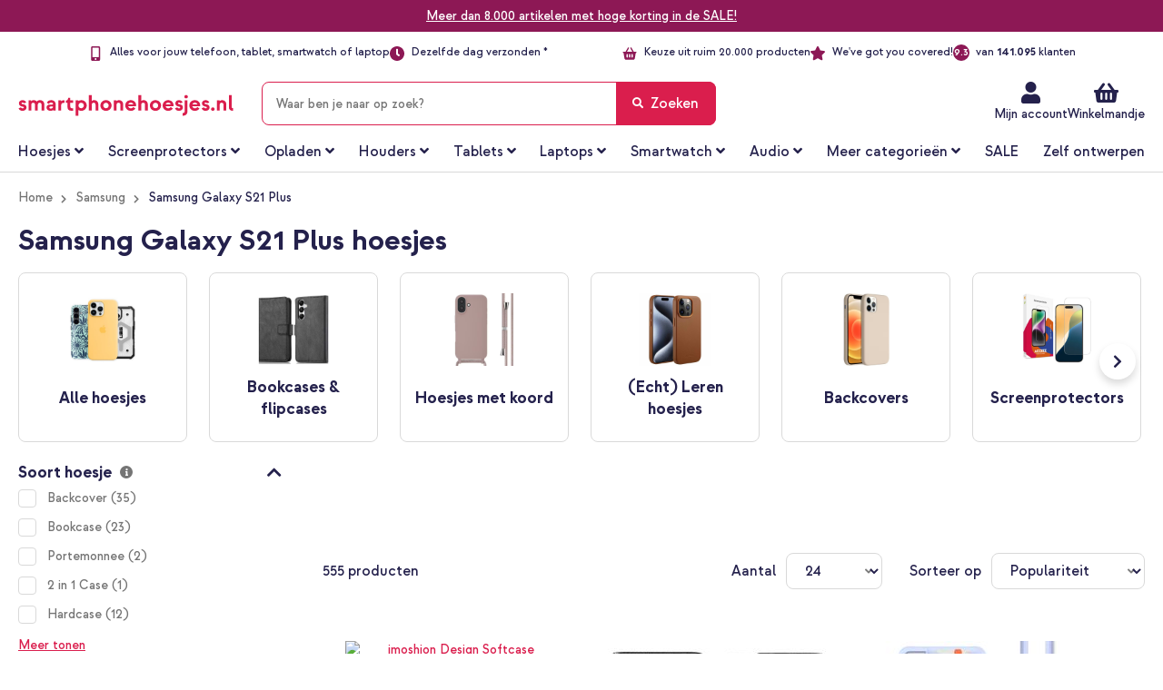

--- FILE ---
content_type: image/svg+xml
request_url: https://www.smartphonehoesjes.nl/static/version1768990480/frontend/Smartphonehoesjes/ploonk/nl_NL/images/Shop-usp-Time.svg
body_size: -194
content:
<svg width="16" height="16" viewBox="0 0 16 16" fill="none" xmlns="http://www.w3.org/2000/svg">
<path d="M8 0C12.4194 0 16 3.58065 16 8C16 12.4194 12.4194 16 8 16C3.58065 16 0 12.4194 0 8C0 3.58065 3.58065 0 8 0ZM10.9677 10.0968C11.0323 10.0323 11.0968 9.90323 11.0968 9.77419C11.0968 9.6129 11 9.48387 10.9032 9.3871L9.03226 8V3.35484C9.03226 3.09677 8.77419 2.83871 8.51613 2.83871H7.48387C7.19355 2.83871 6.96774 3.09677 6.96774 3.35484V8.3871C6.96774 8.80645 7.12903 9.16129 7.45161 9.3871L9.6129 11C9.67742 11.0645 9.80645 11.129 9.90323 11.129C10.0968 11.129 10.2258 11.0323 10.3226 10.9032L10.9677 10.0968Z" fill="#8D1855"/>
</svg>


--- FILE ---
content_type: application/javascript
request_url: https://www.smartphonehoesjes.nl/static/version1768990480/frontend/Smartphonehoesjes/ploonk/nl_NL/magepack/bundle-common.min.js
body_size: 213452
content:
!function(e,t){"use strict";"object"==typeof module&&"object"==typeof module.exports?module.exports=e.document?t(e,!0):function(e){if(!e.document)throw new Error("jQuery requires a window with a document");return t(e)}:t(e)}("undefined"!=typeof window?window:this,function(e,t){"use strict";var n=[],i=Object.getPrototypeOf,o=n.slice,s=n.flat?function(e){return n.flat.call(e)}:function(e){return n.concat.apply([],e)},r=n.push,a=n.indexOf,l={},u=l.toString,c=l.hasOwnProperty,d=c.toString,h=d.call(Object),p={},f=function(e){return"function"==typeof e&&"number"!=typeof e.nodeType&&"function"!=typeof e.item},m=function(e){return null!=e&&e===e.window},g=e.document,v={type:!0,src:!0,nonce:!0,noModule:!0};function y(e,t,n){var i,o,s=(n=n||g).createElement("script");if(s.text=e,t)for(i in v)(o=t[i]||t.getAttribute&&t.getAttribute(i))&&s.setAttribute(i,o);n.head.appendChild(s).parentNode.removeChild(s)}function b(e){return null==e?e+"":"object"==typeof e||"function"==typeof e?l[u.call(e)]||"object":typeof e}var w="3.7.1",_=/HTML$/i,jQuery=function(e,t){return new jQuery.fn.init(e,t)};function x(e){var t=!!e&&"length"in e&&e.length,n=b(e);return!f(e)&&!m(e)&&("array"===n||0===t||"number"==typeof t&&t>0&&t-1 in e)}function C(e,t){return e.nodeName&&e.nodeName.toLowerCase()===t.toLowerCase()}jQuery.fn=jQuery.prototype={jquery:w,constructor:jQuery,length:0,toArray:function(){return o.call(this)},get:function(e){return null==e?o.call(this):e<0?this[e+this.length]:this[e]},pushStack:function(e){var t=jQuery.merge(this.constructor(),e);return t.prevObject=this,t},each:function(e){return jQuery.each(this,e)},map:function(e){return this.pushStack(jQuery.map(this,function(t,n){return e.call(t,n,t)}))},slice:function(){return this.pushStack(o.apply(this,arguments))},first:function(){return this.eq(0)},last:function(){return this.eq(-1)},even:function(){return this.pushStack(jQuery.grep(this,function(e,t){return(t+1)%2}))},odd:function(){return this.pushStack(jQuery.grep(this,function(e,t){return t%2}))},eq:function(e){var t=this.length,n=+e+(e<0?t:0);return this.pushStack(n>=0&&n<t?[this[n]]:[])},end:function(){return this.prevObject||this.constructor()},push:r,sort:n.sort,splice:n.splice},jQuery.extend=jQuery.fn.extend=function(){var e,t,n,i,o,s,r=arguments[0]||{},a=1,l=arguments.length,u=!1;for("boolean"==typeof r&&(u=r,r=arguments[a]||{},a++),"object"==typeof r||f(r)||(r={}),a===l&&(r=this,a--);a<l;a++)if(null!=(e=arguments[a]))for(t in e)i=e[t],"__proto__"!==t&&r!==i&&(u&&i&&(jQuery.isPlainObject(i)||(o=Array.isArray(i)))?(n=r[t],s=o&&!Array.isArray(n)?[]:o||jQuery.isPlainObject(n)?n:{},o=!1,r[t]=jQuery.extend(u,s,i)):void 0!==i&&(r[t]=i));return r},jQuery.extend({expando:"jQuery"+(w+Math.random()).replace(/\D/g,""),isReady:!0,error:function(e){throw new Error(e)},noop:function(){},isPlainObject:function(e){var t,n;return!(!e||"[object Object]"!==u.call(e))&&(!(t=i(e))||"function"==typeof(n=c.call(t,"constructor")&&t.constructor)&&d.call(n)===h)},isEmptyObject:function(e){var t;for(t in e)return!1;return!0},globalEval:function(e,t,n){y(e,{nonce:t&&t.nonce},n)},each:function(e,t){var n,i=0;if(x(e))for(n=e.length;i<n&&!1!==t.call(e[i],i,e[i]);i++);else for(i in e)if(!1===t.call(e[i],i,e[i]))break;return e},text:function(e){var t,n="",i=0,o=e.nodeType;if(!o)for(;t=e[i++];)n+=jQuery.text(t);return 1===o||11===o?e.textContent:9===o?e.documentElement.textContent:3===o||4===o?e.nodeValue:n},makeArray:function(e,t){var n=t||[];return null!=e&&(x(Object(e))?jQuery.merge(n,"string"==typeof e?[e]:e):r.call(n,e)),n},inArray:function(e,t,n){return null==t?-1:a.call(t,e,n)},isXMLDoc:function(e){var t=e&&e.namespaceURI,n=e&&(e.ownerDocument||e).documentElement;return!_.test(t||n&&n.nodeName||"HTML")},merge:function(e,t){for(var n=+t.length,i=0,o=e.length;i<n;i++)e[o++]=t[i];return e.length=o,e},grep:function(e,t,n){for(var i=[],o=0,s=e.length,r=!n;o<s;o++)!t(e[o],o)!==r&&i.push(e[o]);return i},map:function(e,t,n){var i,o,r=0,a=[];if(x(e))for(i=e.length;r<i;r++)null!=(o=t(e[r],r,n))&&a.push(o);else for(r in e)null!=(o=t(e[r],r,n))&&a.push(o);return s(a)},guid:1,support:p}),"function"==typeof Symbol&&(jQuery.fn[Symbol.iterator]=n[Symbol.iterator]),jQuery.each("Boolean Number String Function Array Date RegExp Object Error Symbol".split(" "),function(e,t){l["[object "+t+"]"]=t.toLowerCase()});var k=n.pop,S=n.sort,T=n.splice,D="[\\x20\\t\\r\\n\\f]",E=new RegExp("^"+D+"+|((?:^|[^\\\\])(?:\\\\.)*)"+D+"+$","g");jQuery.contains=function(e,t){var n=t&&t.parentNode;return e===n||!(!n||1!==n.nodeType||!(e.contains?e.contains(n):e.compareDocumentPosition&&16&e.compareDocumentPosition(n)))};var j=/([\0-\x1f\x7f]|^-?\d)|^-$|[^\x80-\uFFFF\w-]/g;function A(e,t){return t?"\0"===e?"�":e.slice(0,-1)+"\\"+e.charCodeAt(e.length-1).toString(16)+" ":"\\"+e}jQuery.escapeSelector=function(e){return(e+"").replace(j,A)};var M=g,P=r;!function(){var t,i,s,r,l,u,d,h,f,m,g=P,v=jQuery.expando,y=0,b=0,w=ee(),_=ee(),x=ee(),j=ee(),A=function(e,t){return e===t&&(l=!0),0},N="checked|selected|async|autofocus|autoplay|controls|defer|disabled|hidden|ismap|loop|multiple|open|readonly|required|scoped",F="(?:\\\\[\\da-fA-F]{1,6}"+D+"?|\\\\[^\\r\\n\\f]|[\\w-]|[^\0-\\x7f])+",O="\\["+D+"*("+F+")(?:"+D+"*([*^$|!~]?=)"+D+"*(?:'((?:\\\\.|[^\\\\'])*)'|\"((?:\\\\.|[^\\\\\"])*)\"|("+F+"))|)"+D+"*\\]",I=":("+F+")(?:\\((('((?:\\\\.|[^\\\\'])*)'|\"((?:\\\\.|[^\\\\\"])*)\")|((?:\\\\.|[^\\\\()[\\]]|"+O+")*)|.*)\\)|)",q=new RegExp(D+"+","g"),R=new RegExp("^"+D+"*,"+D+"*"),L=new RegExp("^"+D+"*([>+~]|"+D+")"+D+"*"),z=new RegExp(D+"|>"),H=new RegExp(I),W=new RegExp("^"+F+"$"),U={ID:new RegExp("^#("+F+")"),CLASS:new RegExp("^\\.("+F+")"),TAG:new RegExp("^("+F+"|[*])"),ATTR:new RegExp("^"+O),PSEUDO:new RegExp("^"+I),CHILD:new RegExp("^:(only|first|last|nth|nth-last)-(child|of-type)(?:\\("+D+"*(even|odd|(([+-]|)(\\d*)n|)"+D+"*(?:([+-]|)"+D+"*(\\d+)|))"+D+"*\\)|)","i"),bool:new RegExp("^(?:"+N+")$","i"),needsContext:new RegExp("^"+D+"*[>+~]|:(even|odd|eq|gt|lt|nth|first|last)(?:\\("+D+"*((?:-\\d)?\\d*)"+D+"*\\)|)(?=[^-]|$)","i")},B=/^(?:input|select|textarea|button)$/i,V=/^h\d$/i,Y=/^(?:#([\w-]+)|(\w+)|\.([\w-]+))$/,G=/[+~]/,J=new RegExp("\\\\[\\da-fA-F]{1,6}"+D+"?|\\\\([^\\r\\n\\f])","g"),K=function(e,t){var n="0x"+e.slice(1)-65536;return t||(n<0?String.fromCharCode(n+65536):String.fromCharCode(n>>10|55296,1023&n|56320))},Q=function(){le()},Z=he(function(e){return!0===e.disabled&&C(e,"fieldset")},{dir:"parentNode",next:"legend"});try{g.apply(n=o.call(M.childNodes),M.childNodes),n[M.childNodes.length].nodeType}catch(e){g={apply:function(e,t){P.apply(e,o.call(t))},call:function(e){P.apply(e,o.call(arguments,1))}}}function X(e,t,n,i){var o,s,r,a,l,c,d,m=t&&t.ownerDocument,y=t?t.nodeType:9;if(n=n||[],"string"!=typeof e||!e||1!==y&&9!==y&&11!==y)return n;if(!i&&(le(t),t=t||u,h)){if(11!==y&&(l=Y.exec(e)))if(o=l[1]){if(9===y){if(!(r=t.getElementById(o)))return n;if(r.id===o)return g.call(n,r),n}else if(m&&(r=m.getElementById(o))&&X.contains(t,r)&&r.id===o)return g.call(n,r),n}else{if(l[2])return g.apply(n,t.getElementsByTagName(e)),n;if((o=l[3])&&t.getElementsByClassName)return g.apply(n,t.getElementsByClassName(o)),n}if(!(j[e+" "]||f&&f.test(e))){if(d=e,m=t,1===y&&(z.test(e)||L.test(e))){for((m=G.test(e)&&ae(t.parentNode)||t)==t&&p.scope||((a=t.getAttribute("id"))?a=jQuery.escapeSelector(a):t.setAttribute("id",a=v)),s=(c=ce(e)).length;s--;)c[s]=(a?"#"+a:":scope")+" "+de(c[s]);d=c.join(",")}try{return g.apply(n,m.querySelectorAll(d)),n}catch(t){j(e,!0)}finally{a===v&&t.removeAttribute("id")}}}return ye(e.replace(E,"$1"),t,n,i)}function ee(){var e=[];return function t(n,o){return e.push(n+" ")>i.cacheLength&&delete t[e.shift()],t[n+" "]=o}}function te(e){return e[v]=!0,e}function ne(e){var t=u.createElement("fieldset");try{return!!e(t)}catch(e){return!1}finally{t.parentNode&&t.parentNode.removeChild(t),t=null}}function ie(e){return function(t){return C(t,"input")&&t.type===e}}function oe(e){return function(t){return(C(t,"input")||C(t,"button"))&&t.type===e}}function se(e){return function(t){return"form"in t?t.parentNode&&!1===t.disabled?"label"in t?"label"in t.parentNode?t.parentNode.disabled===e:t.disabled===e:t.isDisabled===e||t.isDisabled!==!e&&Z(t)===e:t.disabled===e:"label"in t&&t.disabled===e}}function re(e){return te(function(t){return t=+t,te(function(n,i){for(var o,s=e([],n.length,t),r=s.length;r--;)n[o=s[r]]&&(n[o]=!(i[o]=n[o]))})})}function ae(e){return e&&void 0!==e.getElementsByTagName&&e}function le(e){var t,n=e?e.ownerDocument||e:M;return n!=u&&9===n.nodeType&&n.documentElement?(d=(u=n).documentElement,h=!jQuery.isXMLDoc(u),m=d.matches||d.webkitMatchesSelector||d.msMatchesSelector,d.msMatchesSelector&&M!=u&&(t=u.defaultView)&&t.top!==t&&t.addEventListener("unload",Q),p.getById=ne(function(e){return d.appendChild(e).id=jQuery.expando,!u.getElementsByName||!u.getElementsByName(jQuery.expando).length}),p.disconnectedMatch=ne(function(e){return m.call(e,"*")}),p.scope=ne(function(){return u.querySelectorAll(":scope")}),p.cssHas=ne(function(){try{return u.querySelector(":has(*,:jqfake)"),!1}catch(e){return!0}}),p.getById?(i.filter.ID=function(e){var t=e.replace(J,K);return function(e){return e.getAttribute("id")===t}},i.find.ID=function(e,t){if(void 0!==t.getElementById&&h){var n=t.getElementById(e);return n?[n]:[]}}):(i.filter.ID=function(e){var t=e.replace(J,K);return function(e){var n=void 0!==e.getAttributeNode&&e.getAttributeNode("id");return n&&n.value===t}},i.find.ID=function(e,t){if(void 0!==t.getElementById&&h){var n,i,o,s=t.getElementById(e);if(s){if((n=s.getAttributeNode("id"))&&n.value===e)return[s];for(o=t.getElementsByName(e),i=0;s=o[i++];)if((n=s.getAttributeNode("id"))&&n.value===e)return[s]}return[]}}),i.find.TAG=function(e,t){return void 0!==t.getElementsByTagName?t.getElementsByTagName(e):t.querySelectorAll(e)},i.find.CLASS=function(e,t){if(void 0!==t.getElementsByClassName&&h)return t.getElementsByClassName(e)},f=[],ne(function(e){var t;d.appendChild(e).innerHTML="<a id='"+v+"' href='' disabled='disabled'></a><select id='"+v+"-\r\\' disabled='disabled'><option selected=''></option></select>",e.querySelectorAll("[selected]").length||f.push("\\["+D+"*(?:value|"+N+")"),e.querySelectorAll("[id~="+v+"-]").length||f.push("~="),e.querySelectorAll("a#"+v+"+*").length||f.push(".#.+[+~]"),e.querySelectorAll(":checked").length||f.push(":checked"),(t=u.createElement("input")).setAttribute("type","hidden"),e.appendChild(t).setAttribute("name","D"),d.appendChild(e).disabled=!0,2!==e.querySelectorAll(":disabled").length&&f.push(":enabled",":disabled"),(t=u.createElement("input")).setAttribute("name",""),e.appendChild(t),e.querySelectorAll("[name='']").length||f.push("\\["+D+"*name"+D+"*="+D+"*(?:''|\"\")")}),p.cssHas||f.push(":has"),f=f.length&&new RegExp(f.join("|")),A=function(e,t){if(e===t)return l=!0,0;var n=!e.compareDocumentPosition-!t.compareDocumentPosition;return n||(1&(n=(e.ownerDocument||e)==(t.ownerDocument||t)?e.compareDocumentPosition(t):1)||!p.sortDetached&&t.compareDocumentPosition(e)===n?e===u||e.ownerDocument==M&&X.contains(M,e)?-1:t===u||t.ownerDocument==M&&X.contains(M,t)?1:r?a.call(r,e)-a.call(r,t):0:4&n?-1:1)},u):u}for(t in X.matches=function(e,t){return X(e,null,null,t)},X.matchesSelector=function(e,t){if(le(e),h&&!j[t+" "]&&(!f||!f.test(t)))try{var n=m.call(e,t);if(n||p.disconnectedMatch||e.document&&11!==e.document.nodeType)return n}catch(e){j(t,!0)}return X(t,u,null,[e]).length>0},X.contains=function(e,t){return(e.ownerDocument||e)!=u&&le(e),jQuery.contains(e,t)},X.attr=function(e,t){(e.ownerDocument||e)!=u&&le(e);var n=i.attrHandle[t.toLowerCase()],o=n&&c.call(i.attrHandle,t.toLowerCase())?n(e,t,!h):void 0;return void 0!==o?o:e.getAttribute(t)},X.error=function(e){throw new Error("Syntax error, unrecognized expression: "+e)},jQuery.uniqueSort=function(e){var t,n=[],i=0,s=0;if(l=!p.sortStable,r=!p.sortStable&&o.call(e,0),S.call(e,A),l){for(;t=e[s++];)t===e[s]&&(i=n.push(s));for(;i--;)T.call(e,n[i],1)}return r=null,e},jQuery.fn.uniqueSort=function(){return this.pushStack(jQuery.uniqueSort(o.apply(this)))},i=jQuery.expr={cacheLength:50,createPseudo:te,match:U,attrHandle:{},find:{},relative:{">":{dir:"parentNode",first:!0}," ":{dir:"parentNode"},"+":{dir:"previousSibling",first:!0},"~":{dir:"previousSibling"}},preFilter:{ATTR:function(e){return e[1]=e[1].replace(J,K),e[3]=(e[3]||e[4]||e[5]||"").replace(J,K),"~="===e[2]&&(e[3]=" "+e[3]+" "),e.slice(0,4)},CHILD:function(e){return e[1]=e[1].toLowerCase(),"nth"===e[1].slice(0,3)?(e[3]||X.error(e[0]),e[4]=+(e[4]?e[5]+(e[6]||1):2*("even"===e[3]||"odd"===e[3])),e[5]=+(e[7]+e[8]||"odd"===e[3])):e[3]&&X.error(e[0]),e},PSEUDO:function(e){var t,n=!e[6]&&e[2];return U.CHILD.test(e[0])?null:(e[3]?e[2]=e[4]||e[5]||"":n&&H.test(n)&&(t=ce(n,!0))&&(t=n.indexOf(")",n.length-t)-n.length)&&(e[0]=e[0].slice(0,t),e[2]=n.slice(0,t)),e.slice(0,3))}},filter:{TAG:function(e){var t=e.replace(J,K).toLowerCase();return"*"===e?function(){return!0}:function(e){return C(e,t)}},CLASS:function(e){var t=w[e+" "];return t||(t=new RegExp("(^|"+D+")"+e+"("+D+"|$)"))&&w(e,function(e){return t.test("string"==typeof e.className&&e.className||void 0!==e.getAttribute&&e.getAttribute("class")||"")})},ATTR:function(e,t,n){return function(i){var o=X.attr(i,e);return null==o?"!="===t:!t||(o+="","="===t?o===n:"!="===t?o!==n:"^="===t?n&&0===o.indexOf(n):"*="===t?n&&o.indexOf(n)>-1:"$="===t?n&&o.slice(-n.length)===n:"~="===t?(" "+o.replace(q," ")+" ").indexOf(n)>-1:"|="===t&&(o===n||o.slice(0,n.length+1)===n+"-"))}},CHILD:function(e,t,n,i,o){var s="nth"!==e.slice(0,3),r="last"!==e.slice(-4),a="of-type"===t;return 1===i&&0===o?function(e){return!!e.parentNode}:function(t,n,l){var u,c,d,h,p,f=s!==r?"nextSibling":"previousSibling",m=t.parentNode,g=a&&t.nodeName.toLowerCase(),b=!l&&!a,w=!1;if(m){if(s){for(;f;){for(d=t;d=d[f];)if(a?C(d,g):1===d.nodeType)return!1;p=f="only"===e&&!p&&"nextSibling"}return!0}if(p=[r?m.firstChild:m.lastChild],r&&b){for(w=(h=(u=(c=m[v]||(m[v]={}))[e]||[])[0]===y&&u[1])&&u[2],d=h&&m.childNodes[h];d=++h&&d&&d[f]||(w=h=0)||p.pop();)if(1===d.nodeType&&++w&&d===t){c[e]=[y,h,w];break}}else if(b&&(w=h=(u=(c=t[v]||(t[v]={}))[e]||[])[0]===y&&u[1]),!1===w)for(;(d=++h&&d&&d[f]||(w=h=0)||p.pop())&&(!(a?C(d,g):1===d.nodeType)||!++w||(b&&((c=d[v]||(d[v]={}))[e]=[y,w]),d!==t)););return(w-=o)===i||w%i===0&&w/i>=0}}},PSEUDO:function(e,t){var n,o=i.pseudos[e]||i.setFilters[e.toLowerCase()]||X.error("unsupported pseudo: "+e);return o[v]?o(t):o.length>1?(n=[e,e,"",t],i.setFilters.hasOwnProperty(e.toLowerCase())?te(function(e,n){for(var i,s=o(e,t),r=s.length;r--;)e[i=a.call(e,s[r])]=!(n[i]=s[r])}):function(e){return o(e,0,n)}):o}},pseudos:{not:te(function(e){var t=[],n=[],i=ve(e.replace(E,"$1"));return i[v]?te(function(e,t,n,o){for(var s,r=i(e,null,o,[]),a=e.length;a--;)(s=r[a])&&(e[a]=!(t[a]=s))}):function(e,o,s){return t[0]=e,i(t,null,s,n),t[0]=null,!n.pop()}}),has:te(function(e){return function(t){return X(e,t).length>0}}),contains:te(function(e){return e=e.replace(J,K),function(t){return(t.textContent||jQuery.text(t)).indexOf(e)>-1}}),lang:te(function(e){return W.test(e||"")||X.error("unsupported lang: "+e),e=e.replace(J,K).toLowerCase(),function(t){var n;do{if(n=h?t.lang:t.getAttribute("xml:lang")||t.getAttribute("lang"))return(n=n.toLowerCase())===e||0===n.indexOf(e+"-")}while((t=t.parentNode)&&1===t.nodeType);return!1}}),target:function(t){var n=e.location&&e.location.hash;return n&&n.slice(1)===t.id},root:function(e){return e===d},focus:function(e){return e===function(){try{return u.activeElement}catch(e){}}()&&u.hasFocus()&&!!(e.type||e.href||~e.tabIndex)},enabled:se(!1),disabled:se(!0),checked:function(e){return C(e,"input")&&!!e.checked||C(e,"option")&&!!e.selected},selected:function(e){return e.parentNode&&e.parentNode.selectedIndex,!0===e.selected},empty:function(e){for(e=e.firstChild;e;e=e.nextSibling)if(e.nodeType<6)return!1;return!0},parent:function(e){return!i.pseudos.empty(e)},header:function(e){return V.test(e.nodeName)},input:function(e){return B.test(e.nodeName)},button:function(e){return C(e,"input")&&"button"===e.type||C(e,"button")},text:function(e){var t;return C(e,"input")&&"text"===e.type&&(null==(t=e.getAttribute("type"))||"text"===t.toLowerCase())},first:re(function(){return[0]}),last:re(function(e,t){return[t-1]}),eq:re(function(e,t,n){return[n<0?n+t:n]}),even:re(function(e,t){for(var n=0;n<t;n+=2)e.push(n);return e}),odd:re(function(e,t){for(var n=1;n<t;n+=2)e.push(n);return e}),lt:re(function(e,t,n){var i;for(i=n<0?n+t:n>t?t:n;--i>=0;)e.push(i);return e}),gt:re(function(e,t,n){for(var i=n<0?n+t:n;++i<t;)e.push(i);return e})}},i.pseudos.nth=i.pseudos.eq,{radio:!0,checkbox:!0,file:!0,password:!0,image:!0})i.pseudos[t]=ie(t);for(t in{submit:!0,reset:!0})i.pseudos[t]=oe(t);function ue(){}function ce(e,t){var n,o,s,r,a,l,u,c=_[e+" "];if(c)return t?0:c.slice(0);for(a=e,l=[],u=i.preFilter;a;){for(r in n&&!(o=R.exec(a))||(o&&(a=a.slice(o[0].length)||a),l.push(s=[])),n=!1,(o=L.exec(a))&&(n=o.shift(),s.push({value:n,type:o[0].replace(E," ")}),a=a.slice(n.length)),i.filter)!(o=U[r].exec(a))||u[r]&&!(o=u[r](o))||(n=o.shift(),s.push({value:n,type:r,matches:o}),a=a.slice(n.length));if(!n)break}return t?a.length:a?X.error(e):_(e,l).slice(0)}function de(e){for(var t=0,n=e.length,i="";t<n;t++)i+=e[t].value;return i}function he(e,t,n){var i=t.dir,o=t.next,s=o||i,r=n&&"parentNode"===s,a=b++;return t.first?function(t,n,o){for(;t=t[i];)if(1===t.nodeType||r)return e(t,n,o);return!1}:function(t,n,l){var u,c,d=[y,a];if(l){for(;t=t[i];)if((1===t.nodeType||r)&&e(t,n,l))return!0}else for(;t=t[i];)if(1===t.nodeType||r)if(c=t[v]||(t[v]={}),o&&C(t,o))t=t[i]||t;else{if((u=c[s])&&u[0]===y&&u[1]===a)return d[2]=u[2];if(c[s]=d,d[2]=e(t,n,l))return!0}return!1}}function pe(e){return e.length>1?function(t,n,i){for(var o=e.length;o--;)if(!e[o](t,n,i))return!1;return!0}:e[0]}function fe(e,t,n,i,o){for(var s,r=[],a=0,l=e.length,u=null!=t;a<l;a++)(s=e[a])&&(n&&!n(s,i,o)||(r.push(s),u&&t.push(a)));return r}function me(e,t,n,i,o,s){return i&&!i[v]&&(i=me(i)),o&&!o[v]&&(o=me(o,s)),te(function(s,r,l,u){var c,d,h,p,f=[],m=[],v=r.length,y=s||function(e,t,n){for(var i=0,o=t.length;i<o;i++)X(e,t[i],n);return n}(t||"*",l.nodeType?[l]:l,[]),b=!e||!s&&t?y:fe(y,f,e,l,u);if(n?n(b,p=o||(s?e:v||i)?[]:r,l,u):p=b,i)for(c=fe(p,m),i(c,[],l,u),d=c.length;d--;)(h=c[d])&&(p[m[d]]=!(b[m[d]]=h));if(s){if(o||e){if(o){for(c=[],d=p.length;d--;)(h=p[d])&&c.push(b[d]=h);o(null,p=[],c,u)}for(d=p.length;d--;)(h=p[d])&&(c=o?a.call(s,h):f[d])>-1&&(s[c]=!(r[c]=h))}}else p=fe(p===r?p.splice(v,p.length):p),o?o(null,r,p,u):g.apply(r,p)})}function ge(e){for(var t,n,o,r=e.length,l=i.relative[e[0].type],u=l||i.relative[" "],c=l?1:0,d=he(function(e){return e===t},u,!0),h=he(function(e){return a.call(t,e)>-1},u,!0),p=[function(e,n,i){var o=!l&&(i||n!=s)||((t=n).nodeType?d(e,n,i):h(e,n,i));return t=null,o}];c<r;c++)if(n=i.relative[e[c].type])p=[he(pe(p),n)];else{if((n=i.filter[e[c].type].apply(null,e[c].matches))[v]){for(o=++c;o<r&&!i.relative[e[o].type];o++);return me(c>1&&pe(p),c>1&&de(e.slice(0,c-1).concat({value:" "===e[c-2].type?"*":""})).replace(E,"$1"),n,c<o&&ge(e.slice(c,o)),o<r&&ge(e=e.slice(o)),o<r&&de(e))}p.push(n)}return pe(p)}function ve(e,t){var n,o=[],r=[],a=x[e+" "];if(!a){for(t||(t=ce(e)),n=t.length;n--;)(a=ge(t[n]))[v]?o.push(a):r.push(a);a=x(e,function(e,t){var n=t.length>0,o=e.length>0,r=function(r,a,l,c,d){var p,f,m,v=0,b="0",w=r&&[],_=[],x=s,C=r||o&&i.find.TAG("*",d),S=y+=null==x?1:Math.random()||.1,T=C.length;for(d&&(s=a==u||a||d);b!==T&&null!=(p=C[b]);b++){if(o&&p){for(f=0,a||p.ownerDocument==u||(le(p),l=!h);m=e[f++];)if(m(p,a||u,l)){g.call(c,p);break}d&&(y=S)}n&&((p=!m&&p)&&v--,r&&w.push(p))}if(v+=b,n&&b!==v){for(f=0;m=t[f++];)m(w,_,a,l);if(r){if(v>0)for(;b--;)w[b]||_[b]||(_[b]=k.call(c));_=fe(_)}g.apply(c,_),d&&!r&&_.length>0&&v+t.length>1&&jQuery.uniqueSort(c)}return d&&(y=S,s=x),w};return n?te(r):r}(r,o)),a.selector=e}return a}function ye(e,t,n,o){var s,r,a,l,u,c="function"==typeof e&&e,d=!o&&ce(e=c.selector||e);if(n=n||[],1===d.length){if((r=d[0]=d[0].slice(0)).length>2&&"ID"===(a=r[0]).type&&9===t.nodeType&&h&&i.relative[r[1].type]){if(!(t=(i.find.ID(a.matches[0].replace(J,K),t)||[])[0]))return n;c&&(t=t.parentNode),e=e.slice(r.shift().value.length)}for(s=U.needsContext.test(e)?0:r.length;s--&&(a=r[s],!i.relative[l=a.type]);)if((u=i.find[l])&&(o=u(a.matches[0].replace(J,K),G.test(r[0].type)&&ae(t.parentNode)||t))){if(r.splice(s,1),!(e=o.length&&de(r)))return g.apply(n,o),n;break}}return(c||ve(e,d))(o,t,!h,n,!t||G.test(e)&&ae(t.parentNode)||t),n}ue.prototype=i.filters=i.pseudos,i.setFilters=new ue,p.sortStable=v.split("").sort(A).join("")===v,le(),p.sortDetached=ne(function(e){return 1&e.compareDocumentPosition(u.createElement("fieldset"))}),jQuery.find=X,jQuery.expr[":"]=jQuery.expr.pseudos,jQuery.unique=jQuery.uniqueSort,X.compile=ve,X.select=ye,X.setDocument=le,X.tokenize=ce,X.escape=jQuery.escapeSelector,X.getText=jQuery.text,X.isXML=jQuery.isXMLDoc,X.selectors=jQuery.expr,X.support=jQuery.support,X.uniqueSort=jQuery.uniqueSort}();var N=function(e,t,n){for(var i=[],o=void 0!==n;(e=e[t])&&9!==e.nodeType;)if(1===e.nodeType){if(o&&jQuery(e).is(n))break;i.push(e)}return i},F=function(e,t){for(var n=[];e;e=e.nextSibling)1===e.nodeType&&e!==t&&n.push(e);return n},O=jQuery.expr.match.needsContext,I=/^<([a-z][^\/\0>:\x20\t\r\n\f]*)[\x20\t\r\n\f]*\/?>(?:<\/\1>|)$/i;function q(e,t,n){return f(t)?jQuery.grep(e,function(e,i){return!!t.call(e,i,e)!==n}):t.nodeType?jQuery.grep(e,function(e){return e===t!==n}):"string"!=typeof t?jQuery.grep(e,function(e){return a.call(t,e)>-1!==n}):jQuery.filter(t,e,n)}jQuery.filter=function(e,t,n){var i=t[0];return n&&(e=":not("+e+")"),1===t.length&&1===i.nodeType?jQuery.find.matchesSelector(i,e)?[i]:[]:jQuery.find.matches(e,jQuery.grep(t,function(e){return 1===e.nodeType}))},jQuery.fn.extend({find:function(e){var t,n,i=this.length,o=this;if("string"!=typeof e)return this.pushStack(jQuery(e).filter(function(){for(t=0;t<i;t++)if(jQuery.contains(o[t],this))return!0}));for(n=this.pushStack([]),t=0;t<i;t++)jQuery.find(e,o[t],n);return i>1?jQuery.uniqueSort(n):n},filter:function(e){return this.pushStack(q(this,e||[],!1))},not:function(e){return this.pushStack(q(this,e||[],!0))},is:function(e){return!!q(this,"string"==typeof e&&O.test(e)?jQuery(e):e||[],!1).length}});var R,L=/^(?:\s*(<[\w\W]+>)[^>]*|#([\w-]+))$/;(jQuery.fn.init=function(e,t,n){var i,o;if(!e)return this;if(n=n||R,"string"==typeof e){if(!(i="<"===e[0]&&">"===e[e.length-1]&&e.length>=3?[null,e,null]:L.exec(e))||!i[1]&&t)return!t||t.jquery?(t||n).find(e):this.constructor(t).find(e);if(i[1]){if(t=t instanceof jQuery?t[0]:t,jQuery.merge(this,jQuery.parseHTML(i[1],t&&t.nodeType?t.ownerDocument||t:g,!0)),I.test(i[1])&&jQuery.isPlainObject(t))for(i in t)f(this[i])?this[i](t[i]):this.attr(i,t[i]);return this}return(o=g.getElementById(i[2]))&&(this[0]=o,this.length=1),this}return e.nodeType?(this[0]=e,this.length=1,this):f(e)?void 0!==n.ready?n.ready(e):e(jQuery):jQuery.makeArray(e,this)}).prototype=jQuery.fn,R=jQuery(g);var z=/^(?:parents|prev(?:Until|All))/,H={children:!0,contents:!0,next:!0,prev:!0};function W(e,t){for(;(e=e[t])&&1!==e.nodeType;);return e}jQuery.fn.extend({has:function(e){var t=jQuery(e,this),n=t.length;return this.filter(function(){for(var e=0;e<n;e++)if(jQuery.contains(this,t[e]))return!0})},closest:function(e,t){var n,i=0,o=this.length,s=[],r="string"!=typeof e&&jQuery(e);if(!O.test(e))for(;i<o;i++)for(n=this[i];n&&n!==t;n=n.parentNode)if(n.nodeType<11&&(r?r.index(n)>-1:1===n.nodeType&&jQuery.find.matchesSelector(n,e))){s.push(n);break}return this.pushStack(s.length>1?jQuery.uniqueSort(s):s)},index:function(e){return e?"string"==typeof e?a.call(jQuery(e),this[0]):a.call(this,e.jquery?e[0]:e):this[0]&&this[0].parentNode?this.first().prevAll().length:-1},add:function(e,t){return this.pushStack(jQuery.uniqueSort(jQuery.merge(this.get(),jQuery(e,t))))},addBack:function(e){return this.add(null==e?this.prevObject:this.prevObject.filter(e))}}),jQuery.each({parent:function(e){var t=e.parentNode;return t&&11!==t.nodeType?t:null},parents:function(e){return N(e,"parentNode")},parentsUntil:function(e,t,n){return N(e,"parentNode",n)},next:function(e){return W(e,"nextSibling")},prev:function(e){return W(e,"previousSibling")},nextAll:function(e){return N(e,"nextSibling")},prevAll:function(e){return N(e,"previousSibling")},nextUntil:function(e,t,n){return N(e,"nextSibling",n)},prevUntil:function(e,t,n){return N(e,"previousSibling",n)},siblings:function(e){return F((e.parentNode||{}).firstChild,e)},children:function(e){return F(e.firstChild)},contents:function(e){return null!=e.contentDocument&&i(e.contentDocument)?e.contentDocument:(C(e,"template")&&(e=e.content||e),jQuery.merge([],e.childNodes))}},function(e,t){jQuery.fn[e]=function(n,i){var o=jQuery.map(this,t,n);return"Until"!==e.slice(-5)&&(i=n),i&&"string"==typeof i&&(o=jQuery.filter(i,o)),this.length>1&&(H[e]||jQuery.uniqueSort(o),z.test(e)&&o.reverse()),this.pushStack(o)}});var U=/[^\x20\t\r\n\f]+/g;function B(e){return e}function V(e){throw e}function Y(e,t,n,i){var o;try{e&&f(o=e.promise)?o.call(e).done(t).fail(n):e&&f(o=e.then)?o.call(e,t,n):t.apply(void 0,[e].slice(i))}catch(e){n.apply(void 0,[e])}}jQuery.Callbacks=function(e){e="string"==typeof e?function(e){var t={};return jQuery.each(e.match(U)||[],function(e,n){t[n]=!0}),t}(e):jQuery.extend({},e);var t,n,i,o,s=[],r=[],a=-1,l=function(){for(o=o||e.once,i=t=!0;r.length;a=-1)for(n=r.shift();++a<s.length;)!1===s[a].apply(n[0],n[1])&&e.stopOnFalse&&(a=s.length,n=!1);e.memory||(n=!1),t=!1,o&&(s=n?[]:"")},u={add:function(){return s&&(n&&!t&&(a=s.length-1,r.push(n)),function t(n){jQuery.each(n,function(n,i){f(i)?e.unique&&u.has(i)||s.push(i):i&&i.length&&"string"!==b(i)&&t(i)})}(arguments),n&&!t&&l()),this},remove:function(){return jQuery.each(arguments,function(e,t){for(var n;(n=jQuery.inArray(t,s,n))>-1;)s.splice(n,1),n<=a&&a--}),this},has:function(e){return e?jQuery.inArray(e,s)>-1:s.length>0},empty:function(){return s&&(s=[]),this},disable:function(){return o=r=[],s=n="",this},disabled:function(){return!s},lock:function(){return o=r=[],n||t||(s=n=""),this},locked:function(){return!!o},fireWith:function(e,n){return o||(n=[e,(n=n||[]).slice?n.slice():n],r.push(n),t||l()),this},fire:function(){return u.fireWith(this,arguments),this},fired:function(){return!!i}};return u},jQuery.extend({Deferred:function(t){var n=[["notify","progress",jQuery.Callbacks("memory"),jQuery.Callbacks("memory"),2],["resolve","done",jQuery.Callbacks("once memory"),jQuery.Callbacks("once memory"),0,"resolved"],["reject","fail",jQuery.Callbacks("once memory"),jQuery.Callbacks("once memory"),1,"rejected"]],i="pending",o={state:function(){return i},always:function(){return s.done(arguments).fail(arguments),this},catch:function(e){return o.then(null,e)},pipe:function(){var e=arguments;return jQuery.Deferred(function(t){jQuery.each(n,function(n,i){var o=f(e[i[4]])&&e[i[4]];s[i[1]](function(){var e=o&&o.apply(this,arguments);e&&f(e.promise)?e.promise().progress(t.notify).done(t.resolve).fail(t.reject):t[i[0]+"With"](this,o?[e]:arguments)})}),e=null}).promise()},then:function(t,i,o){var s=0;function r(t,n,i,o){return function(){var a=this,l=arguments,u=function(){var e,u;if(!(t<s)){if((e=i.apply(a,l))===n.promise())throw new TypeError("Thenable self-resolution");u=e&&("object"==typeof e||"function"==typeof e)&&e.then,f(u)?o?u.call(e,r(s,n,B,o),r(s,n,V,o)):(s++,u.call(e,r(s,n,B,o),r(s,n,V,o),r(s,n,B,n.notifyWith))):(i!==B&&(a=void 0,l=[e]),(o||n.resolveWith)(a,l))}},c=o?u:function(){try{u()}catch(e){jQuery.Deferred.exceptionHook&&jQuery.Deferred.exceptionHook(e,c.error),t+1>=s&&(i!==V&&(a=void 0,l=[e]),n.rejectWith(a,l))}};t?c():(jQuery.Deferred.getErrorHook?c.error=jQuery.Deferred.getErrorHook():jQuery.Deferred.getStackHook&&(c.error=jQuery.Deferred.getStackHook()),e.setTimeout(c))}}return jQuery.Deferred(function(e){n[0][3].add(r(0,e,f(o)?o:B,e.notifyWith)),n[1][3].add(r(0,e,f(t)?t:B)),n[2][3].add(r(0,e,f(i)?i:V))}).promise()},promise:function(e){return null!=e?jQuery.extend(e,o):o}},s={};return jQuery.each(n,function(e,t){var r=t[2],a=t[5];o[t[1]]=r.add,a&&r.add(function(){i=a},n[3-e][2].disable,n[3-e][3].disable,n[0][2].lock,n[0][3].lock),r.add(t[3].fire),s[t[0]]=function(){return s[t[0]+"With"](this===s?void 0:this,arguments),this},s[t[0]+"With"]=r.fireWith}),o.promise(s),t&&t.call(s,s),s},when:function(e){var t=arguments.length,n=t,i=Array(n),s=o.call(arguments),r=jQuery.Deferred(),a=function(e){return function(n){i[e]=this,s[e]=arguments.length>1?o.call(arguments):n,--t||r.resolveWith(i,s)}};if(t<=1&&(Y(e,r.done(a(n)).resolve,r.reject,!t),"pending"===r.state()||f(s[n]&&s[n].then)))return r.then();for(;n--;)Y(s[n],a(n),r.reject);return r.promise()}});var G=/^(Eval|Internal|Range|Reference|Syntax|Type|URI)Error$/;jQuery.Deferred.exceptionHook=function(t,n){e.console&&e.console.warn&&t&&G.test(t.name)&&e.console.warn("jQuery.Deferred exception: "+t.message,t.stack,n)},jQuery.readyException=function(t){e.setTimeout(function(){throw t})};var J=jQuery.Deferred();function K(){g.removeEventListener("DOMContentLoaded",K),e.removeEventListener("load",K),jQuery.ready()}jQuery.fn.ready=function(e){return J.then(e).catch(function(e){jQuery.readyException(e)}),this},jQuery.extend({isReady:!1,readyWait:1,ready:function(e){(!0===e?--jQuery.readyWait:jQuery.isReady)||(jQuery.isReady=!0,!0!==e&&--jQuery.readyWait>0||J.resolveWith(g,[jQuery]))}}),jQuery.ready.then=J.then,"complete"===g.readyState||"loading"!==g.readyState&&!g.documentElement.doScroll?e.setTimeout(jQuery.ready):(g.addEventListener("DOMContentLoaded",K),e.addEventListener("load",K));var Q=function(e,t,n,i,o,s,r){var a=0,l=e.length,u=null==n;if("object"===b(n))for(a in o=!0,n)Q(e,t,a,n[a],!0,s,r);else if(void 0!==i&&(o=!0,f(i)||(r=!0),u&&(r?(t.call(e,i),t=null):(u=t,t=function(e,t,n){return u.call(jQuery(e),n)})),t))for(;a<l;a++)t(e[a],n,r?i:i.call(e[a],a,t(e[a],n)));return o?e:u?t.call(e):l?t(e[0],n):s},Z=/^-ms-/,X=/-([a-z])/g;function ee(e,t){return t.toUpperCase()}function te(e){return e.replace(Z,"ms-").replace(X,ee)}var ne=function(e){return 1===e.nodeType||9===e.nodeType||!+e.nodeType};function ie(){this.expando=jQuery.expando+ie.uid++}ie.uid=1,ie.prototype={cache:function(e){var t=e[this.expando];return t||(t={},ne(e)&&(e.nodeType?e[this.expando]=t:Object.defineProperty(e,this.expando,{value:t,configurable:!0}))),t},set:function(e,t,n){var i,o=this.cache(e);if("string"==typeof t)o[te(t)]=n;else for(i in t)o[te(i)]=t[i];return o},get:function(e,t){return void 0===t?this.cache(e):e[this.expando]&&e[this.expando][te(t)]},access:function(e,t,n){return void 0===t||t&&"string"==typeof t&&void 0===n?this.get(e,t):(this.set(e,t,n),void 0!==n?n:t)},remove:function(e,t){var n,i=e[this.expando];if(void 0!==i){if(void 0!==t){n=(t=Array.isArray(t)?t.map(te):(t=te(t))in i?[t]:t.match(U)||[]).length;for(;n--;)delete i[t[n]]}(void 0===t||jQuery.isEmptyObject(i))&&(e.nodeType?e[this.expando]=void 0:delete e[this.expando])}},hasData:function(e){var t=e[this.expando];return void 0!==t&&!jQuery.isEmptyObject(t)}};var oe=new ie,se=new ie,re=/^(?:\{[\w\W]*\}|\[[\w\W]*\])$/,ae=/[A-Z]/g;function le(e,t,n){var i;if(void 0===n&&1===e.nodeType)if(i="data-"+t.replace(ae,"-$&").toLowerCase(),"string"==typeof(n=e.getAttribute(i))){try{n=function(e){return"true"===e||"false"!==e&&("null"===e?null:e===+e+""?+e:re.test(e)?JSON.parse(e):e)}(n)}catch(e){}se.set(e,t,n)}else n=void 0;return n}jQuery.extend({hasData:function(e){return se.hasData(e)||oe.hasData(e)},data:function(e,t,n){return se.access(e,t,n)},removeData:function(e,t){se.remove(e,t)},_data:function(e,t,n){return oe.access(e,t,n)},_removeData:function(e,t){oe.remove(e,t)}}),jQuery.fn.extend({data:function(e,t){var n,i,o,s=this[0],r=s&&s.attributes;if(void 0===e){if(this.length&&(o=se.get(s),1===s.nodeType&&!oe.get(s,"hasDataAttrs"))){for(n=r.length;n--;)r[n]&&0===(i=r[n].name).indexOf("data-")&&(i=te(i.slice(5)),le(s,i,o[i]));oe.set(s,"hasDataAttrs",!0)}return o}return"object"==typeof e?this.each(function(){se.set(this,e)}):Q(this,function(t){var n;if(s&&void 0===t)return void 0!==(n=se.get(s,e))||void 0!==(n=le(s,e))?n:void 0;this.each(function(){se.set(this,e,t)})},null,t,arguments.length>1,null,!0)},removeData:function(e){return this.each(function(){se.remove(this,e)})}}),jQuery.extend({queue:function(e,t,n){var i;if(e)return t=(t||"fx")+"queue",i=oe.get(e,t),n&&(!i||Array.isArray(n)?i=oe.access(e,t,jQuery.makeArray(n)):i.push(n)),i||[]},dequeue:function(e,t){t=t||"fx";var n=jQuery.queue(e,t),i=n.length,o=n.shift(),s=jQuery._queueHooks(e,t);"inprogress"===o&&(o=n.shift(),i--),o&&("fx"===t&&n.unshift("inprogress"),delete s.stop,o.call(e,function(){jQuery.dequeue(e,t)},s)),!i&&s&&s.empty.fire()},_queueHooks:function(e,t){var n=t+"queueHooks";return oe.get(e,n)||oe.access(e,n,{empty:jQuery.Callbacks("once memory").add(function(){oe.remove(e,[t+"queue",n])})})}}),jQuery.fn.extend({queue:function(e,t){var n=2;return"string"!=typeof e&&(t=e,e="fx",n--),arguments.length<n?jQuery.queue(this[0],e):void 0===t?this:this.each(function(){var n=jQuery.queue(this,e,t);jQuery._queueHooks(this,e),"fx"===e&&"inprogress"!==n[0]&&jQuery.dequeue(this,e)})},dequeue:function(e){return this.each(function(){jQuery.dequeue(this,e)})},clearQueue:function(e){return this.queue(e||"fx",[])},promise:function(e,t){var n,i=1,o=jQuery.Deferred(),s=this,r=this.length,a=function(){--i||o.resolveWith(s,[s])};for("string"!=typeof e&&(t=e,e=void 0),e=e||"fx";r--;)(n=oe.get(s[r],e+"queueHooks"))&&n.empty&&(i++,n.empty.add(a));return a(),o.promise(t)}});var ue=/[+-]?(?:\d*\.|)\d+(?:[eE][+-]?\d+|)/.source,ce=new RegExp("^(?:([+-])=|)("+ue+")([a-z%]*)$","i"),de=["Top","Right","Bottom","Left"],he=g.documentElement,pe=function(e){return jQuery.contains(e.ownerDocument,e)},fe={composed:!0};he.getRootNode&&(pe=function(e){return jQuery.contains(e.ownerDocument,e)||e.getRootNode(fe)===e.ownerDocument});var me=function(e,t){return"none"===(e=t||e).style.display||""===e.style.display&&pe(e)&&"none"===jQuery.css(e,"display")};function ge(e,t,n,i){var o,s,r=20,a=i?function(){return i.cur()}:function(){return jQuery.css(e,t,"")},l=a(),u=n&&n[3]||(jQuery.cssNumber[t]?"":"px"),c=e.nodeType&&(jQuery.cssNumber[t]||"px"!==u&&+l)&&ce.exec(jQuery.css(e,t));if(c&&c[3]!==u){for(l/=2,u=u||c[3],c=+l||1;r--;)jQuery.style(e,t,c+u),(1-s)*(1-(s=a()/l||.5))<=0&&(r=0),c/=s;c*=2,jQuery.style(e,t,c+u),n=n||[]}return n&&(c=+c||+l||0,o=n[1]?c+(n[1]+1)*n[2]:+n[2],i&&(i.unit=u,i.start=c,i.end=o)),o}var ve={};function ye(e){var t,n=e.ownerDocument,i=e.nodeName,o=ve[i];return o||(t=n.body.appendChild(n.createElement(i)),o=jQuery.css(t,"display"),t.parentNode.removeChild(t),"none"===o&&(o="block"),ve[i]=o,o)}function be(e,t){for(var n,i,o=[],s=0,r=e.length;s<r;s++)(i=e[s]).style&&(n=i.style.display,t?("none"===n&&(o[s]=oe.get(i,"display")||null,o[s]||(i.style.display="")),""===i.style.display&&me(i)&&(o[s]=ye(i))):"none"!==n&&(o[s]="none",oe.set(i,"display",n)));for(s=0;s<r;s++)null!=o[s]&&(e[s].style.display=o[s]);return e}jQuery.fn.extend({show:function(){return be(this,!0)},hide:function(){return be(this)},toggle:function(e){return"boolean"==typeof e?e?this.show():this.hide():this.each(function(){me(this)?jQuery(this).show():jQuery(this).hide()})}});var we,_e,xe=/^(?:checkbox|radio)$/i,Ce=/<([a-z][^\/\0>\x20\t\r\n\f]*)/i,ke=/^$|^module$|\/(?:java|ecma)script/i;we=g.createDocumentFragment().appendChild(g.createElement("div")),(_e=g.createElement("input")).setAttribute("type","radio"),_e.setAttribute("checked","checked"),_e.setAttribute("name","t"),we.appendChild(_e),p.checkClone=we.cloneNode(!0).cloneNode(!0).lastChild.checked,we.innerHTML="<textarea>x</textarea>",p.noCloneChecked=!!we.cloneNode(!0).lastChild.defaultValue,we.innerHTML="<option></option>",p.option=!!we.lastChild;var Se={thead:[1,"<table>","</table>"],col:[2,"<table><colgroup>","</colgroup></table>"],tr:[2,"<table><tbody>","</tbody></table>"],td:[3,"<table><tbody><tr>","</tr></tbody></table>"],_default:[0,"",""]};function Te(e,t){var n;return n=void 0!==e.getElementsByTagName?e.getElementsByTagName(t||"*"):void 0!==e.querySelectorAll?e.querySelectorAll(t||"*"):[],void 0===t||t&&C(e,t)?jQuery.merge([e],n):n}function De(e,t){for(var n=0,i=e.length;n<i;n++)oe.set(e[n],"globalEval",!t||oe.get(t[n],"globalEval"))}Se.tbody=Se.tfoot=Se.colgroup=Se.caption=Se.thead,Se.th=Se.td,p.option||(Se.optgroup=Se.option=[1,"<select multiple='multiple'>","</select>"]);var Ee=/<|&#?\w+;/;function je(e,t,n,i,o){for(var s,r,a,l,u,c,d=t.createDocumentFragment(),h=[],p=0,f=e.length;p<f;p++)if((s=e[p])||0===s)if("object"===b(s))jQuery.merge(h,s.nodeType?[s]:s);else if(Ee.test(s)){for(r=r||d.appendChild(t.createElement("div")),a=(Ce.exec(s)||["",""])[1].toLowerCase(),l=Se[a]||Se._default,r.innerHTML=l[1]+jQuery.htmlPrefilter(s)+l[2],c=l[0];c--;)r=r.lastChild;jQuery.merge(h,r.childNodes),(r=d.firstChild).textContent=""}else h.push(t.createTextNode(s));for(d.textContent="",p=0;s=h[p++];)if(i&&jQuery.inArray(s,i)>-1)o&&o.push(s);else if(u=pe(s),r=Te(d.appendChild(s),"script"),u&&De(r),n)for(c=0;s=r[c++];)ke.test(s.type||"")&&n.push(s);return d}var Ae=/^([^.]*)(?:\.(.+)|)/;function Me(){return!0}function Pe(){return!1}function Ne(e,t,n,i,o,s){var r,a;if("object"==typeof t){for(a in"string"!=typeof n&&(i=i||n,n=void 0),t)Ne(e,a,n,i,t[a],s);return e}if(null==i&&null==o?(o=n,i=n=void 0):null==o&&("string"==typeof n?(o=i,i=void 0):(o=i,i=n,n=void 0)),!1===o)o=Pe;else if(!o)return e;return 1===s&&(r=o,o=function(e){return jQuery().off(e),r.apply(this,arguments)},o.guid=r.guid||(r.guid=jQuery.guid++)),e.each(function(){jQuery.event.add(this,t,o,i,n)})}function Fe(e,t,n){n?(oe.set(e,t,!1),jQuery.event.add(e,t,{namespace:!1,handler:function(e){var n,i=oe.get(this,t);if(1&e.isTrigger&&this[t]){if(i)(jQuery.event.special[t]||{}).delegateType&&e.stopPropagation();else if(i=o.call(arguments),oe.set(this,t,i),this[t](),n=oe.get(this,t),oe.set(this,t,!1),i!==n)return e.stopImmediatePropagation(),e.preventDefault(),n}else i&&(oe.set(this,t,jQuery.event.trigger(i[0],i.slice(1),this)),e.stopPropagation(),e.isImmediatePropagationStopped=Me)}})):void 0===oe.get(e,t)&&jQuery.event.add(e,t,Me)}jQuery.event={global:{},add:function(e,t,n,i,o){var s,r,a,l,u,c,d,h,p,f,m,g=oe.get(e);if(ne(e))for(n.handler&&(n=(s=n).handler,o=s.selector),o&&jQuery.find.matchesSelector(he,o),n.guid||(n.guid=jQuery.guid++),(l=g.events)||(l=g.events=Object.create(null)),(r=g.handle)||(r=g.handle=function(t){return void 0!==jQuery&&jQuery.event.triggered!==t.type?jQuery.event.dispatch.apply(e,arguments):void 0}),u=(t=(t||"").match(U)||[""]).length;u--;)p=m=(a=Ae.exec(t[u])||[])[1],f=(a[2]||"").split(".").sort(),p&&(d=jQuery.event.special[p]||{},p=(o?d.delegateType:d.bindType)||p,d=jQuery.event.special[p]||{},c=jQuery.extend({type:p,origType:m,data:i,handler:n,guid:n.guid,selector:o,needsContext:o&&jQuery.expr.match.needsContext.test(o),namespace:f.join(".")},s),(h=l[p])||((h=l[p]=[]).delegateCount=0,d.setup&&!1!==d.setup.call(e,i,f,r)||e.addEventListener&&e.addEventListener(p,r)),d.add&&(d.add.call(e,c),c.handler.guid||(c.handler.guid=n.guid)),o?h.splice(h.delegateCount++,0,c):h.push(c),jQuery.event.global[p]=!0)},remove:function(e,t,n,i,o){var s,r,a,l,u,c,d,h,p,f,m,g=oe.hasData(e)&&oe.get(e);if(g&&(l=g.events)){for(u=(t=(t||"").match(U)||[""]).length;u--;)if(p=m=(a=Ae.exec(t[u])||[])[1],f=(a[2]||"").split(".").sort(),p){for(d=jQuery.event.special[p]||{},h=l[p=(i?d.delegateType:d.bindType)||p]||[],a=a[2]&&new RegExp("(^|\\.)"+f.join("\\.(?:.*\\.|)")+"(\\.|$)"),r=s=h.length;s--;)c=h[s],!o&&m!==c.origType||n&&n.guid!==c.guid||a&&!a.test(c.namespace)||i&&i!==c.selector&&("**"!==i||!c.selector)||(h.splice(s,1),c.selector&&h.delegateCount--,d.remove&&d.remove.call(e,c));r&&!h.length&&(d.teardown&&!1!==d.teardown.call(e,f,g.handle)||jQuery.removeEvent(e,p,g.handle),delete l[p])}else for(p in l)jQuery.event.remove(e,p+t[u],n,i,!0);jQuery.isEmptyObject(l)&&oe.remove(e,"handle events")}},dispatch:function(e){var t,n,i,o,s,r,a=new Array(arguments.length),l=jQuery.event.fix(e),u=(oe.get(this,"events")||Object.create(null))[l.type]||[],c=jQuery.event.special[l.type]||{};for(a[0]=l,t=1;t<arguments.length;t++)a[t]=arguments[t];if(l.delegateTarget=this,!c.preDispatch||!1!==c.preDispatch.call(this,l)){for(r=jQuery.event.handlers.call(this,l,u),t=0;(o=r[t++])&&!l.isPropagationStopped();)for(l.currentTarget=o.elem,n=0;(s=o.handlers[n++])&&!l.isImmediatePropagationStopped();)l.rnamespace&&!1!==s.namespace&&!l.rnamespace.test(s.namespace)||(l.handleObj=s,l.data=s.data,void 0!==(i=((jQuery.event.special[s.origType]||{}).handle||s.handler).apply(o.elem,a))&&!1===(l.result=i)&&(l.preventDefault(),l.stopPropagation()));return c.postDispatch&&c.postDispatch.call(this,l),l.result}},handlers:function(e,t){var n,i,o,s,r,a=[],l=t.delegateCount,u=e.target;if(l&&u.nodeType&&!("click"===e.type&&e.button>=1))for(;u!==this;u=u.parentNode||this)if(1===u.nodeType&&("click"!==e.type||!0!==u.disabled)){for(s=[],r={},n=0;n<l;n++)void 0===r[o=(i=t[n]).selector+" "]&&(r[o]=i.needsContext?jQuery(o,this).index(u)>-1:jQuery.find(o,this,null,[u]).length),r[o]&&s.push(i);s.length&&a.push({elem:u,handlers:s})}return u=this,l<t.length&&a.push({elem:u,handlers:t.slice(l)}),a},addProp:function(e,t){Object.defineProperty(jQuery.Event.prototype,e,{enumerable:!0,configurable:!0,get:f(t)?function(){if(this.originalEvent)return t(this.originalEvent)}:function(){if(this.originalEvent)return this.originalEvent[e]},set:function(t){Object.defineProperty(this,e,{enumerable:!0,configurable:!0,writable:!0,value:t})}})},fix:function(e){return e[jQuery.expando]?e:new jQuery.Event(e)},special:{load:{noBubble:!0},click:{setup:function(e){var t=this||e;return xe.test(t.type)&&t.click&&C(t,"input")&&Fe(t,"click",!0),!1},trigger:function(e){var t=this||e;return xe.test(t.type)&&t.click&&C(t,"input")&&Fe(t,"click"),!0},_default:function(e){var t=e.target;return xe.test(t.type)&&t.click&&C(t,"input")&&oe.get(t,"click")||C(t,"a")}},beforeunload:{postDispatch:function(e){void 0!==e.result&&e.originalEvent&&(e.originalEvent.returnValue=e.result)}}}},jQuery.removeEvent=function(e,t,n){e.removeEventListener&&e.removeEventListener(t,n)},jQuery.Event=function(e,t){if(!(this instanceof jQuery.Event))return new jQuery.Event(e,t);e&&e.type?(this.originalEvent=e,this.type=e.type,this.isDefaultPrevented=e.defaultPrevented||void 0===e.defaultPrevented&&!1===e.returnValue?Me:Pe,this.target=e.target&&3===e.target.nodeType?e.target.parentNode:e.target,this.currentTarget=e.currentTarget,this.relatedTarget=e.relatedTarget):this.type=e,t&&jQuery.extend(this,t),this.timeStamp=e&&e.timeStamp||Date.now(),this[jQuery.expando]=!0},jQuery.Event.prototype={constructor:jQuery.Event,isDefaultPrevented:Pe,isPropagationStopped:Pe,isImmediatePropagationStopped:Pe,isSimulated:!1,preventDefault:function(){var e=this.originalEvent;this.isDefaultPrevented=Me,e&&!this.isSimulated&&e.preventDefault()},stopPropagation:function(){var e=this.originalEvent;this.isPropagationStopped=Me,e&&!this.isSimulated&&e.stopPropagation()},stopImmediatePropagation:function(){var e=this.originalEvent;this.isImmediatePropagationStopped=Me,e&&!this.isSimulated&&e.stopImmediatePropagation(),this.stopPropagation()}},jQuery.each({altKey:!0,bubbles:!0,cancelable:!0,changedTouches:!0,ctrlKey:!0,detail:!0,eventPhase:!0,metaKey:!0,pageX:!0,pageY:!0,shiftKey:!0,view:!0,char:!0,code:!0,charCode:!0,key:!0,keyCode:!0,button:!0,buttons:!0,clientX:!0,clientY:!0,offsetX:!0,offsetY:!0,pointerId:!0,pointerType:!0,screenX:!0,screenY:!0,targetTouches:!0,toElement:!0,touches:!0,which:!0},jQuery.event.addProp),jQuery.each({focus:"focusin",blur:"focusout"},function(e,t){function n(e){if(g.documentMode){var n=oe.get(this,"handle"),i=jQuery.event.fix(e);i.type="focusin"===e.type?"focus":"blur",i.isSimulated=!0,n(e),i.target===i.currentTarget&&n(i)}else jQuery.event.simulate(t,e.target,jQuery.event.fix(e))}jQuery.event.special[e]={setup:function(){var i;if(Fe(this,e,!0),!g.documentMode)return!1;(i=oe.get(this,t))||this.addEventListener(t,n),oe.set(this,t,(i||0)+1)},trigger:function(){return Fe(this,e),!0},teardown:function(){var e;if(!g.documentMode)return!1;(e=oe.get(this,t)-1)?oe.set(this,t,e):(this.removeEventListener(t,n),oe.remove(this,t))},_default:function(t){return oe.get(t.target,e)},delegateType:t},jQuery.event.special[t]={setup:function(){var i=this.ownerDocument||this.document||this,o=g.documentMode?this:i,s=oe.get(o,t);s||(g.documentMode?this.addEventListener(t,n):i.addEventListener(e,n,!0)),oe.set(o,t,(s||0)+1)},teardown:function(){var i=this.ownerDocument||this.document||this,o=g.documentMode?this:i,s=oe.get(o,t)-1;s?oe.set(o,t,s):(g.documentMode?this.removeEventListener(t,n):i.removeEventListener(e,n,!0),oe.remove(o,t))}}}),jQuery.each({mouseenter:"mouseover",mouseleave:"mouseout",pointerenter:"pointerover",pointerleave:"pointerout"},function(e,t){jQuery.event.special[e]={delegateType:t,bindType:t,handle:function(e){var n,i=e.relatedTarget,o=e.handleObj;return i&&(i===this||jQuery.contains(this,i))||(e.type=o.origType,n=o.handler.apply(this,arguments),e.type=t),n}}}),jQuery.fn.extend({on:function(e,t,n,i){return Ne(this,e,t,n,i)},one:function(e,t,n,i){return Ne(this,e,t,n,i,1)},off:function(e,t,n){var i,o;if(e&&e.preventDefault&&e.handleObj)return i=e.handleObj,jQuery(e.delegateTarget).off(i.namespace?i.origType+"."+i.namespace:i.origType,i.selector,i.handler),this;if("object"==typeof e){for(o in e)this.off(o,t,e[o]);return this}return!1!==t&&"function"!=typeof t||(n=t,t=void 0),!1===n&&(n=Pe),this.each(function(){jQuery.event.remove(this,e,n,t)})}});var Oe=/<script|<style|<link/i,Ie=/checked\s*(?:[^=]|=\s*.checked.)/i,qe=/^\s*<!\[CDATA\[|\]\]>\s*$/g;function Re(e,t){return C(e,"table")&&C(11!==t.nodeType?t:t.firstChild,"tr")&&jQuery(e).children("tbody")[0]||e}function Le(e){return e.type=(null!==e.getAttribute("type"))+"/"+e.type,e}function ze(e){return"true/"===(e.type||"").slice(0,5)?e.type=e.type.slice(5):e.removeAttribute("type"),e}function He(e,t){var n,i,o,s,r,a;if(1===t.nodeType){if(oe.hasData(e)&&(a=oe.get(e).events))for(o in oe.remove(t,"handle events"),a)for(n=0,i=a[o].length;n<i;n++)jQuery.event.add(t,o,a[o][n]);se.hasData(e)&&(s=se.access(e),r=jQuery.extend({},s),se.set(t,r))}}function $e(e,t){var n=t.nodeName.toLowerCase();"input"===n&&xe.test(e.type)?t.checked=e.checked:"input"!==n&&"textarea"!==n||(t.defaultValue=e.defaultValue)}function We(e,t,n,i){t=s(t);var o,r,a,l,u,c,d=0,h=e.length,m=h-1,g=t[0],v=f(g);if(v||h>1&&"string"==typeof g&&!p.checkClone&&Ie.test(g))return e.each(function(o){var s=e.eq(o);v&&(t[0]=g.call(this,o,s.html())),We(s,t,n,i)});if(h&&(r=(o=je(t,e[0].ownerDocument,!1,e,i)).firstChild,1===o.childNodes.length&&(o=r),r||i)){for(l=(a=jQuery.map(Te(o,"script"),Le)).length;d<h;d++)u=o,d!==m&&(u=jQuery.clone(u,!0,!0),l&&jQuery.merge(a,Te(u,"script"))),n.call(e[d],u,d);if(l)for(c=a[a.length-1].ownerDocument,jQuery.map(a,ze),d=0;d<l;d++)u=a[d],ke.test(u.type||"")&&!oe.access(u,"globalEval")&&jQuery.contains(c,u)&&(u.src&&"module"!==(u.type||"").toLowerCase()?jQuery._evalUrl&&!u.noModule&&jQuery._evalUrl(u.src,{nonce:u.nonce||u.getAttribute("nonce")},c):y(u.textContent.replace(qe,""),u,c))}return e}function Ue(e,t,n){for(var i,o=t?jQuery.filter(t,e):e,s=0;null!=(i=o[s]);s++)n||1!==i.nodeType||jQuery.cleanData(Te(i)),i.parentNode&&(n&&pe(i)&&De(Te(i,"script")),i.parentNode.removeChild(i));return e}jQuery.extend({htmlPrefilter:function(e){return e},clone:function(e,t,n){var i,o,s,r,a=e.cloneNode(!0),l=pe(e);if(!(p.noCloneChecked||1!==e.nodeType&&11!==e.nodeType||jQuery.isXMLDoc(e)))for(r=Te(a),i=0,o=(s=Te(e)).length;i<o;i++)$e(s[i],r[i]);if(t)if(n)for(s=s||Te(e),r=r||Te(a),i=0,o=s.length;i<o;i++)He(s[i],r[i]);else He(e,a);return(r=Te(a,"script")).length>0&&De(r,!l&&Te(e,"script")),a},cleanData:function(e){for(var t,n,i,o=jQuery.event.special,s=0;void 0!==(n=e[s]);s++)if(ne(n)){if(t=n[oe.expando]){if(t.events)for(i in t.events)o[i]?jQuery.event.remove(n,i):jQuery.removeEvent(n,i,t.handle);n[oe.expando]=void 0}n[se.expando]&&(n[se.expando]=void 0)}}}),jQuery.fn.extend({detach:function(e){return Ue(this,e,!0)},remove:function(e){return Ue(this,e)},text:function(e){return Q(this,function(e){return void 0===e?jQuery.text(this):this.empty().each(function(){1!==this.nodeType&&11!==this.nodeType&&9!==this.nodeType||(this.textContent=e)})},null,e,arguments.length)},append:function(){return We(this,arguments,function(e){1!==this.nodeType&&11!==this.nodeType&&9!==this.nodeType||Re(this,e).appendChild(e)})},prepend:function(){return We(this,arguments,function(e){if(1===this.nodeType||11===this.nodeType||9===this.nodeType){var t=Re(this,e);t.insertBefore(e,t.firstChild)}})},before:function(){return We(this,arguments,function(e){this.parentNode&&this.parentNode.insertBefore(e,this)})},after:function(){return We(this,arguments,function(e){this.parentNode&&this.parentNode.insertBefore(e,this.nextSibling)})},empty:function(){for(var e,t=0;null!=(e=this[t]);t++)1===e.nodeType&&(jQuery.cleanData(Te(e,!1)),e.textContent="");return this},clone:function(e,t){return e=null!=e&&e,t=null==t?e:t,this.map(function(){return jQuery.clone(this,e,t)})},html:function(e){return Q(this,function(e){var t=this[0]||{},n=0,i=this.length;if(void 0===e&&1===t.nodeType)return t.innerHTML;if("string"==typeof e&&!Oe.test(e)&&!Se[(Ce.exec(e)||["",""])[1].toLowerCase()]){e=jQuery.htmlPrefilter(e);try{for(;n<i;n++)1===(t=this[n]||{}).nodeType&&(jQuery.cleanData(Te(t,!1)),t.innerHTML=e);t=0}catch(e){}}t&&this.empty().append(e)},null,e,arguments.length)},replaceWith:function(){var e=[];return We(this,arguments,function(t){var n=this.parentNode;jQuery.inArray(this,e)<0&&(jQuery.cleanData(Te(this)),n&&n.replaceChild(t,this))},e)}}),jQuery.each({appendTo:"append",prependTo:"prepend",insertBefore:"before",insertAfter:"after",replaceAll:"replaceWith"},function(e,t){jQuery.fn[e]=function(e){for(var n,i=[],o=jQuery(e),s=o.length-1,a=0;a<=s;a++)n=a===s?this:this.clone(!0),jQuery(o[a])[t](n),r.apply(i,n.get());return this.pushStack(i)}});var Be=new RegExp("^("+ue+")(?!px)[a-z%]+$","i"),Ve=/^--/,Ye=function(t){var n=t.ownerDocument.defaultView;return n&&n.opener||(n=e),n.getComputedStyle(t)},Ge=function(e,t,n){var i,o,s={};for(o in t)s[o]=e.style[o],e.style[o]=t[o];for(o in i=n.call(e),t)e.style[o]=s[o];return i},Je=new RegExp(de.join("|"),"i");function Ke(e,t,n){var i,o,s,r,a=Ve.test(t),l=e.style;return(n=n||Ye(e))&&(r=n.getPropertyValue(t)||n[t],a&&r&&(r=r.replace(E,"$1")||void 0),""!==r||pe(e)||(r=jQuery.style(e,t)),!p.pixelBoxStyles()&&Be.test(r)&&Je.test(t)&&(i=l.width,o=l.minWidth,s=l.maxWidth,l.minWidth=l.maxWidth=l.width=r,r=n.width,l.width=i,l.minWidth=o,l.maxWidth=s)),void 0!==r?r+"":r}function Qe(e,t){return{get:function(){if(!e())return(this.get=t).apply(this,arguments);delete this.get}}}!function(){function t(){if(c){u.style.cssText="position:absolute;left:-11111px;width:60px;margin-top:1px;padding:0;border:0",c.style.cssText="position:relative;display:block;box-sizing:border-box;overflow:scroll;margin:auto;border:1px;padding:1px;width:60%;top:1%",he.appendChild(u).appendChild(c);var t=e.getComputedStyle(c);i="1%"!==t.top,l=12===n(t.marginLeft),c.style.right="60%",r=36===n(t.right),o=36===n(t.width),c.style.position="absolute",s=12===n(c.offsetWidth/3),he.removeChild(u),c=null}}function n(e){return Math.round(parseFloat(e))}var i,o,s,r,a,l,u=g.createElement("div"),c=g.createElement("div");c.style&&(c.style.backgroundClip="content-box",c.cloneNode(!0).style.backgroundClip="",p.clearCloneStyle="content-box"===c.style.backgroundClip,jQuery.extend(p,{boxSizingReliable:function(){return t(),o},pixelBoxStyles:function(){return t(),r},pixelPosition:function(){return t(),i},reliableMarginLeft:function(){return t(),l},scrollboxSize:function(){return t(),s},reliableTrDimensions:function(){var t,n,i,o;return null==a&&(t=g.createElement("table"),n=g.createElement("tr"),i=g.createElement("div"),t.style.cssText="position:absolute;left:-11111px;border-collapse:separate",n.style.cssText="box-sizing:content-box;border:1px solid",n.style.height="1px",i.style.height="9px",i.style.display="block",he.appendChild(t).appendChild(n).appendChild(i),o=e.getComputedStyle(n),a=parseInt(o.height,10)+parseInt(o.borderTopWidth,10)+parseInt(o.borderBottomWidth,10)===n.offsetHeight,he.removeChild(t)),a}}))}();var Ze=["Webkit","Moz","ms"],Xe=g.createElement("div").style,et={};function tt(e){var t=jQuery.cssProps[e]||et[e];return t||(e in Xe?e:et[e]=function(e){for(var t=e[0].toUpperCase()+e.slice(1),n=Ze.length;n--;)if((e=Ze[n]+t)in Xe)return e}(e)||e)}var nt=/^(none|table(?!-c[ea]).+)/,it={position:"absolute",visibility:"hidden",display:"block"},ot={letterSpacing:"0",fontWeight:"400"};function st(e,t,n){var i=ce.exec(t);return i?Math.max(0,i[2]-(n||0))+(i[3]||"px"):t}function rt(e,t,n,i,o,s){var r="width"===t?1:0,a=0,l=0,u=0;if(n===(i?"border":"content"))return 0;for(;r<4;r+=2)"margin"===n&&(u+=jQuery.css(e,n+de[r],!0,o)),i?("content"===n&&(l-=jQuery.css(e,"padding"+de[r],!0,o)),"margin"!==n&&(l-=jQuery.css(e,"border"+de[r]+"Width",!0,o))):(l+=jQuery.css(e,"padding"+de[r],!0,o),"padding"!==n?l+=jQuery.css(e,"border"+de[r]+"Width",!0,o):a+=jQuery.css(e,"border"+de[r]+"Width",!0,o));return!i&&s>=0&&(l+=Math.max(0,Math.ceil(e["offset"+t[0].toUpperCase()+t.slice(1)]-s-l-a-.5))||0),l+u}function at(e,t,n){var i=Ye(e),o=(!p.boxSizingReliable()||n)&&"border-box"===jQuery.css(e,"boxSizing",!1,i),s=o,r=Ke(e,t,i),a="offset"+t[0].toUpperCase()+t.slice(1);if(Be.test(r)){if(!n)return r;r="auto"}return(!p.boxSizingReliable()&&o||!p.reliableTrDimensions()&&C(e,"tr")||"auto"===r||!parseFloat(r)&&"inline"===jQuery.css(e,"display",!1,i))&&e.getClientRects().length&&(o="border-box"===jQuery.css(e,"boxSizing",!1,i),(s=a in e)&&(r=e[a])),(r=parseFloat(r)||0)+rt(e,t,n||(o?"border":"content"),s,i,r)+"px"}function lt(e,t,n,i,o){return new lt.prototype.init(e,t,n,i,o)}jQuery.extend({cssHooks:{opacity:{get:function(e,t){if(t){var n=Ke(e,"opacity");return""===n?"1":n}}}},cssNumber:{animationIterationCount:!0,aspectRatio:!0,borderImageSlice:!0,columnCount:!0,flexGrow:!0,flexShrink:!0,fontWeight:!0,gridArea:!0,gridColumn:!0,gridColumnEnd:!0,gridColumnStart:!0,gridRow:!0,gridRowEnd:!0,gridRowStart:!0,lineHeight:!0,opacity:!0,order:!0,orphans:!0,scale:!0,widows:!0,zIndex:!0,zoom:!0,fillOpacity:!0,floodOpacity:!0,stopOpacity:!0,strokeMiterlimit:!0,strokeOpacity:!0},cssProps:{},style:function(e,t,n,i){if(e&&3!==e.nodeType&&8!==e.nodeType&&e.style){var o,s,r,a=te(t),l=Ve.test(t),u=e.style;if(l||(t=tt(a)),r=jQuery.cssHooks[t]||jQuery.cssHooks[a],void 0===n)return r&&"get"in r&&void 0!==(o=r.get(e,!1,i))?o:u[t];"string"===(s=typeof n)&&(o=ce.exec(n))&&o[1]&&(n=ge(e,t,o),s="number"),null!=n&&n==n&&("number"!==s||l||(n+=o&&o[3]||(jQuery.cssNumber[a]?"":"px")),p.clearCloneStyle||""!==n||0!==t.indexOf("background")||(u[t]="inherit"),r&&"set"in r&&void 0===(n=r.set(e,n,i))||(l?u.setProperty(t,n):u[t]=n))}},css:function(e,t,n,i){var o,s,r,a=te(t);return Ve.test(t)||(t=tt(a)),(r=jQuery.cssHooks[t]||jQuery.cssHooks[a])&&"get"in r&&(o=r.get(e,!0,n)),void 0===o&&(o=Ke(e,t,i)),"normal"===o&&t in ot&&(o=ot[t]),""===n||n?(s=parseFloat(o),!0===n||isFinite(s)?s||0:o):o}}),jQuery.each(["height","width"],function(e,t){jQuery.cssHooks[t]={get:function(e,n,i){if(n)return!nt.test(jQuery.css(e,"display"))||e.getClientRects().length&&e.getBoundingClientRect().width?at(e,t,i):Ge(e,it,function(){return at(e,t,i)})},set:function(e,n,i){var o,s=Ye(e),r=!p.scrollboxSize()&&"absolute"===s.position,a=(r||i)&&"border-box"===jQuery.css(e,"boxSizing",!1,s),l=i?rt(e,t,i,a,s):0;return a&&r&&(l-=Math.ceil(e["offset"+t[0].toUpperCase()+t.slice(1)]-parseFloat(s[t])-rt(e,t,"border",!1,s)-.5)),l&&(o=ce.exec(n))&&"px"!==(o[3]||"px")&&(e.style[t]=n,n=jQuery.css(e,t)),st(0,n,l)}}}),jQuery.cssHooks.marginLeft=Qe(p.reliableMarginLeft,function(e,t){if(t)return(parseFloat(Ke(e,"marginLeft"))||e.getBoundingClientRect().left-Ge(e,{marginLeft:0},function(){return e.getBoundingClientRect().left}))+"px"}),jQuery.each({margin:"",padding:"",border:"Width"},function(e,t){jQuery.cssHooks[e+t]={expand:function(n){for(var i=0,o={},s="string"==typeof n?n.split(" "):[n];i<4;i++)o[e+de[i]+t]=s[i]||s[i-2]||s[0];return o}},"margin"!==e&&(jQuery.cssHooks[e+t].set=st)}),jQuery.fn.extend({css:function(e,t){return Q(this,function(e,t,n){var i,o,s={},r=0;if(Array.isArray(t)){for(i=Ye(e),o=t.length;r<o;r++)s[t[r]]=jQuery.css(e,t[r],!1,i);return s}return void 0!==n?jQuery.style(e,t,n):jQuery.css(e,t)},e,t,arguments.length>1)}}),jQuery.Tween=lt,lt.prototype={constructor:lt,init:function(e,t,n,i,o,s){this.elem=e,this.prop=n,this.easing=o||jQuery.easing._default,this.options=t,this.start=this.now=this.cur(),this.end=i,this.unit=s||(jQuery.cssNumber[n]?"":"px")},cur:function(){var e=lt.propHooks[this.prop];return e&&e.get?e.get(this):lt.propHooks._default.get(this)},run:function(e){var t,n=lt.propHooks[this.prop];return this.options.duration?this.pos=t=jQuery.easing[this.easing](e,this.options.duration*e,0,1,this.options.duration):this.pos=t=e,this.now=(this.end-this.start)*t+this.start,this.options.step&&this.options.step.call(this.elem,this.now,this),n&&n.set?n.set(this):lt.propHooks._default.set(this),this}},lt.prototype.init.prototype=lt.prototype,lt.propHooks={_default:{get:function(e){var t;return 1!==e.elem.nodeType||null!=e.elem[e.prop]&&null==e.elem.style[e.prop]?e.elem[e.prop]:(t=jQuery.css(e.elem,e.prop,""))&&"auto"!==t?t:0},set:function(e){jQuery.fx.step[e.prop]?jQuery.fx.step[e.prop](e):1!==e.elem.nodeType||!jQuery.cssHooks[e.prop]&&null==e.elem.style[tt(e.prop)]?e.elem[e.prop]=e.now:jQuery.style(e.elem,e.prop,e.now+e.unit)}}},lt.propHooks.scrollTop=lt.propHooks.scrollLeft={set:function(e){e.elem.nodeType&&e.elem.parentNode&&(e.elem[e.prop]=e.now)}},jQuery.easing={linear:function(e){return e},swing:function(e){return.5-Math.cos(e*Math.PI)/2},_default:"swing"},jQuery.fx=lt.prototype.init,jQuery.fx.step={};var ut,ct,dt=/^(?:toggle|show|hide)$/,ht=/queueHooks$/;function pt(){ct&&(!1===g.hidden&&e.requestAnimationFrame?e.requestAnimationFrame(pt):e.setTimeout(pt,jQuery.fx.interval),jQuery.fx.tick())}function ft(){return e.setTimeout(function(){ut=void 0}),ut=Date.now()}function mt(e,t){var n,i=0,o={height:e};for(t=t?1:0;i<4;i+=2-t)o["margin"+(n=de[i])]=o["padding"+n]=e;return t&&(o.opacity=o.width=e),o}function gt(e,t,n){for(var i,o=(vt.tweeners[t]||[]).concat(vt.tweeners["*"]),s=0,r=o.length;s<r;s++)if(i=o[s].call(n,t,e))return i}function vt(e,t,n){var i,o,s=0,r=vt.prefilters.length,a=jQuery.Deferred().always(function(){delete l.elem}),l=function(){if(o)return!1;for(var t=ut||ft(),n=Math.max(0,u.startTime+u.duration-t),i=1-(n/u.duration||0),s=0,r=u.tweens.length;s<r;s++)u.tweens[s].run(i);return a.notifyWith(e,[u,i,n]),i<1&&r?n:(r||a.notifyWith(e,[u,1,0]),a.resolveWith(e,[u]),!1)},u=a.promise({elem:e,props:jQuery.extend({},t),opts:jQuery.extend(!0,{specialEasing:{},easing:jQuery.easing._default},n),originalProperties:t,originalOptions:n,startTime:ut||ft(),duration:n.duration,tweens:[],createTween:function(t,n){var i=jQuery.Tween(e,u.opts,t,n,u.opts.specialEasing[t]||u.opts.easing);return u.tweens.push(i),i},stop:function(t){var n=0,i=t?u.tweens.length:0;if(o)return this;for(o=!0;n<i;n++)u.tweens[n].run(1);return t?(a.notifyWith(e,[u,1,0]),a.resolveWith(e,[u,t])):a.rejectWith(e,[u,t]),this}}),c=u.props;for(!function(e,t){var n,i,o,s,r;for(n in e)if(o=t[i=te(n)],s=e[n],Array.isArray(s)&&(o=s[1],s=e[n]=s[0]),n!==i&&(e[i]=s,delete e[n]),(r=jQuery.cssHooks[i])&&"expand"in r)for(n in s=r.expand(s),delete e[i],s)n in e||(e[n]=s[n],t[n]=o);else t[i]=o}(c,u.opts.specialEasing);s<r;s++)if(i=vt.prefilters[s].call(u,e,c,u.opts))return f(i.stop)&&(jQuery._queueHooks(u.elem,u.opts.queue).stop=i.stop.bind(i)),i;return jQuery.map(c,gt,u),f(u.opts.start)&&u.opts.start.call(e,u),u.progress(u.opts.progress).done(u.opts.done,u.opts.complete).fail(u.opts.fail).always(u.opts.always),jQuery.fx.timer(jQuery.extend(l,{elem:e,anim:u,queue:u.opts.queue})),u}jQuery.Animation=jQuery.extend(vt,{tweeners:{"*":[function(e,t){var n=this.createTween(e,t);return ge(n.elem,e,ce.exec(t),n),n}]},tweener:function(e,t){f(e)?(t=e,e=["*"]):e=e.match(U);for(var n,i=0,o=e.length;i<o;i++)n=e[i],vt.tweeners[n]=vt.tweeners[n]||[],vt.tweeners[n].unshift(t)},prefilters:[function(e,t,n){var i,o,s,r,a,l,u,c,d="width"in t||"height"in t,h=this,p={},f=e.style,m=e.nodeType&&me(e),g=oe.get(e,"fxshow");for(i in n.queue||(null==(r=jQuery._queueHooks(e,"fx")).unqueued&&(r.unqueued=0,a=r.empty.fire,r.empty.fire=function(){r.unqueued||a()}),r.unqueued++,h.always(function(){h.always(function(){r.unqueued--,jQuery.queue(e,"fx").length||r.empty.fire()})})),t)if(o=t[i],dt.test(o)){if(delete t[i],s=s||"toggle"===o,o===(m?"hide":"show")){if("show"!==o||!g||void 0===g[i])continue;m=!0}p[i]=g&&g[i]||jQuery.style(e,i)}if((l=!jQuery.isEmptyObject(t))||!jQuery.isEmptyObject(p))for(i in d&&1===e.nodeType&&(n.overflow=[f.overflow,f.overflowX,f.overflowY],null==(u=g&&g.display)&&(u=oe.get(e,"display")),"none"===(c=jQuery.css(e,"display"))&&(u?c=u:(be([e],!0),u=e.style.display||u,c=jQuery.css(e,"display"),be([e]))),("inline"===c||"inline-block"===c&&null!=u)&&"none"===jQuery.css(e,"float")&&(l||(h.done(function(){f.display=u}),null==u&&(c=f.display,u="none"===c?"":c)),f.display="inline-block")),n.overflow&&(f.overflow="hidden",h.always(function(){f.overflow=n.overflow[0],f.overflowX=n.overflow[1],f.overflowY=n.overflow[2]})),l=!1,p)l||(g?"hidden"in g&&(m=g.hidden):g=oe.access(e,"fxshow",{display:u}),s&&(g.hidden=!m),m&&be([e],!0),h.done(function(){for(i in m||be([e]),oe.remove(e,"fxshow"),p)jQuery.style(e,i,p[i])})),l=gt(m?g[i]:0,i,h),i in g||(g[i]=l.start,m&&(l.end=l.start,l.start=0))}],prefilter:function(e,t){t?vt.prefilters.unshift(e):vt.prefilters.push(e)}}),jQuery.speed=function(e,t,n){var i=e&&"object"==typeof e?jQuery.extend({},e):{complete:n||!n&&t||f(e)&&e,duration:e,easing:n&&t||t&&!f(t)&&t};return jQuery.fx.off?i.duration=0:"number"!=typeof i.duration&&(i.duration in jQuery.fx.speeds?i.duration=jQuery.fx.speeds[i.duration]:i.duration=jQuery.fx.speeds._default),null!=i.queue&&!0!==i.queue||(i.queue="fx"),i.old=i.complete,i.complete=function(){f(i.old)&&i.old.call(this),i.queue&&jQuery.dequeue(this,i.queue)},i},jQuery.fn.extend({fadeTo:function(e,t,n,i){return this.filter(me).css("opacity",0).show().end().animate({opacity:t},e,n,i)},animate:function(e,t,n,i){var o=jQuery.isEmptyObject(e),s=jQuery.speed(t,n,i),r=function(){var t=vt(this,jQuery.extend({},e),s);(o||oe.get(this,"finish"))&&t.stop(!0)};return r.finish=r,o||!1===s.queue?this.each(r):this.queue(s.queue,r)},stop:function(e,t,n){var i=function(e){var t=e.stop;delete e.stop,t(n)};return"string"!=typeof e&&(n=t,t=e,e=void 0),t&&this.queue(e||"fx",[]),this.each(function(){var t=!0,o=null!=e&&e+"queueHooks",s=jQuery.timers,r=oe.get(this);if(o)r[o]&&r[o].stop&&i(r[o]);else for(o in r)r[o]&&r[o].stop&&ht.test(o)&&i(r[o]);for(o=s.length;o--;)s[o].elem!==this||null!=e&&s[o].queue!==e||(s[o].anim.stop(n),t=!1,s.splice(o,1));!t&&n||jQuery.dequeue(this,e)})},finish:function(e){return!1!==e&&(e=e||"fx"),this.each(function(){var t,n=oe.get(this),i=n[e+"queue"],o=n[e+"queueHooks"],s=jQuery.timers,r=i?i.length:0;for(n.finish=!0,jQuery.queue(this,e,[]),o&&o.stop&&o.stop.call(this,!0),t=s.length;t--;)s[t].elem===this&&s[t].queue===e&&(s[t].anim.stop(!0),s.splice(t,1));for(t=0;t<r;t++)i[t]&&i[t].finish&&i[t].finish.call(this);delete n.finish})}}),jQuery.each(["toggle","show","hide"],function(e,t){var n=jQuery.fn[t];jQuery.fn[t]=function(e,i,o){return null==e||"boolean"==typeof e?n.apply(this,arguments):this.animate(mt(t,!0),e,i,o)}}),jQuery.each({slideDown:mt("show"),slideUp:mt("hide"),slideToggle:mt("toggle"),fadeIn:{opacity:"show"},fadeOut:{opacity:"hide"},fadeToggle:{opacity:"toggle"}},function(e,t){jQuery.fn[e]=function(e,n,i){return this.animate(t,e,n,i)}}),jQuery.timers=[],jQuery.fx.tick=function(){var e,t=0,n=jQuery.timers;for(ut=Date.now();t<n.length;t++)(e=n[t])()||n[t]!==e||n.splice(t--,1);n.length||jQuery.fx.stop(),ut=void 0},jQuery.fx.timer=function(e){jQuery.timers.push(e),jQuery.fx.start()},jQuery.fx.interval=13,jQuery.fx.start=function(){ct||(ct=!0,pt())},jQuery.fx.stop=function(){ct=null},jQuery.fx.speeds={slow:600,fast:200,_default:400},jQuery.fn.delay=function(t,n){return t=jQuery.fx&&jQuery.fx.speeds[t]||t,n=n||"fx",this.queue(n,function(n,i){var o=e.setTimeout(n,t);i.stop=function(){e.clearTimeout(o)}})},function(){var e=g.createElement("input"),t=g.createElement("select").appendChild(g.createElement("option"));e.type="checkbox",p.checkOn=""!==e.value,p.optSelected=t.selected,(e=g.createElement("input")).value="t",e.type="radio",p.radioValue="t"===e.value}();var yt,bt=jQuery.expr.attrHandle;jQuery.fn.extend({attr:function(e,t){return Q(this,jQuery.attr,e,t,arguments.length>1)},removeAttr:function(e){return this.each(function(){jQuery.removeAttr(this,e)})}}),jQuery.extend({attr:function(e,t,n){var i,o,s=e.nodeType;if(3!==s&&8!==s&&2!==s)return void 0===e.getAttribute?jQuery.prop(e,t,n):(1===s&&jQuery.isXMLDoc(e)||(o=jQuery.attrHooks[t.toLowerCase()]||(jQuery.expr.match.bool.test(t)?yt:void 0)),void 0!==n?null===n?void jQuery.removeAttr(e,t):o&&"set"in o&&void 0!==(i=o.set(e,n,t))?i:(e.setAttribute(t,n+""),n):o&&"get"in o&&null!==(i=o.get(e,t))?i:null==(i=jQuery.find.attr(e,t))?void 0:i)},attrHooks:{type:{set:function(e,t){if(!p.radioValue&&"radio"===t&&C(e,"input")){var n=e.value;return e.setAttribute("type",t),n&&(e.value=n),t}}}},removeAttr:function(e,t){var n,i=0,o=t&&t.match(U);if(o&&1===e.nodeType)for(;n=o[i++];)e.removeAttribute(n)}}),yt={set:function(e,t,n){return!1===t?jQuery.removeAttr(e,n):e.setAttribute(n,n),n}},jQuery.each(jQuery.expr.match.bool.source.match(/\w+/g),function(e,t){var n=bt[t]||jQuery.find.attr;bt[t]=function(e,t,i){var o,s,r=t.toLowerCase();return i||(s=bt[r],bt[r]=o,o=null!=n(e,t,i)?r:null,bt[r]=s),o}});var wt=/^(?:input|select|textarea|button)$/i,_t=/^(?:a|area)$/i;function xt(e){return(e.match(U)||[]).join(" ")}function Ct(e){return e.getAttribute&&e.getAttribute("class")||""}function kt(e){return Array.isArray(e)?e:"string"==typeof e&&e.match(U)||[]}jQuery.fn.extend({prop:function(e,t){return Q(this,jQuery.prop,e,t,arguments.length>1)},removeProp:function(e){return this.each(function(){delete this[jQuery.propFix[e]||e]})}}),jQuery.extend({prop:function(e,t,n){var i,o,s=e.nodeType;if(3!==s&&8!==s&&2!==s)return 1===s&&jQuery.isXMLDoc(e)||(t=jQuery.propFix[t]||t,o=jQuery.propHooks[t]),void 0!==n?o&&"set"in o&&void 0!==(i=o.set(e,n,t))?i:e[t]=n:o&&"get"in o&&null!==(i=o.get(e,t))?i:e[t]},propHooks:{tabIndex:{get:function(e){var t=jQuery.find.attr(e,"tabindex");return t?parseInt(t,10):wt.test(e.nodeName)||_t.test(e.nodeName)&&e.href?0:-1}}},propFix:{for:"htmlFor",class:"className"}}),p.optSelected||(jQuery.propHooks.selected={get:function(e){var t=e.parentNode;return t&&t.parentNode&&t.parentNode.selectedIndex,null},set:function(e){var t=e.parentNode;t&&(t.selectedIndex,t.parentNode&&t.parentNode.selectedIndex)}}),jQuery.each(["tabIndex","readOnly","maxLength","cellSpacing","cellPadding","rowSpan","colSpan","useMap","frameBorder","contentEditable"],function(){jQuery.propFix[this.toLowerCase()]=this}),jQuery.fn.extend({addClass:function(e){var t,n,i,o,s,r;return f(e)?this.each(function(t){jQuery(this).addClass(e.call(this,t,Ct(this)))}):(t=kt(e)).length?this.each(function(){if(i=Ct(this),n=1===this.nodeType&&" "+xt(i)+" "){for(s=0;s<t.length;s++)o=t[s],n.indexOf(" "+o+" ")<0&&(n+=o+" ");r=xt(n),i!==r&&this.setAttribute("class",r)}}):this},removeClass:function(e){var t,n,i,o,s,r;return f(e)?this.each(function(t){jQuery(this).removeClass(e.call(this,t,Ct(this)))}):arguments.length?(t=kt(e)).length?this.each(function(){if(i=Ct(this),n=1===this.nodeType&&" "+xt(i)+" "){for(s=0;s<t.length;s++)for(o=t[s];n.indexOf(" "+o+" ")>-1;)n=n.replace(" "+o+" "," ");r=xt(n),i!==r&&this.setAttribute("class",r)}}):this:this.attr("class","")},toggleClass:function(e,t){var n,i,o,s,r=typeof e,a="string"===r||Array.isArray(e);return f(e)?this.each(function(n){jQuery(this).toggleClass(e.call(this,n,Ct(this),t),t)}):"boolean"==typeof t&&a?t?this.addClass(e):this.removeClass(e):(n=kt(e),this.each(function(){if(a)for(s=jQuery(this),o=0;o<n.length;o++)i=n[o],s.hasClass(i)?s.removeClass(i):s.addClass(i);else void 0!==e&&"boolean"!==r||((i=Ct(this))&&oe.set(this,"__className__",i),this.setAttribute&&this.setAttribute("class",i||!1===e?"":oe.get(this,"__className__")||""))}))},hasClass:function(e){var t,n,i=0;for(t=" "+e+" ";n=this[i++];)if(1===n.nodeType&&(" "+xt(Ct(n))+" ").indexOf(t)>-1)return!0;return!1}});var St=/\r/g;jQuery.fn.extend({val:function(e){var t,n,i,o=this[0];return arguments.length?(i=f(e),this.each(function(n){var o;1===this.nodeType&&(null==(o=i?e.call(this,n,jQuery(this).val()):e)?o="":"number"==typeof o?o+="":Array.isArray(o)&&(o=jQuery.map(o,function(e){return null==e?"":e+""})),(t=jQuery.valHooks[this.type]||jQuery.valHooks[this.nodeName.toLowerCase()])&&"set"in t&&void 0!==t.set(this,o,"value")||(this.value=o))})):o?(t=jQuery.valHooks[o.type]||jQuery.valHooks[o.nodeName.toLowerCase()])&&"get"in t&&void 0!==(n=t.get(o,"value"))?n:"string"==typeof(n=o.value)?n.replace(St,""):null==n?"":n:void 0}}),jQuery.extend({valHooks:{option:{get:function(e){var t=jQuery.find.attr(e,"value");return null!=t?t:xt(jQuery.text(e))}},select:{get:function(e){var t,n,i,o=e.options,s=e.selectedIndex,r="select-one"===e.type,a=r?null:[],l=r?s+1:o.length;for(i=s<0?l:r?s:0;i<l;i++)if(((n=o[i]).selected||i===s)&&!n.disabled&&(!n.parentNode.disabled||!C(n.parentNode,"optgroup"))){if(t=jQuery(n).val(),r)return t;a.push(t)}return a},set:function(e,t){for(var n,i,o=e.options,s=jQuery.makeArray(t),r=o.length;r--;)((i=o[r]).selected=jQuery.inArray(jQuery.valHooks.option.get(i),s)>-1)&&(n=!0);return n||(e.selectedIndex=-1),s}}}}),jQuery.each(["radio","checkbox"],function(){jQuery.valHooks[this]={set:function(e,t){if(Array.isArray(t))return e.checked=jQuery.inArray(jQuery(e).val(),t)>-1}},p.checkOn||(jQuery.valHooks[this].get=function(e){return null===e.getAttribute("value")?"on":e.value})});var Tt=e.location,Dt={guid:Date.now()},Et=/\?/;jQuery.parseXML=function(t){var n,i;if(!t||"string"!=typeof t)return null;try{n=(new e.DOMParser).parseFromString(t,"text/xml")}catch(e){}return i=n&&n.getElementsByTagName("parsererror")[0],n&&!i||jQuery.error("Invalid XML: "+(i?jQuery.map(i.childNodes,function(e){return e.textContent}).join("\n"):t)),n};var jt=/^(?:focusinfocus|focusoutblur)$/,At=function(e){e.stopPropagation()};jQuery.extend(jQuery.event,{trigger:function(t,n,i,o){var s,r,a,l,u,d,h,p,v=[i||g],y=c.call(t,"type")?t.type:t,b=c.call(t,"namespace")?t.namespace.split("."):[];if(r=p=a=i=i||g,3!==i.nodeType&&8!==i.nodeType&&!jt.test(y+jQuery.event.triggered)&&(y.indexOf(".")>-1&&(b=y.split("."),y=b.shift(),b.sort()),u=y.indexOf(":")<0&&"on"+y,(t=t[jQuery.expando]?t:new jQuery.Event(y,"object"==typeof t&&t)).isTrigger=o?2:3,t.namespace=b.join("."),t.rnamespace=t.namespace?new RegExp("(^|\\.)"+b.join("\\.(?:.*\\.|)")+"(\\.|$)"):null,t.result=void 0,t.target||(t.target=i),n=null==n?[t]:jQuery.makeArray(n,[t]),h=jQuery.event.special[y]||{},o||!h.trigger||!1!==h.trigger.apply(i,n))){if(!o&&!h.noBubble&&!m(i)){for(l=h.delegateType||y,jt.test(l+y)||(r=r.parentNode);r;r=r.parentNode)v.push(r),a=r;a===(i.ownerDocument||g)&&v.push(a.defaultView||a.parentWindow||e)}for(s=0;(r=v[s++])&&!t.isPropagationStopped();)p=r,t.type=s>1?l:h.bindType||y,(d=(oe.get(r,"events")||Object.create(null))[t.type]&&oe.get(r,"handle"))&&d.apply(r,n),(d=u&&r[u])&&d.apply&&ne(r)&&(t.result=d.apply(r,n),!1===t.result&&t.preventDefault());return t.type=y,o||t.isDefaultPrevented()||h._default&&!1!==h._default.apply(v.pop(),n)||!ne(i)||u&&f(i[y])&&!m(i)&&((a=i[u])&&(i[u]=null),jQuery.event.triggered=y,t.isPropagationStopped()&&p.addEventListener(y,At),i[y](),t.isPropagationStopped()&&p.removeEventListener(y,At),jQuery.event.triggered=void 0,a&&(i[u]=a)),t.result}},simulate:function(e,t,n){var i=jQuery.extend(new jQuery.Event,n,{type:e,isSimulated:!0});jQuery.event.trigger(i,null,t)}}),jQuery.fn.extend({trigger:function(e,t){return this.each(function(){jQuery.event.trigger(e,t,this)})},triggerHandler:function(e,t){var n=this[0];if(n)return jQuery.event.trigger(e,t,n,!0)}});var Mt=/\[\]$/,Pt=/\r?\n/g,Nt=/^(?:submit|button|image|reset|file)$/i,Ft=/^(?:input|select|textarea|keygen)/i;function Ot(e,t,n,i){var o;if(Array.isArray(t))jQuery.each(t,function(t,o){n||Mt.test(e)?i(e,o):Ot(e+"["+("object"==typeof o&&null!=o?t:"")+"]",o,n,i)});else if(n||"object"!==b(t))i(e,t);else for(o in t)Ot(e+"["+o+"]",t[o],n,i)}jQuery.param=function(e,t){var n,i=[],o=function(e,t){var n=f(t)?t():t;i[i.length]=encodeURIComponent(e)+"="+encodeURIComponent(null==n?"":n)};if(null==e)return"";if(Array.isArray(e)||e.jquery&&!jQuery.isPlainObject(e))jQuery.each(e,function(){o(this.name,this.value)});else for(n in e)Ot(n,e[n],t,o);return i.join("&")},jQuery.fn.extend({serialize:function(){return jQuery.param(this.serializeArray())},serializeArray:function(){return this.map(function(){var e=jQuery.prop(this,"elements");return e?jQuery.makeArray(e):this}).filter(function(){var e=this.type;return this.name&&!jQuery(this).is(":disabled")&&Ft.test(this.nodeName)&&!Nt.test(e)&&(this.checked||!xe.test(e))}).map(function(e,t){var n=jQuery(this).val();return null==n?null:Array.isArray(n)?jQuery.map(n,function(e){return{name:t.name,value:e.replace(Pt,"\r\n")}}):{name:t.name,value:n.replace(Pt,"\r\n")}}).get()}});var It=/%20/g,qt=/#.*$/,Rt=/([?&])_=[^&]*/,Lt=/^(.*?):[ \t]*([^\r\n]*)$/gm,zt=/^(?:GET|HEAD)$/,Ht=/^\/\//,$t={},Wt={},Ut="*/".concat("*"),Bt=g.createElement("a");function Vt(e){return function(t,n){"string"!=typeof t&&(n=t,t="*");var i,o=0,s=t.toLowerCase().match(U)||[];if(f(n))for(;i=s[o++];)"+"===i[0]?(i=i.slice(1)||"*",(e[i]=e[i]||[]).unshift(n)):(e[i]=e[i]||[]).push(n)}}function Yt(e,t,n,i){var o={},s=e===Wt;function r(a){var l;return o[a]=!0,jQuery.each(e[a]||[],function(e,a){var u=a(t,n,i);return"string"!=typeof u||s||o[u]?s?!(l=u):void 0:(t.dataTypes.unshift(u),r(u),!1)}),l}return r(t.dataTypes[0])||!o["*"]&&r("*")}function Gt(e,t){var n,i,o=jQuery.ajaxSettings.flatOptions||{};for(n in t)void 0!==t[n]&&((o[n]?e:i||(i={}))[n]=t[n]);return i&&jQuery.extend(!0,e,i),e}Bt.href=Tt.href,jQuery.extend({active:0,lastModified:{},etag:{},ajaxSettings:{url:Tt.href,type:"GET",isLocal:/^(?:about|app|app-storage|.+-extension|file|res|widget):$/.test(Tt.protocol),global:!0,processData:!0,async:!0,contentType:"application/x-www-form-urlencoded; charset=UTF-8",accepts:{"*":Ut,text:"text/plain",html:"text/html",xml:"application/xml, text/xml",json:"application/json, text/javascript"},contents:{xml:/\bxml\b/,html:/\bhtml/,json:/\bjson\b/},responseFields:{xml:"responseXML",text:"responseText",json:"responseJSON"},converters:{"* text":String,"text html":!0,"text json":JSON.parse,"text xml":jQuery.parseXML},flatOptions:{url:!0,context:!0}},ajaxSetup:function(e,t){return t?Gt(Gt(e,jQuery.ajaxSettings),t):Gt(jQuery.ajaxSettings,e)},ajaxPrefilter:Vt($t),ajaxTransport:Vt(Wt),ajax:function(t,n){"object"==typeof t&&(n=t,t=void 0),n=n||{};var i,o,s,r,a,l,u,c,d,h,p=jQuery.ajaxSetup({},n),f=p.context||p,m=p.context&&(f.nodeType||f.jquery)?jQuery(f):jQuery.event,v=jQuery.Deferred(),y=jQuery.Callbacks("once memory"),b=p.statusCode||{},w={},_={},x="canceled",C={readyState:0,getResponseHeader:function(e){var t;if(u){if(!r)for(r={};t=Lt.exec(s);)r[t[1].toLowerCase()+" "]=(r[t[1].toLowerCase()+" "]||[]).concat(t[2]);t=r[e.toLowerCase()+" "]}return null==t?null:t.join(", ")},getAllResponseHeaders:function(){return u?s:null},setRequestHeader:function(e,t){return null==u&&(e=_[e.toLowerCase()]=_[e.toLowerCase()]||e,w[e]=t),this},overrideMimeType:function(e){return null==u&&(p.mimeType=e),this},statusCode:function(e){var t;if(e)if(u)C.always(e[C.status]);else for(t in e)b[t]=[b[t],e[t]];return this},abort:function(e){var t=e||x;return i&&i.abort(t),k(0,t),this}};if(v.promise(C),p.url=((t||p.url||Tt.href)+"").replace(Ht,Tt.protocol+"//"),p.type=n.method||n.type||p.method||p.type,p.dataTypes=(p.dataType||"*").toLowerCase().match(U)||[""],null==p.crossDomain){l=g.createElement("a");try{l.href=p.url,l.href=l.href,p.crossDomain=Bt.protocol+"//"+Bt.host!=l.protocol+"//"+l.host}catch(e){p.crossDomain=!0}}if(p.data&&p.processData&&"string"!=typeof p.data&&(p.data=jQuery.param(p.data,p.traditional)),Yt($t,p,n,C),u)return C;for(d in(c=jQuery.event&&p.global)&&0===jQuery.active++&&jQuery.event.trigger("ajaxStart"),p.type=p.type.toUpperCase(),p.hasContent=!zt.test(p.type),o=p.url.replace(qt,""),p.hasContent?p.data&&p.processData&&0===(p.contentType||"").indexOf("application/x-www-form-urlencoded")&&(p.data=p.data.replace(It,"+")):(h=p.url.slice(o.length),p.data&&(p.processData||"string"==typeof p.data)&&(o+=(Et.test(o)?"&":"?")+p.data,delete p.data),!1===p.cache&&(o=o.replace(Rt,"$1"),h=(Et.test(o)?"&":"?")+"_="+Dt.guid+++h),p.url=o+h),p.ifModified&&(jQuery.lastModified[o]&&C.setRequestHeader("If-Modified-Since",jQuery.lastModified[o]),jQuery.etag[o]&&C.setRequestHeader("If-None-Match",jQuery.etag[o])),(p.data&&p.hasContent&&!1!==p.contentType||n.contentType)&&C.setRequestHeader("Content-Type",p.contentType),C.setRequestHeader("Accept",p.dataTypes[0]&&p.accepts[p.dataTypes[0]]?p.accepts[p.dataTypes[0]]+("*"!==p.dataTypes[0]?", "+Ut+"; q=0.01":""):p.accepts["*"]),p.headers)C.setRequestHeader(d,p.headers[d]);if(p.beforeSend&&(!1===p.beforeSend.call(f,C,p)||u))return C.abort();if(x="abort",y.add(p.complete),C.done(p.success),C.fail(p.error),i=Yt(Wt,p,n,C)){if(C.readyState=1,c&&m.trigger("ajaxSend",[C,p]),u)return C;p.async&&p.timeout>0&&(a=e.setTimeout(function(){C.abort("timeout")},p.timeout));try{u=!1,i.send(w,k)}catch(e){if(u)throw e;k(-1,e)}}else k(-1,"No Transport");function k(t,n,r,l){var d,h,g,w,_,x=n;u||(u=!0,a&&e.clearTimeout(a),i=void 0,s=l||"",C.readyState=t>0?4:0,d=t>=200&&t<300||304===t,r&&(w=function(e,t,n){for(var i,o,s,r,a=e.contents,l=e.dataTypes;"*"===l[0];)l.shift(),void 0===i&&(i=e.mimeType||t.getResponseHeader("Content-Type"));if(i)for(o in a)if(a[o]&&a[o].test(i)){l.unshift(o);break}if(l[0]in n)s=l[0];else{for(o in n){if(!l[0]||e.converters[o+" "+l[0]]){s=o;break}r||(r=o)}s=s||r}if(s)return s!==l[0]&&l.unshift(s),n[s]}(p,C,r)),!d&&jQuery.inArray("script",p.dataTypes)>-1&&jQuery.inArray("json",p.dataTypes)<0&&(p.converters["text script"]=function(){}),w=function(e,t,n,i){var o,s,r,a,l,u={},c=e.dataTypes.slice();if(c[1])for(r in e.converters)u[r.toLowerCase()]=e.converters[r];for(s=c.shift();s;)if(e.responseFields[s]&&(n[e.responseFields[s]]=t),!l&&i&&e.dataFilter&&(t=e.dataFilter(t,e.dataType)),l=s,s=c.shift())if("*"===s)s=l;else if("*"!==l&&l!==s){if(!(r=u[l+" "+s]||u["* "+s]))for(o in u)if((a=o.split(" "))[1]===s&&(r=u[l+" "+a[0]]||u["* "+a[0]])){!0===r?r=u[o]:!0!==u[o]&&(s=a[0],c.unshift(a[1]));break}if(!0!==r)if(r&&e.throws)t=r(t);else try{t=r(t)}catch(e){return{state:"parsererror",error:r?e:"No conversion from "+l+" to "+s}}}return{state:"success",data:t}}(p,w,C,d),d?(p.ifModified&&((_=C.getResponseHeader("Last-Modified"))&&(jQuery.lastModified[o]=_),(_=C.getResponseHeader("etag"))&&(jQuery.etag[o]=_)),204===t||"HEAD"===p.type?x="nocontent":304===t?x="notmodified":(x=w.state,h=w.data,d=!(g=w.error))):(g=x,!t&&x||(x="error",t<0&&(t=0))),C.status=t,C.statusText=(n||x)+"",d?v.resolveWith(f,[h,x,C]):v.rejectWith(f,[C,x,g]),C.statusCode(b),b=void 0,c&&m.trigger(d?"ajaxSuccess":"ajaxError",[C,p,d?h:g]),y.fireWith(f,[C,x]),c&&(m.trigger("ajaxComplete",[C,p]),--jQuery.active||jQuery.event.trigger("ajaxStop")))}return C},getJSON:function(e,t,n){return jQuery.get(e,t,n,"json")},getScript:function(e,t){return jQuery.get(e,void 0,t,"script")}}),jQuery.each(["get","post"],function(e,t){jQuery[t]=function(e,n,i,o){return f(n)&&(o=o||i,i=n,n=void 0),jQuery.ajax(jQuery.extend({url:e,type:t,dataType:o,data:n,success:i},jQuery.isPlainObject(e)&&e))}}),jQuery.ajaxPrefilter(function(e){var t;for(t in e.headers)"content-type"===t.toLowerCase()&&(e.contentType=e.headers[t]||"")}),jQuery._evalUrl=function(e,t,n){return jQuery.ajax({url:e,type:"GET",dataType:"script",cache:!0,async:!1,global:!1,converters:{"text script":function(){}},dataFilter:function(e){jQuery.globalEval(e,t,n)}})},jQuery.fn.extend({wrapAll:function(e){var t;return this[0]&&(f(e)&&(e=e.call(this[0])),t=jQuery(e,this[0].ownerDocument).eq(0).clone(!0),this[0].parentNode&&t.insertBefore(this[0]),t.map(function(){for(var e=this;e.firstElementChild;)e=e.firstElementChild;return e}).append(this)),this},wrapInner:function(e){return f(e)?this.each(function(t){jQuery(this).wrapInner(e.call(this,t))}):this.each(function(){var t=jQuery(this),n=t.contents();n.length?n.wrapAll(e):t.append(e)})},wrap:function(e){var t=f(e);return this.each(function(n){jQuery(this).wrapAll(t?e.call(this,n):e)})},unwrap:function(e){return this.parent(e).not("body").each(function(){jQuery(this).replaceWith(this.childNodes)}),this}}),jQuery.expr.pseudos.hidden=function(e){return!jQuery.expr.pseudos.visible(e)},jQuery.expr.pseudos.visible=function(e){return!!(e.offsetWidth||e.offsetHeight||e.getClientRects().length)},jQuery.ajaxSettings.xhr=function(){try{return new e.XMLHttpRequest}catch(e){}};var Jt={0:200,1223:204},Kt=jQuery.ajaxSettings.xhr();p.cors=!!Kt&&"withCredentials"in Kt,p.ajax=Kt=!!Kt,jQuery.ajaxTransport(function(t){var n,i;if(p.cors||Kt&&!t.crossDomain)return{send:function(o,s){var r,a=t.xhr();if(a.open(t.type,t.url,t.async,t.username,t.password),t.xhrFields)for(r in t.xhrFields)a[r]=t.xhrFields[r];for(r in t.mimeType&&a.overrideMimeType&&a.overrideMimeType(t.mimeType),t.crossDomain||o["X-Requested-With"]||(o["X-Requested-With"]="XMLHttpRequest"),o)a.setRequestHeader(r,o[r]);n=function(e){return function(){n&&(n=i=a.onload=a.onerror=a.onabort=a.ontimeout=a.onreadystatechange=null,"abort"===e?a.abort():"error"===e?"number"!=typeof a.status?s(0,"error"):s(a.status,a.statusText):s(Jt[a.status]||a.status,a.statusText,"text"!==(a.responseType||"text")||"string"!=typeof a.responseText?{binary:a.response}:{text:a.responseText},a.getAllResponseHeaders()))}},a.onload=n(),i=a.onerror=a.ontimeout=n("error"),void 0!==a.onabort?a.onabort=i:a.onreadystatechange=function(){4===a.readyState&&e.setTimeout(function(){n&&i()})},n=n("abort");try{a.send(t.hasContent&&t.data||null)}catch(e){if(n)throw e}},abort:function(){n&&n()}}}),jQuery.ajaxPrefilter(function(e){e.crossDomain&&(e.contents.script=!1)}),jQuery.ajaxSetup({accepts:{script:"text/javascript, application/javascript, application/ecmascript, application/x-ecmascript"},contents:{script:/\b(?:java|ecma)script\b/},converters:{"text script":function(e){return jQuery.globalEval(e),e}}}),jQuery.ajaxPrefilter("script",function(e){void 0===e.cache&&(e.cache=!1),e.crossDomain&&(e.type="GET")}),jQuery.ajaxTransport("script",function(e){var t,n;if(e.crossDomain||e.scriptAttrs)return{send:function(i,o){t=jQuery("<script>").attr(e.scriptAttrs||{}).prop({charset:e.scriptCharset,src:e.url}).on("load error",n=function(e){t.remove(),n=null,e&&o("error"===e.type?404:200,e.type)}),g.head.appendChild(t[0])},abort:function(){n&&n()}}});var Qt,Zt=[],Xt=/(=)\?(?=&|$)|\?\?/;jQuery.ajaxSetup({jsonp:"callback",jsonpCallback:function(){var e=Zt.pop()||jQuery.expando+"_"+Dt.guid++;return this[e]=!0,e}}),jQuery.ajaxPrefilter("json jsonp",function(t,n,i){var o,s,r,a=!1!==t.jsonp&&(Xt.test(t.url)?"url":"string"==typeof t.data&&0===(t.contentType||"").indexOf("application/x-www-form-urlencoded")&&Xt.test(t.data)&&"data");if(a||"jsonp"===t.dataTypes[0])return o=t.jsonpCallback=f(t.jsonpCallback)?t.jsonpCallback():t.jsonpCallback,a?t[a]=t[a].replace(Xt,"$1"+o):!1!==t.jsonp&&(t.url+=(Et.test(t.url)?"&":"?")+t.jsonp+"="+o),t.converters["script json"]=function(){return r||jQuery.error(o+" was not called"),r[0]},t.dataTypes[0]="json",s=e[o],e[o]=function(){r=arguments},i.always(function(){void 0===s?jQuery(e).removeProp(o):e[o]=s,t[o]&&(t.jsonpCallback=n.jsonpCallback,Zt.push(o)),r&&f(s)&&s(r[0]),r=s=void 0}),"script"}),p.createHTMLDocument=((Qt=g.implementation.createHTMLDocument("").body).innerHTML="<form></form><form></form>",2===Qt.childNodes.length),jQuery.parseHTML=function(e,t,n){return"string"!=typeof e?[]:("boolean"==typeof t&&(n=t,t=!1),t||(p.createHTMLDocument?((i=(t=g.implementation.createHTMLDocument("")).createElement("base")).href=g.location.href,t.head.appendChild(i)):t=g),s=!n&&[],(o=I.exec(e))?[t.createElement(o[1])]:(o=je([e],t,s),s&&s.length&&jQuery(s).remove(),jQuery.merge([],o.childNodes)));var i,o,s},jQuery.fn.load=function(e,t,n){var i,o,s,r=this,a=e.indexOf(" ");return a>-1&&(i=xt(e.slice(a)),e=e.slice(0,a)),f(t)?(n=t,t=void 0):t&&"object"==typeof t&&(o="POST"),r.length>0&&jQuery.ajax({url:e,type:o||"GET",dataType:"html",data:t}).done(function(e){s=arguments,r.html(i?jQuery("<div>").append(jQuery.parseHTML(e)).find(i):e)}).always(n&&function(e,t){r.each(function(){n.apply(this,s||[e.responseText,t,e])})}),this},jQuery.expr.pseudos.animated=function(e){return jQuery.grep(jQuery.timers,function(t){return e===t.elem}).length},jQuery.offset={setOffset:function(e,t,n){var i,o,s,r,a,l,u=jQuery.css(e,"position"),c=jQuery(e),d={};"static"===u&&(e.style.position="relative"),a=c.offset(),s=jQuery.css(e,"top"),l=jQuery.css(e,"left"),("absolute"===u||"fixed"===u)&&(s+l).indexOf("auto")>-1?(r=(i=c.position()).top,o=i.left):(r=parseFloat(s)||0,o=parseFloat(l)||0),f(t)&&(t=t.call(e,n,jQuery.extend({},a))),null!=t.top&&(d.top=t.top-a.top+r),null!=t.left&&(d.left=t.left-a.left+o),"using"in t?t.using.call(e,d):c.css(d)}},jQuery.fn.extend({offset:function(e){if(arguments.length)return void 0===e?this:this.each(function(t){jQuery.offset.setOffset(this,e,t)});var t,n,i=this[0];return i?i.getClientRects().length?(t=i.getBoundingClientRect(),n=i.ownerDocument.defaultView,{top:t.top+n.pageYOffset,left:t.left+n.pageXOffset}):{top:0,left:0}:void 0},position:function(){if(this[0]){var e,t,n,i=this[0],o={top:0,left:0};if("fixed"===jQuery.css(i,"position"))t=i.getBoundingClientRect();else{for(t=this.offset(),n=i.ownerDocument,e=i.offsetParent||n.documentElement;e&&(e===n.body||e===n.documentElement)&&"static"===jQuery.css(e,"position");)e=e.parentNode;e&&e!==i&&1===e.nodeType&&((o=jQuery(e).offset()).top+=jQuery.css(e,"borderTopWidth",!0),o.left+=jQuery.css(e,"borderLeftWidth",!0))}return{top:t.top-o.top-jQuery.css(i,"marginTop",!0),left:t.left-o.left-jQuery.css(i,"marginLeft",!0)}}},offsetParent:function(){return this.map(function(){for(var e=this.offsetParent;e&&"static"===jQuery.css(e,"position");)e=e.offsetParent;return e||he})}}),jQuery.each({scrollLeft:"pageXOffset",scrollTop:"pageYOffset"},function(e,t){var n="pageYOffset"===t;jQuery.fn[e]=function(i){return Q(this,function(e,i,o){var s;if(m(e)?s=e:9===e.nodeType&&(s=e.defaultView),void 0===o)return s?s[t]:e[i];s?s.scrollTo(n?s.pageXOffset:o,n?o:s.pageYOffset):e[i]=o},e,i,arguments.length)}}),jQuery.each(["top","left"],function(e,t){jQuery.cssHooks[t]=Qe(p.pixelPosition,function(e,n){if(n)return n=Ke(e,t),Be.test(n)?jQuery(e).position()[t]+"px":n})}),jQuery.each({Height:"height",Width:"width"},function(e,t){jQuery.each({padding:"inner"+e,content:t,"":"outer"+e},function(n,i){jQuery.fn[i]=function(o,s){var r=arguments.length&&(n||"boolean"!=typeof o),a=n||(!0===o||!0===s?"margin":"border");return Q(this,function(t,n,o){var s;return m(t)?0===i.indexOf("outer")?t["inner"+e]:t.document.documentElement["client"+e]:9===t.nodeType?(s=t.documentElement,Math.max(t.body["scroll"+e],s["scroll"+e],t.body["offset"+e],s["offset"+e],s["client"+e])):void 0===o?jQuery.css(t,n,a):jQuery.style(t,n,o,a)},t,r?o:void 0,r)}})}),jQuery.each(["ajaxStart","ajaxStop","ajaxComplete","ajaxError","ajaxSuccess","ajaxSend"],function(e,t){jQuery.fn[t]=function(e){return this.on(t,e)}}),jQuery.fn.extend({bind:function(e,t,n){return this.on(e,null,t,n)},unbind:function(e,t){return this.off(e,null,t)},delegate:function(e,t,n,i){return this.on(t,e,n,i)},undelegate:function(e,t,n){return 1===arguments.length?this.off(e,"**"):this.off(t,e||"**",n)},hover:function(e,t){return this.on("mouseenter",e).on("mouseleave",t||e)}}),jQuery.each("blur focus focusin focusout resize scroll click dblclick mousedown mouseup mousemove mouseover mouseout mouseenter mouseleave change select submit keydown keypress keyup contextmenu".split(" "),function(e,t){jQuery.fn[t]=function(e,n){return arguments.length>0?this.on(t,null,e,n):this.trigger(t)}});var en=/^[\s\uFEFF\xA0]+|([^\s\uFEFF\xA0])[\s\uFEFF\xA0]+$/g;jQuery.proxy=function(e,t){var n,i,s;if("string"==typeof t&&(n=e[t],t=e,e=n),f(e))return i=o.call(arguments,2),s=function(){return e.apply(t||this,i.concat(o.call(arguments)))},s.guid=e.guid=e.guid||jQuery.guid++,s},jQuery.holdReady=function(e){e?jQuery.readyWait++:jQuery.ready(!0)},jQuery.isArray=Array.isArray,jQuery.parseJSON=JSON.parse,jQuery.nodeName=C,jQuery.isFunction=f,jQuery.isWindow=m,jQuery.camelCase=te,jQuery.type=b,jQuery.now=Date.now,jQuery.isNumeric=function(e){var t=jQuery.type(e);return("number"===t||"string"===t)&&!isNaN(e-parseFloat(e))},jQuery.trim=function(e){return null==e?"":(e+"").replace(en,"$1")},"function"==typeof define&&define.amd&&define("jquery",[],function(){return jQuery});var tn=e.jQuery,nn=e.$;return jQuery.noConflict=function(t){return e.$===jQuery&&(e.$=nn),t&&e.jQuery===jQuery&&(e.jQuery=tn),jQuery},void 0===t&&(e.jQuery=e.$=jQuery),jQuery}),define("Magento_PageCache/js/form-key-provider",function(){"use strict";return function(e){var t,n,i='input[name="form_key"]';function o(e){var t,n,i=new Date,o=window.cookiesConfig||{},s=!!o.secure,r=o.samesite||"lax";i.setTime(i.getTime()+864e5),t="; expires="+i.toUTCString(),n=s?"; secure":"",r="; samesite="+r,document.cookie="form_key="+(e||"")+t+n+"; path=/"+r}t=function(){var e,t,n="form_key=",i=document.cookie.split(";");for(t=0;t<i.length;t++){for(e=i[t];" "===e.charAt(0);)e=e.substring(1,e.length);if(0===e.indexOf(n))return e.substring(9,e.length)}return null}(),e&&e.isPaginationCacheEnabled&&!t&&o(t=document.querySelector(i).value),t||o(t=function(){for(var e="",t=16,n="0123456789abcdefghijklmnopqrstuvwxyzABCDEFGHIJKLMNOPQRSTUVWXYZ";t--;)e+=n[Math.round(61*Math.random())];return e}()),(n=document.querySelectorAll(i)).length&&Array.prototype.forEach.call(n,function(e){e.setAttribute("value",t)})}}),define("domReady",function(){"use strict";var e,t,n,i="undefined"!=typeof window&&window.document,o=!i,s=i?document:null,r=[];function a(){var e=r;o&&e.length&&(r=[],function(e){var t;for(t=0;t<e.length;t+=1)e[t](s)}(e))}function l(){o||(o=!0,n&&clearInterval(n),a())}if(i){if(document.addEventListener)document.addEventListener("DOMContentLoaded",l,!1),window.addEventListener("load",l,!1);else if(window.attachEvent){window.attachEvent("onload",l),t=document.createElement("div");try{e=null===window.frameElement}catch(e){}t.doScroll&&e&&window.external&&(n=setInterval(function(){try{t.doScroll(),l()}catch(e){}},30))}"loading"!==document.readyState&&setTimeout(l)}function u(e){return o?e(s):r.push(e),u}return u.version="2.0.1",u.load=function(e,t,n,i){i.isBuild?n(null):u(n)},u}),define("text",["module"],function(e){"use strict";var t=/^\s*<\?xml(\s)+version=[\'\"](\d)*.(\d)*[\'\"](\s)*\?>/im,n=/<body[^>]*>\s*([\s\S]+)\s*<\/body>/im,i=/!strip$/i,o=e.config&&e.config()||{};function s(e){var t=new XMLHttpRequest;return function(e){var t,n,i,o=window.location,s=/^([\w:]+)?\/\/([^\/\\]+)/i.exec(e);return!(s&&(t=s[1],i=(n=(n=s[2]).split(":"))[1]||"",n=n[0],t&&t!==o.protocol||n&&n.toLowerCase()!==o.hostname.toLowerCase()||(i||n)&&i!==o.port))}(e)||"undefined"==typeof XDomainRequest||(t=new XDomainRequest),t}function r(e,t,n,i){var r,a=s(e);if(a.open("GET",e),"setRequestHeader"in a&&i)for(r in i)i.hasOwnProperty(r)&&a.setRequestHeader(r.toLowerCase(),i[r]);a.onreadystatechange=function(){var i,s;4===a.readyState&&((i=a.status||0)>399&&i<600?((s=new Error(e+" HTTP status: "+i)).xhr=a,n&&n(s)):(t(a.responseText),o.onXhrComplete&&o.onXhrComplete(a,e)))},o.onXhr&&o.onXhr(a,e),a.send()}return{load:function(e,s,a){var l=i.test(e),u=s.toUrl(e.replace(i,"")),c=o.headers;r(u,function(e){var i,o;e=l?(i=e)?(o=i.match(n),i=o?o[1]:i.replace(t,"")):"":e,a(e)},a.error,c)},get:r}}),define("text!js-translation.json",function(){return'{" Example: ":" Voorbeeld: "," is required.":" is verplicht."," of ":" van "," product(s) require(s) your attention.":" product(en) vereisen uw aandacht.","${ $.visible } out of ${ $.total } visible":"${ $.visible } uit ${ $.total } zichtbaar","%s of %s selected":"%s van %s geselecteerd","* Required Fields":"* Verplichte velden","-- Please Select Billing Agreement--":"-- Selecteer incasso-overeenkomst--","-- Please Select Your Gender--":"Selecteer uw geslacht","A 3 or 4 digit code located to the right of signature strip on the back of your card, separate from the card number.":"Deze 3 of 4-cijferige code vind je op de achterkant van jouw kaart rechts van de handtekening strook.","A gift? get it packed!":"Een cadeautje? Laat het inpakken!","A positive or negative non-decimal number please":"Enkel een positief of negatief niet-decimaal nummer toegelaten","A valid VAT number is required for checkout. Please edit your address to include your VAT number.":"Een geldig BTW-nummer is vereist om af te rekenen. Wijzig uw adres om uw BTW-nummer toe te voegen.","Accept terms of use":"Accepteer algemene voorwaarden","Acceptance Mark":"Acceptatie-indicatie","Actions":"Acties","Actual Price":"Werkelijke prijs","Add":"Toevoegen","Add Bundle to Cart":"Bundel in winkelmandje","Add New User":"Nieuwe gebruiker toevoegen","Add Team":"Team toevoegen","Add User":"Gebruiker toevoegen","Add to Cart":"In winkelmandje","Added":"Toegevoegd","Adding...":"Toevoegen...","Admin is a required field in each row.":"Admin is een vereist veld in elke rij.","Age verification":"Leeftijd verificatie","An error occurred, please try another payment method or try again later.":"Er is een fout opgetreden. Probeer een andere betaalmethode of probeer het later opnieuw.","Apply":"Toepassen","Apply Discount":"Toepassen","Apply Discount Code":"Kortingscode","Apply Gift Card":"Cadeaubon toepassen","Are you sure you want to delete this address?":"Weet u zeker dat u het adres wilt verwijderen?","Are you sure you want to delete this quote?":"Weet u zeker dat u deze offerte wilt verwijderen?","Are you sure you want to delete your wish list? This action can\'t be undone.":"Bent u zeker dat u deze verlanglijst wil verwijderen? Deze actie kan niet ongedaan gemaakt worden.","Are you sure you want to place order and pay?":"Weet u het zeker dat u deze order wil plaatsen en betalen?","Are you sure you would like to remove all items from the shopping cart?":"Weet u zeker dat u alle producten uit de winkelwagen wilt verwijderen?","Are you sure you would like to remove this item from the shopping cart?":"Weet je zeker dat je dit product wilt verwijderen uit je winkelmandje?","Assign":"Toewijzen","Attach file":"Bestand toevoegen","Attention":"Let op","Attention: Captcha is case sensitive.":"Opgelet: Captcha is hoofdletter gevoelig.","Availability":"Beschikbaarheid","Available Credit ":"Beschikbaar krediet ","BIC Number":"BIC code:","Back":"Terug","Backup options":"Backup opties","Bancontact card":"Bancontact-kaart","Bank Account Number:":"Rekeningnummer (IBAN):","Bank account holder":"Naam rekeninghouder:","Bank account number":"Rekeningnummer (IBAN):","Bill To:":"Factureer naar:","Billing Address":"Factuuradres","Billing First Name:":"Factuur voornaam:","Billing Last Name:":"Factuur achternaam:","Billing Middle Name:":"Factuur tussenvoegsel:","Billing Name:":"Factuurnaam:","Browse to find or drag image here":"Bladeren om de afbeelding te vinden of sleep de afbeelding hierheen","Business Model:":"Bedrijfsmodel:","COC Number:":"KVK-nummer:","CVC:":"Beveiligingscode (CVC\\/CVV):","Cancel":"Annuleren","Cancel coupon":"Kortingscode annuleren","Cannot Delete Role":"Kan de rol niet verwijderen","Cannot Delete This Team":"Kan dit team niet verwijderen","Cannot Delete User":"Kan gebruiker niet verwijderen","Cannot Perform the Requested Action":"Kan de gevraagde actie niet uitvoeren","Cannot Upload File":"Kan bestand niet uploaden","Cannot delete the user":"Kan de gebruiker niet verwijderen","Card Number":"Kaartnummer","Card Number:":"Kaartnummer:","Card Verification Number":"Verificatienummer","Card Verification Number Visual Reference":"Visuele referentie Kaartverificatienummer","Card number:":"Kaartnummer:","Card type does not match credit card number.":"Creditcardtype matcht niet met het creditcardnummer.","Cardholder Name:":"Naam kaarthouder:","Cardholder:":"Naam op kaart:","Carrier Title":"Titel van de vervoerder","Cart":"Winkelmandje","Cart Subtotal":"Totaal incl. btw","Change device":"Wijzig toestel","Changes have been made to this section that have not been saved.":"Wijzigingen, die in deze sectie zijn gemaakt, zijn nog niet opgeslagen.","Check \'Remember Me\' to access your shopping cart on this computer even if you are not signed in.":"Wanneer je deze functie aanzet worden de producten in je winkelmandje en de door jou bekeken producten tot twee maanden bewaard, ook als je met dit account inlogt op een ander apparaat.","Check out faster":"Reken sneller af","Checkout":"Bestellen","Checkout as a new customer":"Afrekenen als een nieuwe klant","Checkout overview":"Betalen","Checkout using your account":"Reken af met uw account","Choose the preferred payment method":"Kies je gewenste betaalmethode","Choose your preferred payment method":"Kies je gewenste betaalmethode","Clear":"Legen","Clear All":"Alles wissen","Clear Shopping Cart":"Leeg winkelwagen","Click for price":"Klik voor de prijs","Click here to try again.":"Klik hier om het opnieuw te proberen.","Close":"Sluiten","Closed tomorrow":"Morgen gesloten","Company":"Bedrijf","Company Name:":"Bedrijfsnaam:","Company credit account will be charged: ":"Bedrijfskrediet wordt in rekening gebracht: ","Company with this email address already exists in the system. Enter a different email address to continue.":"Bedrijf met dit e-mailadres bestaat al in het systeem. Voer een ander e-mailadres in om door te gaan.","Confirm":"Bevestigen","Confirm Password":"Bevestig wachtwoord","Continue":"Doorgaan","Continue Shopping":"Verder winkelen","Continue to PayPal":"Doorgaan naar PayPal","Could not authenticate. Please try again later":"Kan niet worden geverifieerd. Probeer het later opnieuw","Coupon codes and gift cards are not allowed on quotes. Choose whether you\'d like to keep the coupon code\\/gift card without requesting a quote, or request a quote without the coupon code\\/gift card.":"Couponcodes en cadeaubonnen zijn niet toegestaan op offertes. Kies of u de kortingscode \\/ cadeaubon wilt behouden zonder een prijsopgave aan te vragen of een prijsopgave aan te vragen zonder de kortingscode \\/ cadeaubon.","Coupon\\/Giftcard Code":"Kortingscode \\/ Giftcard code","Create New Requisition List":"Nieuwe bestellijst aanmaken","Create New Wish List":"Nieuwe verlanglijst aanmaken","Create an Account":"Member worden","Create my Account":"Account aanmaken","Creating an account has many benefits:":"Het aanmaken van een account heeft vele voordelen:","Credit Card Information":"Kredietkaart informatie","Credit Card Number":"Kredietkaartnummer","Credit card number does not match credit card type.":"Het creditcardnummer komt niet overeen met het type creditcard.","Current Balance: ":"Huidig saldo: ","Custom":"Aangepast","DD\\/MM\\/YYYY or DD-MM-YYYY":"bijv. 01-01-1970","Date of Birth:":"Geboortedatum:","Default":"Standaard","Default View":"Standaardweergave","Delete":"Verwijderen","Delete This Role?":"Deze rol verwijderen?","Delete image":"Verwijder afbeelding","Delete this team?":"Verwijder dit team?","Delivery":"Levering","Delivery costs":"Bezorgkosten","Description":"Omschrijving","Deselect All":"Alles deselecteren","Deselect All on This Page":"Deselecteer alles op deze pagina","Deselect all":"Alles deselecteren","Discount":"Korting","Done":"Gereed","Edit":"Bewerken","Edit Team":"Team bewerken","Edit User":"Gebruiker bewerken","Edit Your Cart":"Ga terug naar uw winkelwagen","Edit item":"Artikel bewerken","Email Address":"E-mailadres","Empty Value.":"Lege waarde.","Enter 5 or fewer symbols":"Voer 5 of minder symbolen in.","Enter Valid BIC number":"Vul een geldig BIC nummer in","Enter Valid IBAN":"Vul een geldig IBAN in","Enter a valid card expiration date.":"Voer een geldige datum in.","Enter discount code":"Vul hier jouw code in","Enter the gift card code":"Voer de code van uw cadeaubon in","Error":"Foutmelding","Error during VAT number validation request.":"Fout tijdens verzoek om validatie btw-nummer.","Estimate Shipping and Tax":"Bekijk verzendkosten en BTW","Estimate Tax":"Schat BTW","Estimated Total":"Winkelwagen subtotaal","Excl. Tax":"Excl. BTW","Expiration Date":"Vervaldatum","Expiration:":"Vervaldatum:","Expiry Date":"Vervaldatum","Expiry Date:":"Vervaldatum:","Expiry date:":"Vervaldatum:","Export":"Exporteer","Field ":"Veld ","File you are trying to upload exceeds maximum file size limit.":"Bestand dat u probeert te uploaden overschrijdt de maximale bestandsgrootte limiet.","Filter products for this chosen device":"Filter op je gekozen toestel","Filter products for your device":"Filter op je herkende toestel","Final Price":"Eindprijs","First character must be letter.":"Eerste teken moet een letter zijn.","Follow the instructions on the payment terminal":"Volg de instructies op de betaalterminal","For fast and reliable handling":"Voor een snelle en betrouwbare afhandeling","Forbidden extensions has been used. Avoid usage of ":"Verboden extensies zijn gebruikt. Vermijd gebruik van ","Forgot Your Password?":"Wachtwoord vergeten?","Forgot an Item?":"Iets vergeten?","Fr":"Vr","Free":"Gratis","From:":"Van:","Gift Card %1 was added.":"Je hebt je giftcard %1 gebruikt.","Gift Card %1 was removed.":"Je hebt je giftcard %1 verwijderd.","Gift Card amount applied to order: ":"Giftcard bedrag toegepast op bestelling:","Gift Card:":"Giftcard:","Gift Message (optional)":"Cadeau bericht (optioneel)","Gift Receipt":"Ontvangst van het geschenk","Gift options":"Cadeau opties","Gift packed":"Cadeau ingepakt","Gift receipt":"Ontvangst van het geschenk","Go to Checkout":"Ga naar afrekenen","Go to Checkout?":"Ga naar afrekenen?","Go to Details Page":"Ga naar de detailpagina","Go to Home Page":"Ga naar homepagina","Guest checkout is disabled.":"Gast-kassa is uitgeschakeld.","HTML tags are not allowed.":"HTML-codes zijn niet toegestaan.","I do not know my device":"Ik weet niet welk toestel ik heb","Identification number:":"Identificatie nummer:","If you believe it is the right one you can ignore this notice.":"Als u denkt dat het de juiste is, kunt u deze mededeling negeren.","In Review":"Wordt beoordeeld","Inactive":"Inactief","Incl. Tax":"Incl. BTW","Incorrect credit card expiration date.":"Onjuiste vervaldatum van creditcard.","Incorrect credit card expiration month.":"Onjuiste vervalmaand van creditcard.","Incorrect credit card expiration year.":"Onjuist vervaljaar van creditcard.","Information":"Gegevens","Insert Variable":"Variabele invoegen","Insert Widget":"Widget invoegen","Instant Purchase":"Directe aankoop","Instant Purchase Confirmation":"Directe aankoop bevestiging","Invalid date":"Ongeldige datum","Invalid format.":"Ongeldig formaat.","Invoice will be sent to":"Factuur wordt verzonden naar","Item in Cart":"Producten in mijn winkelmandje","Item in Quote":"Artikel in offerte","Items in Cart":"Producten in winkelwagen","Items in Quote":"Artikelen in offerte","Keyword":"Trefwoord","Learn more":"Meer informatie","Letters only please":"Enkel letters toegelaten","Letters or punctuation only please":"Enkel letters en leestekens toegelaten","Letters, numbers, spaces or underscores only please":"Enkel letters, cijfers, spaties of liggende streepjes toegelaten","Load more":"Meer laden","Loading...":"Bezig met laden...","Login":"Log in","Make Check payable to:":"Maak overboeking naar:","Make sure the To Date is later than or the same as the From Date.":"Zorg ervoor dat de t\\/m datum is hoger dan of gelijk aan de datum van.","Mar":"Mrt","Maximum file size":"Maximale bestandsgrootte","May":"Mei","Medium":"Gemiddeld","Merge":"Samenvoegen","Message:":"Bericht:","Method %s does not exist on jQuery.decorate":"Methode %s bestaat niet op jQuery.decorate","Method Title":"Titel methode","Minimum length of this field must be equal or greater than %1 symbols. Leading and trailing spaces will be ignored.":"Je wachtwoord moet minimaal 8 tekens bevatten. Spaties worden genegeerd.","Minimum of different classes of characters in password is %1. Classes of characters: Lower Case, Upper Case, Digits, Special Characters.":"Je wachtwoord moet minimaal drie soorten tekens bevatten. Toegestane tekens zijn kleine letters, hoofdletters, cijfers en speciale tekens.","Mo":"Ma","Month":"Maand","More":"Meer","My Cart":"Winkelmandje","My billing and shipping address are the same":"Factuur- en afleveradres zijn hetzelfde","My device is not listed":"Mijn toestel staat er niet tussen","Name on card":"Naam op kaart","Name on card:":"Naam kaarthouder:","New Address":"Nieuw Adres","New View":"Nieuwe weergave","Newsletter":"Nieuwsbrief","Next":"Volgende","Next step":"Volgende stap","No":"Nee","No Password":"Geen wachtwoord","No Payment Methods":"Geen betaalmethodes","No Payment method available.":"Geen betaalmethode beschikbaar.","No image":"Geen afbeelding","No marginal white space please":"Geen spaties toegelaten","No records found.":"Geen records gevonden.","No service point found for this address. Please validate your address and try again.":"Er is geen afhaalpunt gevonden voor dit adres. Controleer jouw adres en probeer het opnieuw.","No white space please":"Geen spaties toegelaten","Not what you were looking for?":"Toch niet wat je zocht?","Not yet calculated":"Nog niet berekend","Not you?":"Bent u het niet?","Notice!":"Let op!","OK":"Ok\\u00e9","Off":"Uit","Ok":"OK","On":"Aan","Opened tomorrow on":"Morgen geopend:","Options":"Opties","Options Details":"Optie Details","Order Summary":"Mijn winkelmandje","Order Summary Modal Title":"Overzicht van mijn bestelling","Order Summary Title":"Overzicht bestelling","Order confirmation to:":"Orderbevestiging naar:","Order total will be displayed before you submit the order":"Bestel totalen zullen worden weergegeven voordat u de bestelling verstuurd","Out of stock":"Niet op voorraad","Page":"Pagina","Password":"Wachtwoord","Password Strength":"Wachtwoordsterkte","Payment Fee":"Betalingskosten","Payment Information":"Betaalgegevens","Payment Method":"Betaalmethode","Payment On Account cannot be used for this order because your order amount exceeds your credit amount.":"Betaling op rekening kan niet worden toegepast voor deze bestelling, omdat het orderbedrag hoger is dan uw krediet.","Phone number should be correct.":"Telefoonnummer moet correct zijn.","Pick a paper of your choice (optional)":"Kies een inpakpaper van uw keuze (optioneel)","Place Order":"Betalen","Please Select":"Selecteer","Please Select Product":"Selecteer een product","Please choose a payment method.":"Kies een betaalwijze.","Please enter 6 or more characters. Leading and trailing spaces will be ignored.":"Voer zes of meer tekens in. Spaties aan begin en eind zullen worden genegeerd.","Please enter 7 or more characters, using both numeric and alphabetic.":"Voer 7 of meer tekens in, zowel numerieke en alfabetische.","Please enter a correct date":"Voer een correcte datum in","Please enter a date between %min and %max.":"Voer een datum in tussen %min en %max.","Please enter a date from the past.":"Voer een datum in uit het verleden.","Please enter a non-decimal number please":"Voer a.u.b. een heel getal in.","Please enter a number 0 or greater in this field.":"Voer in dit veld a.u.b. een getal gelijk aan of groter dan 0 in.","Please enter a number greater 0 in this field.":"Vul een getal groter dan 0 in.","Please enter a number greater than 0 in this field":"Voer in dit veld a.u.b. een getal groter dan 0 in","Please enter a number greater than 0 in this field.":"Voer in dit veld a.u.b. een getal groter dan 0 in.","Please enter a quantity greater than 0.":"Voer een getal groter dan 0 in.","Please enter a valid $ amount. For example $100.00.":"Voer een geldig \\u20ac bedrag op. Bijvoorbeeld: \\u20ac100,00.","Please enter a valid IP v4 address.":"Voer een geldig IP v4 adres in.","Please enter a valid IP v6 address.":"Voer een geldig IP v6 adres in.","Please enter a valid URL Key (Ex: \\"example-page\\", \\"example-page.html\\" or \\"anotherlevel\\/example-page\\").":"Voer een geldige URL-sleutel in (Ex: \\"voorbeeld-pagina\\", \\"voorbeeld-pagina.html\\" of \\"anderniveau\\/voorbeeld-pagina\\").","Please enter a valid URL.":"Voer een geldige URL in.","Please enter a valid URL. For example http:\\/\\/www.example.com or www.example.com.":"Voer een geldige URL in. Bijvoorbeeld http:\\/\\/www.voorbeeld.com of www.voorbeeld.com.","Please enter a valid URL. Protocol is required (http:\\/\\/, https:\\/\\/ or ftp:\\/\\/).":"Geef een geldige URL op. Protocol is vereist (http:\\/\\/, https:\\/\\/ or ftp:\\/\\/).","Please enter a valid VAT number.":"Voer een geldig BTW nummer in.","Please enter a valid XML-identifier (Ex: something_1, block5, id-4).":"Selecteer een geldige XML-identifier (Ex: voorbeeld_1, blok5, id-4).","Please enter a valid address that contains at least two characters that are not a number.":"De straatnaam die je hebt ingevoerd is onjuist.","Please enter a valid credit card number.":"Geef a. u. b. een geldig creditcard-nummer op.","Please enter a valid credit card type number.":"Geef a. u. b. een geldig creditcard-nummer op.","Please enter a valid credit card verification number.":"Geef a. u. b. een geldig credit card verificatie nummer op.","Please enter a valid creditcard number.":"Voer een geldig kaartnummer in.","Please enter a valid date (ISO).":"Voer een geldige datum in (ISO).","Please enter a valid date.":"Geef a.u.b. een geldige datum op.","Please enter a valid day (1-%1).":"Geef een geldige dag op (1-%1).","Please enter a valid email address (Ex: johndoe@domain.com).":"Voer een geldig e-mailadres in (Bijv.: johndoe@domain.com).","Please enter a valid email address.":"Vul een geldig e-mailadres in.","Please enter a valid fax number (Ex: 123-456-7890).":"Voer een geldig faxnummer in (Ex: 123-456-7890).","Please enter a valid full date.":"Geef a.u.b. een geldige volledige datum op.","Please enter a valid house number without any letters. For example: 12":"Het huisnummer mag alleen cijfers bevatten. Bijvoorbeeld 123.","Please enter a valid integer in this field.":"Voer a. u. b. een geldig getal in dit veld in.","Please enter a valid month (1-12).":"Geef a.u.b. een geldige maand op (1-12).","Please enter a valid number in this field.":"Voer a.u.b. een geldig getal in dit veld in.","Please enter a valid number.":"Vul een geldig getal in.","Please enter a valid phone number. For example (123) 456-7890 or 123-456-7890.":"Geef a.u.b. een geldig telefoonnummer op. Bijvoorbeeld (123) 456-7889 of 123-456-7890.","Please enter a valid social security number (Ex: 123-45-6789).":"Geef een geldig sofi-nummer (Ex: 123-45-6789).","Please enter a valid time, between 00:00 am and 12:00 pm":"Voer een geldige tijd in, tussen 00:00 en 12:00 pm","Please enter a valid time, between 00:00 and 23:59":"Voer een geldige tijd in, tussen 00:00 en 23:59","Please enter a valid value from list":"Voer een geldige waarde in van de lijst","Please enter a valid value, ex: 10,20,30":"Geef een geldige waarde op, bijv.: 10,20,30","Please enter a valid year (1900-%1).":"Voer een geldig jaar (1900-%1).","Please enter a valid zip code (Ex: 90602 or 90602-1234).":"Voer een geldige postcode in (Ex: 90602 of 90602-1234).","Please enter a valid zip code.":"Geef een geldige postcode op.","Please enter a valid zip code. For example: %1":"De postcode die je hebt ingevoerd is onjuist. Bijvoorbeeld: %1","Please enter a value between {0} and {1} characters long.":"Voer een waarde in tussen {0} en {1} karakters lang.","Please enter a value between {0} and {1}.":"Voer een waarde in tussen {0} en {1}.","Please enter a value greater than or equal to %s.":"Voer een waarde die groter dan of gelijk is aan %s.","Please enter a value greater than or equal to {0}.":"Voer een waarde die groter dan of gelijk is aan {0}.","Please enter a value less than or equal to %s.":"Voer een waarde in die minder dan of gelijk is aan %s.","Please enter a value less than or equal to {0}.":"Voer een waarde in die minder dan of gelijk is aan {0}.","Please enter at least {0} characters":"Vul minstens {0} tekens in","Please enter at least {0} characters.":"Voer minstens {0} karakters in.","Please enter at least {0} words.":"Voer ten minste {0} woorden in.","Please enter between {0} and {1} words.":"Voer tussen {0} en {1} woorden in.","Please enter issue number or start date for switch\\/solo card type.":"Voer een geldig nummer of een geldige startdatum in voor het switch\\/solo kaarttype.","Please enter less or equal than %1 symbols.":"Voer %1 of minder symbolen in.","Please enter less or equal than {0} symbols.":"Voer {0} of minder symbolen in.","Please enter more or equal than %1 symbols.":"Voer meer of gelijk dan %1 symbolen.","Please enter more or equal than {0} symbols.":"Voer {0} of meerdere symbolen in.","Please enter no more than {0} characters.":"Voer niet meer dan {0} karakters in.","Please enter only digits.":"Voer alleen cijfers in.","Please enter positive number in this field.":"Een positief getal invullen a. u. b.","Please enter the same value again.":"Voer dezelfde waarde nogmaals in.","Please enter these fields as they appear on your bank account.":"Vul de velden in zoals in uw bank account staat aangegeven.","Please enter valid SKU key.":"Voer een geldig art. nr. in.","Please enter valid email addresses, separated by commas. For example, johndoe@domain.com, johnsmith@domain.com.":"Voer geldige e-mailadressen in, gescheiden door komma\\u2019s. Bijvoorbeeld iemand@domein.com, iemandanders@domein.com.","Please enter {0} words or less.":"Voer {0} woorden in of minder.","Please fix this field.":"Corrigeer dit veld.","Please input a valid CSS-length (Ex: 100px, 77pt, 20em, .5ex or 50%).":"Voer een geldige CSS-lengte in (Vb: 100px, 77pt, 20em, .5ex of 50%).","Please make sure all fields are filled in correctly before proceeding.":"Zorg ervoor dat alle velden correct zijn ingevuld voordat je doorgaat.","Please make sure your passwords match.":"Zorg dat de wachtwoorden overeenkomen.","Please provide the country code prefix of the VAT number.":"Geef de landcode van het BTW-nummer op.","Please remove invalid characters: {0}.":"Verwijder ongeldige tekens: {0}.","Please select State\\/Province.":"Selecteer een staat\\/provincie.","Please select a file.":"Selecteer een bestand.","Please select an option.":"Selecteer a. u. b. een optie.","Please select at least one product to proceed.":"Selecteer ten minste \\u00e9\\u00e9n product.","Please select items to copy.":"Selecteer de producten om de kopi\\u00ebren.","Please select items to move.":"Selecteer de producten die u wenst te verplaatsen.","Please select one of each of the ratings above.":"Vul de score van je review in.","Please select one of each ratings above.":"Geef een score voor elke waardering.","Please select one of the options above.":"Selecteer alstublieft een van de bovenstaande opties.","Please select one of the options.":"Selecteer alstublieft een van de opties.","Please specify Url.":"Geeft url op.","Please specify a regionId in shipping address.":"Geef een regionId op in het verzendadres.","Please specify a valid mobile number":"Geef een geldig 06-nummer op","Please specify a valid phone number":"Geef een geldig telefoonnummer op","Please specify the quantity of product(s).":"Specificeer het aantal producten a.u.b.","Please type a valid VAT number in this field, or leave it empty.":"Voer een geldig BTW nummer in.","Please type a valid VAT number in this field, or leave the company field empty.":"Typ een geldig BTW-nummer in dit veld, of laat het bedrijfsveld leeg.","Please type a valid VAT number in this field. Example: CC123456789":"Typ een geldig BTW-nummer in dit veld. Voorbeeld: CC123456789","Please type the letters and numbers below":"Typ hieronder de letters en cijfers","Please use letters only (a-z or A-Z) in this field.":"Gebruik uitsluitend letters (a-z en A-Z) in dit veld.","Please use only letters (a-z or A-Z) or numbers (0-9) in this field. No spaces or other characters are allowed.":"Gebruik uitsluitend letters (a-z en A-Z) of nummers (0-9) in dit veld. Gebruik geen spaties of andere tekens.","Please use only letters (a-z or A-Z), numbers (0-9) or spaces only in this field.":"Gebruik alleen letters (a-z of A-Z), cijfers (0-9) of spaties in dit veld.","Please use only letters (a-z or A-Z), numbers (0-9) or underscore (_) in this field, and the first character should be a letter.":"Gebruik uitsluitend letters (a-z en A-Z), cijfers (0-9) of underscores (_) in dit veld, het eerste teken moet een een letter zijn.","Please use only letters (a-z or A-Z), numbers (0-9), dash (-) or slash (\\/) in this field.":"Gebruik alleen letters (a-z of A-Z), cijfers (0-9), streepje (-) of schuine streep (\\/) in dit veld.","Please use only letters (a-z or A-Z), numbers (0-9), spaces and \\"#\\" in this field.":"Gebruik alleen letters (a-z of A-Z), cijfers (0-9) of spaties in dit veld.","Please use tag SCRIPT with SRC attribute or with proper content to include JavaScript to the document.":"Gebruik SCRIPT tag met het kenmerk SRC of met goede inhoud om JavaScript te voegen aan het document.","Please use this date format: dd\\/mm\\/yyyy. For example 17\\/03\\/2006 for the 17th of March, 2006.":"Gebruik dd\\/mm\\/jjjj als invoer. Bijvoorbeeld 17\\/03\\/2006 voor 17 maart 2006.","Please wait...":"Even geduld...","Please, fill in all required address data.":"Vul jouw adresgegevens in om de dichtstbijzijnde afhaalpunten te bekijken.","Please, select a service point before continuing to payment.":"Selecteer een servicepunt voordat u verdergaat met betalen.","Popup title":"Titel van de popup","Previous":"Vorige","Price":"Prijs","Price Excl. Tax":"Prijs excl. BTW","Price Incl. Tax":"Prijs incl. BTW","Printed card":"Gedrukte kaart","Private":"Priv\\u00e9","Proceed":"Doorgaan","Proceed to Checkout":"Verder met bestellen","Provided Zip\\/Postal Code seems to be invalid.":"Opgegeven postcode lijkt ongeldig te zijn.","Public Wish List":"Publieke verlanglijst","Purchase Order Number":"Inkoopordernummer","Qty":"Aantal","Quote request rules":"Offerte aanvraag regels","Recent items":"Recente items","Recently added item(s)":"Recent toegevoegd(e) producten","Recipient Address":"Adres van geadresseerde","Register your account":"Maak je account gemakkelijk aan","Reload captcha":"CAPTCHA herladen","Remember Me":"Bewaar mijn winkelmandje","Remove":"Verwijder","Remove from cart":"Verwijderen","Remove item":"Verwijder dit artikel","Replace":"Vervangen","Request a Quote":"Vraag een offerte aan","Requisition List Name":"Bestellijst-naam","Reset":"Herstel","Retain":"Behouden","Review & Payments":"Betalen","Reward points":"Spaarpunten","Sa":"Za","Salutation:":"Aanhef:","Save":"Opslaan","Save Address":"Kies dit adres","Save credit card information for future use.":"Sla credit card informatie op voor toekomstig gebruik.","Save for later use.":"Opslaan voor later gebruik.","Save in address book":"Opslaan in adresboek","Search":"Zoeken","Search by keyword":"Zoeken op trefwoord","Search for your phone model":"Zoek op jouw toestel","Security Code:":"Beveiligingscode:","See Balance":"Balans bekijken","See Details":"Bekijk details","See order and shipping status":"Bekijk bestelling en verzendstatus","See our Shipping Policy":"Bekijk ons verzendbeleid","See price before order confirmation.":"Bekijk prijs voor bestelbevestiging.","See terms":"Zie voorwaarden","Select":"Selecteer","Select All":"Alles selecteren","Select All on This Page":"Selecteer alles op deze pagina","Select Bank":"Welke bank gebruik je?","Select Cancel to stay on the current page.":"Selecteer \\"Annuleren\\" om op de huidige pagina te blijven.","Select Date":"Datum selecteren","Select Giftcard":"Selecteer cadeaubon","Select Items":"Kies producten","Select Method":"Selecteer methode","Select a Credit Card or Debit Card":"Kies jouw creditcard","Select a Credit Card or Debit Card:":"Welke creditcard gebruik je?","Select a bank":"Selecteer jouw bank","Select a bank:":"Selecteer een bank:","Select a new payment method":"Selecteer een nieuwe betaalmethode","Select all":"Alles selecteren","Select location":"Selecteer locatie","Select your bank":"Selecteer uw bank","Select...":"Selecteer...","Selected":"Geselecteerd","Selected location":"Geselecteerde locatie","Send Check to:":"Maak overboeking naar:","Set up your device":"Stel je toestel in","Set up your device and discover all matching products at once":"Stel je toestel in en ontdek in \\u00e9\\u00e9n keer alle bijpassende producten","Set up your device and see all matching products at once":"Stel je toestel in en zie in \\u00e9\\u00e9n keer alle bijpassende producten.","Ship Here":"Kies dit adres","Ship To:":"Verzenden naar:","Ship to Recipient Address":"Verzend naar adres van geadresseerde","Ship to registrant\'s address":"Verzenden naar het adres van de registreerder","Shipment Cost":"Verzending","Shipped on the same day":"Dezelfde dag verzonden*","Shipping":"Verzending","Shipping Address":"Afleveradres","Shipping Address & Method":"Gegevens & verzending","Shipping Method":"Verzendmethode","Shipping Method:":"Verzendmethode:","Shipping Methods":"Verzendmethode","Show":"Toon","Show %1 items":"Toon %1 producten","Show %1 more":"Toon %1 meer","Show 1 item":"Toon 1 product","Show Password":"Toon wachtwoord","Show all results":"Toon alle resultaten","Show all...":"Toon alles...","Show items":"Pas filters toe","Show less":"Toon minder","Show more":"Toon meer","Sign In":"Inloggen","Sign a billing agreement to streamline further purchases with PayPal.":"Maak een incasso-overeenkomst aan om toekomstige bestellingen met PayPal te stroomlijnen.","Something went wrong when fetching service points. Please validate your address and try again.":"Er is iets misgegaan bij het ophalen van de servicepunten. Valideer uw adres en probeer het opnieuw.","Something went wrong with your request. Please try again later.":"Er ging iets mis met uw verzoek. Probeer het later opnieuw.","Something went wrong.":"Er is iets fout gegaan.","Sorry, no quotes are available for this order at this time":"Er zijn op dit moment geen offertes beschikbaar voor dit order","Sorry, something went wrong.":"Er ging iets mis.","Sorry, something went wrong. Please try again later.":"Er ging iets mis. Probeer het later opnieuw.","Store Credit":"Winkeltegoed","Store credit available":"Winkeltegoed beschikbaar","Street Address":"Adres","Street Address 1":"Straatnaam","Strong":"Sterk","Su":"Zo","Submit":"Bevestig","Subtotal":"Subtotaal","Success":"Succes","Telephone:":"Telefoonnummer:","Terms and Conditions:":"Algemene voorwaarden","Test Mode":"Test Modus","Th":"Do","Thank you for your review about:":"Bedankt voor je review over:","The CVC\\/CVV code is a 3 or 4-digit security code on your credit card.":"De CVC\\/CVV-code is een 3 of 4-cijferige beveiligingscode op je creditcard.","The Payment on Account method is not available in the selected currency. Please contact the seller.":"Betaal op rekening is niet beschikbaar voor de geselecteerde valuta. Neem contact op met de verkoper.","The country prefix of your VAT Number does not match your address country. Shall we automatically set the country?":"De landprefix van uw BTW-nummer komt niet overeen met het land van uw adres. Zullen we het land automatisch instellen?","The coupon code \\"%1\\" is not valid.":"Sorry, de toegepaste giftcard- of kortingscode \\"%1\\" is ongeldig.","The credit limit for %s is %s. It will be exceeded by %s with this order.":"De kredietlimiet voor %s is %s. Bij deze bestelling wordt deze met %s overschreden.","The date is not within the specified range.":"De datum valt niet in het opgegeven bereik.","The fewest you may purchase is %1.":"Het minimale aantal dat u kunt bestellen is %1.","The field isn\'t complete.":"Het veld is niet compleet.","The format of the VAT number is invalid for this country.":"Het formaat van het BTW-nummer is ongeldig voor dit land.","The general Terms and Conditions for the Riverty payment method apply. The privacy policy of Riverty can be found here.":"Ja, ik accepteer de algemene voorwaarden van Riverty voor het gebruik van Achteraf betalen via Riverty.","The maximum you may purchase is %1.":"Het maximale aantal dat u kunt bestellen is %1.","The only place to change the number of gift registry items is on the Gift Registry Info page or directly in your cart.":"De enige plaats om het aantal verlanglijst producten aan te passen is op de verlanglijst info pagina of rechtstreeks in uw winkelwagen.","The password can\'t be the same as the email address. Create a new password and try again.":"Het wachtwoord mag niet hetzelfde zijn als het e-mailadres. Maak een nieuw wachtwoord aan en probeer het opnieuw.","The selected user is inactive. To continue, select another user or activate the current user.":"De geselecteerde gebruiker is inactief. Als u wilt doorgaan selecteert u een andere gebruiker of activeert u de huidige gebruiker.","The shipping method is missing. Select the shipping method and try again.":"De verzendmethode ontbreekt. Selecteer de verzendmethode en probeer het opnieuw.","The shopping cart isn\'t empty":"De winkelwagen is niet leeg","The specified vehicle identification number (VIN) is invalid.":"Het opgegeven voertuigidentificatienummer (VIN) is ongeldig.","The store credit payment has been removed from shopping cart.":"De Winkeltegoed betaling is verwijderd uit winkelwagen.","The transaction will be processed using %s.":"De betaling zal verwerkt worden in %s.","The value is not within the specified range.":"De waarde valt niet in het verplichte bereik.","The widget %1 is no longer available. Select a different widget.":"De widget %1 is niet meer beschikbaar. Selecteer een andere widget.","The zip code that is filled in is incorrect.":"De postcode die je hebt ingevoerd is onjuist.","There are {placeholder} messages requires your attention.":"Er zijn {placeholder} berichten die uw aandacht vereisen.","This action cannot be performed because the selected product(s) require attention. You must resolve these issues before you can continue.":"Deze actie kan niet worden uitgevoerd omdat de geselecteerde product(en) aandacht vereisen. U moet deze problemen oplossen voordat u verder kunt gaan.","This action cannot be undone. Are you sure you want to delete this role?":"Deze actie kan niet ongedaan worden gemaakt. Weet u zeker dat u deze rol wilt verwijderen?","This action cannot be undone. Are you sure you want to delete this team?":"Deze actie kan niet ongedaan worden gemaakt. Weet u zeker dat u dit team wilt verwijderen?","This action will replace your Company Admin.":"Deze actie vervangt uw bedrijfsbeheerder.","This applies only to registered users and may vary when a user is logged in.":"Dit geldt alleen voor geregistreerde gebruikers en kan vari\\u00ebren als een gebruiker is ingelogd.","This does not seem to be a EU VAT Number.":"Dit lijkt geen EU BTW-nummer te zijn.","This is a required field.":"Dit veld is nog niet ingevuld.","This is required field":"Dit is een verplicht veld","This role cannot be deleted because users are assigned to it. Reassign the users to another role to continue.":"Deze rol kan niet worden verwijderd omdat gebruikers eraan zijn toegewezen. Wijs de gebruikers opnieuw toe aan een andere rol om door te gaan.","This tab contains invalid data. Please resolve this before saving.":"Dit tabblad bevat ongeldige gegevens; deze moeten voor het opslaan gecorrigeerd worden.","This user cannot be deleted because he\\/she is a company admin.":"Deze gebruiker kan niet worden verwijderd omdat hij\\/zij een bedrijf admin is.","Timeout occurred during address validation.":"Er is een timeout opgetreden tijdens de adresvalidatie.","To check out, please sign in with your email address.":"Om af te rekenen, log in met uw e-mail adres.","To:":"Aan:","Total":"Totaal","Track order history":"Bekijk bestelgeschiedenis","Translate":"Vertaal","Tu":"Di","Update":"Bijwerken","Use Default Value":"Gebruik standaard waarde","Use Store Credit":"Gebruik Winkeltegoed","Use gift registry shipping address":"Gebruik verzendadres van verlanglijst","Use reward points":"%1 Spaarpunten","User role with this name already exists. Enter a different name to save this role.":"De rol van de gebruiker met deze naam bestaat al. Voer een andere naam in om deze rol op te slaan.","VAT Number":"BTW nummer","VAT number validation result":"BTW-nummer validatieresultaat","Verify your age via iDIN":"Verifi\\u00ebren uw leeftijd via iDIN","Very Strong":"Zeer Sterk","View Details":"Bekijk details","View all products for this chosen device":"Bekijk alle producten voor je gekozen toestel","View all products for this device":"Bekijk alle producten voor dit toestel","View all products for your device":"Bekijk alle producten voor je herkende toestel","View and Edit Cart":"Mijn winkelmandje","View and Edit Minicart":"Mijn winkelmandje aanpassen","View less":"Toon minder","View more":"Toon meer","Warning":"Waarschuwing","We":"Wo","We can\'t complete your order because you don\'t have a payment method set up.":"We kunnen uw bestelling niet voltooien omdat u geen bestalingsmethode heeft ingesteld.","We can\'t create the Wish List right now.":"We kunnen de verlanglijst momenteel niet aanmaken.","We couldn\'t find any records.":"Geen record(s) gevonden.","We don\'t recognize or support this file extension type.":"We herkennen of ondersteunen dit bestandsformaat type niet.","We have recognized your device as an <strong>%1<\\/strong>.<br \\/>You view products for the right device. Change your device to shop for another device.":"We hebben jouw toestel herkend als een <strong>%1<\\/strong>.<br \\/>Je bekijkt producten voor het juiste toestel. Wijzig je toestel om voor een ander toestel te shoppen.","We recognized your device as a <strong>%1<\\/strong>":"We hebben jouw toestel herkend als een <strong>%1<\\/strong>","Weak":"Zwak","Welcome, %1!":"Welkom, %1!","What device do you have?":"Welk toestel heb je?","What is PayPal?":"Wat is PayPal","What is this?":"Wat is dit?","What\'s this?":"Wat is dit?","Which iPhone do you have?":"Welke iPhone heb je?","Wish List Name":"Naam van de verlanglijst","Working hours":"Bekijk openingstijden","Year":"Jaar","Yes":"Ja","You already have an account with us. Sign in or continue as guest.":"Je hebt al een account bij ons. Je kunt inloggen of doorgaan zonder account.","You can buy this product only in quantities of %1 at a time.":"U kunt dit product enkel in veelvouden van %1 kopen.","You can create an account after checkout.":"Je kunt een account maken nadat je een bestelling geplaatst hebt.","You can track your order status by creating an account.":"De gegevens nemen we over uit je bestelling. Met een account kun je jouw orderhistorie inzien, facturen downloaden en nog veel meer.","You cannot attach more than ten files per comment.":"U kunt niet meer dan 10 bestanden per opmerkingen toevoegen.","You have canceled the order. We kindly ask you to not complete the payment in the Bancontact app - Your order will not be processed. Place the order again if you still want to make the payment.":"Je hebt de bestelling geannuleerd. Indien je de QR code al hebt gescand, verzoeken wij je vriendelijk de betaling in de Bancontact app niet te voltooien - uw order zal niet verwerkt worden. Mocht je de betaling toch willen doen, plaats dan de bestelling opnieuw","You have canceled the order. We kindly ask you to not complete the payment in the Payconiq app - Your order will not be processed. Place the order again if you still want to make the payment.":"Je hebt de bestelling geannuleerd. Indien je de QR code al hebt gescand, verzoeken wij je vriendelijk de betaling in de Payconiq app niet te voltooien - je order zal niet verwerkt worden. Mocht je de betaling toch willen doen, plaats dan de bestelling opnieuw","You have canceled the payment request.":"Je hebt jouw betaalverzoek geannuleerd.","You have filtered on %1 for an <strong>%2<\\/strong>":"Je hebt gefilterd op %1 voor een <strong>%2<\\/strong>","You have items in your shopping cart. Would you like to merge items in this order with items of this shopping cart or replace them?":"U heeft artikelen in uw winkelwagen. Wilt u deze artikelen samenvoegen in deze bestelling of deze vervangen?","You have no items in your shopping cart.":"U heeft geen product(en) in uw winkelwagen.","You have successfully saved your edits.":"Uw bewerkingen zijn opgeslagen.","You haven\'t selected any items!":"Er zijn geen producten geselecteerd!","You should be at least 18 years old.":"U moet minimaal 18 jaar oud zijn.","You used coupon code \\"%1\\".":"U heeft kortingscode \\"%1\\" gebruikt.","You will be redirected to the PayPal website when you place an order.":"U wordt doorverwezen naar de PayPal website op het moment dat u een bestelling plaatst.","You will be redirected to the PayPal website.":"U wordt doorverwezen naar de PayPal website.","You will find more information in our privacy statement about how we handle your personal information.":"Meer informatie over hoe wij met jouw gegevens omgaan, vind je in ons ","You will receive an email with further payment instructions when you place your order.":"Na het plaatsen van jouw order ontvang je een e-mail met de gegevens voor betaling.","You\'re currently reading page":"U lees momenteel pagina","Your ZIP-code must be in the range 902xx-xxxx to 905-xx-xxxx":"Uw postcode moet in de volgende reeks liggen: 902xx-xxxx tot 905-xx-xxxx","Your chosen device is <strong>%1<\\/strong>":"Je gekozen toestel is een <strong>%1<\\/strong>","Your chosen device is <strong>%1<\\/strong>.<br \\/>You view products for the right device. Change your device to shop for another device.":"Jouw gekozen toestel is een <strong>%1<\\/strong>.<br \\/>Je bekijkt producten voor het juiste toestel. Wijzig je toestel om voor een ander toestel te shoppen.","Your coupon was successfully applied.":"Uw kortingscode is succesvol toegepast.","Your coupon was successfully removed.":"Je hebt de kortingscode geannuleerd.","Your file could not be uploaded. Please try again.":"Uw bestand kan niet worden ge\\u00fcpload. Probeer het opnieuw.","Your inputted address appears invalid.":"De combinatie van postcode, huisnummer en\\/of straatnaam die je hebt ingevoerd is onbekend.","Your order will be completed as soon as payment has been made":"Uw bestelling wordt afgerond zodra de betaling is voldaan","Your recognized device is an <strong>%1<\\/strong>":"Je herkende toestel is een <strong>%1<\\/strong>","Your reward point was successfully applied":"Uw spaarpunten zijn succesvol toegepast","Your search returned no results.":"We hebben geen resultaten gevonden die aansluiten op je zoekopdracht.","Your store credit was successfully applied":"Uw winkeltegoed is succesvol toegepast","does not implement Storage Interface":"implementeert de Storage Interface niet","e.g. 06-12345678":"bijv. 06-12345678","edit":"bewerken","ending":"einde","expires":"verloopt","from":"van","more":"meer","of":"van","options":"opties","or":"of","per page":"per pagina","privacy-link":"\\/service\\/privacy-statement","records found":"records gevonden","remaining":"resterend","select all":"alles selecteren","selected":"geselecteerd","to":"naar","today":"vandaag","tomorrow":"morgen","too many":"te veel","unavailable.":"niet beschikbaar.","unselect all":"alles deselecteren","was not uploaded":"is niet ge\\u00fcpload"}'}),define("Magento_Translation/js/mage-translation-dictionary",["text!js-translation.json"],function(e){"use strict";return JSON.parse(e)}),function(e,t){"object"==typeof exports&&"undefined"!=typeof module?module.exports=t():"function"==typeof define&&define.amd?define("underscore",t):(e="undefined"!=typeof globalThis?globalThis:e||self,function(){var n=e._,exports=e._=t();exports.noConflict=function(){return e._=n,exports}}())}(this,function(){var e="1.13.6",t="object"==typeof self&&self.self===self&&self||"object"==typeof global&&global.global===global&&global||Function("return this")()||{},n=Array.prototype,i=Object.prototype,o="undefined"!=typeof Symbol?Symbol.prototype:null,s=n.push,r=n.slice,a=i.toString,l=i.hasOwnProperty,u="undefined"!=typeof ArrayBuffer,c="undefined"!=typeof DataView,d=Array.isArray,h=Object.keys,p=Object.create,f=u&&ArrayBuffer.isView,m=isNaN,g=isFinite,v=!{toString:null}.propertyIsEnumerable("toString"),y=["valueOf","isPrototypeOf","toString","propertyIsEnumerable","hasOwnProperty","toLocaleString"],b=Math.pow(2,53)-1;function w(e,t){return t=null==t?e.length-1:+t,function(){for(var n=Math.max(arguments.length-t,0),i=Array(n),o=0;o<n;o++)i[o]=arguments[o+t];switch(t){case 0:return e.call(this,i);case 1:return e.call(this,arguments[0],i);case 2:return e.call(this,arguments[0],arguments[1],i)}var s=Array(t+1);for(o=0;o<t;o++)s[o]=arguments[o];return s[t]=i,e.apply(this,s)}}function _(e){var t=typeof e;return"function"===t||"object"===t&&!!e}function x(e){return void 0===e}function C(e){return!0===e||!1===e||"[object Boolean]"===a.call(e)}function k(e){var t="[object "+e+"]";return function(e){return a.call(e)===t}}var S=k("String"),T=k("Number"),D=k("Date"),E=k("RegExp"),j=k("Error"),A=k("Symbol"),M=k("ArrayBuffer"),P=k("Function"),N=t.document&&t.document.childNodes;"function"!=typeof/./&&"object"!=typeof Int8Array&&"function"!=typeof N&&(P=function(e){return"function"==typeof e||!1});var F=P,O=k("Object"),I=c&&O(new DataView(new ArrayBuffer(8))),q="undefined"!=typeof Map&&O(new Map),R=k("DataView");var L=I?function(e){return null!=e&&F(e.getInt8)&&M(e.buffer)}:R,z=d||k("Array");function H(e,t){return null!=e&&l.call(e,t)}var W=k("Arguments");!function(){W(arguments)||(W=function(e){return H(e,"callee")})}();var U=W;function B(e){return T(e)&&m(e)}function V(e){return function(){return e}}function Y(e){return function(t){var n=e(t);return"number"==typeof n&&n>=0&&n<=b}}function G(e){return function(t){return null==t?void 0:t[e]}}var J=G("byteLength"),K=Y(J),Q=/\[object ((I|Ui)nt(8|16|32)|Float(32|64)|Uint8Clamped|Big(I|Ui)nt64)Array\]/;var Z=u?function(e){return f?f(e)&&!L(e):K(e)&&Q.test(a.call(e))}:V(!1),X=G("length");function ee(e,t){t=function(e){for(var t={},n=e.length,i=0;i<n;++i)t[e[i]]=!0;return{contains:function(e){return!0===t[e]},push:function(n){return t[n]=!0,e.push(n)}}}(t);var n=y.length,o=e.constructor,s=F(o)&&o.prototype||i,r="constructor";for(H(e,r)&&!t.contains(r)&&t.push(r);n--;)(r=y[n])in e&&e[r]!==s[r]&&!t.contains(r)&&t.push(r)}function te(e){if(!_(e))return[];if(h)return h(e);var t=[];for(var n in e)H(e,n)&&t.push(n);return v&&ee(e,t),t}function ne(e,t){var n=te(t),i=n.length;if(null==e)return!i;for(var o=Object(e),s=0;s<i;s++){var r=n[s];if(t[r]!==o[r]||!(r in o))return!1}return!0}function ie(e){return e instanceof ie?e:this instanceof ie?void(this._wrapped=e):new ie(e)}function oe(e){return new Uint8Array(e.buffer||e,e.byteOffset||0,J(e))}ie.VERSION=e,ie.prototype.value=function(){return this._wrapped},ie.prototype.valueOf=ie.prototype.toJSON=ie.prototype.value,ie.prototype.toString=function(){return String(this._wrapped)};var se="[object DataView]";function re(e,t,n,i){if(e===t)return 0!==e||1/e==1/t;if(null==e||null==t)return!1;if(e!=e)return t!=t;var o=typeof e;return("function"===o||"object"===o||"object"==typeof t)&&ae(e,t,n,i)}function ae(e,t,n,i){e instanceof ie&&(e=e._wrapped),t instanceof ie&&(t=t._wrapped);var s=a.call(e);if(s!==a.call(t))return!1;if(I&&"[object Object]"==s&&L(e)){if(!L(t))return!1;s=se}switch(s){case"[object RegExp]":case"[object String]":return""+e==""+t;case"[object Number]":return+e!=+e?+t!=+t:0===+e?1/+e==1/t:+e===+t;case"[object Date]":case"[object Boolean]":return+e===+t;case"[object Symbol]":return o.valueOf.call(e)===o.valueOf.call(t);case"[object ArrayBuffer]":case se:return ae(oe(e),oe(t),n,i)}var r="[object Array]"===s;if(!r&&Z(e)){if(J(e)!==J(t))return!1;if(e.buffer===t.buffer&&e.byteOffset===t.byteOffset)return!0;r=!0}if(!r){if("object"!=typeof e||"object"!=typeof t)return!1;var l=e.constructor,u=t.constructor;if(l!==u&&!(F(l)&&l instanceof l&&F(u)&&u instanceof u)&&"constructor"in e&&"constructor"in t)return!1}i=i||[];for(var c=(n=n||[]).length;c--;)if(n[c]===e)return i[c]===t;if(n.push(e),i.push(t),r){if((c=e.length)!==t.length)return!1;for(;c--;)if(!re(e[c],t[c],n,i))return!1}else{var d,h=te(e);if(c=h.length,te(t).length!==c)return!1;for(;c--;)if(!H(t,d=h[c])||!re(e[d],t[d],n,i))return!1}return n.pop(),i.pop(),!0}function le(e){if(!_(e))return[];var t=[];for(var n in e)t.push(n);return v&&ee(e,t),t}function ue(e){var t=X(e);return function(n){if(null==n)return!1;var i=le(n);if(X(i))return!1;for(var o=0;o<t;o++)if(!F(n[e[o]]))return!1;return e!==fe||!F(n[ce])}}var ce="forEach",de=["clear","delete"],he=["get","has","set"],pe=de.concat(ce,he),fe=de.concat(he),me=["add"].concat(de,ce,"has"),ge=q?ue(pe):k("Map"),ve=q?ue(fe):k("WeakMap"),ye=q?ue(me):k("Set"),be=k("WeakSet");function we(e){for(var t=te(e),n=t.length,i=Array(n),o=0;o<n;o++)i[o]=e[t[o]];return i}function _e(e){for(var t={},n=te(e),i=0,o=n.length;i<o;i++)t[e[n[i]]]=n[i];return t}function xe(e){var t=[];for(var n in e)F(e[n])&&t.push(n);return t.sort()}function Ce(e,t){return function(n){var i=arguments.length;if(t&&(n=Object(n)),i<2||null==n)return n;for(var o=1;o<i;o++)for(var s=arguments[o],r=e(s),a=r.length,l=0;l<a;l++){var u=r[l];t&&void 0!==n[u]||(n[u]=s[u])}return n}}var ke=Ce(le),Se=Ce(te),Te=Ce(le,!0);function De(e){if(!_(e))return{};if(p)return p(e);var t=function(){};t.prototype=e;var n=new t;return t.prototype=null,n}function Ee(e){return z(e)?e:[e]}function je(e){return ie.toPath(e)}function Ae(e,t){for(var n=t.length,i=0;i<n;i++){if(null==e)return;e=e[t[i]]}return n?e:void 0}function Me(e,t,n){var i=Ae(e,je(t));return x(i)?n:i}function Pe(e){return e}function Ne(e){return e=Se({},e),function(t){return ne(t,e)}}function Fe(e){return e=je(e),function(t){return Ae(t,e)}}function Oe(e,t,n){if(void 0===t)return e;switch(null==n?3:n){case 1:return function(n){return e.call(t,n)};case 3:return function(n,i,o){return e.call(t,n,i,o)};case 4:return function(n,i,o,s){return e.call(t,n,i,o,s)}}return function(){return e.apply(t,arguments)}}function Ie(e,t,n){return null==e?Pe:F(e)?Oe(e,t,n):_(e)&&!z(e)?Ne(e):Fe(e)}function qe(e,t){return Ie(e,t,1/0)}function Re(e,t,n){return ie.iteratee!==qe?ie.iteratee(e,t):Ie(e,t,n)}function Le(){}function ze(e,t){return null==t&&(t=e,e=0),e+Math.floor(Math.random()*(t-e+1))}ie.toPath=Ee,ie.iteratee=qe;var He=Date.now||function(){return(new Date).getTime()};function $e(e){var t=function(t){return e[t]},n="(?:"+te(e).join("|")+")",i=RegExp(n),o=RegExp(n,"g");return function(e){return e=null==e?"":""+e,i.test(e)?e.replace(o,t):e}}var We={"&":"&amp;","<":"&lt;",">":"&gt;",'"':"&quot;","'":"&#x27;","`":"&#x60;"},Ue=$e(We),Be=$e(_e(We)),Ve=ie.templateSettings={evaluate:/<%([\s\S]+?)%>/g,interpolate:/<%=([\s\S]+?)%>/g,escape:/<%-([\s\S]+?)%>/g},Ye=/(.)^/,Ge={"'":"'","\\":"\\","\r":"r","\n":"n","\u2028":"u2028","\u2029":"u2029"},Je=/\\|'|\r|\n|\u2028|\u2029/g;function Ke(e){return"\\"+Ge[e]}var Qe=/^\s*(\w|\$)+\s*$/;var Ze=0;function Xe(e,t,n,i,o){if(!(i instanceof t))return e.apply(n,o);var s=De(e.prototype),r=e.apply(s,o);return _(r)?r:s}var et=w(function(e,t){var n=et.placeholder,i=function(){for(var o=0,s=t.length,r=Array(s),a=0;a<s;a++)r[a]=t[a]===n?arguments[o++]:t[a];for(;o<arguments.length;)r.push(arguments[o++]);return Xe(e,i,this,this,r)};return i});et.placeholder=ie;var tt=w(function(e,t,n){if(!F(e))throw new TypeError("Bind must be called on a function");var i=w(function(o){return Xe(e,i,t,this,n.concat(o))});return i}),nt=Y(X);function it(e,t,n,i){if(i=i||[],t||0===t){if(t<=0)return i.concat(e)}else t=1/0;for(var o=i.length,s=0,r=X(e);s<r;s++){var a=e[s];if(nt(a)&&(z(a)||U(a)))if(t>1)it(a,t-1,n,i),o=i.length;else for(var l=0,u=a.length;l<u;)i[o++]=a[l++];else n||(i[o++]=a)}return i}var ot=w(function(e,t){var n=(t=it(t,!1,!1)).length;if(n<1)throw new Error("bindAll must be passed function names");for(;n--;){var i=t[n];e[i]=tt(e[i],e)}return e});var st=w(function(e,t,n){return setTimeout(function(){return e.apply(null,n)},t)}),rt=et(st,ie,1);function at(e){return function(){return!e.apply(this,arguments)}}function lt(e,t){var n;return function(){return--e>0&&(n=t.apply(this,arguments)),e<=1&&(t=null),n}}var ut=et(lt,2);function ct(e,t,n){t=Re(t,n);for(var i,o=te(e),s=0,r=o.length;s<r;s++)if(t(e[i=o[s]],i,e))return i}function dt(e){return function(t,n,i){n=Re(n,i);for(var o=X(t),s=e>0?0:o-1;s>=0&&s<o;s+=e)if(n(t[s],s,t))return s;return-1}}var ht=dt(1),pt=dt(-1);function ft(e,t,n,i){for(var o=(n=Re(n,i,1))(t),s=0,r=X(e);s<r;){var a=Math.floor((s+r)/2);n(e[a])<o?s=a+1:r=a}return s}function mt(e,t,n){return function(i,o,s){var a=0,l=X(i);if("number"==typeof s)e>0?a=s>=0?s:Math.max(s+l,a):l=s>=0?Math.min(s+1,l):s+l+1;else if(n&&s&&l)return i[s=n(i,o)]===o?s:-1;if(o!=o)return(s=t(r.call(i,a,l),B))>=0?s+a:-1;for(s=e>0?a:l-1;s>=0&&s<l;s+=e)if(i[s]===o)return s;return-1}}var gt=mt(1,ht,ft),vt=mt(-1,pt);function yt(e,t,n){var i=(nt(e)?ht:ct)(e,t,n);if(void 0!==i&&-1!==i)return e[i]}function bt(e,t,n){var i,o;if(t=Oe(t,n),nt(e))for(i=0,o=e.length;i<o;i++)t(e[i],i,e);else{var s=te(e);for(i=0,o=s.length;i<o;i++)t(e[s[i]],s[i],e)}return e}function wt(e,t,n){t=Re(t,n);for(var i=!nt(e)&&te(e),o=(i||e).length,s=Array(o),r=0;r<o;r++){var a=i?i[r]:r;s[r]=t(e[a],a,e)}return s}function _t(e){return function(t,n,i,o){var s=arguments.length>=3;return function(t,n,i,o){var s=!nt(t)&&te(t),r=(s||t).length,a=e>0?0:r-1;for(o||(i=t[s?s[a]:a],a+=e);a>=0&&a<r;a+=e){var l=s?s[a]:a;i=n(i,t[l],l,t)}return i}(t,Oe(n,o,4),i,s)}}var xt=_t(1),Ct=_t(-1);function kt(e,t,n){var i=[];return t=Re(t,n),bt(e,function(e,n,o){t(e,n,o)&&i.push(e)}),i}function St(e,t,n){t=Re(t,n);for(var i=!nt(e)&&te(e),o=(i||e).length,s=0;s<o;s++){var r=i?i[s]:s;if(!t(e[r],r,e))return!1}return!0}function Tt(e,t,n){t=Re(t,n);for(var i=!nt(e)&&te(e),o=(i||e).length,s=0;s<o;s++){var r=i?i[s]:s;if(t(e[r],r,e))return!0}return!1}function Dt(e,t,n,i){return nt(e)||(e=we(e)),("number"!=typeof n||i)&&(n=0),gt(e,t,n)>=0}var Et=w(function(e,t,n){var i,o;return F(t)?o=t:(t=je(t),i=t.slice(0,-1),t=t[t.length-1]),wt(e,function(e){var s=o;if(!s){if(i&&i.length&&(e=Ae(e,i)),null==e)return;s=e[t]}return null==s?s:s.apply(e,n)})});function jt(e,t){return wt(e,Fe(t))}function At(e,t,n){var i,o,s=-1/0,r=-1/0;if(null==t||"number"==typeof t&&"object"!=typeof e[0]&&null!=e)for(var a=0,l=(e=nt(e)?e:we(e)).length;a<l;a++)null!=(i=e[a])&&i>s&&(s=i);else t=Re(t,n),bt(e,function(e,n,i){((o=t(e,n,i))>r||o===-1/0&&s===-1/0)&&(s=e,r=o)});return s}var Mt=/[^\ud800-\udfff]|[\ud800-\udbff][\udc00-\udfff]|[\ud800-\udfff]/g;function Pt(e){return e?z(e)?r.call(e):S(e)?e.match(Mt):nt(e)?wt(e,Pe):we(e):[]}function Nt(e,t,n){if(null==t||n)return nt(e)||(e=we(e)),e[ze(e.length-1)];var i=Pt(e),o=X(i);t=Math.max(Math.min(t,o),0);for(var s=o-1,r=0;r<t;r++){var a=ze(r,s),l=i[r];i[r]=i[a],i[a]=l}return i.slice(0,t)}function Ft(e,t){return function(n,i,o){var s=t?[[],[]]:{};return i=Re(i,o),bt(n,function(t,o){var r=i(t,o,n);e(s,t,r)}),s}}var Ot=Ft(function(e,t,n){H(e,n)?e[n].push(t):e[n]=[t]}),It=Ft(function(e,t,n){e[n]=t}),qt=Ft(function(e,t,n){H(e,n)?e[n]++:e[n]=1}),Rt=Ft(function(e,t,n){e[n?0:1].push(t)},!0);function Lt(e,t,n){return t in n}var zt=w(function(e,t){var n={},i=t[0];if(null==e)return n;F(i)?(t.length>1&&(i=Oe(i,t[1])),t=le(e)):(i=Lt,t=it(t,!1,!1),e=Object(e));for(var o=0,s=t.length;o<s;o++){var r=t[o],a=e[r];i(a,r,e)&&(n[r]=a)}return n}),Ht=w(function(e,t){var n,i=t[0];return F(i)?(i=at(i),t.length>1&&(n=t[1])):(t=wt(it(t,!1,!1),String),i=function(e,n){return!Dt(t,n)}),zt(e,i,n)});function $t(e,t,n){return r.call(e,0,Math.max(0,e.length-(null==t||n?1:t)))}function Wt(e,t,n){return null==e||e.length<1?null==t||n?void 0:[]:null==t||n?e[0]:$t(e,e.length-t)}function Ut(e,t,n){return r.call(e,null==t||n?1:t)}var Bt=w(function(e,t){return t=it(t,!0,!0),kt(e,function(e){return!Dt(t,e)})}),Vt=w(function(e,t){return Bt(e,t)});function Yt(e,t,n,i){C(t)||(i=n,n=t,t=!1),null!=n&&(n=Re(n,i));for(var o=[],s=[],r=0,a=X(e);r<a;r++){var l=e[r],u=n?n(l,r,e):l;t&&!n?(r&&s===u||o.push(l),s=u):n?Dt(s,u)||(s.push(u),o.push(l)):Dt(o,l)||o.push(l)}return o}var Gt=w(function(e){return Yt(it(e,!0,!0))});function Jt(e){for(var t=e&&At(e,X).length||0,n=Array(t),i=0;i<t;i++)n[i]=jt(e,i);return n}var Kt=w(Jt);function Qt(e,t){return e._chain?ie(t).chain():t}function Zt(e){return bt(xe(e),function(t){var n=ie[t]=e[t];ie.prototype[t]=function(){var e=[this._wrapped];return s.apply(e,arguments),Qt(this,n.apply(ie,e))}}),ie}bt(["pop","push","reverse","shift","sort","splice","unshift"],function(e){var t=n[e];ie.prototype[e]=function(){var n=this._wrapped;return null!=n&&(t.apply(n,arguments),"shift"!==e&&"splice"!==e||0!==n.length||delete n[0]),Qt(this,n)}}),bt(["concat","join","slice"],function(e){var t=n[e];ie.prototype[e]=function(){var e=this._wrapped;return null!=e&&(e=t.apply(e,arguments)),Qt(this,e)}});var Xt={__proto__:null,VERSION:e,restArguments:w,isObject:_,isNull:function(e){return null===e},isUndefined:x,isBoolean:C,isElement:function(e){return!(!e||1!==e.nodeType)},isString:S,isNumber:T,isDate:D,isRegExp:E,isError:j,isSymbol:A,isArrayBuffer:M,isDataView:L,isArray:z,isFunction:F,isArguments:U,isFinite:function(e){return!A(e)&&g(e)&&!isNaN(parseFloat(e))},isNaN:B,isTypedArray:Z,isEmpty:function(e){if(null==e)return!0;var t=X(e);return"number"==typeof t&&(z(e)||S(e)||U(e))?0===t:0===X(te(e))},isMatch:ne,isEqual:function(e,t){return re(e,t)},isMap:ge,isWeakMap:ve,isSet:ye,isWeakSet:be,keys:te,allKeys:le,values:we,pairs:function(e){for(var t=te(e),n=t.length,i=Array(n),o=0;o<n;o++)i[o]=[t[o],e[t[o]]];return i},invert:_e,functions:xe,methods:xe,extend:ke,extendOwn:Se,assign:Se,defaults:Te,create:function(e,t){var n=De(e);return t&&Se(n,t),n},clone:function(e){return _(e)?z(e)?e.slice():ke({},e):e},tap:function(e,t){return t(e),e},get:Me,has:function(e,t){for(var n=(t=je(t)).length,i=0;i<n;i++){var o=t[i];if(!H(e,o))return!1;e=e[o]}return!!n},mapObject:function(e,t,n){t=Re(t,n);for(var i=te(e),o=i.length,s={},r=0;r<o;r++){var a=i[r];s[a]=t(e[a],a,e)}return s},identity:Pe,constant:V,noop:Le,toPath:Ee,property:Fe,propertyOf:function(e){return null==e?Le:function(t){return Me(e,t)}},matcher:Ne,matches:Ne,times:function(e,t,n){var i=Array(Math.max(0,e));t=Oe(t,n,1);for(var o=0;o<e;o++)i[o]=t(o);return i},random:ze,now:He,escape:Ue,unescape:Be,templateSettings:Ve,template:function(e,t,n){!t&&n&&(t=n),t=Te({},t,ie.templateSettings);var i=RegExp([(t.escape||Ye).source,(t.interpolate||Ye).source,(t.evaluate||Ye).source].join("|")+"|$","g"),o=0,s="__p+='";e.replace(i,function(t,n,i,r,a){return s+=e.slice(o,a).replace(Je,Ke),o=a+t.length,n?s+="'+\n((__t=("+n+"))==null?'':_.escape(__t))+\n'":i?s+="'+\n((__t=("+i+"))==null?'':__t)+\n'":r&&(s+="';\n"+r+"\n__p+='"),t}),s+="';\n";var r,a=t.variable;if(a){if(!Qe.test(a))throw new Error("variable is not a bare identifier: "+a)}else s="with(obj||{}){\n"+s+"}\n",a="obj";s="var __t,__p='',__j=Array.prototype.join,print=function(){__p+=__j.call(arguments,'');};\n"+s+"return __p;\n";try{r=new Function(a,"_",s)}catch(e){throw e.source=s,e}var l=function(e){return r.call(this,e,ie)};return l.source="function("+a+"){\n"+s+"}",l},result:function(e,t,n){var i=(t=je(t)).length;if(!i)return F(n)?n.call(e):n;for(var o=0;o<i;o++){var s=null==e?void 0:e[t[o]];void 0===s&&(s=n,o=i),e=F(s)?s.call(e):s}return e},uniqueId:function(e){var t=++Ze+"";return e?e+t:t},chain:function(e){var t=ie(e);return t._chain=!0,t},iteratee:qe,partial:et,bind:tt,bindAll:ot,memoize:function(e,t){var n=function(i){var o=n.cache,s=""+(t?t.apply(this,arguments):i);return H(o,s)||(o[s]=e.apply(this,arguments)),o[s]};return n.cache={},n},delay:st,defer:rt,throttle:function(e,t,n){var i,o,s,r,a=0;n||(n={});var l=function(){a=!1===n.leading?0:He(),i=null,r=e.apply(o,s),i||(o=s=null)},u=function(){var u=He();a||!1!==n.leading||(a=u);var c=t-(u-a);return o=this,s=arguments,c<=0||c>t?(i&&(clearTimeout(i),i=null),a=u,r=e.apply(o,s),i||(o=s=null)):i||!1===n.trailing||(i=setTimeout(l,c)),r};return u.cancel=function(){clearTimeout(i),a=0,i=o=s=null},u},debounce:function(e,t,n){var i,o,s,r,a,l=function(){var u=He()-o;t>u?i=setTimeout(l,t-u):(i=null,n||(r=e.apply(a,s)),i||(s=a=null))},u=w(function(u){return a=this,s=u,o=He(),i||(i=setTimeout(l,t),n&&(r=e.apply(a,s))),r});return u.cancel=function(){clearTimeout(i),i=s=a=null},u},wrap:function(e,t){return et(t,e)},negate:at,compose:function(){var e=arguments,t=e.length-1;return function(){for(var n=t,i=e[t].apply(this,arguments);n--;)i=e[n].call(this,i);return i}},after:function(e,t){return function(){if(--e<1)return t.apply(this,arguments)}},before:lt,once:ut,findKey:ct,findIndex:ht,findLastIndex:pt,sortedIndex:ft,indexOf:gt,lastIndexOf:vt,find:yt,detect:yt,findWhere:function(e,t){return yt(e,Ne(t))},each:bt,forEach:bt,map:wt,collect:wt,reduce:xt,foldl:xt,inject:xt,reduceRight:Ct,foldr:Ct,filter:kt,select:kt,reject:function(e,t,n){return kt(e,at(Re(t)),n)},every:St,all:St,some:Tt,any:Tt,contains:Dt,includes:Dt,include:Dt,invoke:Et,pluck:jt,where:function(e,t){return kt(e,Ne(t))},max:At,min:function(e,t,n){var i,o,s=1/0,r=1/0;if(null==t||"number"==typeof t&&"object"!=typeof e[0]&&null!=e)for(var a=0,l=(e=nt(e)?e:we(e)).length;a<l;a++)null!=(i=e[a])&&i<s&&(s=i);else t=Re(t,n),bt(e,function(e,n,i){((o=t(e,n,i))<r||o===1/0&&s===1/0)&&(s=e,r=o)});return s},shuffle:function(e){return Nt(e,1/0)},sample:Nt,sortBy:function(e,t,n){var i=0;return t=Re(t,n),jt(wt(e,function(e,n,o){return{value:e,index:i++,criteria:t(e,n,o)}}).sort(function(e,t){var n=e.criteria,i=t.criteria;if(n!==i){if(n>i||void 0===n)return 1;if(n<i||void 0===i)return-1}return e.index-t.index}),"value")},groupBy:Ot,indexBy:It,countBy:qt,partition:Rt,toArray:Pt,size:function(e){return null==e?0:nt(e)?e.length:te(e).length},pick:zt,omit:Ht,first:Wt,head:Wt,take:Wt,initial:$t,last:function(e,t,n){return null==e||e.length<1?null==t||n?void 0:[]:null==t||n?e[e.length-1]:Ut(e,Math.max(0,e.length-t))},rest:Ut,tail:Ut,drop:Ut,compact:function(e){return kt(e,Boolean)},flatten:function(e,t){return it(e,t,!1)},without:Vt,uniq:Yt,unique:Yt,union:Gt,intersection:function(e){for(var t=[],n=arguments.length,i=0,o=X(e);i<o;i++){var s=e[i];if(!Dt(t,s)){var r;for(r=1;r<n&&Dt(arguments[r],s);r++);r===n&&t.push(s)}}return t},difference:Bt,unzip:Jt,transpose:Jt,zip:Kt,object:function(e,t){for(var n={},i=0,o=X(e);i<o;i++)t?n[e[i]]=t[i]:n[e[i][0]]=e[i][1];return n},range:function(e,t,n){null==t&&(t=e||0,e=0),n||(n=t<e?-1:1);for(var i=Math.max(Math.ceil((t-e)/n),0),o=Array(i),s=0;s<i;s++,e+=n)o[s]=e;return o},chunk:function(e,t){if(null==t||t<1)return[];for(var n=[],i=0,o=e.length;i<o;)n.push(r.call(e,i,i+=t));return n},mixin:Zt,default:ie},en=Zt(Xt);return en._=en,en}),function(e){var t,n=this||(0,eval)("this"),i=n.document,o=n.navigator,s=n.jQuery,r=n.JSON;s||"undefined"==typeof jQuery||(s=jQuery),t=function(t,a){var l=void 0!==t?t:{};l.exportSymbol=function(e,t){for(var n=e.split("."),i=l,o=0;o<n.length-1;o++)i=i[n[o]];i[n[n.length-1]]=t},l.exportProperty=function(e,t,n){e[t]=n},l.version="3.5.1",l.exportSymbol("version",l.version),l.options={deferUpdates:!1,useOnlyNativeEvents:!1,foreachHidesDestroyed:!1},l.utils=function(){var t=Object.prototype.hasOwnProperty;function a(e,n){for(var i in e)t.call(e,i)&&n(i,e[i])}function u(e,n){if(n)for(var i in n)t.call(n,i)&&(e[i]=n[i]);return e}function c(e,t){return e.__proto__=t,e}var d={__proto__:[]}instanceof Array,h={},p={};h[o&&/Firefox\/2/i.test(o.userAgent)?"KeyboardEvent":"UIEvents"]=["keyup","keydown","keypress"],h.MouseEvents=["click","dblclick","mousedown","mouseup","mousemove","mouseover","mouseout","mouseenter","mouseleave"],a(h,function(e,t){if(t.length)for(var n=0,i=t.length;n<i;n++)p[t[n]]=e});var f,m={propertychange:!0},g=i&&function(){for(var t=3,n=i.createElement("div"),o=n.getElementsByTagName("i");n.innerHTML="\x3c!--[if gt IE "+ ++t+"]><i></i><![endif]--\x3e",o[0];);return t>4?t:e}(),v=6===g,y=7===g,b=/\S+/g;function w(e,t,n,i){var o=e[t].match(b)||[];l.utils.arrayForEach(n.match(b),function(e){l.utils.addOrRemoveItem(o,e,i)}),e[t]=o.join(" ")}return{fieldsIncludedWithJsonPost:["authenticity_token",/^__RequestVerificationToken(_.*)?$/],arrayForEach:function(e,t,n){for(var i=0,o=e.length;i<o;i++)t.call(n,e[i],i,e)},arrayIndexOf:"function"==typeof Array.prototype.indexOf?function(e,t){return Array.prototype.indexOf.call(e,t)}:function(e,t){for(var n=0,i=e.length;n<i;n++)if(e[n]===t)return n;return-1},arrayFirst:function(t,n,i){for(var o=0,s=t.length;o<s;o++)if(n.call(i,t[o],o,t))return t[o];return e},arrayRemoveItem:function(e,t){var n=l.utils.arrayIndexOf(e,t);n>0?e.splice(n,1):0===n&&e.shift()},arrayGetDistinctValues:function(e){var t=[];return e&&l.utils.arrayForEach(e,function(e){l.utils.arrayIndexOf(t,e)<0&&t.push(e)}),t},arrayMap:function(e,t,n){var i=[];if(e)for(var o=0,s=e.length;o<s;o++)i.push(t.call(n,e[o],o));return i},arrayFilter:function(e,t,n){var i=[];if(e)for(var o=0,s=e.length;o<s;o++)t.call(n,e[o],o)&&i.push(e[o]);return i},arrayPushAll:function(e,t){if(t instanceof Array)e.push.apply(e,t);else for(var n=0,i=t.length;n<i;n++)e.push(t[n]);return e},addOrRemoveItem:function(e,t,n){var i=l.utils.arrayIndexOf(l.utils.peekObservable(e),t);i<0?n&&e.push(t):n||e.splice(i,1)},canSetPrototype:d,extend:u,setPrototypeOf:c,setPrototypeOfOrExtend:d?c:u,objectForEach:a,objectMap:function(e,n,i){if(!e)return e;var o={};for(var s in e)t.call(e,s)&&(o[s]=n.call(i,e[s],s,e));return o},emptyDomNode:function(e){for(;e.firstChild;)l.removeNode(e.firstChild)},moveCleanedNodesToContainerElement:function(e){for(var t=l.utils.makeArray(e),n=(t[0]&&t[0].ownerDocument||i).createElement("div"),o=0,s=t.length;o<s;o++)n.appendChild(l.cleanNode(t[o]));return n},cloneNodes:function(e,t){for(var n=0,i=e.length,o=[];n<i;n++){var s=e[n].cloneNode(!0);o.push(t?l.cleanNode(s):s)}return o},setDomNodeChildren:function(e,t){if(l.utils.emptyDomNode(e),t)for(var n=0,i=t.length;n<i;n++)e.appendChild(t[n])},replaceDomNodes:function(e,t){var n=e.nodeType?[e]:e;if(n.length>0){for(var i=n[0],o=i.parentNode,s=0,r=t.length;s<r;s++)o.insertBefore(t[s],i);for(s=0,r=n.length;s<r;s++)l.removeNode(n[s])}},fixUpContinuousNodeArray:function(e,t){if(e.length){for(t=8===t.nodeType&&t.parentNode||t;e.length&&e[0].parentNode!==t;)e.splice(0,1);for(;e.length>1&&e[e.length-1].parentNode!==t;)e.length--;if(e.length>1){var n=e[0],i=e[e.length-1];for(e.length=0;n!==i;)e.push(n),n=n.nextSibling;e.push(i)}}return e},setOptionNodeSelectionState:function(e,t){g<7?e.setAttribute("selected",t):e.selected=t},stringTrim:function(t){return null===t||t===e?"":t.trim?t.trim():t.toString().replace(/^[\s\xa0]+|[\s\xa0]+$/g,"")},stringStartsWith:function(e,t){return e=e||"",!(t.length>e.length)&&e.substring(0,t.length)===t},domNodeIsContainedBy:function(e,t){if(e===t)return!0;if(11===e.nodeType)return!1;if(t.contains)return t.contains(1!==e.nodeType?e.parentNode:e);if(t.compareDocumentPosition)return!(16&~t.compareDocumentPosition(e));for(;e&&e!=t;)e=e.parentNode;return!!e},domNodeIsAttachedToDocument:function(e){return l.utils.domNodeIsContainedBy(e,e.ownerDocument.documentElement)},anyDomNodeIsAttachedToDocument:function(e){return!!l.utils.arrayFirst(e,l.utils.domNodeIsAttachedToDocument)},tagNameLower:function(e){return e&&e.tagName&&e.tagName.toLowerCase()},catchFunctionErrors:function(e){return l.onError?function(){try{return e.apply(this,arguments)}catch(e){throw l.onError&&l.onError(e),e}}:e},setTimeout:function(e,t){return setTimeout(l.utils.catchFunctionErrors(e),t)},deferError:function(e){setTimeout(function(){throw l.onError&&l.onError(e),e},0)},registerEventHandler:function(e,t,n){var i=l.utils.catchFunctionErrors(n),o=m[t];if(l.options.useOnlyNativeEvents||o||!s)if(o||"function"!=typeof e.addEventListener){if(void 0===e.attachEvent)throw new Error("Browser doesn't support addEventListener or attachEvent");var r=function(t){i.call(e,t)},a="on"+t;e.attachEvent(a,r),l.utils.domNodeDisposal.addDisposeCallback(e,function(){e.detachEvent(a,r)})}else e.addEventListener(t,i,!1);else f||(f="function"==typeof s(e).on?"on":"bind"),s(e)[f](t,i)},triggerEvent:function(e,t){if(!e||!e.nodeType)throw new Error("element must be a DOM node when calling triggerEvent");var o=function(e,t){if("input"!==l.utils.tagNameLower(e)||!e.type)return!1;if("click"!=t.toLowerCase())return!1;var n=e.type;return"checkbox"==n||"radio"==n}(e,t);if(l.options.useOnlyNativeEvents||!s||o)if("function"==typeof i.createEvent){if("function"!=typeof e.dispatchEvent)throw new Error("The supplied element doesn't support dispatchEvent");var r=p[t]||"HTMLEvents",a=i.createEvent(r);a.initEvent(t,!0,!0,n,0,0,0,0,0,!1,!1,!1,!1,0,e),e.dispatchEvent(a)}else if(o&&e.click)e.click();else{if(void 0===e.fireEvent)throw new Error("Browser doesn't support triggering events");e.fireEvent("on"+t)}else s(e).trigger(t)},unwrapObservable:function(e){return l.isObservable(e)?e():e},peekObservable:function(e){return l.isObservable(e)?e.peek():e},toggleDomNodeCssClass:function(e,t,n){var i;t&&("object"==typeof e.classList?(i=e.classList[n?"add":"remove"],l.utils.arrayForEach(t.match(b),function(t){i.call(e.classList,t)})):"string"==typeof e.className.baseVal?w(e.className,"baseVal",t,n):w(e,"className",t,n))},setTextContent:function(t,n){var i=l.utils.unwrapObservable(n);null!==i&&i!==e||(i="");var o=l.virtualElements.firstChild(t);!o||3!=o.nodeType||l.virtualElements.nextSibling(o)?l.virtualElements.setDomNodeChildren(t,[t.ownerDocument.createTextNode(i)]):o.data=i,l.utils.forceRefresh(t)},setElementName:function(e,t){if(e.name=t,g<=7)try{var n=e.name.replace(/[&<>'"]/g,function(e){return"&#"+e.charCodeAt(0)+";"});e.mergeAttributes(i.createElement("<input name='"+n+"'/>"),!1)}catch(e){}},forceRefresh:function(e){if(g>=9){var t=1==e.nodeType?e:e.parentNode;t.style&&(t.style.zoom=t.style.zoom)}},ensureSelectElementIsRenderedCorrectly:function(e){if(g){var t=e.style.width;e.style.width=0,e.style.width=t}},range:function(e,t){e=l.utils.unwrapObservable(e),t=l.utils.unwrapObservable(t);for(var n=[],i=e;i<=t;i++)n.push(i);return n},makeArray:function(e){for(var t=[],n=0,i=e.length;n<i;n++)t.push(e[n]);return t},createSymbolOrString:function(e){return e},isIe6:v,isIe7:y,ieVersion:g,getFormFields:function(e,t){for(var n=l.utils.makeArray(e.getElementsByTagName("input")).concat(l.utils.makeArray(e.getElementsByTagName("textarea"))),i="string"==typeof t?function(e){return e.name===t}:function(e){return t.test(e.name)},o=[],s=n.length-1;s>=0;s--)i(n[s])&&o.push(n[s]);return o},parseJson:function(e){return"string"==typeof e&&(e=l.utils.stringTrim(e))?r&&r.parse?r.parse(e):new Function("return "+e)():null},stringifyJson:function(e,t,n){if(!r||!r.stringify)throw new Error("Cannot find JSON.stringify(). Some browsers (e.g., IE < 8) don't support it natively, but you can overcome this by adding a script reference to json2.js, downloadable from http://www.json.org/json2.js");return r.stringify(l.utils.unwrapObservable(e),t,n)},postJson:function(e,t,n){var o=(n=n||{}).params||{},s=n.includeFields||this.fieldsIncludedWithJsonPost,r=e;if("object"==typeof e&&"form"===l.utils.tagNameLower(e)){var u=e;r=u.action;for(var c=s.length-1;c>=0;c--)for(var d=l.utils.getFormFields(u,s[c]),h=d.length-1;h>=0;h--)o[d[h].name]=d[h].value}t=l.utils.unwrapObservable(t);var p=i.createElement("form");for(var f in p.style.display="none",p.action=r,p.method="post",t){var m=i.createElement("input");m.type="hidden",m.name=f,m.value=l.utils.stringifyJson(l.utils.unwrapObservable(t[f])),p.appendChild(m)}a(o,function(e,t){var n=i.createElement("input");n.type="hidden",n.name=e,n.value=t,p.appendChild(n)}),i.body.appendChild(p),n.submitter?n.submitter(p):p.submit(),setTimeout(function(){p.parentNode.removeChild(p)},0)}}}(),l.exportSymbol("utils",l.utils),l.exportSymbol("utils.arrayForEach",l.utils.arrayForEach),l.exportSymbol("utils.arrayFirst",l.utils.arrayFirst),l.exportSymbol("utils.arrayFilter",l.utils.arrayFilter),l.exportSymbol("utils.arrayGetDistinctValues",l.utils.arrayGetDistinctValues),l.exportSymbol("utils.arrayIndexOf",l.utils.arrayIndexOf),l.exportSymbol("utils.arrayMap",l.utils.arrayMap),l.exportSymbol("utils.arrayPushAll",l.utils.arrayPushAll),l.exportSymbol("utils.arrayRemoveItem",l.utils.arrayRemoveItem),l.exportSymbol("utils.cloneNodes",l.utils.cloneNodes),l.exportSymbol("utils.createSymbolOrString",l.utils.createSymbolOrString),l.exportSymbol("utils.extend",l.utils.extend),l.exportSymbol("utils.fieldsIncludedWithJsonPost",l.utils.fieldsIncludedWithJsonPost),l.exportSymbol("utils.getFormFields",l.utils.getFormFields),l.exportSymbol("utils.objectMap",l.utils.objectMap),l.exportSymbol("utils.peekObservable",l.utils.peekObservable),l.exportSymbol("utils.postJson",l.utils.postJson),l.exportSymbol("utils.parseJson",l.utils.parseJson),l.exportSymbol("utils.registerEventHandler",l.utils.registerEventHandler),l.exportSymbol("utils.stringifyJson",l.utils.stringifyJson),l.exportSymbol("utils.range",l.utils.range),l.exportSymbol("utils.toggleDomNodeCssClass",l.utils.toggleDomNodeCssClass),l.exportSymbol("utils.triggerEvent",l.utils.triggerEvent),l.exportSymbol("utils.unwrapObservable",l.utils.unwrapObservable),l.exportSymbol("utils.objectForEach",l.utils.objectForEach),l.exportSymbol("utils.addOrRemoveItem",l.utils.addOrRemoveItem),l.exportSymbol("utils.setTextContent",l.utils.setTextContent),l.exportSymbol("unwrap",l.utils.unwrapObservable),Function.prototype.bind||(Function.prototype.bind=function(e){var t=this;if(1===arguments.length)return function(){return t.apply(e,arguments)};var n=Array.prototype.slice.call(arguments,1);return function(){var i=n.slice(0);return i.push.apply(i,arguments),t.apply(e,i)}}),l.utils.domData=new function(){var t,n,i=0,o="__ko__"+(new Date).getTime(),s={};return l.utils.ieVersion?(t=function(t,n){var r=t[o];if(!r||"null"===r||!s[r]){if(!n)return e;r=t[o]="ko"+i++,s[r]={}}return s[r]},n=function(e){var t=e[o];return!!t&&(delete s[t],e[o]=null,!0)}):(t=function(e,t){var n=e[o];return!n&&t&&(n=e[o]={}),n},n=function(e){return!!e[o]&&(delete e[o],!0)}),{get:function(e,n){var i=t(e,!1);return i&&i[n]},set:function(n,i,o){var s=t(n,o!==e);s&&(s[i]=o)},getOrSet:function(e,n,i){var o=t(e,!0);return o[n]||(o[n]=i)},clear:n,nextKey:function(){return i+++o}}},l.exportSymbol("utils.domData",l.utils.domData),l.exportSymbol("utils.domData.clear",l.utils.domData.clear),l.utils.domNodeDisposal=new function(){var t=l.utils.domData.nextKey(),n={1:!0,8:!0,9:!0},i={1:!0,9:!0};function o(n,i){var o=l.utils.domData.get(n,t);return o===e&&i&&(o=[],l.utils.domData.set(n,t,o)),o}function r(e){var t=o(e,!1);if(t){t=t.slice(0);for(var n=0;n<t.length;n++)t[n](e)}l.utils.domData.clear(e),l.utils.domNodeDisposal.cleanExternalData(e),i[e.nodeType]&&a(e.childNodes,!0)}function a(e,t){for(var n,i=[],o=0;o<e.length;o++)if((!t||8===e[o].nodeType)&&(r(i[i.length]=n=e[o]),e[o]!==n))for(;o--&&-1==l.utils.arrayIndexOf(i,e[o]););}return{addDisposeCallback:function(e,t){if("function"!=typeof t)throw new Error("Callback must be a function");o(e,!0).push(t)},removeDisposeCallback:function(n,i){var s=o(n,!1);s&&(l.utils.arrayRemoveItem(s,i),0==s.length&&function(n){l.utils.domData.set(n,t,e)}(n))},cleanNode:function(e){return l.dependencyDetection.ignore(function(){n[e.nodeType]&&(r(e),i[e.nodeType]&&a(e.getElementsByTagName("*")))}),e},removeNode:function(e){l.cleanNode(e),e.parentNode&&e.parentNode.removeChild(e)},cleanExternalData:function(e){s&&"function"==typeof s.cleanData&&s.cleanData([e])}}},l.cleanNode=l.utils.domNodeDisposal.cleanNode,l.removeNode=l.utils.domNodeDisposal.removeNode,l.exportSymbol("cleanNode",l.cleanNode),l.exportSymbol("removeNode",l.removeNode),l.exportSymbol("utils.domNodeDisposal",l.utils.domNodeDisposal),l.exportSymbol("utils.domNodeDisposal.addDisposeCallback",l.utils.domNodeDisposal.addDisposeCallback),l.exportSymbol("utils.domNodeDisposal.removeDisposeCallback",l.utils.domNodeDisposal.removeDisposeCallback),function(){var t=[0,"",""],o=[1,"<table>","</table>"],r=[3,"<table><tbody><tr>","</tr></tbody></table>"],a=[1,"<select multiple='multiple'>","</select>"],u={thead:o,tbody:o,tfoot:o,tr:[2,"<table><tbody>","</tbody></table>"],td:r,th:r,option:a,optgroup:a},c=l.utils.ieVersion<=8;function d(e,o){o||(o=i);var s=o.parentWindow||o.defaultView||n,r=l.utils.stringTrim(e).toLowerCase(),a=o.createElement("div"),d=function(e){var n=e.match(/^(?:<!--.*?-->\s*?)*?<([a-z]+)[\s>]/);return n&&u[n[1]]||t}(r),h=d[0],p="ignored<div>"+d[1]+e+d[2]+"</div>";for("function"==typeof s.innerShiv?a.appendChild(s.innerShiv(p)):(c&&o.body.appendChild(a),a.innerHTML=p,c&&a.parentNode.removeChild(a));h--;)a=a.lastChild;return l.utils.makeArray(a.lastChild.childNodes)}l.utils.parseHtmlFragment=function(e,t){return s?function(e,t){if(s.parseHTML)return s.parseHTML(e,t)||[];var n=s.clean([e],t);if(n&&n[0]){for(var i=n[0];i.parentNode&&11!==i.parentNode.nodeType;)i=i.parentNode;i.parentNode&&i.parentNode.removeChild(i)}return n}(e,t):d(e,t)},l.utils.parseHtmlForTemplateNodes=function(e,t){var n=l.utils.parseHtmlFragment(e,t);return n.length&&n[0].parentElement||l.utils.moveCleanedNodesToContainerElement(n)},l.utils.setHtml=function(t,n){if(l.utils.emptyDomNode(t),null!==(n=l.utils.unwrapObservable(n))&&n!==e)if("string"!=typeof n&&(n=n.toString()),s)s(t).html(n);else for(var i=l.utils.parseHtmlFragment(n,t.ownerDocument),o=0;o<i.length;o++)t.appendChild(i[o])}}(),l.exportSymbol("utils.parseHtmlFragment",l.utils.parseHtmlFragment),l.exportSymbol("utils.setHtml",l.utils.setHtml),l.memoization=function(){var t={};function n(){return(4294967296*(1+Math.random())|0).toString(16).substring(1)}function i(e,t){if(e)if(8==e.nodeType){var n=l.memoization.parseMemoText(e.nodeValue);null!=n&&t.push({domNode:e,memoId:n})}else if(1==e.nodeType)for(var o=0,s=e.childNodes,r=s.length;o<r;o++)i(s[o],t)}return{memoize:function(e){if("function"!=typeof e)throw new Error("You can only pass a function to ko.memoization.memoize()");var i=n()+n();return t[i]=e,"\x3c!--[ko_memo:"+i+"]--\x3e"},unmemoize:function(n,i){var o=t[n];if(o===e)throw new Error("Couldn't find any memo with ID "+n+". Perhaps it's already been unmemoized.");try{return o.apply(null,i||[]),!0}finally{delete t[n]}},unmemoizeDomNodeAndDescendants:function(e,t){var n=[];i(e,n);for(var o=0,s=n.length;o<s;o++){var r=n[o].domNode,a=[r];t&&l.utils.arrayPushAll(a,t),l.memoization.unmemoize(n[o].memoId,a),r.nodeValue="",r.parentNode&&r.parentNode.removeChild(r)}},parseMemoText:function(e){var t=e.match(/^\[ko_memo\:(.*?)\]$/);return t?t[1]:null}}}(),l.exportSymbol("memoization",l.memoization),l.exportSymbol("memoization.memoize",l.memoization.memoize),l.exportSymbol("memoization.unmemoize",l.memoization.unmemoize),l.exportSymbol("memoization.parseMemoText",l.memoization.parseMemoText),l.exportSymbol("memoization.unmemoizeDomNodeAndDescendants",l.memoization.unmemoizeDomNodeAndDescendants),l.tasks=function(){var e,t,o,s=[],r=0,a=1,u=0;function c(){if(r)for(var e,t=r,n=0;u<r;)if(e=s[u++]){if(u>t){if(++n>=5e3){u=r,l.utils.deferError(Error("'Too much recursion' after processing "+n+" task groups."));break}t=r}try{e()}catch(e){l.utils.deferError(e)}}}function d(){c(),u=r=s.length=0}return n.MutationObserver?(t=d,o=i.createElement("div"),new MutationObserver(t).observe(o,{attributes:!0}),e=function(){o.classList.toggle("foo")}):e=i&&"onreadystatechange"in i.createElement("script")?function(e){var t=i.createElement("script");t.onreadystatechange=function(){t.onreadystatechange=null,i.documentElement.removeChild(t),t=null,e()},i.documentElement.appendChild(t)}:function(e){setTimeout(e,0)},{scheduler:e,schedule:function(e){return r||l.tasks.scheduler(d),s[r++]=e,a++},cancel:function(e){var t=e-(a-r);t>=u&&t<r&&(s[t]=null)},resetForTesting:function(){var e=r-u;return u=r=s.length=0,e},runEarly:c}}(),l.exportSymbol("tasks",l.tasks),l.exportSymbol("tasks.schedule",l.tasks.schedule),l.exportSymbol("tasks.runEarly",l.tasks.runEarly),l.extenders={throttle:function(e,t){e.throttleEvaluation=t;var n=null;return l.dependentObservable({read:e,write:function(i){clearTimeout(n),n=l.utils.setTimeout(function(){e(i)},t)}})},rateLimit:function(e,t){var n,i,o;"number"==typeof t?n=t:(n=t.timeout,i=t.method),e._deferUpdates=!1,o="function"==typeof i?i:"notifyWhenChangesStop"==i?h:d,e.limit(function(e){return o(e,n,t)})},deferred:function(t,n){if(!0!==n)throw new Error("The 'deferred' extender only accepts the value 'true', because it is not supported to turn deferral off once enabled.");t._deferUpdates||(t._deferUpdates=!0,t.limit(function(n){var i,o=!1;return function(){if(!o){l.tasks.cancel(i),i=l.tasks.schedule(n);try{o=!0,t.notifySubscribers(e,"dirty")}finally{o=!1}}}}))},notify:function(e,t){e.equalityComparer="always"==t?null:c}};var u={undefined:1,boolean:1,number:1,string:1};function c(e,t){return!(null!==e&&!(typeof e in u))&&e===t}function d(t,n){var i;return function(){i||(i=l.utils.setTimeout(function(){i=e,t()},n))}}function h(e,t){var n;return function(){clearTimeout(n),n=l.utils.setTimeout(e,t)}}l.exportSymbol("extenders",l.extenders),l.subscription=function(e,t,n){this._target=e,this._callback=t,this._disposeCallback=n,this._isDisposed=!1,this._node=null,this._domNodeDisposalCallback=null,l.exportProperty(this,"dispose",this.dispose),l.exportProperty(this,"disposeWhenNodeIsRemoved",this.disposeWhenNodeIsRemoved)},l.subscription.prototype.dispose=function(){var e=this;e._isDisposed||(e._domNodeDisposalCallback&&l.utils.domNodeDisposal.removeDisposeCallback(e._node,e._domNodeDisposalCallback),e._isDisposed=!0,e._disposeCallback(),e._target=e._callback=e._disposeCallback=e._node=e._domNodeDisposalCallback=null)},l.subscription.prototype.disposeWhenNodeIsRemoved=function(e){this._node=e,l.utils.domNodeDisposal.addDisposeCallback(e,this._domNodeDisposalCallback=this.dispose.bind(this))},l.subscribable=function(){l.utils.setPrototypeOfOrExtend(this,m),m.init(this)};var p="change";function f(e,t){t&&t!==p?"beforeChange"===t?this._limitBeforeChange(e):this._origNotifySubscribers(e,t):this._limitChange(e)}var m={init:function(e){e._subscriptions={change:[]},e._versionNumber=1},subscribe:function(e,t,n){var i=this;n=n||p;var o=t?e.bind(t):e,s=new l.subscription(i,o,function(){l.utils.arrayRemoveItem(i._subscriptions[n],s),i.afterSubscriptionRemove&&i.afterSubscriptionRemove(n)});return i.beforeSubscriptionAdd&&i.beforeSubscriptionAdd(n),i._subscriptions[n]||(i._subscriptions[n]=[]),i._subscriptions[n].push(s),s},notifySubscribers:function(e,t){if((t=t||p)===p&&this.updateVersion(),this.hasSubscriptionsForEvent(t)){var n=t===p&&this._changeSubscriptions||this._subscriptions[t].slice(0);try{l.dependencyDetection.begin();for(var i,o=0;i=n[o];++o)i._isDisposed||i._callback(e)}finally{l.dependencyDetection.end()}}},getVersion:function(){return this._versionNumber},hasChanged:function(e){return this.getVersion()!==e},updateVersion:function(){++this._versionNumber},limit:function(e){var t,n,i,o,s,r=this,a=l.isObservable(r);r._origNotifySubscribers||(r._origNotifySubscribers=r.notifySubscribers,r.notifySubscribers=f);var u=e(function(){r._notificationIsPending=!1,a&&o===r&&(o=r._evalIfChanged?r._evalIfChanged():r());var e=n||s&&r.isDifferent(i,o);s=n=t=!1,e&&r._origNotifySubscribers(i=o)});r._limitChange=function(e,n){n&&r._notificationIsPending||(s=!n),r._changeSubscriptions=r._subscriptions[p].slice(0),r._notificationIsPending=t=!0,o=e,u()},r._limitBeforeChange=function(e){t||(i=e,r._origNotifySubscribers(e,"beforeChange"))},r._recordUpdate=function(){s=!0},r._notifyNextChangeIfValueIsDifferent=function(){r.isDifferent(i,r.peek(!0))&&(n=!0)}},hasSubscriptionsForEvent:function(e){return this._subscriptions[e]&&this._subscriptions[e].length},getSubscriptionsCount:function(e){if(e)return this._subscriptions[e]&&this._subscriptions[e].length||0;var t=0;return l.utils.objectForEach(this._subscriptions,function(e,n){"dirty"!==e&&(t+=n.length)}),t},isDifferent:function(e,t){return!this.equalityComparer||!this.equalityComparer(e,t)},toString:function(){return"[object Object]"},extend:function(e){var t=this;return e&&l.utils.objectForEach(e,function(e,n){var i=l.extenders[e];"function"==typeof i&&(t=i(t,n)||t)}),t}};l.exportProperty(m,"init",m.init),l.exportProperty(m,"subscribe",m.subscribe),l.exportProperty(m,"extend",m.extend),l.exportProperty(m,"getSubscriptionsCount",m.getSubscriptionsCount),l.utils.canSetPrototype&&l.utils.setPrototypeOf(m,Function.prototype),l.subscribable.fn=m,l.isSubscribable=function(e){return null!=e&&"function"==typeof e.subscribe&&"function"==typeof e.notifySubscribers},l.exportSymbol("subscribable",l.subscribable),l.exportSymbol("isSubscribable",l.isSubscribable),l.computedContext=l.dependencyDetection=function(){var e,t=[],n=0;function i(n){t.push(e),e=n}function o(){e=t.pop()}return{begin:i,end:o,registerDependency:function(t){if(e){if(!l.isSubscribable(t))throw new Error("Only subscribable things can act as dependencies");e.callback.call(e.callbackTarget,t,t._id||(t._id=++n))}},ignore:function(e,t,n){try{return i(),e.apply(t,n||[])}finally{o()}},getDependenciesCount:function(){if(e)return e.computed.getDependenciesCount()},getDependencies:function(){if(e)return e.computed.getDependencies()},isInitial:function(){if(e)return e.isInitial},computed:function(){if(e)return e.computed}}}(),l.exportSymbol("computedContext",l.computedContext),l.exportSymbol("computedContext.getDependenciesCount",l.computedContext.getDependenciesCount),l.exportSymbol("computedContext.getDependencies",l.computedContext.getDependencies),l.exportSymbol("computedContext.isInitial",l.computedContext.isInitial),l.exportSymbol("computedContext.registerDependency",l.computedContext.registerDependency),l.exportSymbol("ignoreDependencies",l.ignoreDependencies=l.dependencyDetection.ignore);var g=l.utils.createSymbolOrString("_latestValue");l.observable=function(e){function t(){return arguments.length>0?(t.isDifferent(t[g],arguments[0])&&(t.valueWillMutate(),t[g]=arguments[0],t.valueHasMutated()),this):(l.dependencyDetection.registerDependency(t),t[g])}return t[g]=e,l.utils.canSetPrototype||l.utils.extend(t,l.subscribable.fn),l.subscribable.fn.init(t),l.utils.setPrototypeOfOrExtend(t,v),l.options.deferUpdates&&l.extenders.deferred(t,!0),t};var v={equalityComparer:c,peek:function(){return this[g]},valueHasMutated:function(){this.notifySubscribers(this[g],"spectate"),this.notifySubscribers(this[g])},valueWillMutate:function(){this.notifySubscribers(this[g],"beforeChange")}};l.utils.canSetPrototype&&l.utils.setPrototypeOf(v,l.subscribable.fn);var y=l.observable.protoProperty="__ko_proto__";v[y]=l.observable,l.isObservable=function(e){var t="function"==typeof e&&e[y];if(t&&t!==v[y]&&t!==l.computed.fn[y])throw Error("Invalid object that looks like an observable; possibly from another Knockout instance");return!!t},l.isWriteableObservable=function(e){return"function"==typeof e&&(e[y]===v[y]||e[y]===l.computed.fn[y]&&e.hasWriteFunction)},l.exportSymbol("observable",l.observable),l.exportSymbol("isObservable",l.isObservable),l.exportSymbol("isWriteableObservable",l.isWriteableObservable),l.exportSymbol("isWritableObservable",l.isWriteableObservable),l.exportSymbol("observable.fn",v),l.exportProperty(v,"peek",v.peek),l.exportProperty(v,"valueHasMutated",v.valueHasMutated),l.exportProperty(v,"valueWillMutate",v.valueWillMutate),l.observableArray=function(e){if("object"!=typeof(e=e||[])||!("length"in e))throw new Error("The argument passed when initializing an observable array must be an array, or null, or undefined.");var t=l.observable(e);return l.utils.setPrototypeOfOrExtend(t,l.observableArray.fn),t.extend({trackArrayChanges:!0})},l.observableArray.fn={remove:function(e){for(var t=this.peek(),n=[],i="function"!=typeof e||l.isObservable(e)?function(t){return t===e}:e,o=0;o<t.length;o++){var s=t[o];if(i(s)){if(0===n.length&&this.valueWillMutate(),t[o]!==s)throw Error("Array modified during remove; cannot remove item");n.push(s),t.splice(o,1),o--}}return n.length&&this.valueHasMutated(),n},removeAll:function(t){if(t===e){var n=this.peek(),i=n.slice(0);return this.valueWillMutate(),n.splice(0,n.length),this.valueHasMutated(),i}return t?this.remove(function(e){return l.utils.arrayIndexOf(t,e)>=0}):[]},destroy:function(e){var t=this.peek(),n="function"!=typeof e||l.isObservable(e)?function(t){return t===e}:e;this.valueWillMutate();for(var i=t.length-1;i>=0;i--){var o=t[i];n(o)&&(o._destroy=!0)}this.valueHasMutated()},destroyAll:function(t){return t===e?this.destroy(function(){return!0}):t?this.destroy(function(e){return l.utils.arrayIndexOf(t,e)>=0}):[]},indexOf:function(e){var t=this();return l.utils.arrayIndexOf(t,e)},replace:function(e,t){var n=this.indexOf(e);n>=0&&(this.valueWillMutate(),this.peek()[n]=t,this.valueHasMutated())},sorted:function(e){var t=this().slice(0);return e?t.sort(e):t.sort()},reversed:function(){return this().slice(0).reverse()}},l.utils.canSetPrototype&&l.utils.setPrototypeOf(l.observableArray.fn,l.observable.fn),l.utils.arrayForEach(["pop","push","reverse","shift","sort","splice","unshift"],function(e){l.observableArray.fn[e]=function(){var t=this.peek();this.valueWillMutate(),this.cacheDiffForKnownOperation(t,e,arguments);var n=t[e].apply(t,arguments);return this.valueHasMutated(),n===t?this:n}}),l.utils.arrayForEach(["slice"],function(e){l.observableArray.fn[e]=function(){var t=this();return t[e].apply(t,arguments)}}),l.isObservableArray=function(e){return l.isObservable(e)&&"function"==typeof e.remove&&"function"==typeof e.push},l.exportSymbol("observableArray",l.observableArray),l.exportSymbol("isObservableArray",l.isObservableArray);var b="arrayChange";l.extenders.trackArrayChanges=function(t,n){if(t.compareArrayOptions={},n&&"object"==typeof n&&l.utils.extend(t.compareArrayOptions,n),t.compareArrayOptions.sparse=!0,!t.cacheDiffForKnownOperation){var i,o,s,r=!1,a=null,u=0,c=t.beforeSubscriptionAdd,d=t.afterSubscriptionRemove;t.beforeSubscriptionAdd=function(e){c&&c.call(t,e),e===b&&function(){function e(){if(u){var e,n=[].concat(t.peek()||[]);t.hasSubscriptionsForEvent(b)&&(e=function(e,n){return(!a||u>1)&&(a=l.utils.compareArrays(e,n,t.compareArrayOptions)),a}(s,n)),s=n,a=null,u=0,e&&e.length&&t.notifySubscribers(e,b)}}r?e():(r=!0,o=t.subscribe(function(){++u},null,"spectate"),s=[].concat(t.peek()||[]),a=null,i=t.subscribe(e))}()},t.afterSubscriptionRemove=function(n){d&&d.call(t,n),n!==b||t.hasSubscriptionsForEvent(b)||(i&&i.dispose(),o&&o.dispose(),o=i=null,r=!1,s=e)},t.cacheDiffForKnownOperation=function(e,t,n){if(r&&!u){var i=[],o=e.length,s=n.length,c=0;switch(t){case"push":c=o;case"unshift":for(var d=0;d<s;d++)b("added",n[d],c+d);break;case"pop":c=o-1;case"shift":o&&b("deleted",e[c],c);break;case"splice":for(var h=Math.min(Math.max(0,n[0]<0?o+n[0]:n[0]),o),p=1===s?o:Math.min(h+(n[1]||0),o),f=h+s-2,m=Math.max(p,f),g=[],v=[],y=(d=h,2);d<m;++d,++y)d<p&&v.push(b("deleted",e[d],d)),d<f&&g.push(b("added",n[y],d));l.utils.findMovesInArrayComparison(v,g);break;default:return}a=i}function b(e,t,n){return i[i.length]={status:e,value:t,index:n}}}}};var w=l.utils.createSymbolOrString("_state");function _(e,t){null!==t&&t.dispose&&t.dispose()}function x(e,t){var n=this.computedObservable,i=n[w];i.isDisposed||(this.disposalCount&&this.disposalCandidates[t]?(n.addDependencyTracking(t,e,this.disposalCandidates[t]),this.disposalCandidates[t]=null,--this.disposalCount):i.dependencyTracking[t]||n.addDependencyTracking(t,e,i.isSleeping?{_target:e}:n.subscribeToDependency(e)),e._notificationIsPending&&e._notifyNextChangeIfValueIsDifferent())}l.computed=l.dependentObservable=function(t,n,i){if("object"==typeof t?i=t:(i=i||{},t&&(i.read=t)),"function"!=typeof i.read)throw Error("Pass a function that returns the value of the ko.computed");var o=i.write,s={latestValue:e,isStale:!0,isDirty:!0,isBeingEvaluated:!1,suppressDisposalUntilDisposeWhenReturnsFalse:!1,isDisposed:!1,pure:!1,isSleeping:!1,readFunction:i.read,evaluatorFunctionTarget:n||i.owner,disposeWhenNodeIsRemoved:i.disposeWhenNodeIsRemoved||i.disposeWhenNodeIsRemoved||null,disposeWhen:i.disposeWhen||i.disposeWhen,domNodeDisposalCallback:null,dependencyTracking:{},dependenciesCount:0,evaluationTimeoutInstance:null};function r(){if(arguments.length>0){if("function"!=typeof o)throw new Error("Cannot write a value to a ko.computed unless you specify a 'write' option. If you wish to read the current value, don't pass any parameters.");return o.apply(s.evaluatorFunctionTarget,arguments),this}return s.isDisposed||l.dependencyDetection.registerDependency(r),(s.isDirty||s.isSleeping&&r.haveDependenciesChanged())&&r.evaluateImmediate(),s.latestValue}return r[w]=s,r.hasWriteFunction="function"==typeof o,l.utils.canSetPrototype||l.utils.extend(r,l.subscribable.fn),l.subscribable.fn.init(r),l.utils.setPrototypeOfOrExtend(r,C),i.pure?(s.pure=!0,s.isSleeping=!0,l.utils.extend(r,k)):i.deferEvaluation&&l.utils.extend(r,S),l.options.deferUpdates&&l.extenders.deferred(r,!0),r._options=i,s.disposeWhenNodeIsRemoved&&(s.suppressDisposalUntilDisposeWhenReturnsFalse=!0,s.disposeWhenNodeIsRemoved.nodeType||(s.disposeWhenNodeIsRemoved=null)),s.isSleeping||i.deferEvaluation||r.evaluateImmediate(),s.disposeWhenNodeIsRemoved&&r.isActive()&&l.utils.domNodeDisposal.addDisposeCallback(s.disposeWhenNodeIsRemoved,s.domNodeDisposalCallback=function(){r.dispose()}),r};var C={equalityComparer:c,getDependenciesCount:function(){return this[w].dependenciesCount},getDependencies:function(){var e=this[w].dependencyTracking,t=[];return l.utils.objectForEach(e,function(e,n){t[n._order]=n._target}),t},hasAncestorDependency:function(e){if(!this[w].dependenciesCount)return!1;var t=this.getDependencies();return-1!==l.utils.arrayIndexOf(t,e)||!!l.utils.arrayFirst(t,function(t){return t.hasAncestorDependency&&t.hasAncestorDependency(e)})},addDependencyTracking:function(e,t,n){if(this[w].pure&&t===this)throw Error("A 'pure' computed must not be called recursively");this[w].dependencyTracking[e]=n,n._order=this[w].dependenciesCount++,n._version=t.getVersion()},haveDependenciesChanged:function(){var e,t,n=this[w].dependencyTracking;for(e in n)if(Object.prototype.hasOwnProperty.call(n,e)&&(t=n[e],this._evalDelayed&&t._target._notificationIsPending||t._target.hasChanged(t._version)))return!0},markDirty:function(){this._evalDelayed&&!this[w].isBeingEvaluated&&this._evalDelayed(!1)},isActive:function(){var e=this[w];return e.isDirty||e.dependenciesCount>0},respondToChange:function(){this._notificationIsPending?this[w].isDirty&&(this[w].isStale=!0):this.evaluatePossiblyAsync()},subscribeToDependency:function(e){if(e._deferUpdates){var t=e.subscribe(this.markDirty,this,"dirty"),n=e.subscribe(this.respondToChange,this);return{_target:e,dispose:function(){t.dispose(),n.dispose()}}}return e.subscribe(this.evaluatePossiblyAsync,this)},evaluatePossiblyAsync:function(){var e=this,t=e.throttleEvaluation;t&&t>=0?(clearTimeout(this[w].evaluationTimeoutInstance),this[w].evaluationTimeoutInstance=l.utils.setTimeout(function(){e.evaluateImmediate(!0)},t)):e._evalDelayed?e._evalDelayed(!0):e.evaluateImmediate(!0)},evaluateImmediate:function(e){var t=this[w],n=t.disposeWhen,i=!1;if(!t.isBeingEvaluated&&!t.isDisposed){if(t.disposeWhenNodeIsRemoved&&!l.utils.domNodeIsAttachedToDocument(t.disposeWhenNodeIsRemoved)||n&&n()){if(!t.suppressDisposalUntilDisposeWhenReturnsFalse)return void this.dispose()}else t.suppressDisposalUntilDisposeWhenReturnsFalse=!1;t.isBeingEvaluated=!0;try{i=this.evaluateImmediate_CallReadWithDependencyDetection(e)}finally{t.isBeingEvaluated=!1}return i}},evaluateImmediate_CallReadWithDependencyDetection:function(t){var n=this,i=n[w],o=!1,s=i.pure?e:!i.dependenciesCount,r={computedObservable:n,disposalCandidates:i.dependencyTracking,disposalCount:i.dependenciesCount};l.dependencyDetection.begin({callbackTarget:r,callback:x,computed:n,isInitial:s}),i.dependencyTracking={},i.dependenciesCount=0;var a=this.evaluateImmediate_CallReadThenEndDependencyDetection(i,r);return i.dependenciesCount?o=n.isDifferent(i.latestValue,a):(n.dispose(),o=!0),o&&(i.isSleeping?n.updateVersion():n.notifySubscribers(i.latestValue,"beforeChange"),i.latestValue=a,n._latestValue=a,n.notifySubscribers(i.latestValue,"spectate"),!i.isSleeping&&t&&n.notifySubscribers(i.latestValue),n._recordUpdate&&n._recordUpdate()),s&&n.notifySubscribers(i.latestValue,"awake"),o},evaluateImmediate_CallReadThenEndDependencyDetection:function(e,t){try{var n=e.readFunction;return e.evaluatorFunctionTarget?n.call(e.evaluatorFunctionTarget):n()}finally{l.dependencyDetection.end(),t.disposalCount&&!e.isSleeping&&l.utils.objectForEach(t.disposalCandidates,_),e.isStale=e.isDirty=!1}},peek:function(e){var t=this[w];return(t.isDirty&&(e||!t.dependenciesCount)||t.isSleeping&&this.haveDependenciesChanged())&&this.evaluateImmediate(),t.latestValue},limit:function(e){l.subscribable.fn.limit.call(this,e),this._evalIfChanged=function(){return this[w].isSleeping||(this[w].isStale?this.evaluateImmediate():this[w].isDirty=!1),this[w].latestValue},this._evalDelayed=function(e){this._limitBeforeChange(this[w].latestValue),this[w].isDirty=!0,e&&(this[w].isStale=!0),this._limitChange(this,!e)}},dispose:function(){var t=this[w];!t.isSleeping&&t.dependencyTracking&&l.utils.objectForEach(t.dependencyTracking,function(e,t){t.dispose&&t.dispose()}),t.disposeWhenNodeIsRemoved&&t.domNodeDisposalCallback&&l.utils.domNodeDisposal.removeDisposeCallback(t.disposeWhenNodeIsRemoved,t.domNodeDisposalCallback),t.dependencyTracking=e,t.dependenciesCount=0,t.isDisposed=!0,t.isStale=!1,t.isDirty=!1,t.isSleeping=!1,t.disposeWhenNodeIsRemoved=e,t.disposeWhen=e,t.readFunction=e,this.hasWriteFunction||(t.evaluatorFunctionTarget=e)}},k={beforeSubscriptionAdd:function(e){var t=this,n=t[w];if(!n.isDisposed&&n.isSleeping&&"change"==e){if(n.isSleeping=!1,n.isStale||t.haveDependenciesChanged())n.dependencyTracking=null,n.dependenciesCount=0,t.evaluateImmediate()&&t.updateVersion();else{var i=[];l.utils.objectForEach(n.dependencyTracking,function(e,t){i[t._order]=e}),l.utils.arrayForEach(i,function(e,i){var o=n.dependencyTracking[e],s=t.subscribeToDependency(o._target);s._order=i,s._version=o._version,n.dependencyTracking[e]=s}),t.haveDependenciesChanged()&&t.evaluateImmediate()&&t.updateVersion()}n.isDisposed||t.notifySubscribers(n.latestValue,"awake")}},afterSubscriptionRemove:function(t){var n=this[w];n.isDisposed||"change"!=t||this.hasSubscriptionsForEvent("change")||(l.utils.objectForEach(n.dependencyTracking,function(e,t){t.dispose&&(n.dependencyTracking[e]={_target:t._target,_order:t._order,_version:t._version},t.dispose())}),n.isSleeping=!0,this.notifySubscribers(e,"asleep"))},getVersion:function(){var e=this[w];return e.isSleeping&&(e.isStale||this.haveDependenciesChanged())&&this.evaluateImmediate(),l.subscribable.fn.getVersion.call(this)}},S={beforeSubscriptionAdd:function(e){"change"!=e&&"beforeChange"!=e||this.peek()}};l.utils.canSetPrototype&&l.utils.setPrototypeOf(C,l.subscribable.fn);var T,D,E,j=l.observable.protoProperty;C[j]=l.computed,l.isComputed=function(e){return"function"==typeof e&&e[j]===C[j]},l.isPureComputed=function(e){return l.isComputed(e)&&e[w]&&e[w].pure},l.exportSymbol("computed",l.computed),l.exportSymbol("dependentObservable",l.computed),l.exportSymbol("isComputed",l.isComputed),l.exportSymbol("isPureComputed",l.isPureComputed),l.exportSymbol("computed.fn",C),l.exportProperty(C,"peek",C.peek),l.exportProperty(C,"dispose",C.dispose),l.exportProperty(C,"isActive",C.isActive),l.exportProperty(C,"getDependenciesCount",C.getDependenciesCount),l.exportProperty(C,"getDependencies",C.getDependencies),l.pureComputed=function(e,t){return"function"==typeof e?l.computed(e,t,{pure:!0}):((e=l.utils.extend({},e)).pure=!0,l.computed(e,t))},l.exportSymbol("pureComputed",l.pureComputed),function(){function t(i,o,s){if(s=s||new n,"object"!=typeof(i=o(i))||null===i||i===e||i instanceof RegExp||i instanceof Date||i instanceof String||i instanceof Number||i instanceof Boolean)return i;var r=i instanceof Array?[]:{};return s.save(i,r),function(e,t){if(e instanceof Array){for(var n=0;n<e.length;n++)t(n);"function"==typeof e.toJSON&&t("toJSON")}else for(var i in e)t(i)}(i,function(n){var a=o(i[n]);switch(typeof a){case"boolean":case"number":case"string":case"function":r[n]=a;break;case"object":case"undefined":var l=s.get(a);r[n]=l!==e?l:t(a,o,s)}}),r}function n(){this.keys=[],this.values=[]}l.toJS=function(e){if(0==arguments.length)throw new Error("When calling ko.toJS, pass the object you want to convert.");return t(e,function(e){for(var t=0;l.isObservable(e)&&t<10;t++)e=e();return e})},l.toJSON=function(e,t,n){var i=l.toJS(e);return l.utils.stringifyJson(i,t,n)},n.prototype={constructor:n,save:function(e,t){var n=l.utils.arrayIndexOf(this.keys,e);n>=0?this.values[n]=t:(this.keys.push(e),this.values.push(t))},get:function(t){var n=l.utils.arrayIndexOf(this.keys,t);return n>=0?this.values[n]:e}}}(),l.exportSymbol("toJS",l.toJS),l.exportSymbol("toJSON",l.toJSON),l.when=function(e,t,n){function i(t){var i=l.pureComputed(e,n).extend({notify:"always"}),o=i.subscribe(function(e){e&&(o.dispose(),t(e))});return i.notifySubscribers(i.peek()),o}return"function"!=typeof Promise||t?i(t.bind(n)):new Promise(i)},l.exportSymbol("when",l.when),T="__ko__hasDomDataOptionValue__",l.selectExtensions={readValue:function(t){switch(l.utils.tagNameLower(t)){case"option":return!0===t[T]?l.utils.domData.get(t,l.bindingHandlers.options.optionValueDomDataKey):l.utils.ieVersion<=7?t.getAttributeNode("value")&&t.getAttributeNode("value").specified?t.value:t.text:t.value;case"select":return t.selectedIndex>=0?l.selectExtensions.readValue(t.options[t.selectedIndex]):e;default:return t.value}},writeValue:function(t,n,i){switch(l.utils.tagNameLower(t)){case"option":"string"==typeof n?(l.utils.domData.set(t,l.bindingHandlers.options.optionValueDomDataKey,e),T in t&&delete t[T],t.value=n):(l.utils.domData.set(t,l.bindingHandlers.options.optionValueDomDataKey,n),t[T]=!0,t.value="number"==typeof n?n:"");break;case"select":""!==n&&null!==n||(n=e);for(var o,s=-1,r=0,a=t.options.length;r<a;++r)if((o=l.selectExtensions.readValue(t.options[r]))==n||""===o&&n===e){s=r;break}(i||s>=0||n===e&&t.size>1)&&(t.selectedIndex=s,6===l.utils.ieVersion&&l.utils.setTimeout(function(){t.selectedIndex=s},0));break;default:null!==n&&n!==e||(n=""),t.value=n}}},l.exportSymbol("selectExtensions",l.selectExtensions),l.exportSymbol("selectExtensions.readValue",l.selectExtensions.readValue),l.exportSymbol("selectExtensions.writeValue",l.selectExtensions.writeValue),l.expressionRewriting=function(){var e=["true","false","null","undefined"],t=/^(?:[$_a-z][$\w]*|(.+)(\.\s*[$_a-z][$\w]*|\[.+\]))$/i,n=",\"'`{}()/:[\\]",i=RegExp(['"(?:\\\\.|[^"])*"',"'(?:\\\\.|[^'])*'","`(?:\\\\.|[^`])*`","/\\*(?:[^*]|\\*+[^*/])*\\*+/","//.*\n","/(?:\\\\.|[^/])+/w*","[^\\s:,/][^"+n+"]*[^\\s"+n+"]","[^\\s]"].join("|"),"g"),o=/[\])"'A-Za-z0-9_$]+$/,s={in:1,return:1,typeof:1};function r(e){var t=l.utils.stringTrim(e);123===t.charCodeAt(0)&&(t=t.slice(1,-1));var n,r=[],a=(t+="\n,").match(i),u=[],c=0;if(a.length>1){for(var d,h=0;d=a[h];++h){var p=d.charCodeAt(0);if(44===p){if(c<=0){r.push(n&&u.length?{key:n,value:u.join("")}:{unknown:n||u.join("")}),n=c=0,u=[];continue}}else if(58===p){if(!c&&!n&&1===u.length){n=u.pop();continue}}else{if(47===p&&d.length>1&&(47===d.charCodeAt(1)||42===d.charCodeAt(1)))continue;if(47===p&&h&&d.length>1){var f=a[h-1].match(o);f&&!s[f[0]]&&(a=(t=t.substr(t.indexOf(d)+1)).match(i),h=-1,d="/")}else 40===p||123===p||91===p?++c:41===p||125===p||93===p?--c:n||u.length||34!==p&&39!==p||(d=d.slice(1,-1))}u.push(d)}if(c>0)throw Error("Unbalanced parentheses, braces, or brackets")}return r}var a={};return{bindingRewriteValidators:[],twoWayBindings:a,parseObjectLiteral:r,preProcessBindings:function(n,i){function o(n,i){var r,h;if(!d){if((h=l.getBindingHandler(n))&&h.preprocess&&!(i=h.preprocess(i,n,o)))return;if(a[n]&&(r=function(n){if(l.utils.arrayIndexOf(e,n)>=0)return!1;var i=n.match(t);return null!==i&&(i[1]?"Object("+i[1]+")"+i[2]:n)}(i))){var p="string"==typeof a[n]?a[n]:n;u.push("'"+p+"':function(_z){"+r+"=_z}")}}c&&(i="function(){return "+i+" }"),s.push("'"+n+"':"+i)}var s=[],u=[],c=(i=i||{}).valueAccessors,d=i.bindingParams,h="string"==typeof n?r(n):n;return l.utils.arrayForEach(h,function(e){o(e.key||e.unknown,e.value)}),u.length&&o("_ko_property_writers","{"+u.join(",")+" }"),s.join(",")},keyValueArrayContainsKey:function(e,t){for(var n=0;n<e.length;n++)if(e[n].key==t)return!0;return!1},writeValueToProperty:function(e,t,n,i,o){if(e&&l.isObservable(e))!l.isWriteableObservable(e)||o&&e.peek()===i||e(i);else{var s=t.get("_ko_property_writers");s&&s[n]&&s[n](i)}}}}(),l.exportSymbol("expressionRewriting",l.expressionRewriting),l.exportSymbol("expressionRewriting.bindingRewriteValidators",l.expressionRewriting.bindingRewriteValidators),l.exportSymbol("expressionRewriting.parseObjectLiteral",l.expressionRewriting.parseObjectLiteral),l.exportSymbol("expressionRewriting.preProcessBindings",l.expressionRewriting.preProcessBindings),l.exportSymbol("expressionRewriting._twoWayBindings",l.expressionRewriting.twoWayBindings),l.exportSymbol("jsonExpressionRewriting",l.expressionRewriting),l.exportSymbol("jsonExpressionRewriting.insertPropertyAccessorsIntoJson",l.expressionRewriting.preProcessBindings),function(){var e=i&&"\x3c!--test--\x3e"===i.createComment("test").text,t=e?/^<!--\s*ko(?:\s+([\s\S]+))?\s*-->$/:/^\s*ko(?:\s+([\s\S]+))?\s*$/,n=e?/^<!--\s*\/ko\s*-->$/:/^\s*\/ko\s*$/,o={ul:!0,ol:!0};function s(n){return 8==n.nodeType&&t.test(e?n.text:n.nodeValue)}function r(t){return 8==t.nodeType&&n.test(e?t.text:t.nodeValue)}var a="__ko_matchedEndComment__";function u(e,t){for(var n=e,i=1,o=[];n=n.nextSibling;){if(r(n)&&(l.utils.domData.set(n,a,!0),0===--i))return o;o.push(n),s(n)&&i++}if(!t)throw new Error("Cannot find closing comment tag to match: "+e.nodeValue);return null}function c(e,t){var n=u(e,t);return n?n.length>0?n[n.length-1].nextSibling:e.nextSibling:null}function d(e){var t=e.firstChild,n=null;if(t)do{if(n)n.push(t);else if(s(t)){var i=c(t,!0);i?t=i:n=[t]}else r(t)&&(n=[t])}while(t=t.nextSibling);return n}l.virtualElements={allowedBindings:{},childNodes:function(e){return s(e)?u(e):e.childNodes},emptyNode:function(e){if(s(e))for(var t=l.virtualElements.childNodes(e),n=0,i=t.length;n<i;n++)l.removeNode(t[n]);else l.utils.emptyDomNode(e)},setDomNodeChildren:function(e,t){if(s(e)){l.virtualElements.emptyNode(e);for(var n=e.nextSibling,i=0,o=t.length;i<o;i++)n.parentNode.insertBefore(t[i],n)}else l.utils.setDomNodeChildren(e,t)},prepend:function(e,t){var n;s(e)?(n=e.nextSibling,e=e.parentNode):n=e.firstChild,n?t!==n&&e.insertBefore(t,n):e.appendChild(t)},insertAfter:function(e,t,n){if(n){var i=n.nextSibling;s(e)&&(e=e.parentNode),i?t!==i&&e.insertBefore(t,i):e.appendChild(t)}else l.virtualElements.prepend(e,t)},firstChild:function(e){if(s(e))return!e.nextSibling||r(e.nextSibling)?null:e.nextSibling;if(e.firstChild&&r(e.firstChild))throw new Error("Found invalid end comment, as the first child of "+e);return e.firstChild},nextSibling:function(e){if(s(e)&&(e=c(e)),e.nextSibling&&r(e.nextSibling)){if(function(e){return r(e)&&!l.utils.domData.get(e,a)}(e.nextSibling))throw Error("Found end comment without a matching opening comment, as child of "+e);return null}return e.nextSibling},hasBindingValue:s,virtualNodeBindingValue:function(n){var i=(e?n.text:n.nodeValue).match(t);return i?i[1]:null},normaliseVirtualElementDomStructure:function(e){if(o[l.utils.tagNameLower(e)]){var t=e.firstChild;if(t)do{if(1===t.nodeType){var n=d(t);if(n)for(var i=t.nextSibling,s=0;s<n.length;s++)i?e.insertBefore(n[s],i):e.appendChild(n[s])}}while(t=t.nextSibling)}}}}(),l.exportSymbol("virtualElements",l.virtualElements),l.exportSymbol("virtualElements.allowedBindings",l.virtualElements.allowedBindings),l.exportSymbol("virtualElements.emptyNode",l.virtualElements.emptyNode),l.exportSymbol("virtualElements.insertAfter",l.virtualElements.insertAfter),l.exportSymbol("virtualElements.prepend",l.virtualElements.prepend),l.exportSymbol("virtualElements.setDomNodeChildren",l.virtualElements.setDomNodeChildren),D="data-bind",l.bindingProvider=function(){this.bindingCache={}},l.utils.extend(l.bindingProvider.prototype,{nodeHasBindings:function(e){switch(e.nodeType){case 1:return null!=e.getAttribute(D)||l.components.getComponentNameForNode(e);case 8:return l.virtualElements.hasBindingValue(e);default:return!1}},getBindings:function(e,t){var n=this.getBindingsString(e,t),i=n?this.parseBindingsString(n,t,e):null;return l.components.addBindingsForCustomElement(i,e,t,!1)},getBindingAccessors:function(e,t){var n=this.getBindingsString(e,t),i=n?this.parseBindingsString(n,t,e,{valueAccessors:!0}):null;return l.components.addBindingsForCustomElement(i,e,t,!0)},getBindingsString:function(e,t){switch(e.nodeType){case 1:return e.getAttribute(D);case 8:return l.virtualElements.virtualNodeBindingValue(e);default:return null}},parseBindingsString:function(e,t,n,i){try{var o=function(e,t,n){var i=e+(n&&n.valueAccessors||"");return t[i]||(t[i]=function(e,t){var n=l.expressionRewriting.preProcessBindings(e,t);return new Function("$context","$element","with($context){with($data||{}){return{"+n+"}}}")}(e,n))}(e,this.bindingCache,i);return o(t,n)}catch(t){throw t.message="Unable to parse bindings.\nBindings value: "+e+"\nMessage: "+t.message,t}}}),l.bindingProvider.instance=new l.bindingProvider,l.exportSymbol("bindingProvider",l.bindingProvider),function(){var t=l.utils.createSymbolOrString("_subscribable"),o=l.utils.createSymbolOrString("_ancestorBindingInfo"),r=l.utils.createSymbolOrString("_dataDependency");l.bindingHandlers={};var a={script:!0,textarea:!0,template:!0};l.getBindingHandler=function(e){return l.bindingHandlers[e]};var u={};l.bindingContext=function(n,i,s,a,c){function d(){var e=g?m():m,n=l.utils.unwrapObservable(e);return i?(l.utils.extend(p,i),o in i&&(p[o]=i[o])):(p.$parents=[],p.$root=n,p.ko=l),p[t]=h,f?n=p.$data:(p.$rawData=e,p.$data=n),s&&(p[s]=n),a&&a(p,i,n),i&&i[t]&&!l.computedContext.computed().hasAncestorDependency(i[t])&&i[t](),v&&(p[r]=v),p.$data}var h,p=this,f=n===u,m=f?e:n,g="function"==typeof m&&!l.isObservable(m),v=c&&c.dataDependency;c&&c.exportDependencies?d():((h=l.pureComputed(d)).peek(),h.isActive()?h.equalityComparer=null:p[t]=e)},l.bindingContext.prototype.createChildContext=function(e,t,n,i){if(!i&&t&&"object"==typeof t&&(t=(i=t).as,n=i.extend),t&&i&&i.noChildContext){var o="function"==typeof e&&!l.isObservable(e);return new l.bindingContext(u,this,null,function(i){n&&n(i),i[t]=o?e():e},i)}return new l.bindingContext(e,this,t,function(e,t){e.$parentContext=t,e.$parent=t.$data,e.$parents=(t.$parents||[]).slice(0),e.$parents.unshift(e.$parent),n&&n(e)},i)},l.bindingContext.prototype.extend=function(e,t){return new l.bindingContext(u,this,null,function(t,n){l.utils.extend(t,"function"==typeof e?e(t):e)},t)};var c=l.utils.domData.nextKey();function d(e){var t=l.utils.domData.get(e,c),n=t&&t.asyncContext;n&&(t.asyncContext=null,n.notifyAncestor())}function h(e,t,n){this.node=e,this.bindingInfo=t,this.asyncDescendants=[],this.childrenComplete=!1,t.asyncContext||l.utils.domNodeDisposal.addDisposeCallback(e,d),n&&n.asyncContext&&(n.asyncContext.asyncDescendants.push(e),this.ancestorBindingInfo=n)}function p(e){return function(){return e}}function f(e){return e()}function m(e){return l.utils.objectMap(l.dependencyDetection.ignore(e),function(t,n){return function(){return e()[n]}})}function g(e,t){return m(this.getBindings.bind(this,e,t))}function v(e,t){var n=l.virtualElements.firstChild(t);if(n){var i,o=l.bindingProvider.instance,s=o.preprocessNode;if(s){for(;i=n;)n=l.virtualElements.nextSibling(i),s.call(o,i);n=l.virtualElements.firstChild(t)}for(;i=n;)n=l.virtualElements.nextSibling(i),y(e,i)}l.bindingEvent.notify(t,l.bindingEvent.childrenComplete)}function y(e,t){var n=e,i=1===t.nodeType;i&&l.virtualElements.normaliseVirtualElementDomStructure(t),(i||l.bindingProvider.instance.nodeHasBindings(t))&&(n=b(t,null,e).bindingContextForDescendants),n&&!a[l.utils.tagNameLower(t)]&&v(n,t)}function b(n,i,o){var s,a=l.utils.domData.getOrSet(n,c,{}),u=a.alreadyBound;if(!i){if(u)throw Error("You cannot apply bindings multiple times to the same element.");a.alreadyBound=!0}if(u||(a.context=o),a.notifiedEvents||(a.notifiedEvents={}),i&&"function"!=typeof i)s=i;else{var d=l.bindingProvider.instance,h=d.getBindingAccessors||g,p=l.dependentObservable(function(){return(s=i?i(o,n):h.call(d,n,o))&&(o[t]&&o[t](),o[r]&&o[r]()),s},null,{disposeWhenNodeIsRemoved:n});s&&p.isActive()||(p=null)}var m,v=o;if(s){var y=p?function(e){return function(){return f(p()[e])}}:function(e){return s[e]};function b(){return l.utils.objectMap(p?p():s,f)}b.get=function(e){return s[e]&&f(y(e))},b.has=function(e){return e in s},l.bindingEvent.childrenComplete in s&&l.bindingEvent.subscribe(n,l.bindingEvent.childrenComplete,function(){var e=f(s[l.bindingEvent.childrenComplete]);if(e){var t=l.virtualElements.childNodes(n);t.length&&e(t,l.dataFor(t[0]))}}),l.bindingEvent.descendantsComplete in s&&(v=l.bindingEvent.startPossiblyAsyncContentBinding(n,o),l.bindingEvent.subscribe(n,l.bindingEvent.descendantsComplete,function(){var e=f(s[l.bindingEvent.descendantsComplete]);e&&l.virtualElements.firstChild(n)&&e(n)}));var w=function(e){var t=[],n={},i=[];return l.utils.objectForEach(e,function o(s){if(!n[s]){var r=l.getBindingHandler(s);r&&(r.after&&(i.push(s),l.utils.arrayForEach(r.after,function(t){if(e[t]){if(-1!==l.utils.arrayIndexOf(i,t))throw Error("Cannot combine the following bindings, because they have a cyclic dependency: "+i.join(", "));o(t)}}),i.length--),t.push({key:s,handler:r})),n[s]=!0}}),t}(s);l.utils.arrayForEach(w,function(t){var i=t.handler.init,o=t.handler.update,r=t.key;8===n.nodeType&&function(e){if(!l.virtualElements.allowedBindings[e])throw new Error("The binding '"+e+"' cannot be used with virtual elements")}(r);try{"function"==typeof i&&l.dependencyDetection.ignore(function(){var t=i(n,y(r),b,v.$data,v);if(t&&t.controlsDescendantBindings){if(m!==e)throw new Error("Multiple bindings ("+m+" and "+r+") are trying to control descendant bindings of the same element. You cannot use these bindings together on the same element.");m=r}}),"function"==typeof o&&l.dependentObservable(function(){o(n,y(r),b,v.$data,v)},null,{disposeWhenNodeIsRemoved:n})}catch(e){throw e.message='Unable to process binding "'+r+": "+s[r]+'"\nMessage: '+e.message,e}})}var _=m===e;return{shouldBindDescendants:_,bindingContextForDescendants:_&&v}}function w(t,n){return t&&t instanceof l.bindingContext?t:new l.bindingContext(t,e,e,n)}h.prototype.notifyAncestor=function(){this.ancestorBindingInfo&&this.ancestorBindingInfo.asyncContext&&this.ancestorBindingInfo.asyncContext.descendantComplete(this.node)},h.prototype.descendantComplete=function(e){l.utils.arrayRemoveItem(this.asyncDescendants,e),!this.asyncDescendants.length&&this.childrenComplete&&this.completeChildren()},h.prototype.completeChildren=function(){this.childrenComplete=!0,this.bindingInfo.asyncContext&&!this.asyncDescendants.length&&(this.bindingInfo.asyncContext=null,l.utils.domNodeDisposal.removeDisposeCallback(this.node,d),l.bindingEvent.notify(this.node,l.bindingEvent.descendantsComplete),this.notifyAncestor())},l.bindingEvent={childrenComplete:"childrenComplete",descendantsComplete:"descendantsComplete",subscribe:function(e,t,n,i,o){var s=l.utils.domData.getOrSet(e,c,{});return s.eventSubscribable||(s.eventSubscribable=new l.subscribable),o&&o.notifyImmediately&&s.notifiedEvents[t]&&l.dependencyDetection.ignore(n,i,[e]),s.eventSubscribable.subscribe(n,i,t)},notify:function(t,n){var i=l.utils.domData.get(t,c);if(i&&(i.notifiedEvents[n]=!0,i.eventSubscribable&&i.eventSubscribable.notifySubscribers(t,n),n==l.bindingEvent.childrenComplete))if(i.asyncContext)i.asyncContext.completeChildren();else if(i.asyncContext===e&&i.eventSubscribable&&i.eventSubscribable.hasSubscriptionsForEvent(l.bindingEvent.descendantsComplete))throw new Error("descendantsComplete event not supported for bindings on this node")},startPossiblyAsyncContentBinding:function(e,t){var n=l.utils.domData.getOrSet(e,c,{});return n.asyncContext||(n.asyncContext=new h(e,n,t[o])),t[o]==n?t:t.extend(function(e){e[o]=n})}},l.storedBindingContextForNode=function(e){var t=l.utils.domData.get(e,c);return t&&t.context},l.applyBindingAccessorsToNode=function(e,t,n){return 1===e.nodeType&&l.virtualElements.normaliseVirtualElementDomStructure(e),b(e,t,w(n))},l.applyBindingsToNode=function(e,t,n){var i=w(n);return l.applyBindingAccessorsToNode(e,function(e,t,n){return"function"==typeof e?m(e.bind(null,t,n)):l.utils.objectMap(e,p)}(t,i,e),i)},l.applyBindingsToDescendants=function(e,t){1!==t.nodeType&&8!==t.nodeType||v(w(e),t)},l.applyBindings=function(e,t,o){if(!s&&n.jQuery&&(s=n.jQuery),arguments.length<2){if(!(t=i.body))throw Error("ko.applyBindings: could not find document.body; has the document been loaded?")}else if(!t||1!==t.nodeType&&8!==t.nodeType)throw Error("ko.applyBindings: first parameter should be your view model; second parameter should be a DOM node");y(w(e,o),t)},l.contextFor=function(t){return!t||1!==t.nodeType&&8!==t.nodeType?e:l.storedBindingContextForNode(t)},l.dataFor=function(t){var n=l.contextFor(t);return n?n.$data:e},l.exportSymbol("bindingHandlers",l.bindingHandlers),l.exportSymbol("bindingEvent",l.bindingEvent),l.exportSymbol("bindingEvent.subscribe",l.bindingEvent.subscribe),l.exportSymbol("bindingEvent.startPossiblyAsyncContentBinding",l.bindingEvent.startPossiblyAsyncContentBinding),l.exportSymbol("applyBindings",l.applyBindings),l.exportSymbol("applyBindingsToDescendants",l.applyBindingsToDescendants),l.exportSymbol("applyBindingAccessorsToNode",l.applyBindingAccessorsToNode),l.exportSymbol("applyBindingsToNode",l.applyBindingsToNode),l.exportSymbol("contextFor",l.contextFor),l.exportSymbol("dataFor",l.dataFor)}(),function(e){var t={},n={};function i(t,n){return Object.prototype.hasOwnProperty.call(t,n)?t[n]:e}function o(t,n,i,s){s||(s=l.components.loaders.slice(0));var r=s.shift();if(r){var a=r[t];if(a){var u=!1;if(a.apply(r,n.concat(function(e){u?i(null):null!==e?i(e):o(t,n,i,s)}))!==e&&(u=!0,!r.suppressLoaderExceptions))throw new Error("Component loaders must supply values by invoking the callback, not by returning values synchronously.")}else o(t,n,i,s)}else i(null)}l.components={get:function(e,s){var r=i(n,e);r?r.isSynchronousComponent?l.dependencyDetection.ignore(function(){s(r.definition)}):l.tasks.schedule(function(){s(r.definition)}):function(e,s){var r,a=i(t,e);a?a.subscribe(s):((a=t[e]=new l.subscribable).subscribe(s),function(e,t){o("getConfig",[e],function(n){n?o("loadComponent",[e,n],function(e){t(e,n)}):t(null,null)})}(e,function(i,o){var s=!(!o||!o.synchronous);n[e]={definition:i,isSynchronousComponent:s},delete t[e],r||s?a.notifySubscribers(i):l.tasks.schedule(function(){a.notifySubscribers(i)})}),r=!0)}(e,s)},clearCachedDefinition:function(e){delete n[e]},_getFirstResultFromLoaders:o},l.components.loaders=[],l.exportSymbol("components",l.components),l.exportSymbol("components.get",l.components.get),l.exportSymbol("components.clearCachedDefinition",l.components.clearCachedDefinition)}(),function(){var e={};l.components.register=function(t,n){if(!n)throw new Error("Invalid configuration for "+t);if(l.components.isRegistered(t))throw new Error("Component "+t+" is already registered");e[t]=n},l.components.isRegistered=function(t){return Object.prototype.hasOwnProperty.call(e,t)},l.components.unregister=function(t){delete e[t],l.components.clearCachedDefinition(t)},l.components.defaultLoader={getConfig:function(t,n){n(l.components.isRegistered(t)?e[t]:null)},loadComponent:function(e,n,i){var o=c(e);u(o,n,function(n){!function(e,n,i,o){var s={},r=2,a=function(){0===--r&&o(s)},c=i.template,d=i.viewModel;c?u(n,c,function(t){l.components._getFirstResultFromLoaders("loadTemplate",[e,t],function(e){s.template=e,a()})}):a(),d?u(n,d,function(n){l.components._getFirstResultFromLoaders("loadViewModel",[e,n],function(e){s[t]=e,a()})}):a()}(e,o,n,i)})},loadTemplate:function(e,t,o){!function(e,t,o){if("string"==typeof t)o(l.utils.parseHtmlFragment(t));else if(t instanceof Array)o(t);else if(r(t))o(l.utils.makeArray(t.childNodes));else if(t.element){var a=t.element;if(c=a,n.HTMLElement?c instanceof HTMLElement:c&&c.tagName&&1===c.nodeType)o(s(a));else if("string"==typeof a){var u=i.getElementById(a);u?o(s(u)):e("Cannot find element with ID "+a)}else e("Unknown element type: "+a)}else e("Unknown template value: "+t);var c}(c(e),t,o)},loadViewModel:function(e,t,n){o(c(e),t,n)}};var t="createViewModel";function o(e,n,i){if("function"==typeof n)i(function(e){return new n(e)});else if("function"==typeof n[t])i(n[t]);else if("instance"in n){var s=n.instance;i(function(e,t){return s})}else"viewModel"in n?o(e,n.viewModel,i):e("Unknown viewModel value: "+n)}function s(e){switch(l.utils.tagNameLower(e)){case"script":return l.utils.parseHtmlFragment(e.text);case"textarea":return l.utils.parseHtmlFragment(e.value);case"template":if(r(e.content))return l.utils.cloneNodes(e.content.childNodes)}return l.utils.cloneNodes(e.childNodes)}function r(e){return n.DocumentFragment?e instanceof DocumentFragment:e&&11===e.nodeType}function u(e,t,i){"string"==typeof t.require?a||n.require?(a||n.require)([t.require],function(e){e&&"object"==typeof e&&e.__esModule&&e.default&&(e=e.default),i(e)}):e("Uses require, but no AMD loader is present"):i(t)}function c(e){return function(t){throw new Error("Component '"+e+"': "+t)}}l.exportSymbol("components.register",l.components.register),l.exportSymbol("components.isRegistered",l.components.isRegistered),l.exportSymbol("components.unregister",l.components.unregister),l.exportSymbol("components.defaultLoader",l.components.defaultLoader),l.components.loaders.push(l.components.defaultLoader),l.components._allRegisteredComponents=e}(),function(){l.components.getComponentNameForNode=function(e){var t=l.utils.tagNameLower(e);if(l.components.isRegistered(t)&&(-1!=t.indexOf("-")||""+e=="[object HTMLUnknownElement]"||l.utils.ieVersion<=8&&e.tagName===t))return t},l.components.addBindingsForCustomElement=function(e,t,i,o){if(1===t.nodeType){var s=l.components.getComponentNameForNode(t);if(s){if((e=e||{}).component)throw new Error('Cannot use the "component" binding on a custom element matching a component');var r={name:s,params:n(t,i)};e.component=o?function(){return r}:r}}return e};var e,t=new l.bindingProvider;function n(e,n){var i=e.getAttribute("params");if(i){var o=t.parseBindingsString(i,n,e,{valueAccessors:!0,bindingParams:!0}),s=l.utils.objectMap(o,function(t,n){return l.computed(t,null,{disposeWhenNodeIsRemoved:e})}),r=l.utils.objectMap(s,function(t,n){var i=t.peek();return t.isActive()?l.computed({read:function(){return l.utils.unwrapObservable(t())},write:l.isWriteableObservable(i)&&function(e){t()(e)},disposeWhenNodeIsRemoved:e}):i});return Object.prototype.hasOwnProperty.call(r,"$raw")||(r.$raw=s),r}return{$raw:{}}}l.utils.ieVersion<9&&(l.components.register=(e=l.components.register,function(t){return i.createElement(t),e.apply(this,arguments)}),i.createDocumentFragment=function(e){return function(){var t=e(),n=l.components._allRegisteredComponents;for(var i in n)Object.prototype.hasOwnProperty.call(n,i)&&t.createElement(i);return t}}(i.createDocumentFragment))}(),E=0,l.bindingHandlers.component={init:function(e,t,n,i,o){var s,r,a,u=function(){var e=s&&s.dispose;"function"==typeof e&&e.call(s),a&&a.dispose(),a=null,s=null,r=null},c=l.utils.makeArray(l.virtualElements.childNodes(e));return l.virtualElements.emptyNode(e),l.utils.domNodeDisposal.addDisposeCallback(e,u),l.computed(function(){var n,i,d=l.utils.unwrapObservable(t());if("string"==typeof d?n=d:(n=l.utils.unwrapObservable(d.name),i=l.utils.unwrapObservable(d.params)),!n)throw new Error("No component name specified");var h=l.bindingEvent.startPossiblyAsyncContentBinding(e,o),p=r=++E;l.components.get(n,function(t){if(r===p){if(u(),!t)throw new Error("Unknown component '"+n+"'");!function(e,t,n){var i=t.template;if(!i)throw new Error("Component '"+e+"' has no template");var o=l.utils.cloneNodes(i);l.virtualElements.setDomNodeChildren(n,o)}(n,t,e);var o=function(e,t,n){var i=e.createViewModel;return i?i.call(e,t,n):t}(t,i,{element:e,templateNodes:c}),d=h.createChildContext(o,{extend:function(e){e.$component=o,e.$componentTemplateNodes=c}});o&&o.koDescendantsComplete&&(a=l.bindingEvent.subscribe(e,l.bindingEvent.descendantsComplete,o.koDescendantsComplete,o)),s=o,l.applyBindingsToDescendants(d,e)}})},null,{disposeWhenNodeIsRemoved:e}),{controlsDescendantBindings:!0}}},l.virtualElements.allowedBindings.component=!0;var A={class:"className",for:"htmlFor"};l.bindingHandlers.attr={update:function(t,n,i){var o=l.utils.unwrapObservable(n())||{};l.utils.objectForEach(o,function(n,i){i=l.utils.unwrapObservable(i);var o=n.indexOf(":"),s="lookupNamespaceURI"in t&&o>0&&t.lookupNamespaceURI(n.substr(0,o)),r=!1===i||null===i||i===e;r?s?t.removeAttributeNS(s,n):t.removeAttribute(n):i=i.toString(),l.utils.ieVersion<=8&&n in A?(n=A[n],r?t.removeAttribute(n):t[n]=i):r||(s?t.setAttributeNS(s,n,i):t.setAttribute(n,i)),"name"===n&&l.utils.setElementName(t,r?"":i)})}},l.bindingHandlers.checked={after:["value","attr"],init:function(t,n,i){var o=l.pureComputed(function(){return i.has("checkedValue")?l.utils.unwrapObservable(i.get("checkedValue")):h?i.has("value")?l.utils.unwrapObservable(i.get("value")):t.value:void 0});function s(){var s=t.checked,u=o();if(!l.computedContext.isInitial()&&(s||!a&&!l.computedContext.getDependenciesCount())){var h=l.dependencyDetection.ignore(n);if(c){var f=d?h.peek():h,m=p;p=u,m!==u?s&&(l.utils.addOrRemoveItem(f,u,!0),l.utils.addOrRemoveItem(f,m,!1)):l.utils.addOrRemoveItem(f,u,s),d&&l.isWriteableObservable(h)&&h(f)}else r&&(u===e?u=s:s||(u=e)),l.expressionRewriting.writeValueToProperty(h,i,"checked",u,!0)}}var r="checkbox"==t.type,a="radio"==t.type;if(r||a){var u=n(),c=r&&l.utils.unwrapObservable(u)instanceof Array,d=!(c&&u.push&&u.splice),h=a||c,p=c?o():e;a&&!t.name&&l.bindingHandlers.uniqueName.init(t,function(){return!0}),l.computed(s,null,{disposeWhenNodeIsRemoved:t}),l.utils.registerEventHandler(t,"click",s),l.computed(function(){var i=l.utils.unwrapObservable(n()),s=o();c?(t.checked=l.utils.arrayIndexOf(i,s)>=0,p=s):t.checked=r&&s===e?!!i:o()===i},null,{disposeWhenNodeIsRemoved:t}),u=e}}},l.expressionRewriting.twoWayBindings.checked=!0,l.bindingHandlers.checkedValue={update:function(e,t){e.value=l.utils.unwrapObservable(t())}};var M="__ko__cssValue";l.bindingHandlers.class={update:function(e,t){var n=l.utils.stringTrim(l.utils.unwrapObservable(t()));l.utils.toggleDomNodeCssClass(e,e[M],!1),e[M]=n,l.utils.toggleDomNodeCssClass(e,n,!0)}},l.bindingHandlers.css={update:function(e,t){var n=l.utils.unwrapObservable(t());null!==n&&"object"==typeof n?l.utils.objectForEach(n,function(t,n){n=l.utils.unwrapObservable(n),l.utils.toggleDomNodeCssClass(e,t,n)}):l.bindingHandlers.class.update(e,t)}},l.bindingHandlers.enable={update:function(e,t){var n=l.utils.unwrapObservable(t());n&&e.disabled?e.removeAttribute("disabled"):n||e.disabled||(e.disabled=!0)}},l.bindingHandlers.disable={update:function(e,t){l.bindingHandlers.enable.update(e,function(){return!l.utils.unwrapObservable(t())})}},l.bindingHandlers.event={init:function(e,t,n,i,o){var s=t()||{};l.utils.objectForEach(s,function(s){"string"==typeof s&&l.utils.registerEventHandler(e,s,function(e){var r,a=t()[s];if(a){try{var u=l.utils.makeArray(arguments);i=o.$data,u.unshift(i),r=a.apply(i,u)}finally{!0!==r&&(e.preventDefault?e.preventDefault():e.returnValue=!1)}!1!==n.get(s+"Bubble")||(e.cancelBubble=!0,e.stopPropagation&&e.stopPropagation())}})})}},l.bindingHandlers.foreach={makeTemplateValueAccessor:function(e){return function(){var t=e(),n=l.utils.peekObservable(t);return n&&"number"!=typeof n.length?(l.utils.unwrapObservable(t),{foreach:n.data,as:n.as,noChildContext:n.noChildContext,includeDestroyed:n.includeDestroyed,afterAdd:n.afterAdd,beforeRemove:n.beforeRemove,afterRender:n.afterRender,beforeMove:n.beforeMove,afterMove:n.afterMove,templateEngine:l.nativeTemplateEngine.instance}):{foreach:t,templateEngine:l.nativeTemplateEngine.instance}}},init:function(e,t,n,i,o){return l.bindingHandlers.template.init(e,l.bindingHandlers.foreach.makeTemplateValueAccessor(t))},update:function(e,t,n,i,o){return l.bindingHandlers.template.update(e,l.bindingHandlers.foreach.makeTemplateValueAccessor(t),n,i,o)}},l.expressionRewriting.bindingRewriteValidators.foreach=!1,l.virtualElements.allowedBindings.foreach=!0;var P="__ko_hasfocusUpdating",N="__ko_hasfocusLastValue";l.bindingHandlers.hasfocus={init:function(e,t,n){var i=function(i){e[P]=!0;var o=e.ownerDocument;if("activeElement"in o){var s;try{s=o.activeElement}catch(e){s=o.body}i=s===e}var r=t();l.expressionRewriting.writeValueToProperty(r,n,"hasfocus",i,!0),e[N]=i,e[P]=!1},o=i.bind(null,!0),s=i.bind(null,!1);l.utils.registerEventHandler(e,"focus",o),l.utils.registerEventHandler(e,"focusin",o),l.utils.registerEventHandler(e,"blur",s),l.utils.registerEventHandler(e,"focusout",s),e[N]=!1},update:function(e,t){var n=!!l.utils.unwrapObservable(t());e[P]||e[N]===n||(n?e.focus():e.blur(),!n&&e[N]&&e.ownerDocument.body.focus(),l.dependencyDetection.ignore(l.utils.triggerEvent,null,[e,n?"focusin":"focusout"]))}},l.expressionRewriting.twoWayBindings.hasfocus=!0,l.bindingHandlers.hasFocus=l.bindingHandlers.hasfocus,l.expressionRewriting.twoWayBindings.hasFocus="hasfocus",l.bindingHandlers.html={init:function(){return{controlsDescendantBindings:!0}},update:function(e,t){l.utils.setHtml(e,t())}},function(){function e(e,t,n){l.bindingHandlers[e]={init:function(e,i,o,s,r){var a,u,c,d,h,p={};if(t){var f=o.get("as"),m=o.get("noChildContext");p={as:f,noChildContext:m,exportDependencies:h=!(f&&m)}}return c="render"==o.get("completeOn"),d=c||o.has(l.bindingEvent.descendantsComplete),l.computed(function(){var o,s=l.utils.unwrapObservable(i()),f=!n!=!s,m=!u;(h||f!==a)&&(d&&(r=l.bindingEvent.startPossiblyAsyncContentBinding(e,r)),f&&(t&&!h||(p.dataDependency=l.computedContext.computed()),o=t?r.createChildContext("function"==typeof s?s:i,p):l.computedContext.getDependenciesCount()?r.extend(null,p):r),m&&l.computedContext.getDependenciesCount()&&(u=l.utils.cloneNodes(l.virtualElements.childNodes(e),!0)),f?(m||l.virtualElements.setDomNodeChildren(e,l.utils.cloneNodes(u)),l.applyBindingsToDescendants(o,e)):(l.virtualElements.emptyNode(e),c||l.bindingEvent.notify(e,l.bindingEvent.childrenComplete)),a=f)},null,{disposeWhenNodeIsRemoved:e}),{controlsDescendantBindings:!0}}},l.expressionRewriting.bindingRewriteValidators[e]=!1,l.virtualElements.allowedBindings[e]=!0}e("if"),e("ifnot",!1,!0),e("with",!0)}(),l.bindingHandlers.let={init:function(e,t,n,i,o){var s=o.extend(t);return l.applyBindingsToDescendants(s,e),{controlsDescendantBindings:!0}}},l.virtualElements.allowedBindings.let=!0;var F,O={};l.bindingHandlers.options={init:function(e){if("select"!==l.utils.tagNameLower(e))throw new Error("options binding applies only to SELECT elements");for(;e.length>0;)e.remove(0);return{controlsDescendantBindings:!0}},update:function(t,n,i){function o(){return l.utils.arrayFilter(t.options,function(e){return e.selected})}var s,r,a=0==t.length,u=t.multiple,c=!a&&u?t.scrollTop:null,d=l.utils.unwrapObservable(n()),h=i.get("valueAllowUnset")&&i.has("value"),p=i.get("optionsIncludeDestroyed"),f={},m=[];function g(e,t,n){var i=typeof t;return"function"==i?t(e):"string"==i?e[t]:n}h||(u?m=l.utils.arrayMap(o(),l.selectExtensions.readValue):t.selectedIndex>=0&&m.push(l.selectExtensions.readValue(t.options[t.selectedIndex]))),d&&(void 0===d.length&&(d=[d]),r=l.utils.arrayFilter(d,function(t){return p||t===e||null===t||!l.utils.unwrapObservable(t._destroy)}),i.has("optionsCaption")&&null!==(s=l.utils.unwrapObservable(i.get("optionsCaption")))&&s!==e&&r.unshift(O));var v=!1;function y(e,n){if(v&&h)l.bindingEvent.notify(t,l.bindingEvent.childrenComplete);else if(m.length){var i=l.utils.arrayIndexOf(m,l.selectExtensions.readValue(n[0]))>=0;l.utils.setOptionNodeSelectionState(n[0],i),v&&!i&&l.dependencyDetection.ignore(l.utils.triggerEvent,null,[t,"change"])}}f.beforeRemove=function(e){t.removeChild(e)};var b=y;i.has("optionsAfterRender")&&"function"==typeof i.get("optionsAfterRender")&&(b=function(t,n){y(0,n),l.dependencyDetection.ignore(i.get("optionsAfterRender"),null,[n[0],t!==O?t:e])}),l.utils.setDomNodeChildrenFromArrayMapping(t,r,function(n,o,s){s.length&&(m=!h&&s[0].selected?[l.selectExtensions.readValue(s[0])]:[],v=!0);var r=t.ownerDocument.createElement("option");if(n===O)l.utils.setTextContent(r,i.get("optionsCaption")),l.selectExtensions.writeValue(r,e);else{var a=g(n,i.get("optionsValue"),n);l.selectExtensions.writeValue(r,l.utils.unwrapObservable(a));var u=g(n,i.get("optionsText"),a);l.utils.setTextContent(r,u)}return[r]},f,b),h||(u?m.length&&o().length<m.length:m.length&&t.selectedIndex>=0?l.selectExtensions.readValue(t.options[t.selectedIndex])!==m[0]:m.length||t.selectedIndex>=0)&&l.dependencyDetection.ignore(l.utils.triggerEvent,null,[t,"change"]),(h||l.computedContext.isInitial())&&l.bindingEvent.notify(t,l.bindingEvent.childrenComplete),l.utils.ensureSelectElementIsRenderedCorrectly(t),c&&Math.abs(c-t.scrollTop)>20&&(t.scrollTop=c)}},l.bindingHandlers.options.optionValueDomDataKey=l.utils.domData.nextKey(),l.bindingHandlers.selectedOptions={init:function(e,t,n){function i(){var i=t(),o=[];l.utils.arrayForEach(e.getElementsByTagName("option"),function(e){e.selected&&o.push(l.selectExtensions.readValue(e))}),l.expressionRewriting.writeValueToProperty(i,n,"selectedOptions",o)}function o(){var n=l.utils.unwrapObservable(t()),i=e.scrollTop;n&&"number"==typeof n.length&&l.utils.arrayForEach(e.getElementsByTagName("option"),function(e){var t=l.utils.arrayIndexOf(n,l.selectExtensions.readValue(e))>=0;e.selected!=t&&l.utils.setOptionNodeSelectionState(e,t)}),e.scrollTop=i}if("select"!=l.utils.tagNameLower(e))throw new Error("selectedOptions binding applies only to SELECT elements");var s;l.bindingEvent.subscribe(e,l.bindingEvent.childrenComplete,function(){s?i():(l.utils.registerEventHandler(e,"change",i),s=l.computed(o,null,{disposeWhenNodeIsRemoved:e}))},null,{notifyImmediately:!0})},update:function(){}},l.expressionRewriting.twoWayBindings.selectedOptions=!0,l.bindingHandlers.style={update:function(t,n){var i=l.utils.unwrapObservable(n()||{});l.utils.objectForEach(i,function(n,i){if(null!==(i=l.utils.unwrapObservable(i))&&i!==e&&!1!==i||(i=""),s)s(t).css(n,i);else if(/^--/.test(n))t.style.setProperty(n,i);else{n=n.replace(/-(\w)/g,function(e,t){return t.toUpperCase()});var o=t.style[n];t.style[n]=i,i===o||t.style[n]!=o||isNaN(i)||(t.style[n]=i+"px")}})}},l.bindingHandlers.submit={init:function(e,t,n,i,o){if("function"!=typeof t())throw new Error("The value for a submit binding must be a function");l.utils.registerEventHandler(e,"submit",function(n){var i,s=t();try{i=s.call(o.$data,e)}finally{!0!==i&&(n.preventDefault?n.preventDefault():n.returnValue=!1)}})}},l.bindingHandlers.text={init:function(){return{controlsDescendantBindings:!0}},update:function(e,t){l.utils.setTextContent(e,t())}},l.virtualElements.allowedBindings.text=!0,function(){if(n&&n.navigator){var t,i,o,s,r,a=function(e){if(e)return parseFloat(e[1])},u=n.navigator.userAgent;(t=n.opera&&n.opera.version&&parseInt(n.opera.version()))||(r=a(u.match(/Edge\/([^ ]+)$/)))||a(u.match(/Chrome\/([^ ]+)/))||(i=a(u.match(/Version\/([^ ]+) Safari/)))||(o=a(u.match(/Firefox\/([^ ]+)/)))||(s=l.utils.ieVersion||a(u.match(/MSIE ([^ ]+)/)))||(s=a(u.match(/rv:([^ )]+)/)))}if(s>=8&&s<10)var c=l.utils.domData.nextKey(),d=l.utils.domData.nextKey(),h=function(e){var t=this.activeElement,n=t&&l.utils.domData.get(t,d);n&&n(e)},p=function(e,t){var n=e.ownerDocument;l.utils.domData.get(n,c)||(l.utils.domData.set(n,c,!0),l.utils.registerEventHandler(n,"selectionchange",h)),l.utils.domData.set(e,d,t)};l.bindingHandlers.textInput={init:function(n,a,u){var c,d,h=n.value,f=function(t){clearTimeout(c),d=c=e;var i=n.value;h!==i&&(t&&(n._ko_textInputProcessedEvent=t.type),h=i,l.expressionRewriting.writeValueToProperty(a(),u,"textInput",i))},m=function(e){if(!c){d=n.value;var t=f.bind(n,{type:e.type});c=l.utils.setTimeout(t,4)}},g=9==l.utils.ieVersion?m:f,v=!1,y=function(){var t=l.utils.unwrapObservable(a());null!==t&&t!==e||(t=""),d===e||t!==d?n.value!==t&&(v=!0,n.value=t,v=!1,h=n.value):l.utils.setTimeout(y,4)},b=function(e,t){l.utils.registerEventHandler(n,e,t)};l.bindingHandlers.textInput._forceUpdateOn?l.utils.arrayForEach(l.bindingHandlers.textInput._forceUpdateOn,function(e){"after"==e.slice(0,5)?b(e.slice(5),m):b(e,f)}):(s&&b("keypress",f),s<11&&b("propertychange",function(e){v||"value"!==e.propertyName||g(e)}),8==s&&(b("keyup",f),b("keydown",f)),p&&(p(n,g),b("dragend",m)),(!s||s>=9)&&b("input",g),i<5&&"textarea"===l.utils.tagNameLower(n)?(b("keydown",m),b("paste",m),b("cut",m)):t<11?b("keydown",m):o<4?(b("DOMAutoComplete",f),b("dragdrop",f),b("drop",f)):r&&"number"===n.type&&b("keydown",m)),b("change",f),b("blur",f),l.computed(y,null,{disposeWhenNodeIsRemoved:n})}},l.expressionRewriting.twoWayBindings.textInput=!0,l.bindingHandlers.textinput={preprocess:function(e,t,n){n("textInput",e)}}}(),l.bindingHandlers.uniqueName={init:function(e,t){if(t()){var n="ko_unique_"+ ++l.bindingHandlers.uniqueName.currentIndex;l.utils.setElementName(e,n)}}},l.bindingHandlers.uniqueName.currentIndex=0,l.bindingHandlers.using={init:function(e,t,n,i,o){var s;n.has("as")&&(s={as:n.get("as"),noChildContext:n.get("noChildContext")});var r=o.createChildContext(t,s);return l.applyBindingsToDescendants(r,e),{controlsDescendantBindings:!0}}},l.virtualElements.allowedBindings.using=!0,l.bindingHandlers.value={init:function(t,n,i){var o=l.utils.tagNameLower(t),s="input"==o;if(!s||"checkbox"!=t.type&&"radio"!=t.type){var r=[],a=i.get("valueUpdate"),u=!1,c=null;a&&(r="string"==typeof a?[a]:l.utils.arrayGetDistinctValues(a),l.utils.arrayRemoveItem(r,"change"));var d,h,p=function(){c=null,u=!1;var e=n(),o=l.selectExtensions.readValue(t);l.expressionRewriting.writeValueToProperty(e,i,"value",o)};l.utils.ieVersion&&s&&"text"==t.type&&"off"!=t.autocomplete&&(!t.form||"off"!=t.form.autocomplete)&&-1==l.utils.arrayIndexOf(r,"propertychange")&&(l.utils.registerEventHandler(t,"propertychange",function(){u=!0}),l.utils.registerEventHandler(t,"focus",function(){u=!1}),l.utils.registerEventHandler(t,"blur",function(){u&&p()})),l.utils.arrayForEach(r,function(e){var n=p;l.utils.stringStartsWith(e,"after")&&(n=function(){c=l.selectExtensions.readValue(t),l.utils.setTimeout(p,0)},e=e.substring(5)),l.utils.registerEventHandler(t,e,n)}),d=s&&"file"==t.type?function(){var i=l.utils.unwrapObservable(n());null===i||i===e||""===i?t.value="":l.dependencyDetection.ignore(p)}:function(){var s=l.utils.unwrapObservable(n()),r=l.selectExtensions.readValue(t);if(null===c||s!==c){if(s!==r||r===e)if("select"===o){var a=i.get("valueAllowUnset");l.selectExtensions.writeValue(t,s,a),a||s===l.selectExtensions.readValue(t)||l.dependencyDetection.ignore(p)}else l.selectExtensions.writeValue(t,s)}else l.utils.setTimeout(d,0)},"select"===o?l.bindingEvent.subscribe(t,l.bindingEvent.childrenComplete,function(){h?i.get("valueAllowUnset")?d():p():(l.utils.registerEventHandler(t,"change",p),h=l.computed(d,null,{disposeWhenNodeIsRemoved:t}))},null,{notifyImmediately:!0}):(l.utils.registerEventHandler(t,"change",p),l.computed(d,null,{disposeWhenNodeIsRemoved:t}))}else l.applyBindingAccessorsToNode(t,{checkedValue:n})},update:function(){}},l.expressionRewriting.twoWayBindings.value=!0,l.bindingHandlers.visible={update:function(e,t){var n=l.utils.unwrapObservable(t()),i=!("none"==e.style.display);n&&!i?e.style.display="":!n&&i&&(e.style.display="none")}},l.bindingHandlers.hidden={update:function(e,t){l.bindingHandlers.visible.update(e,function(){return!l.utils.unwrapObservable(t())})}},F="click",l.bindingHandlers[F]={init:function(e,t,n,i,o){return l.bindingHandlers.event.init.call(this,e,function(){var e={};return e[F]=t(),e},n,i,o)}},l.templateEngine=function(){},l.templateEngine.prototype.renderTemplateSource=function(e,t,n,i){throw new Error("Override renderTemplateSource")},l.templateEngine.prototype.createJavaScriptEvaluatorBlock=function(e){throw new Error("Override createJavaScriptEvaluatorBlock")},l.templateEngine.prototype.makeTemplateSource=function(e,t){if("string"==typeof e){var n=(t=t||i).getElementById(e);if(!n)throw new Error("Cannot find template with ID "+e);return new l.templateSources.domElement(n)}if(1==e.nodeType||8==e.nodeType)return new l.templateSources.anonymousTemplate(e);throw new Error("Unknown template type: "+e)},l.templateEngine.prototype.renderTemplate=function(e,t,n,i){var o=this.makeTemplateSource(e,i);return this.renderTemplateSource(o,t,n,i)},l.templateEngine.prototype.isTemplateRewritten=function(e,t){return!1===this.allowTemplateRewriting||this.makeTemplateSource(e,t).data("isRewritten")},l.templateEngine.prototype.rewriteTemplate=function(e,t,n){var i=this.makeTemplateSource(e,n),o=t(i.text());i.text(o),i.data("isRewritten",!0)},l.exportSymbol("templateEngine",l.templateEngine),l.templateRewriting=function(){var e=/(<([a-z]+\d*)(?:\s+(?!data-bind\s*=\s*)[a-z0-9\-]+(?:=(?:\"[^\"]*\"|\'[^\']*\'|[^>]*))?)*\s+)data-bind\s*=\s*(["'])([\s\S]*?)\3/gi,t=/<!--\s*ko\b\s*([\s\S]*?)\s*-->/g;function n(e,t,n,i){var o=l.expressionRewriting.parseObjectLiteral(e);!function(e){for(var t=l.expressionRewriting.bindingRewriteValidators,n=0;n<e.length;n++){var i=e[n].key;if(Object.prototype.hasOwnProperty.call(t,i)){var o=t[i];if("function"==typeof o){var s=o(e[n].value);if(s)throw new Error(s)}else if(!o)throw new Error("This template engine does not support the '"+i+"' binding within its templates")}}}(o);var s="ko.__tr_ambtns(function($context,$element){return(function(){return{ "+l.expressionRewriting.preProcessBindings(o,{valueAccessors:!0})+" } })()},'"+n.toLowerCase()+"')";return i.createJavaScriptEvaluatorBlock(s)+t}return{ensureTemplateIsRewritten:function(e,t,n){t.isTemplateRewritten(e,n)||t.rewriteTemplate(e,function(e){return l.templateRewriting.memoizeBindingAttributeSyntax(e,t)},n)},memoizeBindingAttributeSyntax:function(i,o){return i.replace(e,function(){return n(arguments[4],arguments[1],arguments[2],o)}).replace(t,function(){return n(arguments[1],"\x3c!-- ko --\x3e","#comment",o)})},applyMemoizedBindingsToNextSibling:function(e,t){return l.memoization.memoize(function(n,i){var o=n.nextSibling;o&&o.nodeName.toLowerCase()===t&&l.applyBindingAccessorsToNode(o,e,i)})}}}(),l.exportSymbol("__tr_ambtns",l.templateRewriting.applyMemoizedBindingsToNextSibling),function(){l.templateSources={},l.templateSources.domElement=function(e){if(this.domElement=e,e){var t=l.utils.tagNameLower(e);this.templateType="script"===t?1:"textarea"===t?2:"template"==t&&e.content&&11===e.content.nodeType?3:4}},l.templateSources.domElement.prototype.text=function(){var e=1===this.templateType?"text":2===this.templateType?"value":"innerHTML";if(0==arguments.length)return this.domElement[e];var t=arguments[0];"innerHTML"===e?l.utils.setHtml(this.domElement,t):this.domElement[e]=t};var t=l.utils.domData.nextKey()+"_";l.templateSources.domElement.prototype.data=function(e){if(1===arguments.length)return l.utils.domData.get(this.domElement,t+e);l.utils.domData.set(this.domElement,t+e,arguments[1])};var n=l.utils.domData.nextKey();function i(e){return l.utils.domData.get(e,n)||{}}function o(e,t){l.utils.domData.set(e,n,t)}l.templateSources.domElement.prototype.nodes=function(){var t=this.domElement;if(0==arguments.length){var n=i(t),s=n.containerData||(3===this.templateType?t.content:4===this.templateType?t:e);if(!s||n.alwaysCheckText){var r=this.text();r&&r!==n.textData&&o(t,{containerData:s=l.utils.parseHtmlForTemplateNodes(r,t.ownerDocument),textData:r,alwaysCheckText:!0})}return s}var a=arguments[0];this.templateType!==e&&this.text(""),o(t,{containerData:a})},l.templateSources.anonymousTemplate=function(e){this.domElement=e},l.templateSources.anonymousTemplate.prototype=new l.templateSources.domElement,l.templateSources.anonymousTemplate.prototype.constructor=l.templateSources.anonymousTemplate,l.templateSources.anonymousTemplate.prototype.text=function(){if(0==arguments.length){var t=i(this.domElement);return t.textData===e&&t.containerData&&(t.textData=t.containerData.innerHTML),t.textData}var n=arguments[0];o(this.domElement,{textData:n})},l.exportSymbol("templateSources",l.templateSources),l.exportSymbol("templateSources.domElement",l.templateSources.domElement),l.exportSymbol("templateSources.anonymousTemplate",l.templateSources.anonymousTemplate)}(),function(){var t;function n(e,t,n){for(var i,o=e,s=l.virtualElements.nextSibling(t);o&&(i=o)!==s;)n(i,o=l.virtualElements.nextSibling(i))}function i(e,t){if(e.length){var i=e[0],o=e[e.length-1],s=i.parentNode,r=l.bindingProvider.instance,a=r.preprocessNode;if(a){if(n(i,o,function(e,t){var n=e.previousSibling,s=a.call(r,e);s&&(e===i&&(i=s[0]||t),e===o&&(o=s[s.length-1]||n))}),e.length=0,!i)return;i===o?e.push(i):(e.push(i,o),l.utils.fixUpContinuousNodeArray(e,s))}n(i,o,function(e){1!==e.nodeType&&8!==e.nodeType||l.applyBindings(t,e)}),n(i,o,function(e){1!==e.nodeType&&8!==e.nodeType||l.memoization.unmemoizeDomNodeAndDescendants(e,[t])}),l.utils.fixUpContinuousNodeArray(e,s)}}function o(e){return e.nodeType?e:e.length>0?e[0]:null}function s(e,n,s,r,a){a=a||{};var u=(e&&o(e)||s||{}).ownerDocument,c=a.templateEngine||t;l.templateRewriting.ensureTemplateIsRewritten(s,c,u);var d=c.renderTemplate(s,r,a,u);if("number"!=typeof d.length||d.length>0&&"number"!=typeof d[0].nodeType)throw new Error("Template engine must return an array of DOM nodes");var h=!1;switch(n){case"replaceChildren":l.virtualElements.setDomNodeChildren(e,d),h=!0;break;case"replaceNode":l.utils.replaceDomNodes(e,d),h=!0;break;case"ignoreTargetNode":break;default:throw new Error("Unknown renderMode: "+n)}return h&&(i(d,r),a.afterRender&&l.dependencyDetection.ignore(a.afterRender,null,[d,r[a.as||"$data"]]),"replaceChildren"==n&&l.bindingEvent.notify(e,l.bindingEvent.childrenComplete)),d}function r(e,t,n){return l.isObservable(e)?e():"function"==typeof e?e(t,n):e}l.setTemplateEngine=function(n){if(n!=e&&!(n instanceof l.templateEngine))throw new Error("templateEngine must inherit from ko.templateEngine");t=n},l.renderTemplate=function(n,i,a,u,c){if(((a=a||{}).templateEngine||t)==e)throw new Error("Set a template engine before calling renderTemplate");if(c=c||"replaceChildren",u){var d=o(u),h=d&&"replaceNode"==c?d.parentNode:d;return l.dependentObservable(function(){var e=i&&i instanceof l.bindingContext?i:new l.bindingContext(i,null,null,null,{exportDependencies:!0}),t=r(n,e.$data,e),h=s(u,c,t,e,a);"replaceNode"==c&&(d=o(u=h))},null,{disposeWhen:function(){return!d||!l.utils.domNodeIsAttachedToDocument(d)},disposeWhenNodeIsRemoved:h})}return l.memoization.memoize(function(e){l.renderTemplate(n,i,a,e,"replaceNode")})},l.renderTemplateForEach=function(t,n,o,a,u){var c,d=o.as,h=function(e,n){c=u.createChildContext(e,{as:d,noChildContext:o.noChildContext,extend:function(e){e.$index=n,d&&(e[d+"Index"]=n)}});var i=r(t,e,c);return s(a,"ignoreTargetNode",i,c,o)},p=function(e,t,n){i(t,c),o.afterRender&&o.afterRender(t,e),c=null},f=function(e,t){l.dependencyDetection.ignore(l.utils.setDomNodeChildrenFromArrayMapping,null,[a,e,h,o,p,t]),l.bindingEvent.notify(a,l.bindingEvent.childrenComplete)},m=!1===o.includeDestroyed||l.options.foreachHidesDestroyed&&!o.includeDestroyed;if(m||o.beforeRemove||!l.isObservableArray(n))return l.dependentObservable(function(){var t=l.utils.unwrapObservable(n)||[];void 0===t.length&&(t=[t]),m&&(t=l.utils.arrayFilter(t,function(t){return t===e||null===t||!l.utils.unwrapObservable(t._destroy)})),f(t)},null,{disposeWhenNodeIsRemoved:a});f(n.peek());var g=n.subscribe(function(e){f(n(),e)},null,"arrayChange");return g.disposeWhenNodeIsRemoved(a),g};var a=l.utils.domData.nextKey(),u=l.utils.domData.nextKey();l.bindingHandlers.template={init:function(e,t){var n=l.utils.unwrapObservable(t());if("string"==typeof n||"name"in n)l.virtualElements.emptyNode(e);else if("nodes"in n){var i=n.nodes||[];if(l.isObservable(i))throw new Error('The "nodes" option must be a plain, non-observable array.');(s=i[0]&&i[0].parentNode)&&l.utils.domData.get(s,u)||(s=l.utils.moveCleanedNodesToContainerElement(i),l.utils.domData.set(s,u,!0)),new l.templateSources.anonymousTemplate(e).nodes(s)}else{var o=l.virtualElements.childNodes(e);if(!(o.length>0))throw new Error("Anonymous template defined, but no template content was provided");var s=l.utils.moveCleanedNodesToContainerElement(o);new l.templateSources.anonymousTemplate(e).nodes(s)}return{controlsDescendantBindings:!0}},update:function(t,n,i,o,s){var r,u=n(),c=l.utils.unwrapObservable(u),d=!0,h=null;if("string"==typeof c?(r=u,c={}):(r="name"in c?c.name:t,"if"in c&&(d=l.utils.unwrapObservable(c.if)),d&&"ifnot"in c&&(d=!l.utils.unwrapObservable(c.ifnot)),d&&!r&&(d=!1)),"foreach"in c){var p=d&&c.foreach||[];h=l.renderTemplateForEach(r,p,c,t,s)}else if(d){var f=s;"data"in c&&(f=s.createChildContext(c.data,{as:c.as,noChildContext:c.noChildContext,exportDependencies:!0})),h=l.renderTemplate(r,f,c,t)}else l.virtualElements.emptyNode(t);!function(t,n){var i=l.utils.domData.get(t,a);i&&"function"==typeof i.dispose&&i.dispose(),l.utils.domData.set(t,a,!n||n.isActive&&!n.isActive()?e:n)}(t,h)}},l.expressionRewriting.bindingRewriteValidators.template=function(e){var t=l.expressionRewriting.parseObjectLiteral(e);return 1==t.length&&t[0].unknown||l.expressionRewriting.keyValueArrayContainsKey(t,"name")?null:"This template engine does not support anonymous templates nested within its templates"},l.virtualElements.allowedBindings.template=!0}(),l.exportSymbol("setTemplateEngine",l.setTemplateEngine),l.exportSymbol("renderTemplate",l.renderTemplate),l.utils.findMovesInArrayComparison=function(e,t,n){var i,o,s,r,a;if(e.length&&t.length)for(i=o=0;(!n||i<n)&&(r=e[o]);++o){for(s=0;a=t[s];++s)if(r.value===a.value){r.moved=a.index,a.moved=r.index,t.splice(s,1),i=s=0;break}i+=s}},l.utils.compareArrays=function(){var e="added",t="deleted";function n(e,t,n,i,o){var s,r,a,u,c,d=Math.min,h=Math.max,p=[],f=e.length,m=t.length,g=m-f||1,v=f+m+1;for(s=0;s<=f;s++)for(u=a,p.push(a=[]),c=d(m,s+g),r=h(0,s-1);r<=c;r++)if(r)if(s)if(e[s-1]===t[r-1])a[r]=u[r-1];else{var y=u[r]||v,b=a[r-1]||v;a[r]=d(y,b)+1}else a[r]=r+1;else a[r]=s+1;var w,_=[],x=[],C=[];for(s=f,r=m;s||r;)w=p[s][r]-1,r&&w===p[s][r-1]?x.push(_[_.length]={status:n,value:t[--r],index:r}):s&&w===p[s-1][r]?C.push(_[_.length]={status:i,value:e[--s],index:s}):(--r,--s,o.sparse||_.push({status:"retained",value:t[r]}));return l.utils.findMovesInArrayComparison(C,x,!o.dontLimitMoves&&10*f),_.reverse()}return function(i,o,s){return s="boolean"==typeof s?{dontLimitMoves:s}:s||{},o=o||[],(i=i||[]).length<o.length?n(i,o,e,t,s):n(o,i,t,e,s)}}(),l.exportSymbol("utils.compareArrays",l.utils.compareArrays),function(){function t(t,n,i,o,s){var r=[],a=l.dependentObservable(function(){var e=n(i,s,l.utils.fixUpContinuousNodeArray(r,t))||[];r.length>0&&(l.utils.replaceDomNodes(r,e),o&&l.dependencyDetection.ignore(o,null,[i,e,s])),r.length=0,l.utils.arrayPushAll(r,e)},null,{disposeWhenNodeIsRemoved:t,disposeWhen:function(){return!l.utils.anyDomNodeIsAttachedToDocument(r)}});return{mappedNodes:r,dependentObservable:a.isActive()?a:e}}var n=l.utils.domData.nextKey(),i=l.utils.domData.nextKey();l.utils.setDomNodeChildrenFromArrayMapping=function(o,s,r,a,u,c){void 0===(s=s||[]).length&&(s=[s]),a=a||{};var d,h,p,f,m,g,v=l.utils.domData.get(o,n),y=!v,b=[],w=0,_=0,x=[],C=[],k=[],S=[],T=[],D=0;function E(e){d={arrayEntry:e,indexObservable:l.observable(_++)},b.push(d),y||T.push(d)}function j(e){d=v[e],_!==d.indexObservable.peek()&&S.push(d),d.indexObservable(_++),l.utils.fixUpContinuousNodeArray(d.mappedNodes,o),b.push(d)}function A(e,t){if(e)for(var n=0,i=t.length;n<i;n++)l.utils.arrayForEach(t[n].mappedNodes,function(i){e(i,n,t[n].arrayEntry)})}if(y)l.utils.arrayForEach(s,E);else{if(!c||v&&v._countWaitingForRemove){var M=l.utils.arrayMap(v,function(e){return e.arrayEntry}),P={dontLimitMoves:a.dontLimitMoves,sparse:!0};c=l.utils.compareArrays(M,s,P)}for(var N,F,O,I=0;N=c[I];I++)switch(F=N.moved,O=N.index,N.status){case"deleted":for(;w<O;)j(w++);F===e&&((d=v[w]).dependentObservable&&(d.dependentObservable.dispose(),d.dependentObservable=e),l.utils.fixUpContinuousNodeArray(d.mappedNodes,o).length&&(a.beforeRemove&&(b.push(d),D++,d.arrayEntry===i?d=null:k.push(d)),d&&x.push.apply(x,d.mappedNodes))),w++;break;case"added":for(;_<O;)j(w++);F!==e?(C.push(b.length),j(F)):E(N.value)}for(;_<s.length;)j(w++);b._countWaitingForRemove=D}l.utils.domData.set(o,n,b),A(a.beforeMove,S),l.utils.arrayForEach(x,a.beforeRemove?l.cleanNode:l.removeNode);try{g=o.ownerDocument.activeElement}catch(e){}if(C.length)for(;(I=C.shift())!=e;){for(d=b[I],p=e;I;)if((m=b[--I].mappedNodes)&&m.length){p=m[m.length-1];break}for(h=0;f=d.mappedNodes[h];p=f,h++)l.virtualElements.insertAfter(o,f,p)}for(I=0;d=b[I];I++){for(d.mappedNodes||l.utils.extend(d,t(o,r,d.arrayEntry,u,d.indexObservable)),h=0;f=d.mappedNodes[h];p=f,h++)l.virtualElements.insertAfter(o,f,p);!d.initialized&&u&&(u(d.arrayEntry,d.mappedNodes,d.indexObservable),d.initialized=!0,p=d.mappedNodes[d.mappedNodes.length-1])}for(g&&o.ownerDocument.activeElement!=g&&g.focus(),A(a.beforeRemove,k),I=0;I<k.length;++I)k[I].arrayEntry=i;A(a.afterMove,S),A(a.afterAdd,T)}}(),l.exportSymbol("utils.setDomNodeChildrenFromArrayMapping",l.utils.setDomNodeChildrenFromArrayMapping),l.nativeTemplateEngine=function(){this.allowTemplateRewriting=!1},l.nativeTemplateEngine.prototype=new l.templateEngine,l.nativeTemplateEngine.prototype.constructor=l.nativeTemplateEngine,l.nativeTemplateEngine.prototype.renderTemplateSource=function(e,t,n,i){var o=l.utils.ieVersion<9||!e.nodes?null:e.nodes();if(o)return l.utils.makeArray(o.cloneNode(!0).childNodes);var s=e.text();return l.utils.parseHtmlFragment(s,i)},l.nativeTemplateEngine.instance=new l.nativeTemplateEngine,l.setTemplateEngine(l.nativeTemplateEngine.instance),l.exportSymbol("nativeTemplateEngine",l.nativeTemplateEngine),function(){l.jqueryTmplTemplateEngine=function(){var e=this.jQueryTmplVersion=function(){if(!s||!s.tmpl)return 0;try{if(s.tmpl.tag.tmpl.open.toString().indexOf("__")>=0)return 2}catch(e){}return 1}();this.renderTemplateSource=function(t,n,o,r){r=r||i,o=o||{},function(){if(e<2)throw new Error("Your version of jQuery.tmpl is too old. Please upgrade to jQuery.tmpl 1.0.0pre or later.")}();var a=t.data("precompiled");if(!a){var l=t.text()||"";l="{{ko_with $item.koBindingContext}}"+l+"{{/ko_with}}",a=s.template(null,l),t.data("precompiled",a)}var u=function(e,t,n){return s.tmpl(e,t,n)}(a,[n.$data],s.extend({koBindingContext:n},o.templateOptions));return u.appendTo(r.createElement("div")),s.fragments={},u},this.createJavaScriptEvaluatorBlock=function(e){return"{{ko_code ((function() { return "+e+" })()) }}"},this.addTemplate=function(e,t){i.write("<script type='text/html' id='"+e+"'>"+t+"<\/script>")},e>0&&(s.tmpl.tag.ko_code={open:"__.push($1 || '');"},s.tmpl.tag.ko_with={open:"with($1) {",close:"} "})},l.jqueryTmplTemplateEngine.prototype=new l.templateEngine,l.jqueryTmplTemplateEngine.prototype.constructor=l.jqueryTmplTemplateEngine;var e=new l.jqueryTmplTemplateEngine;e.jQueryTmplVersion>0&&l.setTemplateEngine(e),l.exportSymbol("jqueryTmplTemplateEngine",l.jqueryTmplTemplateEngine)}()},"function"==typeof define&&define.amd?define("knockoutjs/knockout",["exports","require"],t):"object"==typeof exports&&"object"==typeof module?t(module.exports||exports):t(n.ko={})}(),define("Magento_Customer/js/section-config",["underscore"],function(e){"use strict";var t,n=[],i=[],o=[],s=[];return t=function(t){var i=t;return e.some(n,function(e){return(i=t.replace(e,""))!==t}),i.replace(/^\/?index.php\/?/,"").toLowerCase()},{getAffectedSections:function(n){var o=t(n),s=e.find(i,function(e,t){var n;return t.indexOf("*")>=0?(t=t.replace(/\*/g,"[^/]+")+"$",(n=o.match(t))&&n[0]===o):0===o.indexOf(t)});return e.union(e.toArray(s),i["*"])},filterClientSideSections:function(t){return e.difference(t,o)},isClientSideSection:function(t){return e.contains(o,t)},getSectionNames:function(){return s},"Magento_Customer/js/section-config":function(e){n=e.baseUrls,i=e.sections,o=e.clientSideSections,s=e.sectionNames}}}),define("mage/url",[],function(){var e="";return{setBaseUrl:function(t){e=t},build:function(t){return-1!==t.indexOf(e)?t:e+t}}}),function(e,t){"object"==typeof exports&&"undefined"!=typeof module?module.exports=t():"function"==typeof define&&define.amd?define("js-cookie/js.cookie",t):(e="undefined"!=typeof globalThis?globalThis:e||self,function(){var n=e.Cookies,exports=e.Cookies=t();exports.noConflict=function(){return e.Cookies=n,exports}}())}(this,function(){"use strict";function e(e){for(var t=1;t<arguments.length;t++){var n=arguments[t];for(var i in n)e[i]=n[i]}return e}var t=function t(n,i){function o(t,o,s){if("undefined"!=typeof document){"number"==typeof(s=e({},i,s)).expires&&(s.expires=new Date(Date.now()+864e5*s.expires)),s.expires&&(s.expires=s.expires.toUTCString()),t=encodeURIComponent(t).replace(/%(2[346B]|5E|60|7C)/g,decodeURIComponent).replace(/[()]/g,escape);var r="";for(var a in s)s[a]&&(r+="; "+a,!0!==s[a]&&(r+="="+s[a].split(";")[0]));return document.cookie=t+"="+n.write(o,t)+r}}return Object.create({set:o,get:function(e){if("undefined"!=typeof document&&(!arguments.length||e)){for(var t=document.cookie?document.cookie.split("; "):[],i={},o=0;o<t.length;o++){var s=t[o].split("="),r=s.slice(1).join("=");try{var a=decodeURIComponent(s[0]);if(i[a]=n.read(r,a),e===a)break}catch(e){}}return e?i[e]:i}},remove:function(t,n){o(t,"",e({},n,{expires:-1}))},withAttributes:function(n){return t(this.converter,e({},this.attributes,n))},withConverter:function(n){return t(e({},this.converter,n),this.attributes)}},{attributes:{value:Object.freeze(i)},converter:{value:Object.freeze(n)}})}({read:function(e){return'"'===e[0]&&(e=e.slice(1,-1)),e.replace(/(%[\dA-F]{2})+/gi,decodeURIComponent)},write:function(e){return encodeURIComponent(e).replace(/%(2[346BF]|3[AC-F]|40|5[BDE]|60|7[BCD])/g,decodeURIComponent)}},{path:"/"});return t}),define("mage/template",["underscore"],function(e){"use strict";function t(e){return function(e){try{return document.querySelector(e),!0}catch(e){return!1}}(e)&&((e=document.querySelector(e))?e=e.innerHTML.trim():(console.warn("No template was found by selector: "+e),e="")),e.replace(/&lt;%|%3C%/g,"<%").replace(/%&gt;|%%3E/g,"%>")}return function(n,i){var o;return n=t(n),o=e.template(n),e.isUndefined(i)?o:o(i)}}),define("text!ui/template/modal/modal-popup.html",function(){return'\x3c!--\n/**\n * Copyright © Magento, Inc. All rights reserved.\n * See COPYING.txt for license details.\n */\n--\x3e\n\n<aside role="dialog"\n       class="modal-<%- data.type %> <%- data.modalClass %>\n               <% if(data.responsive){ %><%- data.responsiveClass %><% } %>\n               <% if(data.innerScroll){ %><%- data.innerScrollClass %><% } %>"\n       <% if(data.title){ %> aria-labelledby="modal-title-<%- data.id %>"<% } %>\n       aria-describedby="modal-content-<%- data.id %>"\n       data-role="modal"\n       data-type="<%- data.type %>"\n       tabindex="0">\n    <div data-role="focusable-start" tabindex="0"></div>\n    <div class="modal-inner-wrap"\n         data-role="focusable-scope">\n        <header class="modal-header">\n            <% if(data.title || data.subTitle){ %>\n            <span id="modal-title-<%- data.id %>" class="modal-title"\n                data-role="title">\n                <% if(data.title){ %>\n                    <%= data.title %>\n                <% } %>\n\n                <% if(data.subTitle){ %>\n                <span class="modal-subtitle"\n                      data-role="subTitle">\n                    <%= data.subTitle %>\n                </span>\n                <% } %>\n            </span>\n            <% } %>\n            <button\n                class="action-close"\n                data-role="closeBtn"\n                type="button">\n                <span><%= data.closeText %></span>\n            </button>\n        </header>\n        <div id="modal-content-<%- data.id %>"\n            class="modal-content"\n            data-role="content"></div>\n        <% if(data.buttons.length > 0){ %>\n        <footer class="modal-footer">\n            <% _.each(data.buttons, function(button) { %>\n            <button\n                class="<%- button.class %>"\n                type="button"\n                data-role="action"><span><%= button.text %></span></button>\n            <% }); %>\n        </footer>\n        <% } %>\n    </div>\n    <div data-role="focusable-end" tabindex="0"></div>\n</aside>\n'}),define("text!ui/template/modal/modal-slide.html",function(){return'\x3c!--\n/**\n * Copyright © Magento, Inc. All rights reserved.\n * See COPYING.txt for license details.\n */\n--\x3e\n\n<aside role="dialog"\n       class="modal-<%- data.type %> <%- data.modalClass %>\n               <% if(data.innerScroll){ %><%- data.innerScrollClass %><% } %>"\n<% if(data.title){ %> aria-labelledby="modal-title-<%- data.id %>"<% } %>\naria-describedby="modal-content-<%- data.id %>"\ndata-role="modal"\ndata-type="<%- data.type %>"\ntabindex="0">\n<div data-role="focusable-start" tabindex="0"></div>\n<div class="modal-inner-wrap"\n     data-role="focusable-scope">\n    <header class="modal-header">\n        <% if(data.title || data.subTitle){ %>\n        <span id="modal-title-<%- data.id %>" class="modal-title"\n            data-role="title">\n            <% if(data.title){ %>\n            <%= data.title %>\n            <% } %>\n\n            <% if(data.subTitle){ %>\n            <span class="modal-subtitle"\n                  data-role="subTitle">\n                    <%= data.subTitle %>\n                </span>\n            <% } %>\n        </span>\n        <% } %>\n        <button\n            class="action-close"\n            data-role="closeBtn"\n            type="button">\n            <span><%= data.closeText %></span>\n        </button>\n        <% if(data.buttons.length > 0){ %>\n        <div class="page-main-actions">\n            <div class="page-actions">\n                <div class="page-actions-buttons">\n                    <% _.each(data.buttons, function(button) { %>\n                    <button\n                        class="<%- button.class %>"\n                        type="button"\n                        data-role="action"><span><%= button.text %></span>\n                    </button>\n                    <% }); %>\n                </div>\n            </div>\n        </div>\n        <% } %>\n    </header>\n    <div id="modal-content-<%- data.id %>" class="modal-content" data-role="content"></div>\n</div>\n<div data-role="focusable-end" tabindex="0"></div>\n</aside>\n'}),define("text!ui/template/modal/modal-custom.html",function(){return'\x3c!--\n/**\n * Copyright © Magento, Inc. All rights reserved.\n * See COPYING.txt for license details.\n */\n--\x3e\n\n<aside role="dialog"\n       class="modal-<%- data.type %> <%- data.modalClass %>\n       <% if(data.responsive){ %><%- data.responsiveClass %><% } %>\n       <% if(data.innerScroll){ %><%- data.innerScrollClass %><% } %>"\n       <% if(data.title){ %> aria-labelledby="modal-title-<%- data.id %>"<% } %>\n       aria-describedby="modal-content-<%- data.id %>"\n       data-role="modal"\n       data-type="<%- data.type %>"\n       tabindex="0">\n    <div data-role="focusable-start" tabindex="0"></div>\n    <div class="modal-inner-wrap"\n         data-role="focusable-scope">\n        <header class="modal-header">\n            <% if(data.title || data.subTitle){ %>\n            <span id="modal-title-<%- data.id %>" class="modal-title"\n                data-role="title">\n                <% if(data.title){ %>\n                    <%= data.title %>\n                <% } %>\n\n                <% if(data.subTitle){ %>\n                <span class="modal-subtitle"\n                      data-role="subTitle">\n                    <%= data.subTitle %>\n                </span>\n                <% } %>\n            </span>\n            <% } %>\n            <button\n                class="action-close"\n                data-role="closeBtn"\n                type="button">\n                <span><%= data.closeText %></span>\n            </button>\n        </header>\n        <div id="modal-content-<%- data.id %>" class="modal-content" data-role="content"></div>\n        <% if(data.buttons.length > 0){ %>\n        <footer class="modal-footer">\n            <% _.each(data.buttons, function(button) { %>\n            <button class="<%- button.class %>"\n                    type="button"\n                    data-role="action">\n                <span><%= button.text %></span>\n            </button>\n            <% }); %>\n        </footer>\n        <% } %>\n    </div>\n    <div data-role="focusable-end" tabindex="0"></div>\n</aside>\n'}),define("Magento_Ui/js/lib/key-codes",[],function(){"use strict";return{13:"enterKey",27:"escapeKey",40:"pageDownKey",38:"pageUpKey",32:"spaceKey",9:"tabKey",37:"pageLeftKey",39:"pageRightKey",17:"ctrlKey",18:"altKey",16:"shiftKey",191:"forwardSlashKey",66:"bKey",73:"iKey",85:"uKey"}}),function(e,t){"use strict";var n;function i(e,t){if(!e||"object"!=typeof e)throw new Error("When calling ko.track, you must pass an object as the first parameter.");return!function(e){return!!e&&"object"==typeof e&&e.constructor===Object}(t)?d(e,t||Object.getOwnPropertyNames(e),{}):(t.deep=t.deep||!1,t.fields=t.fields||Object.getOwnPropertyNames(e),t.lazy=t.lazy||!1,d(e,t.fields,t)),e}var o,s,r,a=/^function\s*([^\s(]+)/;function l(e){return e&&"object"==typeof e&&"Object"===((t=e.constructor).name?t.name:(t.toString().trim().match(a)||[])[1]);var t}function u(e,t,i){var o=n.isObservable(e),s=!o&&Array.isArray(e),r=o?e:s?n.observableArray(e):n.observable(e);return i[t]=function(){return r},(s||o&&"push"in r)&&m(n,r),{configurable:!0,enumerable:!0,get:r,set:n.isWriteableObservable(r)?r:undefined}}function c(e,t,i){if(n.isObservable(e))return u(e,t,i);var o;function s(e,t){return o?t?o(e):o:Array.isArray(e)?(o=n.observableArray(e),m(n,o),o):o=n.observable(e)}return i[t]=function(){return s(e)},{configurable:!0,enumerable:!0,get:function(){return s(e)()},set:function(e){s(e,!0)}}}function d(e,t,n){if(t.length){var i=h(e,!0),o={};t.forEach(function(t){if(!(t in i)&&!1!==Object.getOwnPropertyDescriptor(e,t).configurable){var s=e[t];o[t]=(n.lazy?c:u)(s,t,i),n.deep&&l(s)&&d(s,Object.keys(s),n)}}),Object.defineProperties(e,o)}}function h(e,t){o||(o=r());var n=o.get(e);return!n&&t&&(n={},o.set(e,n)),n}function p(e,t){if(o)if(1===arguments.length)o.delete(e);else{var n=h(e,!1);n&&t.forEach(function(e){delete n[e]})}}function f(e,t,n){var o={owner:e,deferEvaluation:!0};if("function"==typeof n)o.read=n;else{if("value"in n)throw new Error('For ko.defineProperty, you must not specify a "value" for the property. You must provide a "get" function.');if("function"!=typeof n.get)throw new Error('For ko.defineProperty, the third parameter must be either an evaluator function, or an options object containing a function called "get".');o.read=n.get,o.write=n.set}return e[t]=this.computed(o),i.call(this,e,[t]),e}function m(e,t){var n=null;e.computed(function(){n&&(n.dispose(),n=null);var i=t();i instanceof Array&&(n=function(e,t,n){var i=function(e,t){s||(s=r());var n=s.get(t);if(!n){n=new e.subscribable,s.set(t,n);var i={};!function(e,t,n){["pop","push","reverse","shift","sort","splice","unshift"].forEach(function(i){var o=e[i];e[i]=function(){var e=o.apply(this,arguments);return!0!==n.pause&&t.notifySubscribers(this),e}})}(t,n,i),function(e,t,n,i){["remove","removeAll","destroy","destroyAll","replace"].forEach(function(o){Object.defineProperty(t,o,{enumerable:!1,value:function(){var s;i.pause=!0;try{s=e.observableArray.fn[o].apply(e.observableArray(t),arguments)}finally{i.pause=!1}return n.notifySubscribers(t),s}})})}(e,t,n,i)}return n}(e,n);return i.subscribe(t)}(e,t,i))})}function g(e,t){if(!e||"object"!=typeof e)return null;var n=h(e,!1);return n&&t in n?n[t]():null}function v(e,t){if(!e||"object"!=typeof e)return!1;var n=h(e,!1);return!!n&&t in n}function y(e,t){var n=g(e,t);n&&n.valueHasMutated()}function b(e){e.track=i,e.untrack=p,e.getObservable=g,e.valueHasMutated=y,e.defineProperty=f,e.es5={getAllObservablesForObject:h,notifyWhenPresentOrFutureArrayValuesMutate:m,isTracked:v}}!function(){if("object"==typeof exports&&"object"==typeof module){n=require("knockout");var t=require("../lib/weakmap");b(n),r=function(){return new t},module.exports=n}else"function"==typeof define&&define.amd?define("knockoutjs/knockout-es5",["knockout"],function(t){return n=t,b(t),r=function(){return new e.WeakMap},t}):"ko"in e&&(n=e.ko,b(e.ko),r=function(){return new e.WeakMap})}()}(this),function(e){"function"==typeof define&&define.amd?define("knockoutjs/knockout-repeat",["knockout"],e):"object"==typeof exports?e(require("knockout")):e(window.ko)}(function(e){if(!e.virtualElements)throw Error("Repeat requires at least Knockout 2.1");var t=e.bindingFlags||{},n=e.utils.unwrapObservable;if(e.version>="3.0.0"){var i=e.bindingProvider.instance,o=i.preprocessNode;i.preprocessNode=function(e){var t,n;if((!o||!(t=o.call(this,e)))&&1===e.nodeType&&(n=e.getAttribute("data-bind"))&&/^\s*repeat\s*:/.test(n)){var i=e.ownerDocument.createComment("ko "+n),s=e.ownerDocument.createComment("/ko");e.parentNode.insertBefore(i,e),e.parentNode.insertBefore(s,e.nextSibling),e.removeAttribute("data-bind"),t=[i,e,s]}return t}}e.virtualElements.allowedBindings.repeat=!0,e.bindingHandlers.repeat={flags:t.contentBind|t.canUseVirtual,init:function(t,i,o,s,r){var a=n(i());if(a&&"object"==typeof a&&!("length"in a))var l=a.index,u=a.item,c=a.step,d=a.reverse,h=a.bind,p=a.init,f=a.update;l=l||"$index",u=u||e.bindingHandlers.repeat.itemName||"$item",c=c||1,d=d||!1;var m,g=t.parentNode;if(8==t.nodeType){var v=e.utils.arrayFilter(e.virtualElements.childNodes(t),function(e){return 1==e.nodeType});if(1!==v.length)throw Error("Repeat binding requires a single element to repeat");e.virtualElements.emptyNode(t),m=d?t:t.nextSibling,t=v[0]}else{var y=t.getAttribute("data-bind");e.cleanNode(t),t.removeAttribute("data-bind"),m=t.ownerDocument.createComment("ko_repeatplaceholder "+y),g.replaceChild(m,t)}h||(h=t.getAttribute("data-repeat-bind"))&&t.removeAttribute("data-repeat-bind");var b=t.cloneNode(!0);"string"==typeof h&&(b.setAttribute("data-bind",h),h=null);var w,_,x=0,C=e.observable();p&&p(g);var k=e.computed(function(){function t(t){var i=function(i){var o=w[t];return arguments.length?(e.isObservable(o)?o(i):_&&_.splice?_.splice(t,1,i):w[t]=i,this):(C(),n(o))};return i.__ko_proto__=e.observable,i}function o(e,t,n){return w?function(){return h.call(r.$data,e,t,n)}:function(){return h.call(r.$data,t,n)}}var s=i(),a=n(s),p=0;a&&"object"==typeof a?("length"in a?p=(w=a).length:("foreach"in a&&((w=n(s=a.foreach))&&"object"==typeof w&&"length"in w?p=w.length||0:(p=w||0,w=null)),"count"in a&&(p=n(a.count)||p),"limit"in a&&(p=Math.min(p,n(a.limit))||p)),_=w&&e.isObservable(s)?s:null):p=a||0;for(;x>p;x-=c)e.removeNode(d?m.nextSibling:m.previousSibling);for(C.notifySubscribers();x<p;x+=c){var v=b.cloneNode(!0);if(g.insertBefore(v,d?m.nextSibling:m),v.setAttribute("data-repeat-index",x),w&&"$data"==u)var y=r.createChildContext(t(x));else{y=r.extend();w&&(y[u]=t(x))}if(y[l]=x,h)var k=e.applyBindingsToNode(v,o(y[u],x,y),y,!0),S=k&&k.shouldBindDescendants;(!h||k&&!1!==S)&&e.applyBindings(y,v)}f&&f(g)},null,{disposeWhenNodeIsRemoved:m});return{controlsDescendantBindings:!0,subscribable:k}}}}),function(e,t){"function"==typeof define&&define.amd?define("knockoutjs/knockout-fast-foreach",["knockout"],t):"object"==typeof exports?module.exports=t(require("knockout")):e.KnockoutFastForeach=t(e.ko)}(this,function(e){"use strict";var t=document&&"\x3c!--test--\x3e"===document.createComment("test").text,n=t?/^<!--\s*ko(?:\s+([\s\S]+))?\s*-->$/:/^\s*ko(?:\s+([\s\S]+))?\s*$/,i=document&&"function"==typeof document.createDocumentFragment;function o(e,t){return{status:"added",value:e,index:t}}function s(e,t){return e>0&&e<t.length&&"added"===t[e].status&&"added"===t[e-1].status&&t[e-1].index===t[e].index-1}function r(i){var s,r,a,l;this.element=i.element,this.container=8===(s=this.element).nodeType&&n.test(t?s.text:s.nodeValue)?this.element.parentNode:this.element,this.$context=i.$context,this.data=i.data,this.as=i.as,this.noContext=i.noContext,this.templateNode=(r=i.name?document.getElementById(i.name).cloneNode(!0):i.element,l=document.createElement("div"),r.content?a=r.content:"SCRIPT"===r.tagName?(a=document.createElement("div")).innerHTML=r.text:a=r,e.utils.arrayForEach(e.virtualElements.childNodes(a),function(e){e&&l.insertBefore(e.cloneNode(!0),null)}),l),this.afterQueueFlush=i.afterQueueFlush,this.beforeQueueFlush=i.beforeQueueFlush,this.changeQueue=[],this.lastNodesList=[],this.indexesToDelete=[],this.rendering_queued=!1,e.virtualElements.emptyNode(this.element);var u=e.unwrap(this.data);u.map&&this.onArrayChange(u.map(o)),e.isObservable(this.data)&&(this.data.indexOf||(this.data=this.data.extend({trackArrayChanges:!0})),this.changeSubs=this.data.subscribe(this.onArrayChange,this,"arrayChange"))}r.animateFrame=window.requestAnimationFrame||window.webkitRequestAnimationFrame||window.mozRequestAnimationFrame||window.msRequestAnimationFrame||function(e){return window.setTimeout(e,1e3/60)},r.prototype.dispose=function(){this.changeSubs&&this.changeSubs.dispose()},r.prototype.onArrayChange=function(e){for(var t=this,n={added:[],deleted:[]},i=0,o=e.length;i<o;i++)if(s(i,e)){var a=n.added[n.added.length-1].values;if(!a){var l=n.added.pop(),u={isBatch:!0,status:"added",index:l.index,values:[l.value]};a=u.values,n.added.push(u)}a.push(e[i].value)}else n[e[i].status].push(e[i]);n.deleted.length>0&&(this.changeQueue.push.apply(this.changeQueue,n.deleted),this.changeQueue.push({status:"clearDeletedIndexes"})),this.changeQueue.push.apply(this.changeQueue,n.added),this.changeQueue.length>0&&!this.rendering_queued&&(this.rendering_queued=!0,r.animateFrame.call(window,function(){t.processQueue()}))},r.prototype.processQueue=function(){var t=this;"function"==typeof this.beforeQueueFlush&&this.beforeQueueFlush(this.changeQueue),e.utils.arrayForEach(this.changeQueue,function(e){t[e.status](e)}),this.rendering_queued=!1,"function"==typeof this.afterQueueFlush&&this.afterQueueFlush(this.changeQueue),this.changeQueue=[]},r.prototype.added=function(t){for(var n=t.index,o=t.isBatch?t.values:[t.value],s=this.lastNodesList[n-1]||null,r=[],a=0,l=o.length;a<l;++a){var u,c=this.templateNode.cloneNode(!0);u=this.noContext?this.$context.extend({$item:o[a]}):this.$context.createChildContext(o[a],this.as||null),e.applyBindingsToDescendants(u,c);var d=e.virtualElements.childNodes(c);r.push.apply(r,Array.prototype.slice.call(d)),this.lastNodesList.splice(n+a,0,d[d.length-1])}!function(t,n,o){var s,r,a;if(void 0!==n.nodeType&&void 0===n.length)throw new Error("Expected a single node or a node array");if(void 0===n.nodeType)if(1!==n.length)if(i){for(s=document.createDocumentFragment(),a=0,r=n.length;a!==r;++a)s.appendChild(n[a]);e.virtualElements.insertAfter(t,s,o)}else for(a=n.length-1;a>=0;--a){var l=n[a];if(!l)return;e.virtualElements.insertAfter(t,l,o)}else e.virtualElements.insertAfter(t,n[0],o);else e.virtualElements.insertAfter(t,n,o)}(this.element,r,s)},r.prototype.deleted=function(t){var n=t.index,i=this.lastNodesList[n],o=this.lastNodesList[n-1]||this.element;do{i=i.previousSibling,e.removeNode(i&&i.nextSibling||e.virtualElements.firstChild(this.element))}while(i&&i!==o);this.lastNodesList[n]=this.lastNodesList[n-1],this.indexesToDelete.push(n)},r.prototype.clearDeletedIndexes=function(){for(var e=this.indexesToDelete.length-1;e>=0;--e)this.lastNodesList.splice(this.indexesToDelete[e],1);this.indexesToDelete=[]},e.bindingHandlers.fastForEach={init:function(t,n,i,o,s){var a,l,u=n();return(l=u)&&"object"==typeof l&&l.constructor===Object?(u.element=u.element||t,u.$context=s,a=new r(u)):a=new r({element:t,data:e.unwrap(s.$rawData)===u?s.$rawData:u,$context:s}),e.utils.domNodeDisposal.addDisposeCallback(t,function(){a.dispose()}),{controlsDescendantBindings:!0}},FastForEach:r},e.virtualElements.allowedBindings.fastForEach=!0}),define("Magento_Ui/js/lib/knockout/extender/observable_array",["ko","underscore"],function(e,t){"use strict";function n(e,n,i){return e=i[e],t.isFunction(e)?e.apply(i,n):e}function i(e){return function(i){var o=i,s=this(),r=t.toArray(arguments);return t.isString(i)&&(o=n.bind(null,i,r.slice(1)),r.unshift(o)),r.unshift(s),t[e].apply(t,r)}}t.extend(e.observableArray.fn,{each:i("each"),map:i("map"),filter:i("filter"),some:i("some"),every:i("every"),groupBy:i("groupBy"),sortBy:i("sortBy"),findWhere:function(e){return t.findWhere(this(),e)},contains:function(e){return t.contains(this(),e)},hasNo:function(){return!this.contains.apply(this,arguments)},getLength:function(){return this().length},indexBy:function(e){return t.indexBy(this(),e)},without:function(){var e=Array.prototype.slice.call(arguments);return e.unshift(this()),t.without.apply(t,e)},first:function(){return t.first(this())},last:function(){return t.last(this())},pluck:function(){var e=Array.prototype.slice.call(arguments);return e.unshift(this()),t.pluck.apply(t,e)}})}),define("mage/utils/wrapper",["underscore"],function(e){"use strict";var t=/\b_super\b/;return{wrap:function(t,n){return e.isFunction(t)&&e.isFunction(n)?function(){var i,o=e.toArray(arguments),s=this;return i=function(){var e=arguments.length?arguments:o.slice(1);return t.apply(s,e)},o.unshift(i),n.apply(s,o)}:n},wrapSuper:function(t,n){return this.hasSuper(n)&&e.isFunction(t)?function(){var e,i=this._super,o=arguments;return this._super=function(){var e=arguments.length?arguments:o;return t.apply(this,e)},e=n.apply(this,o),this._super=i,e}:n},hasSuper:function(n){return e.isFunction(n)&&t.test(n)},extend:function(t){var n=e.toArray(arguments).slice(1),i=this._extend.bind(this,t);return n.forEach(i),t},_extend:function(t,n){e.each(n,function(e,i){t[i]=this.wrap(t[i],n[i])},this)}}}),define("Magento_Ui/js/lib/core/events",["ko","underscore"],function(e,t){"use strict";var n=new WeakMap;function i(e,t){var i=n.get(e);return!!i&&(t?i.get(t):i)}function o(t,o,s,r){var a,l,u=i(t);(a=e.isObservable(t[r])?t[r]:e.getObservable(t,r))?a.subscribe(s):(u||(u=new Map,n.set(t,u)),l={callback:s,ns:o},u.has(r)?u.get(r).push(l):u.set(r,[l]))}return{on:function(e,n,i){var s;return arguments.length<2&&(i=n),s=o.bind(null,this,i),t.isObject(e)?t.each(e,s):s(n,e),this},off:function(e){var t=i(this);return t?(t.forEach(function(n,i){(n=n.filter(function(t){return!!e&&t.ns!==e})).length?t.set(i,n):t.delete(i)}),this):this},trigger:function(e){var n,o;return n=i(this,e),o=t.toArray(arguments).slice(1),!n||!e||function(e,t){var n=!0;return e.forEach(function(e){!1===e.callback.apply(null,t)&&(n=!1)}),n}(n,o)}}}),define("Magento_Ui/js/lib/knockout/extender/bound-nodes",["ko","underscore","mage/utils/wrapper","uiEvents"],function(e,t,n,i){"use strict";var o=new WeakMap;function s(e){return o.get(e)}return n.extend(e,{applyBindings:function(t,n,r){var a=t(),l=n&&(n.$data||n);return r&&8===r.nodeType&&(r=function(t,n){for(var i;t.nextElementSibling;)if(1===(t=t.nextElementSibling).nodeType&&e.dataFor(t)===n){i=t;break}return i}(r,l)),r&&1===r.nodeType?(l&&l.registerNodes&&function(e,t){var n=s(e);if(!n)return o.set(e,[t]),void i.trigger.call(e,"addNode",t);n.every(function(e){return!e.contains(t)})&&(n.push(t),i.trigger.call(e,"addNode",t))}(l,r),a):a},cleanNode:function(t,n){var r,a=t();return 1!==n.nodeType||(r=e.dataFor(n))&&r.registerNodes&&function(e,t){var n,r=s(e);r&&(~(n=r.indexOf(t))&&(r.splice(n,0),i.trigger.call(e,"removeNode",t)),r.length||o.delete(e))}(r,n),a}}),{get:function(e,n){var i=s(e)||[];if(!t.isFunction(n))return i;i.forEach(function(e){n(e)}),this.add.apply(this,arguments)},add:function(e){var n=t.toArray(arguments).slice(1);n.unshift("addNode"),i.on.apply(e,n)},remove:function(e){var n=t.toArray(arguments).slice(1);n.unshift("removeNode"),i.on.apply(e,n)},off:function(e){var n=t.toArray(arguments).slice(1);i.off.apply(e,n)}}}),define("Magento_ReCaptchaWebapiUi/js/jquery-mixin",["mage/utils/wrapper"],function(e){"use strict";return function(jQuery){return jQuery.ajax=e.wrapSuper(jQuery.ajax,function(){var e,t;if(0!==arguments.length&&(e=1===arguments.length?arguments[0]:arguments[1]),e&&e.hasOwnProperty("data"))try{t=JSON.parse(e.data)}catch(e){}return t&&t.hasOwnProperty("xReCaptchaValue")&&(e.hasOwnProperty("headers")||(e.headers={}),e.headers["X-ReCaptcha"]=t.xReCaptchaValue,delete t.xReCaptchaValue,e.data=JSON.stringify(t)),this._super.apply(this,arguments)}),jQuery}}),define("mage/common",["jquery","domReady!"],function($){"use strict";$('form[data-auto-submit="true"]').trigger("submit"),$(document).on("submit","form",function(e){var t,n,i,o,s=window.BASE_URL,r=$(e.target),a=$('input[name="form_key"]').val(),l=r.prop("method");o=0!==r.prop("action").indexOf(s),(i=(n=r.find('input[name="form_key"]')).length)&&"1"===n.attr("auto-added-form-key")&&(i=r.find('> input[name="form_key"]').length),!a||i||o||"get"===l||((t=document.createElement("input")).setAttribute("type","hidden"),t.setAttribute("name","form_key"),t.setAttribute("value",a),t.setAttribute("auto-added-form-key","1"),r.get(0).appendChild(t))})}),define("Magento_Theme/js/theme_extend",["jquery","domReady!"],function($){"use strict";$(".header.content .header.links").clone().appendTo("#store\\.links")}),define("Magento_PageBuilder/js/carousel",["jquery","underscore","domReady!"],function($,e){"use strict";$('.carousel[data-content-type="row"], .carousel[data-element="inner"]').each(function(){$(this).find('.pagebuilder-column-group, [data-content-type="products"] .products-grid .product-items').each(function(){let t,n,i,o,s=$(this),r=$('<div class="pagebuilder-carousel-wrapper"></div>'),a=$('<a href="#prev" class="action prev"><span>&laquo;</span></a>'),l=$('<a href="#next" class="action next"><span>&raquo;</span></a>'),u=[],c=[],d=function(){t=s.get(0).scrollWidth,n=s.outerWidth(),i=s.scrollLeft(),o=t-n,a.toggleClass("disabled",t<=n||t>n&&i<=0),l.toggleClass("disabled",t<=n||t>n&&i>=o)},h=function(){u=[],c=[],s.children().each(function(){let e=$(this),t=parseInt(e.css("marginLeft"),10);u.push({item:this,positionLeft:Math.ceil(e.position().left+t+i),positionRight:Math.ceil(e.position().left+t+i+e.outerWidth())})}),c=u.slice(0).reverse()};$(window).resize(e.debounce(function(){d(),h()},200)),s.wrap(r),d(),h(),s.after(a,l),a.on("click",function(e){e.preventDefault();let t=0;$.each(c,function(e,o){if(o.positionLeft<i)return t=o.positionRight-n,!1});let o=t<0?0:t;s.animate({scrollLeft:o},250)}),l.on("click",function(e){e.preventDefault();let t=o;$.each(u,function(e,o){if(o.positionRight>i+n)return t=o.positionLeft,!1});let r=t>o?o:t;s.animate({scrollLeft:r},250)}),s.on("scroll",e.throttle(function(){d()},500))})})}),define("Magento_Catalog/js/price-utils",["jquery","underscore"],function($,e){"use strict";var t={requiredPrecision:2,integerRequired:1,decimalSymbol:",",groupSymbol:",",groupLength:","};function n(e,t){return new Array(t+1).join(e)}return{formatPriceLocale:function(n,i,o){var s,r,a,l,u="";return i=e.extend(t,i),s=isNaN(i.requiredPrecision=Math.abs(i.requiredPrecision))?2:i.requiredPrecision,r=i.pattern||"%s",a=window.LOCALE||"en-US",void 0===o||!0===o?u=n<0?"-":o?"+":"":!1===o&&(u=""),r=r.indexOf("{sign}")<0?u+r:r.replace("{sign}",u),l=(n=Number(Math.round(Math.abs(+n||0)+"e+"+s)+"e-"+s)).toLocaleString(a,{minimumFractionDigits:s}),r.replace("%s",l).replace(/^\s\s*/,"").replace(/\s\s*$/,"")},formatPrice:function(i,o,s){var r,a,l,u,c,d,h,p,f,m,g,v="";return o=e.extend(t,o),r=isNaN(o.requiredPrecision=Math.abs(o.requiredPrecision))?2:o.requiredPrecision,a=isNaN(o.integerRequired=Math.abs(o.integerRequired))?1:o.integerRequired,l=void 0===o.decimalSymbol?",":o.decimalSymbol,u=void 0===o.groupSymbol?".":o.groupSymbol,c=void 0===o.groupLength?3:o.groupLength,void 0===s||!0===s?v=i<0?"-":s?"+":"":!1===s&&(v=""),d=(d=o.pattern||"%s").indexOf("{sign}")<0?v+d:d.replace("{sign}",v),p=(h=n("0",(h=parseInt(i=Number(Math.round(Math.abs(+i||0)+"e+"+r)+"e-"+r),10)+"").length<a?a-h.length:0)+h).length>c?h.length%c:0,f=new RegExp("(\\d{"+c+"})(?=\\d)","g"),g=Number(Math.round(Math.abs(i-h)+"e+"+r)+"e-"+r),m=(p?h.substr(0,p)+u:"")+h.substr(p).replace(f,"$1"+u)+(r?l+g.toFixed(r).replace(/-/,0).slice(2):""),d.replace("%s",m).replace(/^\s\s*/,"").replace(/\s\s*$/,"")},deepClone:function(e){return JSON.parse(JSON.stringify(e))},strPad:n,findOptionId:function(e){var t,n,i;return e?(n=(t=-1!==(i=$(e).attr("name")).indexOf("[")?/\[([^\]]+)?\]/:/_([^\]]+)?_/).exec(i)&&t.exec(i)[1])||void 0:n}}}),function(e){"use strict";"function"==typeof define&&define.amd?define("Magento_PageBuilder/js/resource/slick/slick",["jquery"],e):"undefined"!=typeof exports?module.exports=e(require("jquery")):e(jQuery)}(function(e){"use strict";var t,n=window.Slick||{};t=0,(n=function(n,i){var o,s=this;s.defaults={accessibility:!0,adaptiveHeight:!1,appendArrows:e(n),appendDots:e(n),arrows:!0,asNavFor:null,prevArrow:'<button class="slick-prev" aria-label="Previous" type="button">Previous</button>',nextArrow:'<button class="slick-next" aria-label="Next" type="button">Next</button>',autoplay:!1,autoplaySpeed:3e3,centerMode:!1,centerPadding:"50px",cssEase:"ease",customPaging:function(t,n){return e('<button type="button" />').text(n+1)},dots:!1,dotsClass:"slick-dots",draggable:!0,easing:"linear",edgeFriction:.35,fade:!1,focusOnSelect:!1,focusOnChange:!1,infinite:!0,initialSlide:0,lazyLoad:"ondemand",mobileFirst:!1,pauseOnHover:!0,pauseOnFocus:!0,pauseOnDotsHover:!1,respondTo:"window",responsive:null,rows:1,rtl:!1,slide:"",slidesPerRow:1,slidesToShow:1,slidesToScroll:1,speed:500,swipe:!0,swipeToSlide:!1,touchMove:!0,touchThreshold:5,useCSS:!0,useTransform:!0,variableWidth:!1,vertical:!1,verticalSwiping:!1,waitForAnimate:!0,zIndex:1e3},s.initials={animating:!1,dragging:!1,autoPlayTimer:null,currentDirection:0,currentLeft:null,currentSlide:0,direction:1,$dots:null,listWidth:null,listHeight:null,loadIndex:0,$nextArrow:null,$prevArrow:null,scrolling:!1,slideCount:null,slideWidth:null,$slideTrack:null,$slides:null,sliding:!1,slideOffset:0,swipeLeft:null,swiping:!1,$list:null,touchObject:{},transformsEnabled:!1,unslicked:!1},e.extend(s,s.initials),s.activeBreakpoint=null,s.animType=null,s.animProp=null,s.breakpoints=[],s.breakpointSettings=[],s.cssTransitions=!1,s.focussed=!1,s.interrupted=!1,s.hidden="hidden",s.paused=!0,s.positionProp=null,s.respondTo=null,s.rowCount=1,s.shouldClick=!0,s.$slider=e(n),s.$slidesCache=null,s.transformType=null,s.transitionType=null,s.visibilityChange="visibilitychange",s.windowWidth=0,s.windowTimer=null,o=e(n).data("slick")||{},s.options=e.extend({},s.defaults,i,o),s.currentSlide=s.options.initialSlide,s.originalSettings=s.options,void 0!==document.mozHidden?(s.hidden="mozHidden",s.visibilityChange="mozvisibilitychange"):void 0!==document.webkitHidden&&(s.hidden="webkitHidden",s.visibilityChange="webkitvisibilitychange"),s.autoPlay=e.proxy(s.autoPlay,s),s.autoPlayClear=e.proxy(s.autoPlayClear,s),s.autoPlayIterator=e.proxy(s.autoPlayIterator,s),s.changeSlide=e.proxy(s.changeSlide,s),s.clickHandler=e.proxy(s.clickHandler,s),s.selectHandler=e.proxy(s.selectHandler,s),s.setPosition=e.proxy(s.setPosition,s),s.swipeHandler=e.proxy(s.swipeHandler,s),s.dragHandler=e.proxy(s.dragHandler,s),s.keyHandler=e.proxy(s.keyHandler,s),s.instanceUid=t++,s.htmlExpr=/^(?:\s*(<[\w\W]+>)[^>]*)$/,s.registerBreakpoints(),s.init(!0)}).prototype.activateADA=function(){this.$slideTrack.find(".slick-active").attr({"aria-hidden":"false"}).find("a, input, button, select").attr({tabindex:"0"})},n.prototype.addSlide=n.prototype.slickAdd=function(t,n,i){var o=this;if("boolean"==typeof n)i=n,n=null;else if(n<0||n>=o.slideCount)return!1;o.unload(),"number"==typeof n?0===n&&0===o.$slides.length?e(t).appendTo(o.$slideTrack):i?e(t).insertBefore(o.$slides.eq(n)):e(t).insertAfter(o.$slides.eq(n)):!0===i?e(t).prependTo(o.$slideTrack):e(t).appendTo(o.$slideTrack),o.$slides=o.$slideTrack.children(this.options.slide),o.$slideTrack.children(this.options.slide).detach(),o.$slideTrack.append(o.$slides),o.$slides.each(function(t,n){e(n).attr("data-slick-index",t)}),o.$slidesCache=o.$slides,o.reinit()},n.prototype.animateHeight=function(){var e=this;if(1===e.options.slidesToShow&&!0===e.options.adaptiveHeight&&!1===e.options.vertical){var t=e.$slides.eq(e.currentSlide).outerHeight(!0);e.$list.animate({height:t},e.options.speed)}},n.prototype.animateSlide=function(t,n){var i={},o=this;o.animateHeight(),!0===o.options.rtl&&!1===o.options.vertical&&(t=-t),!1===o.transformsEnabled?!1===o.options.vertical?o.$slideTrack.animate({left:t},o.options.speed,o.options.easing,n):o.$slideTrack.animate({top:t},o.options.speed,o.options.easing,n):!1===o.cssTransitions?(!0===o.options.rtl&&(o.currentLeft=-o.currentLeft),e({animStart:o.currentLeft}).animate({animStart:t},{duration:o.options.speed,easing:o.options.easing,step:function(e){e=Math.ceil(e),!1===o.options.vertical?(i[o.animType]="translate("+e+"px, 0px)",o.$slideTrack.css(i)):(i[o.animType]="translate(0px,"+e+"px)",o.$slideTrack.css(i))},complete:function(){n&&n.call()}})):(o.applyTransition(),t=Math.ceil(t),!1===o.options.vertical?i[o.animType]="translate3d("+t+"px, 0px, 0px)":i[o.animType]="translate3d(0px,"+t+"px, 0px)",o.$slideTrack.css(i),n&&setTimeout(function(){o.disableTransition(),n.call()},o.options.speed))},n.prototype.getNavTarget=function(){var t=this.options.asNavFor;return t&&null!==t&&(t=e(t).not(this.$slider)),t},n.prototype.asNavFor=function(t){var n=this.getNavTarget();null!==n&&"object"==typeof n&&n.each(function(){var n=e(this).slick("getSlick");n.unslicked||n.slideHandler(t,!0)})},n.prototype.applyTransition=function(e){var t=this,n={};!1===t.options.fade?n[t.transitionType]=t.transformType+" "+t.options.speed+"ms "+t.options.cssEase:n[t.transitionType]="opacity "+t.options.speed+"ms "+t.options.cssEase,!1===t.options.fade?t.$slideTrack.css(n):t.$slides.eq(e).css(n)},n.prototype.autoPlay=function(){var e=this;e.autoPlayClear(),e.slideCount>e.options.slidesToShow&&(e.autoPlayTimer=setInterval(e.autoPlayIterator,e.options.autoplaySpeed))},n.prototype.autoPlayClear=function(){this.autoPlayTimer&&clearInterval(this.autoPlayTimer)},n.prototype.autoPlayIterator=function(){var e=this,t=e.currentSlide+e.options.slidesToScroll;e.paused||e.interrupted||e.focussed||(!1===e.options.infinite&&(1===e.direction&&e.currentSlide+1===e.slideCount-1?e.direction=0:0===e.direction&&(t=e.currentSlide-e.options.slidesToScroll,e.currentSlide-1==0&&(e.direction=1))),e.slideHandler(t))},n.prototype.buildArrows=function(){var t=this;!0===t.options.arrows&&(t.$prevArrow=e(t.options.prevArrow).addClass("slick-arrow"),t.$nextArrow=e(t.options.nextArrow).addClass("slick-arrow"),t.slideCount>t.options.slidesToShow?(t.$prevArrow.removeClass("slick-hidden").removeAttr("aria-hidden tabindex"),t.$nextArrow.removeClass("slick-hidden").removeAttr("aria-hidden tabindex"),t.htmlExpr.test(t.options.prevArrow)&&t.$prevArrow.prependTo(t.options.appendArrows),t.htmlExpr.test(t.options.nextArrow)&&t.$nextArrow.appendTo(t.options.appendArrows),!0!==t.options.infinite&&t.$prevArrow.addClass("slick-disabled").attr("aria-disabled","true")):t.$prevArrow.add(t.$nextArrow).addClass("slick-hidden").attr({"aria-disabled":"true",tabindex:"-1"}))},n.prototype.buildDots=function(){var t,n,i=this;if(!0===i.options.dots&&i.slideCount>i.options.slidesToShow){for(i.$slider.addClass("slick-dotted"),n=e("<ul />").addClass(i.options.dotsClass),t=0;t<=i.getDotCount();t+=1)n.append(e("<li />").append(i.options.customPaging.call(this,i,t)));i.$dots=n.appendTo(i.options.appendDots),i.$dots.find("li").first().addClass("slick-active")}},n.prototype.buildOut=function(){var t=this;t.$slides=t.$slider.children(t.options.slide+":not(.slick-cloned)").addClass("slick-slide"),t.slideCount=t.$slides.length,t.$slides.each(function(t,n){e(n).attr("data-slick-index",t).data("originalStyling",e(n).attr("style")||"")}),t.$slider.addClass("slick-slider"),t.$slideTrack=0===t.slideCount?e('<div class="slick-track"/>').appendTo(t.$slider):t.$slides.wrapAll('<div class="slick-track"/>').parent(),t.$list=t.$slideTrack.wrap('<div class="slick-list"/>').parent(),t.$slideTrack.css("opacity",0),!0!==t.options.centerMode&&!0!==t.options.swipeToSlide||(t.options.slidesToScroll=1),e("img[data-lazy]",t.$slider).not("[src]").addClass("slick-loading"),t.setupInfinite(),t.buildArrows(),t.buildDots(),t.updateDots(),t.setSlideClasses("number"==typeof t.currentSlide?t.currentSlide:0),!0===t.options.draggable&&t.$list.addClass("draggable")},n.prototype.buildRows=function(){var e,t,n,i,o,s,r,a=this;if(i=document.createDocumentFragment(),s=a.$slider.children(),a.options.rows>0){for(r=a.options.slidesPerRow*a.options.rows,o=Math.ceil(s.length/r),e=0;e<o;e++){var l=document.createElement("div");for(t=0;t<a.options.rows;t++){var u=document.createElement("div");for(n=0;n<a.options.slidesPerRow;n++){var c=e*r+(t*a.options.slidesPerRow+n);s.get(c)&&u.appendChild(s.get(c))}l.appendChild(u)}i.appendChild(l)}a.$slider.empty().append(i),a.$slider.children().children().children().css({width:100/a.options.slidesPerRow+"%",display:"inline-block"})}},n.prototype.checkResponsive=function(t,n){var i,o,s,r=this,a=!1,l=r.$slider.width(),u=window.innerWidth||e(window).width();if("window"===r.respondTo?s=u:"slider"===r.respondTo?s=l:"min"===r.respondTo&&(s=Math.min(u,l)),r.options.responsive&&r.options.responsive.length&&null!==r.options.responsive){for(i in o=null,r.breakpoints)r.breakpoints.hasOwnProperty(i)&&(!1===r.originalSettings.mobileFirst?s<r.breakpoints[i]&&(o=r.breakpoints[i]):s>r.breakpoints[i]&&(o=r.breakpoints[i]));null!==o?null!==r.activeBreakpoint?(o!==r.activeBreakpoint||n)&&(r.activeBreakpoint=o,"unslick"===r.breakpointSettings[o]?r.unslick(o):(r.options=e.extend({},r.originalSettings,r.breakpointSettings[o]),!0===t&&(r.currentSlide=r.options.initialSlide),r.refresh(t)),a=o):(r.activeBreakpoint=o,"unslick"===r.breakpointSettings[o]?r.unslick(o):(r.options=e.extend({},r.originalSettings,r.breakpointSettings[o]),!0===t&&(r.currentSlide=r.options.initialSlide),r.refresh(t)),a=o):null!==r.activeBreakpoint&&(r.activeBreakpoint=null,r.options=r.originalSettings,!0===t&&(r.currentSlide=r.options.initialSlide),r.refresh(t),a=o),t||!1===a||r.$slider.trigger("breakpoint",[r,a])}},n.prototype.changeSlide=function(t,n){var i,o,s=this,r=e(t.currentTarget);switch(r.is("a")&&t.preventDefault(),r.is("li")||(r=r.closest("li")),i=s.slideCount%s.options.slidesToScroll!==0?0:(s.slideCount-s.currentSlide)%s.options.slidesToScroll,t.data.message){case"previous":o=0===i?s.options.slidesToScroll:s.options.slidesToShow-i,s.slideCount>s.options.slidesToShow&&s.slideHandler(s.currentSlide-o,!1,n);break;case"next":o=0===i?s.options.slidesToScroll:i,s.slideCount>s.options.slidesToShow&&s.slideHandler(s.currentSlide+o,!1,n);break;case"index":var a=0===t.data.index?0:t.data.index||r.index()*s.options.slidesToScroll;s.slideHandler(s.checkNavigable(a),!1,n),r.children().trigger("focus");break;default:return}},n.prototype.checkNavigable=function(e){var t,n;if(n=0,e>(t=this.getNavigableIndexes())[t.length-1])e=t[t.length-1];else for(var i in t){if(e<t[i]){e=n;break}n=t[i]}return e},n.prototype.cleanUpEvents=function(){var t=this;t.options.dots&&null!==t.$dots&&(e("li",t.$dots).off("click.slick",t.changeSlide).off("mouseenter.slick",e.proxy(t.interrupt,t,!0)).off("mouseleave.slick",e.proxy(t.interrupt,t,!1)),!0===t.options.accessibility&&t.$dots.off("keydown.slick",t.keyHandler)),t.$slider.off("focus.slick blur.slick"),!0===t.options.arrows&&t.slideCount>t.options.slidesToShow&&(t.$prevArrow&&t.$prevArrow.off("click.slick",t.changeSlide),t.$nextArrow&&t.$nextArrow.off("click.slick",t.changeSlide),!0===t.options.accessibility&&(t.$prevArrow&&t.$prevArrow.off("keydown.slick",t.keyHandler),t.$nextArrow&&t.$nextArrow.off("keydown.slick",t.keyHandler))),t.$list.off("touchstart.slick mousedown.slick",t.swipeHandler),t.$list.off("touchmove.slick mousemove.slick",t.swipeHandler),t.$list.off("touchend.slick mouseup.slick",t.swipeHandler),t.$list.off("touchcancel.slick mouseleave.slick",t.swipeHandler),t.$list.off("click.slick",t.clickHandler),e(document).off(t.visibilityChange,t.visibility),t.cleanUpSlideEvents(),!0===t.options.accessibility&&t.$list.off("keydown.slick",t.keyHandler),!0===t.options.focusOnSelect&&e(t.$slideTrack).children().off("click.slick",t.selectHandler),e(window).off("orientationchange.slick.slick-"+t.instanceUid,t.orientationChange),e(window).off("resize.slick.slick-"+t.instanceUid,t.resize),e("[draggable!=true]",t.$slideTrack).off("dragstart",t.preventDefault),e(window).off("load.slick.slick-"+t.instanceUid,t.setPosition)},n.prototype.cleanUpSlideEvents=function(){var t=this;t.$list.off("mouseenter.slick",e.proxy(t.interrupt,t,!0)),t.$list.off("mouseleave.slick",e.proxy(t.interrupt,t,!1))},n.prototype.cleanUpRows=function(){var e,t=this;t.options.rows>0&&((e=t.$slides.children().children()).removeAttr("style"),t.$slider.empty().append(e))},n.prototype.clickHandler=function(e){!1===this.shouldClick&&(e.stopImmediatePropagation(),e.stopPropagation(),e.preventDefault())},n.prototype.destroy=function(t){var n=this;n.autoPlayClear(),n.touchObject={},n.cleanUpEvents(),e(".slick-cloned",n.$slider).detach(),n.$dots&&n.$dots.remove(),n.$prevArrow&&n.$prevArrow.length&&(n.$prevArrow.removeClass("slick-disabled slick-arrow slick-hidden").removeAttr("aria-hidden aria-disabled tabindex").css("display",""),n.htmlExpr.test(n.options.prevArrow)&&n.$prevArrow.remove()),n.$nextArrow&&n.$nextArrow.length&&(n.$nextArrow.removeClass("slick-disabled slick-arrow slick-hidden").removeAttr("aria-hidden aria-disabled tabindex").css("display",""),n.htmlExpr.test(n.options.nextArrow)&&n.$nextArrow.remove()),n.$slides&&(n.$slides.removeClass("slick-slide slick-active slick-center slick-visible slick-current").removeAttr("aria-hidden").removeAttr("data-slick-index").each(function(){e(this).attr("style",e(this).data("originalStyling"))}),n.$slideTrack.children(this.options.slide).detach(),n.$slideTrack.detach(),n.$list.detach(),n.$slider.append(n.$slides)),n.cleanUpRows(),n.$slider.removeClass("slick-slider"),n.$slider.removeClass("slick-initialized"),n.$slider.removeClass("slick-dotted"),n.unslicked=!0,t||n.$slider.trigger("destroy",[n])},n.prototype.disableTransition=function(e){var t=this,n={};n[t.transitionType]="",!1===t.options.fade?t.$slideTrack.css(n):t.$slides.eq(e).css(n)},n.prototype.fadeSlide=function(e,t){var n=this;!1===n.cssTransitions?(n.$slides.eq(e).css({zIndex:n.options.zIndex}),n.$slides.eq(e).animate({opacity:1},n.options.speed,n.options.easing,t)):(n.applyTransition(e),n.$slides.eq(e).css({opacity:1,zIndex:n.options.zIndex}),t&&setTimeout(function(){n.disableTransition(e),t.call()},n.options.speed))},n.prototype.fadeSlideOut=function(e){var t=this;!1===t.cssTransitions?t.$slides.eq(e).animate({opacity:0,zIndex:t.options.zIndex-2},t.options.speed,t.options.easing):(t.applyTransition(e),t.$slides.eq(e).css({opacity:0,zIndex:t.options.zIndex-2}))},n.prototype.filterSlides=n.prototype.slickFilter=function(e){var t=this;null!==e&&(t.$slidesCache=t.$slides,t.unload(),t.$slideTrack.children(this.options.slide).detach(),t.$slidesCache.filter(e).appendTo(t.$slideTrack),t.reinit())},n.prototype.focusHandler=function(){var t=this;t.$slider.off("focus.slick blur.slick").on("focus.slick","*",function(n){var i=e(this);setTimeout(function(){t.options.pauseOnFocus&&i.is(":focus")&&(t.focussed=!0,t.autoPlay())},0)}).on("blur.slick","*",function(n){e(this),t.options.pauseOnFocus&&(t.focussed=!1,t.autoPlay())})},n.prototype.getCurrent=n.prototype.slickCurrentSlide=function(){return this.currentSlide},n.prototype.getDotCount=function(){var e=this,t=0,n=0,i=0;if(!0===e.options.infinite)if(e.slideCount<=e.options.slidesToShow)++i;else for(;t<e.slideCount;)++i,t=n+e.options.slidesToScroll,n+=e.options.slidesToScroll<=e.options.slidesToShow?e.options.slidesToScroll:e.options.slidesToShow;else if(!0===e.options.centerMode)i=e.slideCount;else if(e.options.asNavFor)for(;t<e.slideCount;)++i,t=n+e.options.slidesToScroll,n+=e.options.slidesToScroll<=e.options.slidesToShow?e.options.slidesToScroll:e.options.slidesToShow;else i=1+Math.ceil((e.slideCount-e.options.slidesToShow)/e.options.slidesToScroll);return i-1},n.prototype.getLeft=function(e){var t,n,i,o,s=this,r=0;return s.slideOffset=0,n=s.$slides.first().outerHeight(!0),!0===s.options.infinite?(s.slideCount>s.options.slidesToShow&&(s.slideOffset=s.slideWidth*s.options.slidesToShow*-1,o=-1,!0===s.options.vertical&&!0===s.options.centerMode&&(2===s.options.slidesToShow?o=-1.5:1===s.options.slidesToShow&&(o=-2)),r=n*s.options.slidesToShow*o),s.slideCount%s.options.slidesToScroll!==0&&e+s.options.slidesToScroll>s.slideCount&&s.slideCount>s.options.slidesToShow&&(e>s.slideCount?(s.slideOffset=(s.options.slidesToShow-(e-s.slideCount))*s.slideWidth*-1,r=(s.options.slidesToShow-(e-s.slideCount))*n*-1):(s.slideOffset=s.slideCount%s.options.slidesToScroll*s.slideWidth*-1,r=s.slideCount%s.options.slidesToScroll*n*-1))):e+s.options.slidesToShow>s.slideCount&&(s.slideOffset=(e+s.options.slidesToShow-s.slideCount)*s.slideWidth,r=(e+s.options.slidesToShow-s.slideCount)*n),s.slideCount<=s.options.slidesToShow&&(s.slideOffset=0,r=0),!0===s.options.centerMode&&s.slideCount<=s.options.slidesToShow?s.slideOffset=s.slideWidth*Math.floor(s.options.slidesToShow)/2-s.slideWidth*s.slideCount/2:!0===s.options.centerMode&&!0===s.options.infinite?s.slideOffset+=s.slideWidth*Math.floor(s.options.slidesToShow/2)-s.slideWidth:!0===s.options.centerMode&&(s.slideOffset=0,s.slideOffset+=s.slideWidth*Math.floor(s.options.slidesToShow/2)),t=!1===s.options.vertical?e*s.slideWidth*-1+s.slideOffset:e*n*-1+r,!0===s.options.variableWidth&&(i=s.slideCount<=s.options.slidesToShow||!1===s.options.infinite?s.$slideTrack.children(".slick-slide").eq(e):s.$slideTrack.children(".slick-slide").eq(e+s.options.slidesToShow),t=!0===s.options.rtl?i[0]?-1*(s.$slideTrack.width()-i[0].offsetLeft-i.width()):0:i[0]?-1*i[0].offsetLeft:0,!0===s.options.centerMode&&(i=s.slideCount<=s.options.slidesToShow||!1===s.options.infinite?s.$slideTrack.children(".slick-slide").eq(e):s.$slideTrack.children(".slick-slide").eq(e+s.options.slidesToShow+1),t=!0===s.options.rtl?i[0]?-1*(s.$slideTrack.width()-i[0].offsetLeft-i.width()):0:i[0]?-1*i[0].offsetLeft:0,t+=(s.$list.width()-i.outerWidth())/2)),t},n.prototype.getOption=n.prototype.slickGetOption=function(e){return this.options[e]},n.prototype.getNavigableIndexes=function(){var e,t=this,n=0,i=0,o=[];for(!1===t.options.infinite?e=t.slideCount:(n=-1*t.options.slidesToScroll,i=-1*t.options.slidesToScroll,e=2*t.slideCount);n<e;)o.push(n),n=i+t.options.slidesToScroll,i+=t.options.slidesToScroll<=t.options.slidesToShow?t.options.slidesToScroll:t.options.slidesToShow;return o},n.prototype.getSlick=function(){return this},n.prototype.getSlideCount=function(){var t,n,i,o=this;return i=!0===o.options.centerMode?Math.floor(o.$list.width()/2):0,n=-1*o.swipeLeft+i,!0===o.options.swipeToSlide?(o.$slideTrack.find(".slick-slide").each(function(i,s){var r,a;if(r=e(s).outerWidth(),a=s.offsetLeft,!0!==o.options.centerMode&&(a+=r/2),n<a+r)return t=s,!1}),Math.abs(e(t).attr("data-slick-index")-o.currentSlide)||1):o.options.slidesToScroll},n.prototype.goTo=n.prototype.slickGoTo=function(e,t){this.changeSlide({data:{message:"index",index:parseInt(e)}},t)},n.prototype.init=function(t){var n=this;e(n.$slider).hasClass("slick-initialized")||(e(n.$slider).addClass("slick-initialized"),n.buildRows(),n.buildOut(),n.setProps(),n.startLoad(),n.loadSlider(),n.initializeEvents(),n.updateArrows(),n.updateDots(),n.checkResponsive(!0),n.focusHandler()),t&&n.$slider.trigger("init",[n]),!0===n.options.accessibility&&n.initADA(),n.options.autoplay&&(n.paused=!1,n.autoPlay())},n.prototype.initADA=function(){var t=this,n=Math.ceil(t.slideCount/t.options.slidesToShow),i=t.getNavigableIndexes().filter(function(e){return e>=0&&e<t.slideCount});t.$slides.add(t.$slideTrack.find(".slick-cloned")).attr({"aria-hidden":"true",tabindex:"-1"}).find("a, input, button, select").attr({tabindex:"-1"}),null!==t.$dots&&(t.$slides.not(t.$slideTrack.find(".slick-cloned")).each(function(n){var o=i.indexOf(n);if(e(this).attr({role:"tabpanel",id:"slick-slide"+t.instanceUid+n,tabindex:-1}),-1!==o){var s="slick-slide-control"+t.instanceUid+o;e("#"+s).length&&e(this).attr({"aria-describedby":s})}}),t.$dots.attr("role","tablist").find("li").each(function(o){var s=i[o];e(this).attr({role:"presentation"}),e(this).find("button").first().attr({role:"tab",id:"slick-slide-control"+t.instanceUid+o,"aria-controls":"slick-slide"+t.instanceUid+s,"aria-label":o+1+" of "+n,"aria-selected":null,tabindex:"-1"})}).eq(t.currentSlide).find("button").attr({"aria-selected":"true",tabindex:"0"}).end());for(var o=t.currentSlide,s=o+t.options.slidesToShow;o<s;o++)t.options.focusOnChange?t.$slides.eq(o).attr({tabindex:"0"}):t.$slides.eq(o).removeAttr("tabindex");t.activateADA()},n.prototype.initArrowEvents=function(){var e=this;!0===e.options.arrows&&e.slideCount>e.options.slidesToShow&&(e.$prevArrow.off("click.slick").on("click.slick",{message:"previous"},e.changeSlide),e.$nextArrow.off("click.slick").on("click.slick",{message:"next"},e.changeSlide),!0===e.options.accessibility&&(e.$prevArrow.on("keydown.slick",e.keyHandler),e.$nextArrow.on("keydown.slick",e.keyHandler)))},n.prototype.initDotEvents=function(){var t=this;!0===t.options.dots&&t.slideCount>t.options.slidesToShow&&(e("li",t.$dots).on("click.slick",{message:"index"},t.changeSlide),!0===t.options.accessibility&&t.$dots.on("keydown.slick",t.keyHandler)),!0===t.options.dots&&!0===t.options.pauseOnDotsHover&&t.slideCount>t.options.slidesToShow&&e("li",t.$dots).on("mouseenter.slick",e.proxy(t.interrupt,t,!0)).on("mouseleave.slick",e.proxy(t.interrupt,t,!1))},n.prototype.initSlideEvents=function(){var t=this;t.options.pauseOnHover&&(t.$list.on("mouseenter.slick",e.proxy(t.interrupt,t,!0)),t.$list.on("mouseleave.slick",e.proxy(t.interrupt,t,!1)))},n.prototype.initializeEvents=function(){var t=this;t.initArrowEvents(),t.initDotEvents(),t.initSlideEvents(),t.$list.on("touchstart.slick mousedown.slick",{action:"start"},t.swipeHandler),t.$list.on("touchmove.slick mousemove.slick",{action:"move"},t.swipeHandler),t.$list.on("touchend.slick mouseup.slick",{action:"end"},t.swipeHandler),t.$list.on("touchcancel.slick mouseleave.slick",{action:"end"},t.swipeHandler),t.$list.on("click.slick",t.clickHandler),e(document).on(t.visibilityChange,e.proxy(t.visibility,t)),!0===t.options.accessibility&&t.$list.on("keydown.slick",t.keyHandler),!0===t.options.focusOnSelect&&e(t.$slideTrack).children().on("click.slick",t.selectHandler),e(window).on("orientationchange.slick.slick-"+t.instanceUid,e.proxy(t.orientationChange,t)),e(window).on("resize.slick.slick-"+t.instanceUid,e.proxy(t.resize,t)),e("[draggable!=true]",t.$slideTrack).on("dragstart",t.preventDefault),e(window).on("load.slick.slick-"+t.instanceUid,t.setPosition),e(t.setPosition)},n.prototype.initUI=function(){var e=this;!0===e.options.arrows&&e.slideCount>e.options.slidesToShow&&(e.$prevArrow.show(),e.$nextArrow.show()),!0===e.options.dots&&e.slideCount>e.options.slidesToShow&&e.$dots.show()},n.prototype.keyHandler=function(e){var t=this;e.target.tagName.match("TEXTAREA|INPUT|SELECT")||(37===e.keyCode&&!0===t.options.accessibility?t.changeSlide({data:{message:!0===t.options.rtl?"next":"previous"}}):39===e.keyCode&&!0===t.options.accessibility&&t.changeSlide({data:{message:!0===t.options.rtl?"previous":"next"}}))},n.prototype.lazyLoad=function(){function t(t){e("img[data-lazy]",t).each(function(){var t=e(this),n=e(this).attr("data-lazy"),i=e(this).attr("data-srcset"),o=e(this).attr("data-sizes")||s.$slider.attr("data-sizes"),r=document.createElement("img");r.onload=function(){t.animate({opacity:0},100,function(){i&&(t.attr("srcset",i),o&&t.attr("sizes",o)),t.attr("src",n).animate({opacity:1},200,function(){t.removeAttr("data-lazy data-srcset data-sizes").removeClass("slick-loading")}),s.$slider.trigger("lazyLoaded",[s,t,n])})},r.onerror=function(){t.removeAttr("data-lazy").removeClass("slick-loading").addClass("slick-lazyload-error"),s.$slider.trigger("lazyLoadError",[s,t,n])},r.src=n})}var n,i,o,s=this;if(!0===s.options.centerMode?!0===s.options.infinite?o=(i=s.currentSlide+(s.options.slidesToShow/2+1))+s.options.slidesToShow+2:(i=Math.max(0,s.currentSlide-(s.options.slidesToShow/2+1)),o=s.options.slidesToShow/2+1+2+s.currentSlide):(i=s.options.infinite?s.options.slidesToShow+s.currentSlide:s.currentSlide,o=Math.ceil(i+s.options.slidesToShow),!0===s.options.fade&&(i>0&&i--,o<=s.slideCount&&o++)),n=s.$slider.find(".slick-slide").slice(i,o),"anticipated"===s.options.lazyLoad)for(var r=i-1,a=o,l=s.$slider.find(".slick-slide"),u=0;u<s.options.slidesToScroll;u++)r<0&&(r=s.slideCount-1),n=(n=n.add(l.eq(r))).add(l.eq(a)),r--,a++;t(n),s.slideCount<=s.options.slidesToShow?t(s.$slider.find(".slick-slide")):s.currentSlide>=s.slideCount-s.options.slidesToShow?t(s.$slider.find(".slick-cloned").slice(0,s.options.slidesToShow)):0===s.currentSlide&&t(s.$slider.find(".slick-cloned").slice(-1*s.options.slidesToShow))},n.prototype.loadSlider=function(){var e=this;e.setPosition(),e.$slideTrack.css({opacity:1}),e.$slider.removeClass("slick-loading"),e.initUI(),"progressive"===e.options.lazyLoad&&e.progressiveLazyLoad()},n.prototype.next=n.prototype.slickNext=function(){this.changeSlide({data:{message:"next"}})},n.prototype.orientationChange=function(){this.checkResponsive(),this.setPosition()},n.prototype.pause=n.prototype.slickPause=function(){this.autoPlayClear(),this.paused=!0},n.prototype.play=n.prototype.slickPlay=function(){var e=this;e.autoPlay(),e.options.autoplay=!0,e.paused=!1,e.focussed=!1,e.interrupted=!1},n.prototype.postSlide=function(t){var n=this;!n.unslicked&&(n.$slider.trigger("afterChange",[n,t]),n.animating=!1,n.slideCount>n.options.slidesToShow&&n.setPosition(),n.swipeLeft=null,n.options.autoplay&&n.autoPlay(),!0===n.options.accessibility&&(n.initADA(),n.options.focusOnChange))&&e(n.$slides.get(n.currentSlide)).attr("tabindex",0).focus()},n.prototype.prev=n.prototype.slickPrev=function(){this.changeSlide({data:{message:"previous"}})},n.prototype.preventDefault=function(e){e.preventDefault()},n.prototype.progressiveLazyLoad=function(t){t=t||1;var n,i,o,s,r,a=this,l=e("img[data-lazy]",a.$slider);l.length?(n=l.first(),i=n.attr("data-lazy"),o=n.attr("data-srcset"),s=n.attr("data-sizes")||a.$slider.attr("data-sizes"),(r=document.createElement("img")).onload=function(){o&&(n.attr("srcset",o),s&&n.attr("sizes",s)),n.attr("src",i).removeAttr("data-lazy data-srcset data-sizes").removeClass("slick-loading"),!0===a.options.adaptiveHeight&&a.setPosition(),a.$slider.trigger("lazyLoaded",[a,n,i]),a.progressiveLazyLoad()},r.onerror=function(){t<3?setTimeout(function(){a.progressiveLazyLoad(t+1)},500):(n.removeAttr("data-lazy").removeClass("slick-loading").addClass("slick-lazyload-error"),a.$slider.trigger("lazyLoadError",[a,n,i]),a.progressiveLazyLoad())},r.src=i):a.$slider.trigger("allImagesLoaded",[a])},n.prototype.refresh=function(t){var n,i,o=this;i=o.slideCount-o.options.slidesToShow,!o.options.infinite&&o.currentSlide>i&&(o.currentSlide=i),o.slideCount<=o.options.slidesToShow&&(o.currentSlide=0),n=o.currentSlide,o.destroy(!0),e.extend(o,o.initials,{currentSlide:n}),o.init(),t||o.changeSlide({data:{message:"index",index:n}},!1)},n.prototype.registerBreakpoints=function(){var t,n,i,o=this,s=o.options.responsive||null;if("array"===e.type(s)&&s.length){for(t in o.respondTo=o.options.respondTo||"window",s)if(i=o.breakpoints.length-1,s.hasOwnProperty(t)){for(n=s[t].breakpoint;i>=0;)o.breakpoints[i]&&o.breakpoints[i]===n&&o.breakpoints.splice(i,1),i--;o.breakpoints.push(n),o.breakpointSettings[n]=s[t].settings}o.breakpoints.sort(function(e,t){return o.options.mobileFirst?e-t:t-e})}},n.prototype.reinit=function(){var t=this;t.$slides=t.$slideTrack.children(t.options.slide).addClass("slick-slide"),t.slideCount=t.$slides.length,t.currentSlide>=t.slideCount&&0!==t.currentSlide&&(t.currentSlide=t.currentSlide-t.options.slidesToScroll),t.slideCount<=t.options.slidesToShow&&(t.currentSlide=0),t.registerBreakpoints(),t.setProps(),t.setupInfinite(),t.buildArrows(),t.updateArrows(),t.initArrowEvents(),t.buildDots(),t.updateDots(),t.initDotEvents(),t.cleanUpSlideEvents(),t.initSlideEvents(),t.checkResponsive(!1,!0),!0===t.options.focusOnSelect&&e(t.$slideTrack).children().on("click.slick",t.selectHandler),t.setSlideClasses("number"==typeof t.currentSlide?t.currentSlide:0),t.setPosition(),t.focusHandler(),t.paused=!t.options.autoplay,t.autoPlay(),t.$slider.trigger("reInit",[t])},n.prototype.resize=function(){var t=this;e(window).width()!==t.windowWidth&&(clearTimeout(t.windowDelay),t.windowDelay=window.setTimeout(function(){t.windowWidth=e(window).width(),t.checkResponsive(),t.unslicked||t.setPosition()},50))},n.prototype.removeSlide=n.prototype.slickRemove=function(e,t,n){var i=this;return"boolean"==typeof e?e=!0===(t=e)?0:i.slideCount-1:e=!0===t?--e:e,!(i.slideCount<1||e<0||e>i.slideCount-1)&&(i.unload(),!0===n?i.$slideTrack.children().remove():i.$slideTrack.children(this.options.slide).eq(e).remove(),i.$slides=i.$slideTrack.children(this.options.slide),i.$slideTrack.children(this.options.slide).detach(),i.$slideTrack.append(i.$slides),i.$slidesCache=i.$slides,void i.reinit())},n.prototype.setCSS=function(e){var t,n,i=this,o={};!0===i.options.rtl&&(e=-e),t="left"==i.positionProp?Math.ceil(e)+"px":"0px",n="top"==i.positionProp?Math.ceil(e)+"px":"0px",o[i.positionProp]=e,!1===i.transformsEnabled?i.$slideTrack.css(o):(o={},!1===i.cssTransitions?(o[i.animType]="translate("+t+", "+n+")",i.$slideTrack.css(o)):(o[i.animType]="translate3d("+t+", "+n+", 0px)",i.$slideTrack.css(o)))},n.prototype.setDimensions=function(){var e=this;!1===e.options.vertical?!0===e.options.centerMode&&e.$list.css({padding:"0px "+e.options.centerPadding}):(e.$list.height(e.$slides.first().outerHeight(!0)*e.options.slidesToShow),!0===e.options.centerMode&&e.$list.css({padding:e.options.centerPadding+" 0px"})),e.listWidth=e.$list.width(),e.listHeight=e.$list.height(),!1===e.options.vertical&&!1===e.options.variableWidth?(e.slideWidth=Math.ceil(e.listWidth/e.options.slidesToShow),e.$slideTrack.width(Math.ceil(e.slideWidth*e.$slideTrack.children(".slick-slide").length))):!0===e.options.variableWidth?e.$slideTrack.width(5e3*e.slideCount):(e.slideWidth=Math.ceil(e.listWidth),e.$slideTrack.height(Math.ceil(e.$slides.first().outerHeight(!0)*e.$slideTrack.children(".slick-slide").length)));var t=e.$slides.first().outerWidth(!0)-e.$slides.first().width();!1===e.options.variableWidth&&e.$slideTrack.children(".slick-slide").width(e.slideWidth-t)},n.prototype.setFade=function(){var t,n=this;n.$slides.each(function(i,o){t=n.slideWidth*i*-1,!0===n.options.rtl?e(o).css({position:"relative",right:t,top:0,zIndex:n.options.zIndex-2,opacity:0}):e(o).css({position:"relative",left:t,top:0,zIndex:n.options.zIndex-2,opacity:0})}),n.$slides.eq(n.currentSlide).css({zIndex:n.options.zIndex-1,opacity:1})},n.prototype.setHeight=function(){var e=this;if(1===e.options.slidesToShow&&!0===e.options.adaptiveHeight&&!1===e.options.vertical){var t=e.$slides.eq(e.currentSlide).outerHeight(!0);e.$list.css("height",t)}},n.prototype.setOption=n.prototype.slickSetOption=function(){var t,n,i,o,s,r=this,a=!1;if("object"===e.type(arguments[0])?(i=arguments[0],a=arguments[1],s="multiple"):"string"===e.type(arguments[0])&&(i=arguments[0],o=arguments[1],a=arguments[2],"responsive"===arguments[0]&&"array"===e.type(arguments[1])?s="responsive":void 0!==arguments[1]&&(s="single")),"single"===s)r.options[i]=o;else if("multiple"===s)e.each(i,function(e,t){r.options[e]=t});else if("responsive"===s)for(n in o)if("array"!==e.type(r.options.responsive))r.options.responsive=[o[n]];else{for(t=r.options.responsive.length-1;t>=0;)r.options.responsive[t].breakpoint===o[n].breakpoint&&r.options.responsive.splice(t,1),t--;r.options.responsive.push(o[n])}a&&(r.unload(),r.reinit())},n.prototype.setPosition=function(){var e=this;e.setDimensions(),e.setHeight(),!1===e.options.fade?e.setCSS(e.getLeft(e.currentSlide)):e.setFade(),e.$slider.trigger("setPosition",[e])},n.prototype.setProps=function(){var e=this,t=document.body.style;e.positionProp=!0===e.options.vertical?"top":"left","top"===e.positionProp?e.$slider.addClass("slick-vertical"):e.$slider.removeClass("slick-vertical"),void 0===t.WebkitTransition&&void 0===t.MozTransition&&void 0===t.msTransition||!0===e.options.useCSS&&(e.cssTransitions=!0),e.options.fade&&("number"==typeof e.options.zIndex?e.options.zIndex<3&&(e.options.zIndex=3):e.options.zIndex=e.defaults.zIndex),void 0!==t.OTransform&&(e.animType="OTransform",e.transformType="-o-transform",e.transitionType="OTransition",void 0===t.perspectiveProperty&&void 0===t.webkitPerspective&&(e.animType=!1)),void 0!==t.MozTransform&&(e.animType="MozTransform",e.transformType="-moz-transform",e.transitionType="MozTransition",void 0===t.perspectiveProperty&&void 0===t.MozPerspective&&(e.animType=!1)),void 0!==t.webkitTransform&&(e.animType="webkitTransform",e.transformType="-webkit-transform",e.transitionType="webkitTransition",void 0===t.perspectiveProperty&&void 0===t.webkitPerspective&&(e.animType=!1)),void 0!==t.msTransform&&(e.animType="msTransform",e.transformType="-ms-transform",e.transitionType="msTransition",void 0===t.msTransform&&(e.animType=!1)),void 0!==t.transform&&!1!==e.animType&&(e.animType="transform",e.transformType="transform",e.transitionType="transition"),e.transformsEnabled=e.options.useTransform&&null!==e.animType&&!1!==e.animType},n.prototype.setSlideClasses=function(e){var t,n,i,o,s=this;if(n=s.$slider.find(".slick-slide").removeClass("slick-active slick-center slick-current").attr("aria-hidden","true"),s.$slides.eq(e).addClass("slick-current"),!0===s.options.centerMode){var r=s.options.slidesToShow%2==0?1:0;t=Math.floor(s.options.slidesToShow/2),!0===s.options.infinite&&(e>=t&&e<=s.slideCount-1-t?s.$slides.slice(e-t+r,e+t+1).addClass("slick-active").attr("aria-hidden","false"):(i=s.options.slidesToShow+e,n.slice(i-t+1+r,i+t+2).addClass("slick-active").attr("aria-hidden","false")),0===e?n.eq(n.length-1-s.options.slidesToShow).addClass("slick-center"):e===s.slideCount-1&&n.eq(s.options.slidesToShow).addClass("slick-center")),s.$slides.eq(e).addClass("slick-center")}else e>=0&&e<=s.slideCount-s.options.slidesToShow?s.$slides.slice(e,e+s.options.slidesToShow).addClass("slick-active").attr("aria-hidden","false"):n.length<=s.options.slidesToShow?n.addClass("slick-active").attr("aria-hidden","false"):(o=s.slideCount%s.options.slidesToShow,i=!0===s.options.infinite?s.options.slidesToShow+e:e,s.options.slidesToShow==s.options.slidesToScroll&&s.slideCount-e<s.options.slidesToShow?n.slice(i-(s.options.slidesToShow-o),i+o).addClass("slick-active").attr("aria-hidden","false"):n.slice(i,i+s.options.slidesToShow).addClass("slick-active").attr("aria-hidden","false"));"ondemand"!==s.options.lazyLoad&&"anticipated"!==s.options.lazyLoad||s.lazyLoad()},n.prototype.setupInfinite=function(){var t,n,i,o=this;if(!0===o.options.fade&&(o.options.centerMode=!1),!0===o.options.infinite&&!1===o.options.fade&&(n=null,o.slideCount>o.options.slidesToShow)){for(i=!0===o.options.centerMode?o.options.slidesToShow+1:o.options.slidesToShow,t=o.slideCount;t>o.slideCount-i;t-=1)n=t-1,e(o.$slides[n]).clone(!0).attr("id","").attr("data-slick-index",n-o.slideCount).prependTo(o.$slideTrack).addClass("slick-cloned");for(t=0;t<i+o.slideCount;t+=1)n=t,e(o.$slides[n]).clone(!0).attr("id","").attr("data-slick-index",n+o.slideCount).appendTo(o.$slideTrack).addClass("slick-cloned");o.$slideTrack.find(".slick-cloned").find("[id]").each(function(){e(this).attr("id","")})}},n.prototype.interrupt=function(e){e||this.autoPlay(),this.interrupted=e},n.prototype.selectHandler=function(t){var n=this,i=e(t.target).is(".slick-slide")?e(t.target):e(t.target).parents(".slick-slide"),o=parseInt(i.attr("data-slick-index"));return o||(o=0),n.slideCount<=n.options.slidesToShow?void n.slideHandler(o,!1,!0):void n.slideHandler(o)},n.prototype.slideHandler=function(e,t,n){var i,o,s,r,a,l=null,u=this;if(t=t||!1,!(!0===u.animating&&!0===u.options.waitForAnimate||!0===u.options.fade&&u.currentSlide===e))return!1===t&&u.asNavFor(e),i=e,l=u.getLeft(i),r=u.getLeft(u.currentSlide),u.currentLeft=null===u.swipeLeft?r:u.swipeLeft,!1===u.options.infinite&&!1===u.options.centerMode&&(e<0||e>u.getDotCount()*u.options.slidesToScroll)||!1===u.options.infinite&&!0===u.options.centerMode&&(e<0||e>u.slideCount-u.options.slidesToScroll)?void(!1===u.options.fade&&(i=u.currentSlide,!0!==n&&u.slideCount>u.options.slidesToShow?u.animateSlide(r,function(){u.postSlide(i)}):u.postSlide(i))):(u.options.autoplay&&clearInterval(u.autoPlayTimer),o=i<0?u.slideCount%u.options.slidesToScroll!==0?u.slideCount-u.slideCount%u.options.slidesToScroll:u.slideCount+i:i>=u.slideCount?u.slideCount%u.options.slidesToScroll!==0?0:i-u.slideCount:i,u.animating=!0,u.$slider.trigger("beforeChange",[u,u.currentSlide,o]),s=u.currentSlide,u.currentSlide=o,u.setSlideClasses(u.currentSlide),u.options.asNavFor&&((a=(a=u.getNavTarget()).slick("getSlick")).slideCount<=a.options.slidesToShow&&a.setSlideClasses(u.currentSlide)),u.updateDots(),u.updateArrows(),!0===u.options.fade?(!0!==n?(u.fadeSlideOut(s),u.fadeSlide(o,function(){u.postSlide(o)})):u.postSlide(o),void u.animateHeight()):void(!0!==n&&u.slideCount>u.options.slidesToShow?u.animateSlide(l,function(){u.postSlide(o)}):u.postSlide(o)))},n.prototype.startLoad=function(){var e=this;!0===e.options.arrows&&e.slideCount>e.options.slidesToShow&&(e.$prevArrow.hide(),e.$nextArrow.hide()),!0===e.options.dots&&e.slideCount>e.options.slidesToShow&&e.$dots.hide(),e.$slider.addClass("slick-loading")},n.prototype.swipeDirection=function(){var e,t,n,i,o=this;return e=o.touchObject.startX-o.touchObject.curX,t=o.touchObject.startY-o.touchObject.curY,n=Math.atan2(t,e),(i=Math.round(180*n/Math.PI))<0&&(i=360-Math.abs(i)),i<=45&&i>=0||i<=360&&i>=315?!1===o.options.rtl?"left":"right":i>=135&&i<=225?!1===o.options.rtl?"right":"left":!0===o.options.verticalSwiping?i>=35&&i<=135?"down":"up":"vertical"},n.prototype.swipeEnd=function(e){var t,n,i=this;if(i.dragging=!1,i.swiping=!1,i.scrolling)return i.scrolling=!1,!1;if(i.interrupted=!1,i.shouldClick=!(i.touchObject.swipeLength>10),void 0===i.touchObject.curX)return!1;if(!0===i.touchObject.edgeHit&&i.$slider.trigger("edge",[i,i.swipeDirection()]),i.touchObject.swipeLength>=i.touchObject.minSwipe){switch(n=i.swipeDirection()){case"left":case"down":t=i.options.swipeToSlide?i.checkNavigable(i.currentSlide+i.getSlideCount()):i.currentSlide+i.getSlideCount(),i.currentDirection=0;break;case"right":case"up":t=i.options.swipeToSlide?i.checkNavigable(i.currentSlide-i.getSlideCount()):i.currentSlide-i.getSlideCount(),i.currentDirection=1}"vertical"!=n&&(i.slideHandler(t),i.touchObject={},i.$slider.trigger("swipe",[i,n]))}else i.touchObject.startX!==i.touchObject.curX&&(i.slideHandler(i.currentSlide),i.touchObject={})},n.prototype.swipeHandler=function(e){var t=this;if(!(!1===t.options.swipe||"ontouchend"in document&&!1===t.options.swipe||!1===t.options.draggable&&-1!==e.type.indexOf("mouse")))switch(t.touchObject.fingerCount=e.originalEvent&&void 0!==e.originalEvent.touches?e.originalEvent.touches.length:1,t.touchObject.minSwipe=t.listWidth/t.options.touchThreshold,!0===t.options.verticalSwiping&&(t.touchObject.minSwipe=t.listHeight/t.options.touchThreshold),e.data.action){case"start":t.swipeStart(e);break;case"move":t.swipeMove(e);break;case"end":t.swipeEnd(e)}},n.prototype.swipeMove=function(e){var t,n,i,o,s,r,a=this;return s=void 0!==e.originalEvent?e.originalEvent.touches:null,!(!a.dragging||a.scrolling||s&&1!==s.length)&&(t=a.getLeft(a.currentSlide),a.touchObject.curX=void 0!==s?s[0].pageX:e.clientX,a.touchObject.curY=void 0!==s?s[0].pageY:e.clientY,a.touchObject.swipeLength=Math.round(Math.sqrt(Math.pow(a.touchObject.curX-a.touchObject.startX,2))),r=Math.round(Math.sqrt(Math.pow(a.touchObject.curY-a.touchObject.startY,2))),!a.options.verticalSwiping&&!a.swiping&&r>4?(a.scrolling=!0,!1):(!0===a.options.verticalSwiping&&(a.touchObject.swipeLength=r),n=a.swipeDirection(),void 0!==e.originalEvent&&a.touchObject.swipeLength>4&&(a.swiping=!0,e.preventDefault()),o=(!1===a.options.rtl?1:-1)*(a.touchObject.curX>a.touchObject.startX?1:-1),!0===a.options.verticalSwiping&&(o=a.touchObject.curY>a.touchObject.startY?1:-1),i=a.touchObject.swipeLength,a.touchObject.edgeHit=!1,!1===a.options.infinite&&(0===a.currentSlide&&"right"===n||a.currentSlide>=a.getDotCount()&&"left"===n)&&(i=a.touchObject.swipeLength*a.options.edgeFriction,a.touchObject.edgeHit=!0),!1===a.options.vertical?a.swipeLeft=t+i*o:a.swipeLeft=t+i*(a.$list.height()/a.listWidth)*o,!0===a.options.verticalSwiping&&(a.swipeLeft=t+i*o),!0!==a.options.fade&&!1!==a.options.touchMove&&(!0===a.animating?(a.swipeLeft=null,!1):void a.setCSS(a.swipeLeft))))},n.prototype.swipeStart=function(e){var t,n=this;return n.interrupted=!0,1!==n.touchObject.fingerCount||n.slideCount<=n.options.slidesToShow?(n.touchObject={},!1):(void 0!==e.originalEvent&&void 0!==e.originalEvent.touches&&(t=e.originalEvent.touches[0]),n.touchObject.startX=n.touchObject.curX=void 0!==t?t.pageX:e.clientX,n.touchObject.startY=n.touchObject.curY=void 0!==t?t.pageY:e.clientY,void(n.dragging=!0))},n.prototype.unfilterSlides=n.prototype.slickUnfilter=function(){var e=this;null!==e.$slidesCache&&(e.unload(),e.$slideTrack.children(this.options.slide).detach(),e.$slidesCache.appendTo(e.$slideTrack),e.reinit())},n.prototype.unload=function(){var t=this;e(".slick-cloned",t.$slider).remove(),t.$dots&&t.$dots.remove(),t.$prevArrow&&t.htmlExpr.test(t.options.prevArrow)&&t.$prevArrow.remove(),t.$nextArrow&&t.htmlExpr.test(t.options.nextArrow)&&t.$nextArrow.remove(),t.$slides.removeClass("slick-slide slick-active slick-visible slick-current").attr("aria-hidden","true").css("width","")},n.prototype.unslick=function(e){var t=this;t.$slider.trigger("unslick",[t,e]),t.destroy()},n.prototype.updateArrows=function(){var e=this;Math.floor(e.options.slidesToShow/2),!0===e.options.arrows&&e.slideCount>e.options.slidesToShow&&!e.options.infinite&&(e.$prevArrow.removeClass("slick-disabled").attr("aria-disabled","false"),e.$nextArrow.removeClass("slick-disabled").attr("aria-disabled","false"),0===e.currentSlide?(e.$prevArrow.addClass("slick-disabled").attr("aria-disabled","true"),e.$nextArrow.removeClass("slick-disabled").attr("aria-disabled","false")):(e.currentSlide>=e.slideCount-e.options.slidesToShow&&!1===e.options.centerMode||e.currentSlide>=e.slideCount-1&&!0===e.options.centerMode)&&(e.$nextArrow.addClass("slick-disabled").attr("aria-disabled","true"),e.$prevArrow.removeClass("slick-disabled").attr("aria-disabled","false")))},n.prototype.updateDots=function(){var e=this;null!==e.$dots&&(e.$dots.find("li").removeClass("slick-active").end(),e.$dots.find("li").eq(Math.floor(e.currentSlide/e.options.slidesToScroll)).addClass("slick-active"))},n.prototype.visibility=function(){var e=this;e.options.autoplay&&(document[e.hidden]?e.interrupted=!0:e.interrupted=!1)},e.fn.slick=function(){var e,t,i=this,o=arguments[0],s=Array.prototype.slice.call(arguments,1),r=i.length;for(e=0;e<r;e++)if("object"==typeof o||void 0===o?i[e].slick=new n(i[e],o):t=i[e].slick[o].apply(i[e].slick,s),void 0!==t)return t;return i}}),define("mage/storage",["jquery","mage/url"],function($,e){"use strict";return{get:function(t,n,i,o){return o=o||{},n=void 0===n||n,i=i||"application/json",$.ajax({url:e.build(t),type:"GET",global:n,contentType:i,headers:o})},post:function(t,n,i,o,s,r){return s=s||{},i=void 0===i||i,o=o||"application/json",r=void 0===r||r,$.ajax({url:e.build(t),type:"POST",data:n,global:i,contentType:o,headers:s,async:r})},put:function(t,n,i,o,s){var r={};return s=s||{},i=void 0===i||i,o=o||"application/json",r.url=e.build(t),r.type="PUT",r.data=n,r.global=i,r.contentType=o,r.headers=s,$.ajax(r)},delete:function(t,n,i,o){return o=o||{},n=void 0===n||n,i=i||"application/json",$.ajax({url:e.build(t),type:"DELETE",global:n,contentType:i,headers:o})}}}),define("js-cookie/cookie-wrapper",["jquery","js-cookie/js.cookie"],function($,e){"use strict";window.Cookies=window.Cookies||e;var t=$.cookie=function(n,i,o){if(void 0!==i)return o=$.extend({},t.defaults,o),e.set(n,i,o);var s,r=n?void 0:{},a=document.cookie?document.cookie.split("; "):[];for(s=0;s<a.length;s++){var l=a[s].split("="),u=t.raw?l.shift():decodeURIComponent(l.shift()),c=l.join("=");if(n&&n===u){r=decodeURIComponent(c.replace("/\\+/g"," "));break}n||void 0===(c=decodeURIComponent(c.replace("/\\+/g"," ")))||(r[u]=c)}return r};t.defaults={},$.removeCookie=function(e,t){return void 0!==$.cookie(e)&&($.cookie(e,"",$.extend({},t,{expires:-1})),!$.cookie(e))}}),define("jquery/jquery.cookie",["jquery","js-cookie/cookie-wrapper"],function(){}),function(e){var t=!1;if("function"==typeof define&&define.amd&&(define("js-storage/js.storage",["jquery","jquery/jquery.cookie"],e),t=!0),"object"==typeof exports&&(module.exports=e(),t=!0),!t){var n=window.Storages,i=window.Storages=e();i.noConflict=function(){return window.Storages=n,i}}}(function(){var e={},t=e.toString,n=e.hasOwnProperty,i=n.toString,o=i.call(Object),s=Object.getPrototypeOf,r={};function a(){var e,t,n,i,o,s=this._type,r=arguments.length,a=window[s],l=arguments,u=l[0];if(r<1)throw new Error("Minimum 1 argument must be given");if(Array.isArray(u)){for(i in t={},u)if(u.hasOwnProperty(i)){e=u[i];try{t[e]=JSON.parse(a.getItem(e))}catch(n){t[e]=a.getItem(e)}}return t}if(1!=r){try{if(!(t=JSON.parse(a.getItem(u))))throw new ReferenceError(u+" is not defined in this storage")}catch(e){throw new ReferenceError(u+" is not defined in this storage")}for(i=1;i<r-1;i++)if(void 0===(t=t[l[i]]))throw new ReferenceError([].slice.call(l,0,i+1).join(".")+" is not defined in this storage");if(Array.isArray(l[i])){for(o in n=t,t={},l[i])l[i].hasOwnProperty(o)&&(t[l[i][o]]=n[l[i][o]]);return t}return t[l[i]]}try{return JSON.parse(a.getItem(u))}catch(e){return a.getItem(u)}}function l(){var e,t,n,i,o=this._type,s=arguments.length,r=window[o],a=arguments,l=a[0],u=a[1],c=isNaN(u)?{}:[];if(s<1||!m(l)&&s<2)throw new Error("Minimum 2 arguments must be given or first parameter must be an object");if(m(l)){for(i in l)l.hasOwnProperty(i)&&(m(e=l[i])||this.alwaysUseJson?r.setItem(i,JSON.stringify(e)):r.setItem(i,e));return l}if(2==s)return"object"==typeof u||this.alwaysUseJson?r.setItem(l,JSON.stringify(u)):r.setItem(l,u),u;try{null!=(n=r.getItem(l))&&(c=JSON.parse(n))}catch(e){}for(n=c,i=1;i<s-2;i++)e=a[i],t=isNaN(a[i+1])?"object":"array",(!n[e]||"object"==t&&!m(n[e])||"array"==t&&!Array.isArray(n[e]))&&(n[e]="array"==t?[]:{}),n=n[e];return n[a[i]]=a[i+1],r.setItem(l,JSON.stringify(c)),c}function u(){var e,t,n,i,o=this._type,s=arguments.length,r=window[o],a=arguments,l=a[0];if(s<1)throw new Error("Minimum 1 argument must be given");if(Array.isArray(l)){for(n in l)l.hasOwnProperty(n)&&r.removeItem(l[n]);return!0}if(1==s)return r.removeItem(l),!0;try{e=t=JSON.parse(r.getItem(l))}catch(e){throw new ReferenceError(l+" is not defined in this storage")}for(n=1;n<s-1;n++)if(void 0===(t=t[a[n]]))throw new ReferenceError([].slice.call(a,1,n).join(".")+" is not defined in this storage");if(Array.isArray(a[n]))for(i in a[n])a[n].hasOwnProperty(i)&&delete t[a[n][i]];else delete t[a[n]];return r.setItem(l,JSON.stringify(e)),!0}function c(e){var t,n=p.call(this);for(t in n)n.hasOwnProperty(t)&&u.call(this,n[t]);if(e)for(t in r.namespaceStorages)r.namespaceStorages.hasOwnProperty(t)&&f(t)}function d(){var e,t=arguments.length,n=arguments,i=n[0];if(0==t)return 0==p.call(this).length;if(Array.isArray(i)){for(e=0;e<i.length;e++)if(!d.call(this,i[e]))return!1;return!0}try{var o=a.apply(this,arguments);for(e in Array.isArray(n[t-1])||(o={totest:o}),o)if(o.hasOwnProperty(e)&&!(m(o[e])&&g(o[e])||Array.isArray(o[e])&&!o[e].length||"boolean"!=typeof o[e]&&!o[e]))return!1;return!0}catch(e){return!0}}function h(){var e,t=arguments.length,n=arguments,i=n[0];if(t<1)throw new Error("Minimum 1 argument must be given");if(Array.isArray(i)){for(e=0;e<i.length;e++)if(!h.call(this,i[e]))return!1;return!0}try{var o=a.apply(this,arguments);for(e in Array.isArray(n[t-1])||(o={totest:o}),o)if(o.hasOwnProperty(e)&&(void 0===o[e]||null===o[e]))return!1;return!0}catch(e){return!1}}function p(){var e=this._type,t=arguments.length,n=window[e],i=[],o={};if((o=t>0?a.apply(this,arguments):n)&&o._cookie){var s=Cookies.get();for(var r in s)s.hasOwnProperty(r)&&""!=r&&i.push(r.replace(o._prefix,""))}else for(var l in o)o.hasOwnProperty(l)&&i.push(l);return i}function f(e){if(!e||"string"!=typeof e)throw new Error("First parameter must be a string");y?(window.localStorage.getItem(e)||window.localStorage.setItem(e,"{}"),window.sessionStorage.getItem(e)||window.sessionStorage.setItem(e,"{}")):(window.localCookieStorage.getItem(e)||window.localCookieStorage.setItem(e,"{}"),window.sessionCookieStorage.getItem(e)||window.sessionCookieStorage.setItem(e,"{}"));var t={localStorage:v({},r.localStorage,{_ns:e}),sessionStorage:v({},r.sessionStorage,{_ns:e})};return b&&(window.cookieStorage.getItem(e)||window.cookieStorage.setItem(e,"{}"),t.cookieStorage=v({},r.cookieStorage,{_ns:e})),r.namespaceStorages[e]=t,t}function m(e){var r,a;return!(!e||"[object Object]"!==t.call(e))&&(!(r=s(e))||"function"==typeof(a=n.call(r,"constructor")&&r.constructor)&&i.call(a)===o)}function g(e){var t;for(t in e)return!1;return!0}function v(){for(var e=1,t=arguments[0];e<arguments.length;e++){var n=arguments[e];for(var i in n)n.hasOwnProperty(i)&&(t[i]=n[i])}return t}var y=function(e){var t="jsapi";try{return!!window[e]&&(window[e].setItem(t,t),window[e].removeItem(t),!0)}catch(e){return!1}}("localStorage"),b="undefined"!=typeof Cookies,w={_type:"",_ns:"",_callMethod:function(e,t){var n=[],i=(t=Array.prototype.slice.call(t))[0];return this._ns&&n.push(this._ns),"string"==typeof i&&-1!==i.indexOf(".")&&(t.shift(),[].unshift.apply(t,i.split("."))),[].push.apply(n,t),e.apply(this,n)},alwaysUseJson:!1,get:function(){return y||b?this._callMethod(a,arguments):null},set:function(){var e=arguments.length,t=arguments,n=t[0];if(e<1||!m(n)&&e<2)throw new Error("Minimum 2 arguments must be given or first parameter must be an object");if(!y&&!b)return null;if(m(n)&&this._ns){for(var i in n)n.hasOwnProperty(i)&&this._callMethod(l,[i,n[i]]);return n}var o=this._callMethod(l,t);return this._ns?o[n.split(".")[0]]:o},remove:function(){if(arguments.length<1)throw new Error("Minimum 1 argument must be given");return y||b?this._callMethod(u,arguments):null},removeAll:function(e){return y||b?this._ns?(this._callMethod(l,[{}]),!0):this._callMethod(c,[e]):null},isEmpty:function(){return y||b?this._callMethod(d,arguments):null},isSet:function(){if(arguments.length<1)throw new Error("Minimum 1 argument must be given");return y||b?this._callMethod(h,arguments):null},keys:function(){return y||b?this._callMethod(p,arguments):null}};if(b){window.name||(window.name=Math.floor(1e8*Math.random()));var _={_cookie:!0,_prefix:"",_expires:null,_path:null,_domain:null,_secure:!1,setItem:function(e,t){Cookies.set(this._prefix+e,t,{expires:this._expires,path:this._path,domain:this._domain,secure:this._secure})},getItem:function(e){return Cookies.get(this._prefix+e)},removeItem:function(e){return Cookies.remove(this._prefix+e,{path:this._path})},clear:function(){var e=Cookies.get();for(var t in e)e.hasOwnProperty(t)&&""!=t&&(!this._prefix&&-1===t.indexOf("ls_")&&-1===t.indexOf("ss_")||this._prefix&&0===t.indexOf(this._prefix))&&Cookies.remove(t)},setExpires:function(e){return this._expires=e,this},setPath:function(e){return this._path=e,this},setDomain:function(e){return this._domain=e,this},setSecure:function(e){return this._secure=e,this},setConf:function(e){return e.path&&(this._path=e.path),e.domain&&(this._domain=e.domain),e.secure&&(this._secure=e.secure),e.expires&&(this._expires=e.expires),this},setDefaultConf:function(){this._path=this._domain=this._expires=null,this._secure=!1}};y||(window.localCookieStorage=v({},_,{_prefix:"ls_",_expires:3650,_secure:!0}),window.sessionCookieStorage=v({},_,{_prefix:"ss_"+window.name+"_",_secure:!0})),window.cookieStorage=v({},_),r.cookieStorage=v({},w,{_type:"cookieStorage",setExpires:function(e){return window.cookieStorage.setExpires(e),this},setPath:function(e){return window.cookieStorage.setPath(e),this},setDomain:function(e){return window.cookieStorage.setDomain(e),this},setSecure:function(e){return window.cookieStorage.setSecure(e),this},setConf:function(e){return window.cookieStorage.setConf(e),this},setDefaultConf:function(){return window.cookieStorage.setDefaultConf(),this}})}return r.initNamespaceStorage=function(e){return f(e)},y?(r.localStorage=v({},w,{_type:"localStorage"}),r.sessionStorage=v({},w,{_type:"sessionStorage"})):(r.localStorage=v({},w,{_type:"localCookieStorage"}),r.sessionStorage=v({},w,{_type:"sessionCookieStorage"})),r.namespaceStorages={},r.removeAllStorages=function(e){r.localStorage.removeAll(e),r.sessionStorage.removeAll(e),r.cookieStorage&&r.cookieStorage.removeAll(e),e||(r.namespaceStorages={})},r.alwaysUseJsonInStorage=function(e){w.alwaysUseJson=e,r.localStorage.alwaysUseJson=e,r.sessionStorage.alwaysUseJson=e,r.cookieStorage&&(r.cookieStorage.alwaysUseJson=e)},r}),define("jquery/jquery-storageapi",["jquery","js-storage/js.storage"],function($,e){"use strict";if(window.cookieStorage){var t=window.cookiesConfig||{};$.extend(window.cookieStorage,{_secure:!!t.secure,_samesite:t.samesite?t.samesite:"lax",setItem:function(e,t,n){var i={expires:this._expires,path:this._path,domain:this._domain,secure:this._secure,samesite:this._samesite};$.cookie(this._prefix+e,t,$.extend(i,n||{}))},setConf:function(e){return e.path&&(this._path=e.path),e.domain&&(this._domain=e.domain),e.expires&&(this._expires=e.expires),void 0!==e.secure&&(this._secure=e.secure),void 0!==e.samesite&&(this._samesite=e.samesite),this}})}$.alwaysUseJsonInStorage=$.alwaysUseJsonInStorage||e.alwaysUseJsonInStorage,$.cookieStorage=$.cookieStorage||e.cookieStorage,$.initNamespaceStorage=$.initNamespaceStorage||e.initNamespaceStorage,$.localStorage=$.localStorage||e.localStorage,$.namespaceStorages=$.namespaceStorages||e.namespaceStorages,$.removeAllStorages=$.removeAllStorages||e.removeAllStorages,$.sessionStorage=$.sessionStorage||e.sessionStorage}),define("Magento_Customer/js/customer-data",["jquery","underscore","ko","Magento_Customer/js/section-config","mage/url","mage/storage","jquery/jquery-storageapi"],function($,e,t,n,i){"use strict";var o,s,r,a,l,u,c,d={cookieLifeTime:86400},h=$.Deferred();return i.setBaseUrl(window.BASE_URL),d.sectionLoadUrl=i.build("customer/section/load"),$.cookieStorage.setConf({path:"/",expires:new Date(Date.now()+1e3*parseInt(d.cookieLifeTime,10)),samesite:"lax"}),d.cookieDomain&&$.cookieStorage.setConf({domain:d.cookieDomain}),o=$.initNamespaceStorage("mage-cache-storage").localStorage,s=$.initNamespaceStorage("mage-cache-storage-section-invalidation").localStorage,r=function(e){var t;new Date($.localStorage.get("mage-cache-timeout"))<new Date&&o.removeAll(),t=new Date(Date.now()+1e3*parseInt(e.cookieLifeTime,10)),$.localStorage.set("mage-cache-timeout",t)},a=function(){var e=parseInt(d.isLoggedIn,10)||0;$.cookieStorage.isSet("mage-cache-sessid")||o.removeAll(),$.localStorage.isSet("mage-customer-login")||$.localStorage.set("mage-customer-login",e),$.localStorage.get("mage-customer-login")!==e&&($.localStorage.set("mage-customer-login",e),o.removeAll()),$.cookieStorage.set("mage-cache-sessid",!0)},l={getFromStorage:function(t){var n={};return e.each(t,function(e){n[e]=o.get(e)}),n},getFromServer:function(t,i){var o;return t=n.filterClientSideSections(t),(o=e.isArray(t)&&t.indexOf("*")<0?{sections:t.join(",")}:[]).force_new_section_timestamp=i,$.getJSON(d.sectionLoadUrl,o).fail(function(e){if(0!==e.status)throw new Error(e)})}},t.extenders.disposableCustomerData=function(t,n){var i,s={};return t.subscribe(function(){setTimeout(function(){o.remove(n),i=$.cookieStorage.get("section_data_ids")||{},e.each(i,function(e,t){t!==n&&(s[t]=e)}),$.cookieStorage.set("section_data_ids",s)},3e3)}),t},u={data:{},bind:function(e){this.data[e]=t.observable({})},get:function(e){return this.data[e]||this.bind(e),this.data[e]},keys:function(){return e.keys(this.data)},notify:function(e,t){this.data[e]||this.bind(e),this.data[e](t)},update:function(t){var n=0,i=$.cookieStorage.get("section_data_ids")||{};e.each(t,function(e,t){n=e.data_id,i[t]=n,o.set(t,e),s.remove(t),u.notify(t,e)}),$.cookieStorage.set("section_data_ids",i)},remove:function(t){e.each(t,function(e){o.remove(e),n.isClientSideSection(e)||s.set(e,!0)})}},c={init:function(){var t=this.getExpiredSectionNames();t.length>0?(e.each(l.getFromStorage(o.keys()),function(e,t){u.notify(t,e)}),this.reload(t,!1)):(e.each(l.getFromStorage(o.keys()),function(e,t){u.notify(t,e)}),e.isEmpty(s.keys())||this.reload(s.keys(),!1)),e.isEmpty($.cookieStorage.get("section_data_clean"))||(this.reload(n.getSectionNames(),!0),$.cookieStorage.set("section_data_clean",""))},getExpiredSectionNames:function(){var t,i=[],s=$.cookieStorage.get("section_data_ids")||{},r=60*d.expirableSectionLifetime,a=Math.floor(Date.now()/1e3);return null==o&&this.initStorage(),e.each(d.expirableSectionNames,function(e){"object"==typeof(t=o.get(e))&&t.data_id+r<=a&&i.push(e)}),e.each(s,function(e,n){void 0!==o&&(t=o.get(n)),(void 0===t||"object"==typeof t&&e!==t.data_id)&&i.push(n)}),i=e.intersection(i,n.getSectionNames()),e.uniq(i)},needReload:function(){return this.getExpiredSectionNames().length>0},getExpiredKeys:function(){return this.getExpiredSectionNames()},get:function(e){return null==o&&this.initStorage(),u.get(e)},set:function(e,t){null==o&&this.initStorage();var n={};n[e]=t,u.update(n)},reload:function(e,t){return l.getFromServer(e,t).done(function(t){$(document).trigger("customer-data-reload",[e]),u.update(t)})},invalidate:function(t){var i,o;o=e.contains(t,"*")?n.getSectionNames():t,$(document).trigger("customer-data-invalidate",[o]),u.remove(o),i=$.cookieStorage.get("section_data_ids")||{},e.each(o,function(e){n.isClientSideSection(e)||(i[e]+=1e3)}),$.cookieStorage.set("section_data_ids",i)},getInitCustomerData:function(){return h.promise()},onAjaxComplete:function(t,i){var o,s;if(i.type.match(/post|put|delete/i)&&(o=n.getAffectedSections(i.url))&&o.length){if(this.invalidate(o),s=["redirect","backUrl"],e.isObject(t)&&!e.isEmpty(e.pick(t,s)))return;this.reload(o,!0)}},"Magento_Customer/js/customer-data":function(e){d=e,c.initStorage,r(e),a(),c.init(),h.resolve()}},$(document).on("ajaxComplete",function(e,t,n){c.onAjaxComplete(t.responseJSON,n)}),$(document).on("submit",function(e){var t;e.target.hasAttribute("method")&&e.target.getAttribute("method").match(/post|put|delete/i)&&(t=n.getAffectedSections(e.target.action))&&c.invalidate(t)}),c}),define("mage/smart-keyboard-handler",["jquery"],function($){"use strict";return new function(){var e=$("body"),t=!1,n="_keyfocus",i='[data-container="product-grid"]',o=$(i);function s(){t=!0,e.addClass(n).off("focusin.keyboardHandler",s)}function r(){t=!1,e.removeClass(n).off("click",r)}return{apply:function(){$(document).on("keydown keypress",function(n){9!==n.which||t||e.on("focusin.keyboardHandler",s).on("click",r)}),o.length&&(e.on("focusin.gridProducts",i,function(){e.hasClass(n)&&$(this).addClass("active")}),e.on("focusout.gridProducts",i,function(){$(this).removeClass("active")}))},focus:function(i){i.on("focusin.emulateTabFocus",function(){t=!0,e.addClass(n),i.off()}),i.on("focusout.emulateTabFocus",function(){t=!1,e.removeClass(n),i.off()})}}}}),define("jquery/z-index",["jquery"],function($,e){$.fn.extend({zIndex:function(t){if(t!==e)return this.css("zIndex",t);if(this.length)for(var n,i,o=$(this[0]);o.length&&o[0]!==document;){if(("absolute"===(n=o.css("position"))||"relative"===n||"fixed"===n)&&(i=parseInt(o.css("zIndex"),10),!isNaN(i)&&0!==i))return i;o=o.parent()}return 0}})}),define("Magento_Ui/js/lib/registry/registry",["jquery","underscore"],function($,e){"use strict";var t=new WeakMap;function n(e){return t.get(e).items}function i(e){return t.get(e).requests}function o(t,n,i){var o=e.toArray(arguments).slice(3);if(e.isString(i))n.get(t,function(e){e[i].apply(e,o)});else if(e.isFunction(i))n.get(t,i);else if(!o.length)return n.get(t)}function s(t,n){var i,o,s,r=!0;if(!e.isObject(t)||!e.isObject(n))return!1;for(i=(o=Object.getOwnPropertyNames(t)).length;r&&i--;)n[s=o[i]]!=t[s]&&(r=!1);return r}function r(e){var t,n,i={};if("string"!=typeof e||!~e.indexOf("="))return e;for(t=(e=e.split(",")).length;t--;)i[(n=e[t].split("="))[0].trim()]=n[1].trim();return i}function a(t,n,i){var o,a;return"string"==typeof(n=r(n))?(a=t[n],i?a?[a]:[]:a):(o=e.isFunction(n)?n:s.bind(null,n),i?e.filter(t,o):e.find(t,o))}function l(){this._updateRequests=e.debounce(this._updateRequests.bind(this),10),t.set(this,{items:{},requests:[]})}return l.prototype={constructor:l,get:function(e,t){if("function"!=typeof t)return a(n(this),e);this._addRequest(e,t)},set:function(e,t){return n(this)[e]=t,this._updateRequests(),this},remove:function(e){return delete n(this)[e],this},filter:function(e){return a(n(this),e,!0)},has:function(e){return!!this.get(e)},contains:function(t){return e.contains(n(this),t)},indexOf:function(t){return e.findKey(n(this),function(e){return t===e})},promise:function(e){var t=$.Deferred(),n=t.resolve.bind(t);return this.get(e,n),t.promise()},async:function(e){return o.bind(null,e,this)},create:function(){return new l},_addRequest:function(e,t){var n;return Array.isArray(e)||(e=e?[e]:[]),n={queries:e.map(r),callback:t},this._canResolve(n)?this._resolveRequest(n):i(this).push(n),this},_updateRequests:function(){return i(this).filter(this._canResolve,this).forEach(this._resolveRequest,this),this},_resolveRequest:function(e){var t=i(this),n=e.queries.map(this.get,this),o=t.indexOf(e);return e.callback.apply(null,n),~o&&t.splice(o,1),this},_canResolve:function(e){return e.queries.every(this.has,this)}},new l}),function(e){"use strict";"function"==typeof define&&define.amd?define("jquery/ui-modules/version",["jquery"],e):e(jQuery)}(function($){"use strict";return $.ui=$.ui||{},$.ui.version="1.13.2"}),function(e){"use strict";"function"==typeof define&&define.amd?define("jquery/ui-modules/widget",["jquery","./version"],e):e(jQuery)}(function($){"use strict";var e,t=0,n=Array.prototype.hasOwnProperty,i=Array.prototype.slice;return $.cleanData=(e=$.cleanData,function(t){var n,i,o;for(o=0;null!=(i=t[o]);o++)(n=$._data(i,"events"))&&n.remove&&$(i).triggerHandler("remove");e(t)}),$.widget=function(e,t,n){var i,o,s,r={},a=e.split(".")[0],l=a+"-"+(e=e.split(".")[1]);return n||(n=t,t=$.Widget),Array.isArray(n)&&(n=$.extend.apply(null,[{}].concat(n))),$.expr.pseudos[l.toLowerCase()]=function(e){return!!$.data(e,l)},$[a]=$[a]||{},i=$[a][e],o=$[a][e]=function(e,t){if(!this||!this._createWidget)return new o(e,t);arguments.length&&this._createWidget(e,t)},$.extend(o,i,{version:n.version,_proto:$.extend({},n),_childConstructors:[]}),(s=new t).options=$.widget.extend({},s.options),$.each(n,function(e,n){r[e]="function"==typeof n?function(){function i(){return t.prototype[e].apply(this,arguments)}function o(n){return t.prototype[e].apply(this,n)}return function(){var e,t=this._super,s=this._superApply;return this._super=i,this._superApply=o,e=n.apply(this,arguments),this._super=t,this._superApply=s,e}}():n}),o.prototype=$.widget.extend(s,{widgetEventPrefix:i&&s.widgetEventPrefix||e},r,{constructor:o,namespace:a,widgetName:e,widgetFullName:l}),i?($.each(i._childConstructors,function(e,t){var n=t.prototype;$.widget(n.namespace+"."+n.widgetName,o,t._proto)}),delete i._childConstructors):t._childConstructors.push(o),$.widget.bridge(e,o),o},$.widget.extend=function(e){for(var t,o,s=i.call(arguments,1),r=0,a=s.length;r<a;r++)for(t in s[r])o=s[r][t],n.call(s[r],t)&&void 0!==o&&($.isPlainObject(o)?e[t]=$.isPlainObject(e[t])?$.widget.extend({},e[t],o):$.widget.extend({},o):e[t]=o);return e},$.widget.bridge=function(e,t){var n=t.prototype.widgetFullName||e;$.fn[e]=function(o){var s="string"==typeof o,r=i.call(arguments,1),a=this;return s?this.length||"instance"!==o?this.each(function(){var t,i=$.data(this,n);return"instance"===o?(a=i,!1):i?"function"!=typeof i[o]||"_"===o.charAt(0)?$.error("no such method '"+o+"' for "+e+" widget instance"):(t=i[o].apply(i,r))!==i&&void 0!==t?(a=t&&t.jquery?a.pushStack(t.get()):t,!1):void 0:$.error("cannot call methods on "+e+" prior to initialization; attempted to call method '"+o+"'")}):a=void 0:(r.length&&(o=$.widget.extend.apply(null,[o].concat(r))),this.each(function(){var e=$.data(this,n);e?(e.option(o||{}),e._init&&e._init()):$.data(this,n,new t(o,this))})),a}},$.Widget=function(){},$.Widget._childConstructors=[],$.Widget.prototype={widgetName:"widget",widgetEventPrefix:"",defaultElement:"<div>",options:{classes:{},disabled:!1,create:null},_createWidget:function(e,n){n=$(n||this.defaultElement||this)[0],this.element=$(n),this.uuid=t++,this.eventNamespace="."+this.widgetName+this.uuid,this.bindings=$(),this.hoverable=$(),this.focusable=$(),this.classesElementLookup={},n!==this&&($.data(n,this.widgetFullName,this),this._on(!0,this.element,{remove:function(e){e.target===n&&this.destroy()}}),this.document=$(n.style?n.ownerDocument:n.document||n),this.window=$(this.document[0].defaultView||this.document[0].parentWindow)),this.options=$.widget.extend({},this.options,this._getCreateOptions(),e),this._create(),this.options.disabled&&this._setOptionDisabled(this.options.disabled),this._trigger("create",null,this._getCreateEventData()),this._init()},_getCreateOptions:function(){return{}},_getCreateEventData:$.noop,_create:$.noop,_init:$.noop,destroy:function(){var e=this;this._destroy(),$.each(this.classesElementLookup,function(t,n){e._removeClass(n,t)}),this.element.off(this.eventNamespace).removeData(this.widgetFullName),this.widget().off(this.eventNamespace).removeAttr("aria-disabled"),this.bindings.off(this.eventNamespace)},_destroy:$.noop,widget:function(){return this.element},option:function(e,t){var n,i,o,s=e;if(0===arguments.length)return $.widget.extend({},this.options);if("string"==typeof e)if(s={},n=e.split("."),e=n.shift(),n.length){for(i=s[e]=$.widget.extend({},this.options[e]),o=0;o<n.length-1;o++)i[n[o]]=i[n[o]]||{},i=i[n[o]];if(e=n.pop(),1===arguments.length)return void 0===i[e]?null:i[e];i[e]=t}else{if(1===arguments.length)return void 0===this.options[e]?null:this.options[e];s[e]=t}return this._setOptions(s),this},_setOptions:function(e){var t;for(t in e)this._setOption(t,e[t]);return this},_setOption:function(e,t){return"classes"===e&&this._setOptionClasses(t),this.options[e]=t,"disabled"===e&&this._setOptionDisabled(t),this},_setOptionClasses:function(e){var t,n,i;for(t in e)i=this.classesElementLookup[t],e[t]!==this.options.classes[t]&&i&&i.length&&(n=$(i.get()),this._removeClass(i,t),n.addClass(this._classes({element:n,keys:t,classes:e,add:!0})))},_setOptionDisabled:function(e){this._toggleClass(this.widget(),this.widgetFullName+"-disabled",null,!!e),e&&(this._removeClass(this.hoverable,null,"ui-state-hover"),this._removeClass(this.focusable,null,"ui-state-focus"))},enable:function(){return this._setOptions({disabled:!1})},disable:function(){return this._setOptions({disabled:!0})},_classes:function(e){var t=[],n=this;function i(){var t=[];e.element.each(function(e,i){$.map(n.classesElementLookup,function(e){return e}).some(function(e){return e.is(i)})||t.push(i)}),n._on($(t),{remove:"_untrackClassesElement"})}function o(o,s){var r,a;for(a=0;a<o.length;a++)r=n.classesElementLookup[o[a]]||$(),e.add?(i(),r=$($.uniqueSort(r.get().concat(e.element.get())))):r=$(r.not(e.element).get()),n.classesElementLookup[o[a]]=r,t.push(o[a]),s&&e.classes[o[a]]&&t.push(e.classes[o[a]])}return(e=$.extend({element:this.element,classes:this.options.classes||{}},e)).keys&&o(e.keys.match(/\S+/g)||[],!0),e.extra&&o(e.extra.match(/\S+/g)||[]),t.join(" ")},_untrackClassesElement:function(e){var t=this;$.each(t.classesElementLookup,function(n,i){-1!==$.inArray(e.target,i)&&(t.classesElementLookup[n]=$(i.not(e.target).get()))}),this._off($(e.target))},_removeClass:function(e,t,n){return this._toggleClass(e,t,n,!1)},_addClass:function(e,t,n){return this._toggleClass(e,t,n,!0)},_toggleClass:function(e,t,n,i){i="boolean"==typeof i?i:n;var o="string"==typeof e||null===e,s={extra:o?t:n,keys:o?e:t,element:o?this.element:e,add:i};return s.element.toggleClass(this._classes(s),i),this},_on:function(e,t,n){var i,o=this;"boolean"!=typeof e&&(n=t,t=e,e=!1),n?(t=i=$(t),this.bindings=this.bindings.add(t)):(n=t,t=this.element,i=this.widget()),$.each(n,function(n,s){function r(){if(e||!0!==o.options.disabled&&!$(this).hasClass("ui-state-disabled"))return("string"==typeof s?o[s]:s).apply(o,arguments)}"string"!=typeof s&&(r.guid=s.guid=s.guid||r.guid||$.guid++);var a=n.match(/^([\w:-]*)\s*(.*)$/),l=a[1]+o.eventNamespace,u=a[2];u?i.on(l,u,r):t.on(l,r)})},_off:function(e,t){t=(t||"").split(" ").join(this.eventNamespace+" ")+this.eventNamespace,e.off(t),this.bindings=$(this.bindings.not(e).get()),this.focusable=$(this.focusable.not(e).get()),this.hoverable=$(this.hoverable.not(e).get())},_delay:function(e,t){var n=this;return setTimeout(function(){return("string"==typeof e?n[e]:e).apply(n,arguments)},t||0)},_hoverable:function(e){this.hoverable=this.hoverable.add(e),this._on(e,{mouseenter:function(e){this._addClass($(e.currentTarget),null,"ui-state-hover")},mouseleave:function(e){this._removeClass($(e.currentTarget),null,"ui-state-hover")}})},_focusable:function(e){this.focusable=this.focusable.add(e),this._on(e,{focusin:function(e){this._addClass($(e.currentTarget),null,"ui-state-focus")},focusout:function(e){this._removeClass($(e.currentTarget),null,"ui-state-focus")}})},_trigger:function(e,t,n){var i,o,s=this.options[e];if(n=n||{},(t=$.Event(t)).type=(e===this.widgetEventPrefix?e:this.widgetEventPrefix+e).toLowerCase(),t.target=this.element[0],o=t.originalEvent)for(i in o)i in t||(t[i]=o[i]);return this.element.trigger(t,n),!("function"==typeof s&&!1===s.apply(this.element[0],[t].concat(n))||t.isDefaultPrevented())}},$.each({show:"fadeIn",hide:"fadeOut"},function(e,t){$.Widget.prototype["_"+e]=function(n,i,o){var s;"string"==typeof i&&(i={effect:i});var r=i?!0===i||"number"==typeof i?t:i.effect||t:e;"number"==typeof(i=i||{})?i={duration:i}:!0===i&&(i={}),s=!$.isEmptyObject(i),i.complete=o,i.delay&&n.delay(i.delay),s&&$.effects&&$.effects.effect[r]?n[e](i):r!==e&&n[r]?n[r](i.duration,i.easing,o):n.queue(function(t){$(this)[e](),o&&o.call(n[0]),t()})}}),$.widget}),function(e){"use strict";"function"==typeof define&&define.amd?define("jquery/ui-modules/data",["jquery","./version"],e):e(jQuery)}(function($){"use strict";return $.extend($.expr.pseudos,{data:$.expr.createPseudo?$.expr.createPseudo(function(e){return function(t){return!!$.data(t,e)}}):function(e,t,n){return!!$.data(e,n[3])}})}),function(e){"use strict";"function"==typeof define&&define.amd?define("jquery/ui-modules/disable-selection",["jquery","./version"],e):e(jQuery)}(function($){"use strict";return $.fn.extend({disableSelection:(e="onselectstart"in document.createElement("div")?"selectstart":"mousedown",function(){return this.on(e+".ui-disableSelection",function(e){e.preventDefault()})}),enableSelection:function(){return this.off(".ui-disableSelection")}});var e}),function(e){"use strict";"function"==typeof define&&define.amd?define("jquery/ui-modules/focusable",["jquery","./version"],e):e(jQuery)}(function($){"use strict";return $.ui.focusable=function(e,t){var n,i,o,s,r,a=e.nodeName.toLowerCase();return"area"===a?(i=(n=e.parentNode).name,!(!e.href||!i||"map"!==n.nodeName.toLowerCase())&&((o=$("img[usemap='#"+i+"']")).length>0&&o.is(":visible"))):(/^(input|select|textarea|button|object)$/.test(a)?(s=!e.disabled)&&(r=$(e).closest("fieldset")[0])&&(s=!r.disabled):s="a"===a&&e.href||t,s&&$(e).is(":visible")&&function(e){var t=e.css("visibility");for(;"inherit"===t;)t=(e=e.parent()).css("visibility");return"visible"===t}($(e)))},$.extend($.expr.pseudos,{focusable:function(e){return $.ui.focusable(e,null!=$.attr(e,"tabindex"))}}),$.ui.focusable}),function(e){"use strict";"function"==typeof define&&define.amd?define("jquery/ui-modules/form",["jquery","./version"],e):e(jQuery)}(function($){"use strict";return $.fn._form=function(){return"string"==typeof this[0].form?this.closest("form"):$(this[0].form)}}),function(e){"use strict";"function"==typeof define&&define.amd?define("jquery/ui-modules/keycode",["jquery","./version"],e):e(jQuery)}(function($){"use strict";return $.ui.keyCode={BACKSPACE:8,COMMA:188,DELETE:46,DOWN:40,END:35,ENTER:13,ESCAPE:27,HOME:36,LEFT:37,PAGE_DOWN:34,PAGE_UP:33,PERIOD:190,RIGHT:39,SPACE:32,TAB:9,UP:38}}),function(e){"use strict";"function"==typeof define&&define.amd?define("jquery/ui-modules/labels",["jquery","./version"],e):e(jQuery)}(function($){"use strict";return $.fn.labels=function(){var e,t,n,i,o;return this.length?this[0].labels&&this[0].labels.length?this.pushStack(this[0].labels):(i=this.eq(0).parents("label"),(n=this.attr("id"))&&(o=(e=this.eq(0).parents().last()).add(e.length?e.siblings():this.siblings()),t="label[for='"+$.escapeSelector(n)+"']",i=i.add(o.find(t).addBack(t))),this.pushStack(i)):this.pushStack([])}}),function(e){"use strict";"function"==typeof define&&define.amd?define("jquery/ui-modules/jquery-patch",["jquery","./version"],e):e(jQuery)}(function($){"use strict";if($.expr.pseudos||($.expr.pseudos=$.expr[":"]),$.uniqueSort||($.uniqueSort=$.unique),!$.escapeSelector){var e=/([\0-\x1f\x7f]|^-?\d)|^-$|[^\x80-\uFFFF\w-]/g,t=function(e,t){return t?"\0"===e?"�":e.slice(0,-1)+"\\"+e.charCodeAt(e.length-1).toString(16)+" ":"\\"+e};$.escapeSelector=function(n){return(n+"").replace(e,t)}}$.fn.even&&$.fn.odd||$.fn.extend({even:function(){return this.filter(function(e){return e%2==0})},odd:function(){return this.filter(function(e){return e%2==1})}})}),function(e){"use strict";"function"==typeof define&&define.amd?define("jquery/ui-modules/plugin",["jquery","./version"],e):e(jQuery)}(function($){"use strict";return $.ui.plugin={add:function(e,t,n){var i,o=$.ui[e].prototype;for(i in n)o.plugins[i]=o.plugins[i]||[],o.plugins[i].push([t,n[i]])},call:function(e,t,n,i){var o,s=e.plugins[t];if(s&&(i||e.element[0].parentNode&&11!==e.element[0].parentNode.nodeType))for(o=0;o<s.length;o++)e.options[s[o][0]]&&s[o][1].apply(e.element,n)}}}),function(e){"use strict";"function"==typeof define&&define.amd?define("jquery/ui-modules/safe-active-element",["jquery","./version"],e):e(jQuery)}(function($){"use strict";return $.ui.safeActiveElement=function(e){var t;try{t=e.activeElement}catch(n){t=e.body}return t||(t=e.body),t.nodeName||(t=e.body),t}}),function(e){"use strict";"function"==typeof define&&define.amd?define("jquery/ui-modules/safe-blur",["jquery","./version"],e):e(jQuery)}(function($){"use strict";return $.ui.safeBlur=function(e){e&&"body"!==e.nodeName.toLowerCase()&&$(e).trigger("blur")}}),function(e){"use strict";"function"==typeof define&&define.amd?define("jquery/ui-modules/scroll-parent",["jquery","./version"],e):e(jQuery)}(function($){"use strict";return $.fn.scrollParent=function(e){var t=this.css("position"),n="absolute"===t,i=e?/(auto|scroll|hidden)/:/(auto|scroll)/,o=this.parents().filter(function(){var e=$(this);return(!n||"static"!==e.css("position"))&&i.test(e.css("overflow")+e.css("overflow-y")+e.css("overflow-x"))}).eq(0);return"fixed"!==t&&o.length?o:$(this[0].ownerDocument||document)}}),function(e){"use strict";"function"==typeof define&&define.amd?define("jquery/ui-modules/tabbable",["jquery","./version","./focusable"],e):e(jQuery)}(function($){"use strict";return $.extend($.expr.pseudos,{tabbable:function(e){var t=$.attr(e,"tabindex"),n=null!=t;return(!n||t>=0)&&$.ui.focusable(e,n)}})}),function(e){"use strict";"function"==typeof define&&define.amd?define("jquery/ui-modules/unique-id",["jquery","./version"],e):e(jQuery)}(function($){"use strict";return $.fn.extend({uniqueId:(e=0,function(){return this.each(function(){this.id||(this.id="ui-id-"+ ++e)})}),removeUniqueId:function(){return this.each(function(){/^ui-id-\d+$/.test(this.id)&&$(this).removeAttr("id")})}});var e}),function(e){"use strict";"function"==typeof define&&define.amd?define("jquery/ui-modules/ie",["jquery","./version"],e):e(jQuery)}(function($){"use strict";return $.ui.ie=!!/msie [\w.]+/.exec(navigator.userAgent.toLowerCase())}),function(e){"use strict";"function"==typeof define&&define.amd?define("jquery/ui-modules/widgets/mouse",["jquery","../ie","../version","../widget"],e):e(jQuery)}(function($){"use strict";var e=!1;return $(document).on("mouseup",function(){e=!1}),$.widget("ui.mouse",{version:"1.13.2",options:{cancel:"input, textarea, button, select, option",distance:1,delay:0},_mouseInit:function(){var e=this;this.element.on("mousedown."+this.widgetName,function(t){return e._mouseDown(t)}).on("click."+this.widgetName,function(t){if(!0===$.data(t.target,e.widgetName+".preventClickEvent"))return $.removeData(t.target,e.widgetName+".preventClickEvent"),t.stopImmediatePropagation(),!1}),this.started=!1},_mouseDestroy:function(){this.element.off("."+this.widgetName),this._mouseMoveDelegate&&this.document.off("mousemove."+this.widgetName,this._mouseMoveDelegate).off("mouseup."+this.widgetName,this._mouseUpDelegate)},_mouseDown:function(t){if(!e){this._mouseMoved=!1,this._mouseStarted&&this._mouseUp(t),this._mouseDownEvent=t;var n=this,i=1===t.which,o=!("string"!=typeof this.options.cancel||!t.target.nodeName)&&$(t.target).closest(this.options.cancel).length;return!(i&&!o&&this._mouseCapture(t))||(this.mouseDelayMet=!this.options.delay,this.mouseDelayMet||(this._mouseDelayTimer=setTimeout(function(){n.mouseDelayMet=!0},this.options.delay)),this._mouseDistanceMet(t)&&this._mouseDelayMet(t)&&(this._mouseStarted=!1!==this._mouseStart(t),!this._mouseStarted)?(t.preventDefault(),!0):(!0===$.data(t.target,this.widgetName+".preventClickEvent")&&$.removeData(t.target,this.widgetName+".preventClickEvent"),this._mouseMoveDelegate=function(e){return n._mouseMove(e)},this._mouseUpDelegate=function(e){return n._mouseUp(e)},this.document.on("mousemove."+this.widgetName,this._mouseMoveDelegate).on("mouseup."+this.widgetName,this._mouseUpDelegate),t.preventDefault(),e=!0,!0))}},_mouseMove:function(e){if(this._mouseMoved){if($.ui.ie&&(!document.documentMode||document.documentMode<9)&&!e.button)return this._mouseUp(e);if(!e.which)if(e.originalEvent.altKey||e.originalEvent.ctrlKey||e.originalEvent.metaKey||e.originalEvent.shiftKey)this.ignoreMissingWhich=!0;else if(!this.ignoreMissingWhich)return this._mouseUp(e)}return(e.which||e.button)&&(this._mouseMoved=!0),this._mouseStarted?(this._mouseDrag(e),e.preventDefault()):(this._mouseDistanceMet(e)&&this._mouseDelayMet(e)&&(this._mouseStarted=!1!==this._mouseStart(this._mouseDownEvent,e),this._mouseStarted?this._mouseDrag(e):this._mouseUp(e)),!this._mouseStarted)},_mouseUp:function(t){this.document.off("mousemove."+this.widgetName,this._mouseMoveDelegate).off("mouseup."+this.widgetName,this._mouseUpDelegate),this._mouseStarted&&(this._mouseStarted=!1,t.target===this._mouseDownEvent.target&&$.data(t.target,this.widgetName+".preventClickEvent",!0),this._mouseStop(t)),this._mouseDelayTimer&&(clearTimeout(this._mouseDelayTimer),delete this._mouseDelayTimer),this.ignoreMissingWhich=!1,e=!1,t.preventDefault()},_mouseDistanceMet:function(e){return Math.max(Math.abs(this._mouseDownEvent.pageX-e.pageX),Math.abs(this._mouseDownEvent.pageY-e.pageY))>=this.options.distance},_mouseDelayMet:function(){return this.mouseDelayMet},_mouseStart:function(){},_mouseDrag:function(){},_mouseStop:function(){},_mouseCapture:function(){return!0}})}),define("Magento_Theme/js/jquery.ui.touch-punch.min",require.s.contexts._.config.shim["Magento_Theme/js/jquery.ui.touch-punch.min"]&&require.s.contexts._.config.shim["Magento_Theme/js/jquery.ui.touch-punch.min"].deps||[],function(){return function(e){function t(e,t){if(!(e.originalEvent.touches.length>1)){e.preventDefault();var n=e.originalEvent.changedTouches[0],i=document.createEvent("MouseEvents");i.initMouseEvent(t,!0,!0,window,1,n.screenX,n.screenY,n.clientX,n.clientY,!1,!1,!1,!1,0,null),e.target.dispatchEvent(i)}}if(e.support.touch="ontouchend"in document,e.support.touch){var n,i=e.ui.mouse.prototype,o=i._mouseInit,s=i._mouseDestroy;i._touchStart=function(e){!n&&this._mouseCapture(e.originalEvent.changedTouches[0])&&(n=!0,this._touchMoved=!1,t(e,"mouseover"),t(e,"mousemove"),t(e,"mousedown"))},i._touchMove=function(e){n&&(this._touchMoved=!0,t(e,"mousemove"))},i._touchEnd=function(e){n&&(t(e,"mouseup"),t(e,"mouseout"),this._touchMoved||t(e,"click"),n=!1)},i._mouseInit=function(){var t=this;t.element.bind({touchstart:e.proxy(t,"_touchStart"),touchmove:e.proxy(t,"_touchMove"),touchend:e.proxy(t,"_touchEnd")}),o.call(t)},i._mouseDestroy=function(){var t=this;t.element.unbind({touchstart:e.proxy(t,"_touchStart"),touchmove:e.proxy(t,"_touchMove"),touchend:e.proxy(t,"_touchEnd")}),s.call(t)}}}(jQuery),require.s.contexts._.config.shim["Magento_Theme/js/jquery.ui.touch-punch.min"]&&require.s.contexts._.config.shim["Magento_Theme/js/jquery.ui.touch-punch.min"].exportsFn&&require.s.contexts._.config.shim["Magento_Theme/js/jquery.ui.touch-punch.min"].exportsFn()}.bind(window)),function(){"use strict";define("jquery/ui-modules/core",["jquery","./data","./disable-selection","./focusable","./form","./ie","./keycode","./labels","./jquery-patch","./plugin","./safe-active-element","./safe-blur","./scroll-parent","./tabbable","./unique-id","./version"])}(),define("mage/apply/scripts",["underscore","jquery"],function(e,$){"use strict";var t="data-mage-init",n=[];function i(n,i){var o=i.getAttribute(t);o=o?JSON.parse(o):{},e.each(n,function(t,n){e.has(t,"mixins")&&(o[n]=o[n]||{},o[n].mixins=o[n].mixins||[],o[n].mixins=o[n].mixins.concat(t.mixins),delete t.mixins)}),o=$.extend(!0,o,n),o=JSON.stringify(o),i.setAttribute(t,o)}function o(t,o){var s,r;"*"!==o?(s=document.querySelectorAll(o),r=i.bind(null,t),e.toArray(s).forEach(r)):function(e){n.push({el:!1,data:e})}(t)}function s(e){var t=e.textContent;return e.parentNode.removeChild(e),JSON.parse(t)}return function(){var t=document.querySelectorAll('script[type="text/x-magento-init"]');return e.toArray(t).map(s).forEach(function(t){e.each(t,o)}),n.splice(0,n.length)}}),define("mage/apply/main",["underscore","jquery","./scripts"],function(e,$,t){"use strict";var n="data-mage-init",i="["+n+"]";function o(t,n,i){require([i],function(o){var s;"object"==typeof o&&(o=o[i].bind(o)),e.isFunction(o)?o=o.bind(null,n,t):(s=$(t))[i]&&(o=s[i].bind(s,n)),setTimeout(o)},function(e){return"console"in window&&"function"==typeof window.console.error&&console.error(e),!0})}function s(e){var t=e.getAttribute(n);return e.removeAttribute(n),{el:e,data:JSON.parse(t)}}return{apply:function(n){var r=t(n||document),a=document.querySelectorAll(i);e.toArray(a).map(s).concat(r).forEach(function(t){var n=t.el;e.each(t.data,function(e,i){e.mixins?require(e.mixins,function(){var s,r;for(s=0,r=arguments.length;s<r;s++)$.extend(!0,t.data[i],arguments[s](t.data[i],n));delete e.mixins,o.call(null,n,e,i)}):o.call(null,n,e,i)})})},applyFor:o}}),define("mage/mage",["jquery","mage/apply/main"],function($,e){"use strict";return $.mage=$.mage||{},$.fn.mage=function(t,n){return n=n||{},this.each(function(i,o){e.applyFor(o,n,t)}),this},$.extend($.mage,{init:function(){return e.apply(),this},redirect:function(e,t,n,i){var o;i=!!i,t=t||"assign",o=function(){window.location[t]("reload"===t?i:e)},(n=n||0)?setTimeout(o,n):o()},isValidSelector:function(e){try{return document.querySelector(e),!0}catch(e){return!1}}}),$(document).on("contentUpdated","body",function(){e&&e.apply()}),$.mage}),define("Magento_Theme/js/theme",["jquery","mage/smart-keyboard-handler","mage/mage","domReady!"],function($,e){"use strict";$("body").hasClass("checkout-cart-index")&&$("#co-shipping-method-form .fieldset.rates").length>0&&0===$("#co-shipping-method-form .fieldset.rates :checked").length&&$("#block-shipping").on("collapsiblecreate",function(){$("#block-shipping").collapsible("forceActivate")}),$(".panel.header > .header.links").clone().appendTo("#store\\.links"),e.apply()}),define("mage/translate",["jquery","mage/mage","mageTranslationDictionary","underscore"],function($,e,t,n){"use strict";var i;return $.extend(!0,$,{mage:{translate:(i=t,{add:function(){arguments.length>1?i[arguments[0]]=arguments[1]:"object"==typeof arguments[0]&&$.extend(i,arguments[0])},translate:function(e){return void 0!==i[e]?i[e]:e}})}}),$.mage.__=$.proxy($.mage.translate.translate,$.mage.translate),n.extend(n,{i18n:function(e){return $.mage.__(e)}}),$.mage.__}),define("Magento_PurchaseOrderRule/js/validation/messages",["jquery","mage/mage","mage/translate"],function($){"use strict";$(".form-create-purchase-order-rule").mage("validation",{messages:{"conditions[0][value]":{"validate-digits":$.mage.__("Please enter a whole number.")}}})}),define("Magento_Ui/js/modal/modal",["jquery","underscore","mage/template","text!ui/template/modal/modal-popup.html","text!ui/template/modal/modal-slide.html","text!ui/template/modal/modal-custom.html","Magento_Ui/js/lib/key-codes","jquery-ui-modules/widget","jquery-ui-modules/core","mage/translate","jquery/z-index"],function($,e,t,n,i,o,s){"use strict";var r=function(){var e,t=document.createElement("div").style,n={transition:"transitionend",OTransition:"oTransitionEnd",MozTransition:"transitionend",WebkitTransition:"webkitTransitionEnd"};for(e in n)if(void 0!==t[e]&&n.hasOwnProperty(e))return n[e]}();return $.widget("mage.modal",{options:{id:null,type:"popup",title:"",subTitle:"",modalClass:"",focus:'[data-role="closeBtn"]',autoOpen:!1,clickableOverlay:!0,popupTpl:n,slideTpl:i,customTpl:o,modalVisibleClass:"_show",parentModalClass:"_has-modal",innerScrollClass:"_inner-scroll",responsive:!1,innerScroll:!1,modalTitle:'[data-role="title"]',modalSubTitle:'[data-role="subTitle"]',modalBlock:'[data-role="modal"]',modalCloseBtn:'[data-role="closeBtn"]',modalContent:'[data-role="content"]',modalAction:'[data-role="action"]',focusableScope:'[data-role="focusable-scope"]',focusableStart:'[data-role="focusable-start"]',focusableEnd:'[data-role="focusable-end"]',appendTo:"body",wrapperClass:"modals-wrapper",overlayClass:"modals-overlay",responsiveClass:"modal-slide",trigger:"",modalLeftMargin:45,closeText:$.mage.__("Close"),buttons:[{text:$.mage.__("Ok"),class:"",attr:{},click:function(e){this.closeModal(e)}}],keyEventHandlers:{tabKey:function(){document.activeElement===this.modal[0]&&this._setFocus("start")},escapeKey:function(e){(this.options.isOpen&&this.modal.find(document.activeElement).length||this.options.isOpen&&this.modal[0]===document.activeElement)&&this.closeModal(e)}}},_create:function(){e.bindAll(this,"keyEventSwitcher","_tabSwitcher","closeModal"),this.options.id=this.uuid,this.options.transitionEvent=r,this._createWrapper(),this._renderModal(),this._createButtons(),this.options.trigger&&$(document).on("click",this.options.trigger,e.bind(this.toggleModal,this)),this._on(this.modal.find(this.options.modalCloseBtn),{click:this.options.modalCloseBtnHandler?this.options.modalCloseBtnHandler:this.closeModal}),this._on(this.element,{openModal:this.openModal,closeModal:this.closeModal}),this.options.autoOpen&&this.openModal()},_getElem:function(e){return this.modal.find(e)},_getVisibleCount:function(){return this.modalWrapper.find(this.options.modalBlock).filter("."+this.options.modalVisibleClass).length},_getVisibleSlideCount:function(){return this.modalWrapper.find('[data-type="slide"]').filter("."+this.options.modalVisibleClass).length},keyEventSwitcher:function(e){var t=s[e.keyCode];this.options.keyEventHandlers.hasOwnProperty(t)&&this.options.keyEventHandlers[t].apply(this,arguments)},setTitle:function(e){var t=this.modal.find(this.options.modalTitle),n=this.modal.find(this.options.modalSubTitle);t.text(e),t.append(n)},setSubTitle:function(e){this.options.subTitle=e,this.modal.find(this.options.modalSubTitle).html(e)},toggleModal:function(){!0===this.options.isOpen?this.closeModal():this.openModal()},openModal:function(){return this.options.isOpen=!0,this.focussedElement=document.activeElement,this._createOverlay(),this._setActive(),this._setKeyListener(),this.modal.one(this.options.transitionEvent,e.bind(this._setFocus,this,"end","opened")),this.modal.one(this.options.transitionEvent,e.bind(this._trigger,this,"opened")),this.modal.addClass(this.options.modalVisibleClass),this.options.transitionEvent||this._trigger("opened"),this.element},_setFocus:function(e,t){var n;"opened"===t&&this.options.focus?this.modal.find($(this.options.focus)).trigger("focus"):"opened"!==t||this.options.focus?"end"===e?this.modal.find(this.options.modalCloseBtn).trigger("focus"):"start"===e&&(n=this.modal.find(":focusable")).eq(n.length-2).trigger("focus"):this.modal.find(this.options.focusableScope).trigger("focus")},_setKeyListener:function(){this.modal.find(this.options.focusableStart).on("focusin",this._tabSwitcher),this.modal.find(this.options.focusableEnd).on("focusin",this._tabSwitcher),this.modal.on("keydown",this.keyEventSwitcher)},_removeKeyListener:function(){this.modal.find(this.options.focusableStart).off("focusin",this._tabSwitcher),this.modal.find(this.options.focusableEnd).off("focusin",this._tabSwitcher),this.modal.off("keydown",this.keyEventSwitcher)},_tabSwitcher:function(e){var t=$(e.target);t.is(this.options.focusableStart)?this._setFocus("start"):t.is(this.options.focusableEnd)&&this._setFocus("end")},closeModal:function(){var e=this;return this._removeKeyListener(),this.options.isOpen=!1,this.modal.one(this.options.transitionEvent,function(){e._close()}),this.modal.removeClass(this.options.modalVisibleClass),this.options.transitionEvent||e._close(),this.element},_close:function(){var t=e.bind(this._trigger,this,"closed",this.modal);$(this.focussedElement).trigger("focus"),this._destroyOverlay(),this._unsetActive(),e.defer(t,this)},_setActive:function(){var e=this.modal.zIndex()+this._getVisibleCount();this.modal.data("active")||(this.modal.data("active",!0),this.overlay.zIndex(++e),this.prevOverlayIndex=this.overlay.zIndex(),this.modal.zIndex(this.overlay.zIndex()+1),this._getVisibleSlideCount()&&this.modal.css("marginLeft",this.options.modalLeftMargin*this._getVisibleSlideCount()))},_unsetActive:function(){this.modal.removeAttr("style"),this.modal.data("active",!1),this.overlay&&this.overlay.zIndex(this.prevOverlayIndex-1)},_createWrapper:function(){this.modalWrapper=$(this.options.appendTo).find("."+this.options.wrapperClass),this.modalWrapper.length||(this.modalWrapper=$("<div></div>").addClass(this.options.wrapperClass).appendTo(this.options.appendTo))},_renderModal:function(){$(t(this.options[this.options.type+"Tpl"],{data:this.options})).appendTo(this.modalWrapper),this.modal=this.modalWrapper.find(this.options.modalBlock).last(),this.element.appendTo(this._getElem(this.options.modalContent)),this.element.is(":hidden")&&this.element.show()},_createButtons:function(){this.buttons=this._getElem(this.options.modalAction),e.each(this.options.buttons,function(t,n){var i=this.buttons[n];t.attr&&$(i).attr(t.attr),t.class&&$(i).addClass(t.class),t.click||(t.click=this.closeModal),$(i).on("click",e.bind(t.click,this))},this)},_createOverlay:function(){var e,t=this.options.outerClickHandler||this.closeModal;this.overlay=$("."+this.options.overlayClass),this.overlay.length||($(this.options.appendTo).addClass(this.options.parentModalClass),this.overlay=$("<div></div>").addClass(this.options.overlayClass).appendTo(this.modalWrapper)),(e=$._data(this.overlay.get(0),"events"))&&(this.prevOverlayHandler=e.click[0].handler),this.options.clickableOverlay&&this.overlay.off().on("click",t)},_destroyOverlay:function(){this._getVisibleCount()?this.overlay.off().on("click",this.prevOverlayHandler):($(this.options.appendTo).removeClass(this.options.parentModalClass),this.overlay.remove(),this.overlay=null)}}),$.mage.modal}),define("Magento_Ui/js/modal/confirm",["jquery","underscore","mage/translate","jquery-ui-modules/widget","Magento_Ui/js/modal/modal"],function($,e,t){"use strict";return $.widget("mage.confirm",$.mage.modal,{options:{modalClass:"confirm",title:"",focus:".action-accept",actions:{always:function(){},confirm:function(){},cancel:function(){}},buttons:[{text:t("Cancel"),class:"action-secondary action-dismiss",click:function(e){this.closeModal(e)}},{text:t("OK"),class:"action-primary action-accept",click:function(e){this.closeModal(e,!0)}}]},_create:function(){this._super(),this.modal.find(this.options.modalCloseBtn).off().on("click",e.bind(this.closeModal,this)),this.openModal()},_remove:function(){this.modal.remove()},openModal:function(){return this._super()},closeModal:function(t,n){return(n=n||!1)?this.options.actions.confirm(t):this.options.actions.cancel(t),this.options.actions.always(t),this.element.on("confirmclosed",e.bind(this._remove,this)),this._super()}}),function(e){return $("<div></div>").html(e.content).confirm(e)}}),define("mage/dataPost",["jquery","mage/template","Magento_Ui/js/modal/confirm","jquery-ui-modules/widget"],function($,e,t){"use strict";return $.widget("mage.dataPost",{options:{formTemplate:'<form action="<%- data.action %>" method="post"><% _.each(data.data, function(value, index) { %><input name="<%- index %>" value="<%- value %>"><% }) %></form>',postTrigger:["a[data-post]","button[data-post]","span[data-post]"],formKeyInputSelector:'input[name="form_key"]'},_create:function(){this._bind()},_bind:function(){var e={};$.each(this.options.postTrigger,function(t,n){e["click "+n]="_postDataAction"}),this._on(e)},_postDataAction:function(e){var t=$(e.currentTarget).data("post");e.preventDefault(),this.postData(t)},postData:function(n){var i,o,s=$(this.options.formKeyInputSelector).val();s&&(n.data.form_key=s),i=$(e(this.options.formTemplate,{data:n})),n.files&&(i[0].enctype="multipart/form-data",$.each(n.files,function(e,t){t instanceof FileList&&((o=document.createElement("input")).type="file",o.name=e,o.files=t,i[0].appendChild(o))})),n.data.confirmation?t({content:n.data.confirmationMessage,actions:{confirm:function(){i.appendTo("body").hide().trigger("submit")}}}):i.appendTo("body").hide().trigger("submit")}}),$(document).dataPost(),$.mage.dataPost}),define("mage/utils/strings",["underscore"],function(e){"use strict";var t=/^(?:\{[\w\W]*\}|\[[\w\W]*\])$/;return{castString:function(e){try{e="true"===e||"false"!==e&&("null"===e?null:+e+""===e?+e:t.test(e)?JSON.parse(e):e)}catch(e){}return e},stringToArray:function(e,t){return t=t||" ","string"==typeof e?e.split(t):e},serializeName:function(e,t){var n;return t=t||".",e=e.split(t),n=e.shift(),e.forEach(function(e){n+="["+e+"]"}),n},isEmpty:function(t){return""===t||e.isUndefined(t)||e.isNull(t)},fullPath:function(e,t){return e?e+"."+t:t},getPart:function(e,t,n){return n=n||".",e=e.split(n),t=this.formatOffset(e,t),e.splice(t,1),e.join(n)||""},camelCaseToMinus:function(e){return(""+e).split("").map(function(e,t){return t?e.toUpperCase()===e?"-"+e.toLowerCase():e:e.toLowerCase()}).join("")},minusToCamelCase:function(e){return(""+e).split("-").map(function(e,t){return t?e.charAt(0).toUpperCase()+e.slice(1):e}).join("")}}}),define("mage/utils/objects",["ko","jquery","underscore","mage/utils/strings"],function(e,$,t,n){"use strict";var i=["undefined","boolean","number","string"];function o(e,n,i){for(var o=n.pop(),s=n.length,r=0,a=n[r];r<s;a=n[++r])t.isObject(e[a])||(e[a]={}),e=e[a];return"function"==typeof e[o]?e[o](i):e[o]=i,i}function s(t,n){for(var i=!0,o=n.length,s=0;s<o&&i;s++)void 0===(t=t[n[s]])&&(i=!1);if(i)return e.isObservable(t)&&(t=t()),t}return{nested:function(e,t,n){return(arguments.length>2?o:s)(e,t=t?t.split("."):[],n)},nestedRemove:function(e,n){!function(e,n){var i=n.pop();e=s(e,n),t.isObject(e)&&delete e[i]}(e,n=n.split("."))},flatten:function(e,n,i,o){return n=n||".",o=o||{},e?(t.each(Object.keys(e),function(t){var s=e[t];"[object Function]"!=={}.toString.call(s)&&(i&&(t=i+n+t),"object"==typeof s?this.flatten(s,n,t,o):o[t]=s)},this),o):o},unflatten:function(e,n){var i={};return n=n||".",t.each(e,function(e,t){t=t.split(n),o(i,t,e)}),i},serialize:function(e){var i={};return e=this.flatten(e),t.each(e,function(e,o){o=n.serializeName(o),e=t.isUndefined(e)?"":e,i[o]=e},this),i},extend:function(){var e=t.toArray(arguments);return e.unshift(!0),$.extend.apply($,e)},copy:function(e){var t,n=e,i=Array.isArray(e);return(this.isObject(e)||i)&&(t=i?[]:{},n=this.extend(t,e)),n},hardCopy:function(e){return null===e||"object"!=typeof e?e:JSON.parse(JSON.stringify(e))},omit:function(e,n){var i={},o=n;return this.isObject(n)?(o=[],t.each(n,function(e,t){e&&o.push(t)})):t.isString(n)&&(o=t.toArray(arguments).slice(1)),t.each(o,function(n){var o=this.nested(e,n);t.isUndefined(o)||(i[n]=o,this.nestedRemove(e,n))},this),i},isObject:function(e){var t=Object.prototype;return"object"==typeof e&&"[object Object]"===t.toString.call(e)},isPrimitive:function(e){return null===e||~i.indexOf(typeof e)},forEachRecursive:function(e,n,i){i="number"!=typeof i||isNaN(i)?7:i-1,!t.isFunction(n)||t.isFunction(e)||i<0||(t.isObject(e)?(t.each(e,function(e){this.forEachRecursive(e,n,i)},this),n(e)):n(e))},mapRecursive:function(e,n,i){var o;return i="number"!=typeof i||isNaN(i)?7:i-1,!t.isFunction(n)||t.isFunction(e)||i<0?e:t.isObject(e)?t.isArray(e)?(o=t.map(e,function(e){return this.mapRecursive(e,n,i)},this),n(o)):(o=t.mapObject(e,function(t,o){return e.hasOwnProperty(o)?this.mapRecursive(t,n,i):t},this),n(o)):n(e)},removeEmptyValues:function(e){return t.isObject(e)?t.isArray(e)?e.filter(function(e){return!this.isEmptyObj(e)},this):t.omit(e,this.isEmptyObj.bind(this)):e},isEmptyObj:function(e){return t.isObject(e)&&t.isEmpty(e)||this.isEmpty(e)||e&&e.trim&&this.isEmpty(e.trim())}}}),define("mage/utils/compare",["underscore","mage/utils/objects"],function(e,t){"use strict";var n=[];function i(t,n){var i,o=e.toArray(arguments);return Array.isArray(t)?(n=t,t=!1,i=o.slice(1)):i=o.slice(2),!i.length||i.every(function(i){return i===n||i.length===n.length&&(t?i.every(function(e,t){return n[t]===e}):!e.difference(n,i).length)})}function o(e,t){return e?e+"."+t:t}function s(e,t){return Object.prototype.hasOwnProperty.call(e,t)}function r(t){var n={},i=e.indexBy(t,"path");return e.each(i,function(e,t){var s;t.split(".").forEach(function(t){(s=o(s,t))in i||(n[s]=n[s]||[]).push(e)})}),n}function a(e,t,i,o,s){var r;r={path:e,name:t,type:i},"remove"!==i?(r.value=o,r.oldValue=s):r.oldValue=o,n.push(r)}function l(e,n,i,r,u){var c;if(arguments.length>4?"add"===i?a(e,n,"update",r,u):a(e,n,"update",u,r):a(e,n,i,r),t.isObject(r))for(c in r)s(r,c)&&l(o(e,c),c,i,r[c])}function u(e,n,r,c){var d,h,p,f,m=t.isObject(e),g=t.isObject(n);if(m&&g){for(d in e)s(e,d)&&!s(n,d)&&l(o(r,d),d,"remove",e[d]);for(d in n)s(n,d)&&(s(e,d)?u(e[d],n[d],o(r,d),d):l(o(r,d),d,"add",n[d]))}else m?l(r,c,"remove",e,n):g?l(r,c,"add",n,e):(h=e,p=n,f=t.isPrimitive(h),(Array.isArray(h)&&Array.isArray(p)?i(!0,h,p):f&&h===p)||a(r,c,"update",n,e))}return{compare:function(){var e;return u.apply(null,arguments),{containers:r(e=n.splice(0)),changes:e,equal:!e.length}},equalArrays:i}}),define("mage/utils/misc",["underscore","jquery","mage/utils/objects"],function(e,$,t){"use strict";var n,i,o;return n={method:"post",enctype:"multipart/form-data"},i={default:{method:"POST",cache:!1,processData:!1,contentType:!1},simple:{method:"POST",dataType:"json"}},o={D:"DDD",dd:"DD",d:"D",EEEE:"dddd",EEE:"ddd",e:"d",yyyy:"YYYY",yy:"YY",y:"YYYY",a:"A"},{uniqueid:function(e){var t=25*Math.random()+65|0,n=String.fromCharCode(t);for(e=e||7;n.length<e;)((t=Math.floor(42*Math.random()+48))<58||t>64)&&(n+=String.fromCharCode(t));return n},limit:function(t,n,i){var o=t[n];t[n]=e.debounce(o.bind(t),i)},normalizeDate:function(t){var n=t;return e.each(o,function(e,t){n=n.replace(new RegExp(t+"(?=([^']*'[^']*')*[^']*$)"),e)}),n=n.replace(/'(.*?)'/g,"[$1]")},inRange:function(e,t,n){return Math.min(Math.max(t,e),n)},submit:function(i,o){var s=document.createElement("form"),r=t.serialize(i.data),a=e.extend({},n,o||{});a.action||(a.action=i.url),r.form_key=window.FORM_KEY,e.each(a,function(e,t){s.setAttribute(t,e)}),r=e.map(r,function(t,n){return'<input type="hidden" name="'+e.escape(n)+'" value="'+e.escape(t)+'" />'}).join(""),s.insertAdjacentHTML("afterbegin",r),document.body.appendChild(s),s.submit()},ajaxSubmit:function(t,n){var o,s=(new Date).getTime();return t.data.form_key=window.FORM_KEY,t.data=this.prepareFormData(t.data,n.ajaxSaveType),o=e.extend({},i[n.ajaxSaveType],t||{}),n.ignoreProcessEvents||$("body").trigger("processStart"),$.ajax(o).done(function(e){n.response&&(e.t=s,n.response.data(e),n.response.status(void 0),n.response.status(!e.error))}).fail(function(){n.response&&(n.response.status(void 0),n.response.status(!1),n.response.data({error:!0,messages:"Something went wrong.",t:s}))}).always(function(){n.ignoreProcessEvents||$("body").trigger("processStop")})},prepareFormData:function(n,i){var o;return"default"===i?(o=new FormData,e.each(t.serialize(n),function(e,t){o.append(t,e)})):"simple"===i&&(o=t.serialize(n)),o},filterFormData:function(t,n,i){return t=t||{},n=n||"prepared-for-send",i=i||"-",e.each(t,function(o,s){e.isObject(o)&&!Array.isArray(o)?this.filterFormData(o,n,i):e.isString(s)&&~s.indexOf(n)&&(t[s.split(i)[0]]=o,delete t[s])},this),t},escape:function(e){return e?$("<p></p>").text(e).html().replace(/"/g,"&quot;"):e},unescape:function(t){var n=e.unescape(t);return e.each({"&#039;":"'"},function(e,t){n=n.replace(t,e)}),n},convertToMomentFormat:function(e){return e.replace(/yyyy|yy|y/,"YYYY").replace(/dd|d/g,"DD")},getUrlParameters:function(e){var t,n,i,o={},s=e.split("?");if(!s[1])return o;for(n=0,i=(s=s[1].split("&")).length;n<i;n++)(t=s[n].split("="))[1]?o[t[0]]=decodeURIComponent(t[1].replace(/\+/g,"%20")):o[t[0]]="";return o}}}),define("mage/utils/arrays",["underscore","./strings"],function(e,t){"use strict";function n(t,n){var i=n.indexOf(t);return~i?i:e.findIndex(n,function(e){return e&&e.name===t})}return{toggle:function(e,t,n){return n?this.add(e,t):this.remove(e,t)},remove:function(e,t){var n=e.indexOf(t);return~n&&e.splice(n,1),this},add:function(t){return e.toArray(arguments).slice(1).forEach(function(e){~t.indexOf(e)||t.push(e)}),this},insert:function(e,t,i){var o,s,r=n(e,t);return void 0===i?i=-1:"string"==typeof i&&(i=isNaN(+i)?i:+i),o=i,~r&&(s=t.splice(r,1)[0],"string"==typeof e&&(e=s)),"number"!=typeof i&&~(o=n(s=i.after||i.before||i,t))&&(i.after||o>=r)&&o++,o<0&&(o+=t.length+1),t[o]?t.splice(o,0,e):t[o]=e,~r?r!==o:e},formatOffset:function(e,n){return t.isEmpty(n)&&(n=-1),(n=+n)<0&&(n+=e.length+1),n}}}),define("mage/utils/template",["jquery","underscore","mage/utils/objects","mage/utils/strings"],function($,_,utils,stringUtils){"use strict";var tmplSettings=_.templateSettings,interpolate=/\$\{([\s\S]+?)\}/g,opener="${",template,hasStringTmpls;function isTmplIgnored(e,t){try{if("object"==typeof JSON.parse(e))return e.includes("__disableTmpl")}catch(e){}return!(void 0===t||"object"!=typeof t||!t.hasOwnProperty("__disableTmpl"))&&t.__disableTmpl}function isTemplate(e){return"string"==typeof e&&-1!==e.indexOf(opener)&&-1===e.indexOf("${{")}function render(e,t,n,i){for(var o=e,s=0;~e.indexOf(opener)&&(void 0===i||s<i)&&(isTmplIgnored(e)||(e=template(e,t)),e!==o);)o=e,s++;return n?stringUtils.castString(e):e}return hasStringTmpls=function(){try{return Function('var foo = "bar"; return `${ foo }` === foo')()}catch(e){return!1}}(),template=hasStringTmpls?function(tmpl,$){return eval("`"+tmpl+"`")}:function(e,t){var n=tmplSettings.interpolate;return tmplSettings.interpolate=interpolate,e=_.template(e,{variable:"$"})(t),tmplSettings.interpolate=n,e},{template:function(e,t,n,i){return"string"==typeof e?render(e,t,n):(i||(e=utils.copy(e)),e.$data=t||{},_.each(e,function t(i,o,s){var r,a;"$data"!==o&&(isTemplate(o)&&(delete s[o],s[o=render(o,e)]=i),isTemplate(i)?("object"==typeof(r=isTmplIgnored(i,s))&&r.hasOwnProperty(o)&&!1!==r[o]&&(a=r[o]),!0!==r&&!0!==a||(a=0),s[o]=render(i,e,n,a)):($.isPlainObject(i)||Array.isArray(i))&&_.each(i,t))}),delete e.$data,e)}}}),define("mage/utils/main",function(require){"use strict";var e=require("underscore");return("object"==typeof self&&self.self===self&&self||"object"==typeof global&&global.global===global&&global||Function("return this")()||{})._=e,e.extend({},require("./arrays"),require("./compare"),require("./misc"),require("./objects"),require("./strings"),require("./template"))}),define("Magento_Ui/js/core/renderer/types",["underscore","mageUtils"],function(e,t){"use strict";var n={};return{set:function(i){i=i||{},t.extend(n,i),e.each(i,function(i,o){n[o]=function(i){var o=i.extends||[],s={};return(o=t.stringToArray(o)).push(i),o.forEach(function(i){e.isString(i)&&(i=n[i]||{}),t.extend(s,i)}),delete s.extends,s}(i)})},get:function(e){return n[e]||{}}}}),define("Magento_Ui/js/lib/core/storage/local",["underscore","uiRegistry","mageUtils","uiEvents"],function(e,t,n,i){"use strict";var o,s,r="appData";function a(){var t=o.getItem(r),n={};return e.isNull(t)||void 0===t||(n=JSON.parse(t)),n}function l(e){o.setItem(r,JSON.stringify(e))}return function(){var e="_storageSupported";try{return(o=window.localStorage).setItem(e,"true"),"true"===o.getItem(e)&&(o.removeItem(e),!0)}catch(e){return!1}}()||(o={_data:{},setItem:function(e,t){this._data[e]=t+""},getItem:function(e){return this._data[e]},removeItem:function(e){delete this._data[e]},clear:function(){this._data={}}}),s=e.extend({get:function(e){var t=a();return n.nested(t,e)},set:function(e,t){var i=a();n.nested(i,e,t),l(i)},remove:function(e){var t=a();n.nestedRemove(t,e),l(t)}},i),t.set("localStorage",s),s}),define("Magento_Ui/js/lib/core/class",["underscore","mageUtils","mage/utils/wrapper"],function(e,t,n){"use strict";var i;function o(t,n){var i=n;return i||(i=function(){var t=this;return e.isObject(t)&&Object.getPrototypeOf(t)===i.prototype||(t=Object.create(i.prototype)),t.initialize.apply(t,arguments),t}),i.prototype=t,i.prototype.constructor=i,i}return i=o({initialize:function(e){return this.initConfig(e),this},initConfig:function(n){var i=this.constructor.defaults,o=t.extend({},i,n||{}),s=o.ignoreTmpls||{},r=t.omit(o,s);return o=t.template(o,this,!1,!0),e.each(r,function(e,n){t.nested(o,n,e)}),e.extend(this,o)}}),e.extend(i,{defaults:{ignoreTmpls:{templates:!0}},extend:function(i){var s,r,a,l=this,u=l.prototype,c=Object.create(u),d=o(c,(r=i,a="constructor",e.isObject(r)&&r.hasOwnProperty(a)&&r[a]));return s=(i=i||{}).defaults,delete i.defaults,e.each(i,function(e,t){c[t]=n.wrapSuper(u[t],e)}),d.defaults=t.extend({},l.defaults||{}),s&&(t.extend(d.defaults,s),i.defaults=s),e.extend(d,{__super__:u,extend:l.extend})}}),i}),define("Magento_Ui/js/lib/knockout/template/observable_source",["ko","uiClass"],function(e,t){"use strict";return t.extend({initialize:function(t){this.templateName=t,this._data={},this.nodes=e.observable([])},data:function(e,t){if(1===arguments.length)return this._data[e];this._data[e]=t}})}),define("Magento_Ui/js/lib/knockout/bindings/mage-init",["ko","underscore","mage/apply/main"],function(e,t,n){"use strict";e.bindingHandlers.mageInit={init:function(e,i){var o=i();t.each(o,function(t,i){n.applyFor(e,t,i)})}}}),define("Magento_Ui/js/lib/knockout/bindings/optgroup",["ko","mageUtils"],function(e,t){"use strict";var n,i,o,s={},r=/&nbsp;/g;e.bindingHandlers.optgroup={init:function(t){if("select"!==e.utils.tagNameLower(t))throw new Error("options binding applies only to SELECT elements");for(;t.length>0;)t.remove(0)},update:function(a,l,u){var c,d,h,p=!(0===a.length)&&a.multiple?a.scrollTop:null,f=u.get("optionsIncludeDestroyed"),m={},g=e.utils.unwrapObservable(l()),v=!1,y=x,b=-1;function w(){return e.utils.arrayFilter(a.options,function(e){return e.selected})}function _(e,t,n){var i=typeof t;return"function"===i?t(e):"string"===i?e[t]:n}function x(t){var n;h.length&&t.value&&(n=e.utils.arrayIndexOf(h,e.selectExtensions.readValue(t.value))>=0,e.utils.setOptionNodeSelectionState(t.value,n),v&&!n&&e.dependencyDetection.ignore(e.utils.triggerEvent,null,[a,"change"]))}function C(e,t){return new Array(t+1).join(e)}n=e.utils.unwrapObservable(u.get("optionsText"))||"text",i=e.utils.unwrapObservable(u.get("optionsValue"))||"value",o=n+"title",h=a.multiple?e.utils.arrayMap(w(),e.selectExtensions.readValue):a.selectedIndex>=0?[e.selectExtensions.readValue(a.options[a.selectedIndex])]:[],g&&(void 0===g.length&&(g=[g]),(d=e.utils.arrayFilter(g,function(t){return!(t&&!t.label)&&(f||null==t||!e.utils.unwrapObservable(t._destroy))})).map(function e(t){t[o]=(this&&this[o]?this[o]+"/":"")+t[n].trim(),Array.isArray(t[i])&&t[i].map(e,t)},null)),m.beforeRemove=function(e){a.removeChild(e)},u.has("optionsAfterRender")&&(y=function(t,n){x(t),e.dependencyDetection.ignore(u.get("optionsAfterRender"),null,[n[0],t!==s?t:void 0])}),d=function t(a){var l=[];++b||u.has("optionsCaption")&&null!=(c=e.utils.unwrapObservable(u.get("optionsCaption")))&&!1!==c&&l.push(s);return e.utils.arrayForEach(a,function(e){var s=_(e,i,e),a=_(e,n,s)||"",u=_(e,"disabled",!1)||!1,c={};c[o]=_(e,n+"title",s),u&&(c.disabled=u),e.hasOwnProperty("__disableTmpl")&&(c.__disableTmpl=e.__disableTmpl),a=a.replace(r,"").trim(),Array.isArray(s)?(c[n]=C("&nbsp;",4*b)+a,l.push(c),l=l.concat(t(s))):(c[n]=C("   ",2*b)+a,c[i]=s,l.push(c))}),b--,l}(d),e.utils.setDomNodeChildrenFromArrayMapping(a,d,function(o,r){var l;r.length&&(h=r[0].selected?[e.selectExtensions.readValue(r[0])]:[],v=!0);o===s?(l=a.ownerDocument.createElement("option"),e.utils.setTextContent(l,u.get("optionsCaption")),e.selectExtensions.writeValue(l,void 0)):void 0===o[i]?(l=o.__disableTmpl?'<optgroup label="'+o[n]+'"></optgroup>':t.template('<optgroup label="${ $.label }"></optgroup>',{label:o[n],title:o[n+"title"]}),l=e.utils.parseHtmlFragment(l)[0]):((l=a.ownerDocument.createElement("option")).setAttribute("data-title",o[n+"title"]),e.selectExtensions.writeValue(l,o[i]),e.utils.setTextContent(l,o[n]));return[l]},m,y),e.dependencyDetection.ignore(function(){u.get("valueAllowUnset")&&u.has("value")?e.selectExtensions.writeValue(a,e.utils.unwrapObservable(u.get("value")),!0):(a.multiple?h.length&&w().length<h.length:h.length&&a.selectedIndex>=0?e.selectExtensions.readValue(a.options[a.selectedIndex])!==h[0]:h.length||a.selectedIndex>=0)&&e.utils.triggerEvent(a,"change")}),p&&Math.abs(p-a.scrollTop)>20&&(a.scrollTop=p)}}}),define("Magento_Ui/js/lib/knockout/bindings/datepicker",["ko","underscore","jquery","mage/translate"],function(e,t,$,n){"use strict";var i={dateFormat:"mm/dd/yyyy",showsTime:!1,timeFormat:null,buttonImage:null,buttonImageOnly:null,buttonText:n("Select Date")};e.bindingHandlers.datepicker={init:function(n,o,s,r,a){var l,u=o(),c={};t.extend(c,i),"object"==typeof u?(l=u.storage,t.extend(c,u.options)):l=u,require(["mage/calendar"],function(){$(n).calendar(c),e.utils.registerEventHandler(n,"change",function(){l(this.value)})}),a.$data&&a.$data.value.subscribe(function(e){e||$(n).val("")},this)},update:function(e,n){var o,s,r=n(),a=$(e),l={};t.extend(l,i),"object"==typeof r?(o=r.storage,t.extend(l,r.options)):o=r,require(["moment","mage/utils/misc","mage/calendar"],function(e,n){s=t.isEmpty(o())?null:e(o(),n.convertToMomentFormat(l.dateFormat+(l.showsTime?" "+l.timeFormat:""))).toDate(),l.timeOnly||(a.datepicker("setDate",s),a.trigger("blur"))})}}}),define("Magento_Ui/js/lib/knockout/bindings/fadeVisible",["jquery","ko"],function($,e){"use strict";e.bindingHandlers.fadeVisible={init:function(t,n){var i=n();$(t).toggle(e.unwrap(i))},update:function(t,n){var i=n();e.unwrap(i)?$(t).fadeIn():$(t).fadeOut()}}}),define("Magento_Ui/js/lib/knockout/bindings/dimVisible",["jquery","ko"],function($,e){"use strict";e.bindingHandlers.dimVisible={init:function(t,n){let i=n();e.unwrap(i)?$(t).css("visibility","visible").css("height","auto").css("position","relative"):$(t).css("visibility","hidden").css("height","0").css("position","absolute")},update:function(t,n){let i=n();e.unwrap(i)?$(t).css("visibility","visible").css("height","auto").css("position","relative"):$(t).css("visibility","hidden").css("height","0").css("position","absolute")}}}),define("text!ui/template/tooltip/tooltip.html",function(){return'\x3c!--\n/**\n * Copyright © Magento, Inc. All rights reserved.\n * See COPYING.txt for license details.\n */\n--\x3e\n<div data-tooltip="tooltip-wrapper" class="data-tooltip-wrapper <%= data.tooltipClasses %>">\n    <div class="data-tooltip-tail"></div>\n    <div class="data-tooltip">\n        <% if(data.closeButton){ %>\n            <button type="button" class="action-close">\n                <span translate="\'Close\'"></span>\n            </button>\n        <% } %>\n        <div class="data-tooltip-content"></div>\n    </div>\n</div>\n'}),define("js/empty",require.s.contexts._.config.shim["js/empty"]&&require.s.contexts._.config.shim["js/empty"].deps||[],function(){return require.s.contexts._.config.shim["js/empty"]&&require.s.contexts._.config.shim["js/empty"].exportsFn&&require.s.contexts._.config.shim["js/empty"].exportsFn()}.bind(window)),function(e,t){"object"==typeof exports&&"undefined"!=typeof module?module.exports=t():"function"==typeof define&&define.amd?define("moment",t):e.moment=t()}(this,function(){"use strict";var e;function t(){return e.apply(null,arguments)}function n(e){return e instanceof Array||"[object Array]"===Object.prototype.toString.call(e)}function i(e){return null!=e&&"[object Object]"===Object.prototype.toString.call(e)}function o(e,t){return Object.prototype.hasOwnProperty.call(e,t)}function s(e){if(Object.getOwnPropertyNames)return 0===Object.getOwnPropertyNames(e).length;for(var t in e)if(o(e,t))return;return 1}function r(e){return void 0===e}function a(e){return"number"==typeof e||"[object Number]"===Object.prototype.toString.call(e)}function l(e){return e instanceof Date||"[object Date]"===Object.prototype.toString.call(e)}function u(e,t){for(var n=[],i=e.length,o=0;o<i;++o)n.push(t(e[o],o));return n}function c(e,t){for(var n in t)o(t,n)&&(e[n]=t[n]);return o(t,"toString")&&(e.toString=t.toString),o(t,"valueOf")&&(e.valueOf=t.valueOf),e}function d(e,t,n,i){return Tt(e,t,n,i,!0).utc()}function h(e){return null==e._pf&&(e._pf={empty:!1,unusedTokens:[],unusedInput:[],overflow:-2,charsLeftOver:0,nullInput:!1,invalidEra:null,invalidMonth:null,invalidFormat:!1,userInvalidated:!1,iso:!1,parsedDateParts:[],era:null,meridiem:null,rfc2822:!1,weekdayMismatch:!1}),e._pf}function p(e){var t,n,i=e._d&&!isNaN(e._d.getTime());return i&&(t=h(e),n=m.call(t.parsedDateParts,function(e){return null!=e}),i=t.overflow<0&&!t.empty&&!t.invalidEra&&!t.invalidMonth&&!t.invalidWeekday&&!t.weekdayMismatch&&!t.nullInput&&!t.invalidFormat&&!t.userInvalidated&&(!t.meridiem||t.meridiem&&n),e._strict&&(i=i&&0===t.charsLeftOver&&0===t.unusedTokens.length&&void 0===t.bigHour)),null!=Object.isFrozen&&Object.isFrozen(e)?i:(e._isValid=i,e._isValid)}function f(e){var t=d(NaN);return null!=e?c(h(t),e):h(t).userInvalidated=!0,t}var m=Array.prototype.some||function(e){for(var t=Object(this),n=t.length>>>0,i=0;i<n;i++)if(i in t&&e.call(this,t[i],i,t))return!0;return!1},g=t.momentProperties=[],v=!1;function y(e,t){var n,i,o,s=g.length;if(r(t._isAMomentObject)||(e._isAMomentObject=t._isAMomentObject),r(t._i)||(e._i=t._i),r(t._f)||(e._f=t._f),r(t._l)||(e._l=t._l),r(t._strict)||(e._strict=t._strict),r(t._tzm)||(e._tzm=t._tzm),r(t._isUTC)||(e._isUTC=t._isUTC),r(t._offset)||(e._offset=t._offset),r(t._pf)||(e._pf=h(t)),r(t._locale)||(e._locale=t._locale),0<s)for(n=0;n<s;n++)r(o=t[i=g[n]])||(e[i]=o);return e}function $(e){y(this,e),this._d=new Date(null!=e._d?e._d.getTime():NaN),this.isValid()||(this._d=new Date(NaN)),!1===v&&(v=!0,t.updateOffset(this),v=!1)}function b(e){return e instanceof $||null!=e&&null!=e._isAMomentObject}function w(e){!1===t.suppressDeprecationWarnings&&"undefined"!=typeof console&&console.warn&&console.warn("Deprecation warning: "+e)}function _(e,n){var i=!0;return c(function(){if(null!=t.deprecationHandler&&t.deprecationHandler(null,e),i){for(var s,r,a=[],l=arguments.length,u=0;u<l;u++){if(s="","object"==typeof arguments[u]){for(r in s+="\n["+u+"] ",arguments[0])o(arguments[0],r)&&(s+=r+": "+arguments[0][r]+", ");s=s.slice(0,-2)}else s=arguments[u];a.push(s)}w(e+"\nArguments: "+Array.prototype.slice.call(a).join("")+"\n"+(new Error).stack),i=!1}return n.apply(this,arguments)},n)}var x={};function C(e,n){null!=t.deprecationHandler&&t.deprecationHandler(e,n),x[e]||(w(n),x[e]=!0)}function k(e){return"undefined"!=typeof Function&&e instanceof Function||"[object Function]"===Object.prototype.toString.call(e)}function S(e,t){var n,s=c({},e);for(n in t)o(t,n)&&(i(e[n])&&i(t[n])?(s[n]={},c(s[n],e[n]),c(s[n],t[n])):null!=t[n]?s[n]=t[n]:delete s[n]);for(n in e)o(e,n)&&!o(t,n)&&i(e[n])&&(s[n]=c({},s[n]));return s}function T(e){null!=e&&this.set(e)}t.suppressDeprecationWarnings=!1,t.deprecationHandler=null;var D=Object.keys||function(e){var t,n=[];for(t in e)o(e,t)&&n.push(t);return n};function E(e,t,n){var i=""+Math.abs(e);return(0<=e?n?"+":"":"-")+Math.pow(10,Math.max(0,t-i.length)).toString().substr(1)+i}var j=/(\[[^\[]*\])|(\\)?([Hh]mm(ss)?|Mo|MM?M?M?|Do|DDDo|DD?D?D?|ddd?d?|do?|w[o|w]?|W[o|W]?|Qo?|N{1,5}|YYYYYY|YYYYY|YYYY|YY|y{2,4}|yo?|gg(ggg?)?|GG(GGG?)?|e|E|a|A|hh?|HH?|kk?|mm?|ss?|S{1,9}|x|X|zz?|ZZ?|.)/g,A=/(\[[^\[]*\])|(\\)?(LTS|LT|LL?L?L?|l{1,4})/g,M={},P={};function N(e,t,n,i){var o="string"==typeof i?function(){return this[i]()}:i;e&&(P[e]=o),t&&(P[t[0]]=function(){return E(o.apply(this,arguments),t[1],t[2])}),n&&(P[n]=function(){return this.localeData().ordinal(o.apply(this,arguments),e)})}function F(e,t){return e.isValid()?(t=O(t,e.localeData()),M[t]=M[t]||function(e){for(var t,n=e.match(j),i=0,o=n.length;i<o;i++)P[n[i]]?n[i]=P[n[i]]:n[i]=(t=n[i]).match(/\[[\s\S]/)?t.replace(/^\[|\]$/g,""):t.replace(/\\/g,"");return function(t){for(var i="",s=0;s<o;s++)i+=k(n[s])?n[s].call(t,e):n[s];return i}}(t),M[t](e)):e.localeData().invalidDate()}function O(e,t){var n=5;function i(e){return t.longDateFormat(e)||e}for(A.lastIndex=0;0<=n&&A.test(e);)e=e.replace(A,i),A.lastIndex=0,--n;return e}var I={D:"date",dates:"date",date:"date",d:"day",days:"day",day:"day",e:"weekday",weekdays:"weekday",weekday:"weekday",E:"isoWeekday",isoweekdays:"isoWeekday",isoweekday:"isoWeekday",DDD:"dayOfYear",dayofyears:"dayOfYear",dayofyear:"dayOfYear",h:"hour",hours:"hour",hour:"hour",ms:"millisecond",milliseconds:"millisecond",millisecond:"millisecond",m:"minute",minutes:"minute",minute:"minute",M:"month",months:"month",month:"month",Q:"quarter",quarters:"quarter",quarter:"quarter",s:"second",seconds:"second",second:"second",gg:"weekYear",weekyears:"weekYear",weekyear:"weekYear",GG:"isoWeekYear",isoweekyears:"isoWeekYear",isoweekyear:"isoWeekYear",w:"week",weeks:"week",week:"week",W:"isoWeek",isoweeks:"isoWeek",isoweek:"isoWeek",y:"year",years:"year",year:"year"};function q(e){return"string"==typeof e?I[e]||I[e.toLowerCase()]:void 0}function R(e){var t,n,i={};for(n in e)o(e,n)&&(t=q(n))&&(i[t]=e[n]);return i}var L={date:9,day:11,weekday:11,isoWeekday:11,dayOfYear:4,hour:13,millisecond:16,minute:14,month:8,quarter:7,second:15,weekYear:1,isoWeekYear:1,week:5,isoWeek:5,year:1},z=/\d/,H=/\d\d/,W=/\d{3}/,U=/\d{4}/,B=/[+-]?\d{6}/,V=/\d\d?/,Y=/\d\d\d\d?/,G=/\d\d\d\d\d\d?/,J=/\d{1,3}/,K=/\d{1,4}/,Q=/[+-]?\d{1,6}/,Z=/\d+/,X=/[+-]?\d+/,ee=/Z|[+-]\d\d:?\d\d/gi,te=/Z|[+-]\d\d(?::?\d\d)?/gi,ne=/[0-9]{0,256}['a-z\u00A0-\u05FF\u0700-\uD7FF\uF900-\uFDCF\uFDF0-\uFF07\uFF10-\uFFEF]{1,256}|[\u0600-\u06FF\/]{1,256}(\s*?[\u0600-\u06FF]{1,256}){1,2}/i,ie=/^[1-9]\d?/,oe=/^([1-9]\d|\d)/;function se(e,t,n){ce[e]=k(t)?t:function(e,i){return e&&n?n:t}}function re(e,t){return o(ce,e)?ce[e](t._strict,t._locale):new RegExp(ae(e.replace("\\","").replace(/\\(\[)|\\(\])|\[([^\]\[]*)\]|\\(.)/g,function(e,t,n,i,o){return t||n||i||o})))}function ae(e){return e.replace(/[-\/\\^$*+?.()|[\]{}]/g,"\\$&")}function le(e){return e<0?Math.ceil(e)||0:Math.floor(e)}function ue(e){var t=0;return 0!=(e=+e)&&isFinite(e)?le(e):t}var ce={},de={};function he(e,t){var n,i,o=t;for("string"==typeof e&&(e=[e]),a(t)&&(o=function(e,n){n[t]=ue(e)}),i=e.length,n=0;n<i;n++)de[e[n]]=o}function pe(e,t){he(e,function(e,n,i,o){i._w=i._w||{},t(e,i._w,i,o)})}function fe(e){return e%4==0&&e%100!=0||e%400==0}var me=0,ge=1,ve=2,ye=3,be=4,we=5,_e=6,xe=7,Ce=8;function ke(e){return fe(e)?366:365}N("Y",0,0,function(){var e=this.year();return e<=9999?E(e,4):"+"+e}),N(0,["YY",2],0,function(){return this.year()%100}),N(0,["YYYY",4],0,"year"),N(0,["YYYYY",5],0,"year"),N(0,["YYYYYY",6,!0],0,"year"),se("Y",X),se("YY",V,H),se("YYYY",K,U),se("YYYYY",Q,B),se("YYYYYY",Q,B),he(["YYYYY","YYYYYY"],me),he("YYYY",function(e,n){n[me]=2===e.length?t.parseTwoDigitYear(e):ue(e)}),he("YY",function(e,n){n[me]=t.parseTwoDigitYear(e)}),he("Y",function(e,t){t[me]=parseInt(e,10)}),t.parseTwoDigitYear=function(e){return ue(e)+(68<ue(e)?1900:2e3)};var Se,Te=De("FullYear",!0);function De(e,n){return function(i){return null!=i?(je(this,e,i),t.updateOffset(this,n),this):Ee(this,e)}}function Ee(e,t){if(!e.isValid())return NaN;var n=e._d,i=e._isUTC;switch(t){case"Milliseconds":return i?n.getUTCMilliseconds():n.getMilliseconds();case"Seconds":return i?n.getUTCSeconds():n.getSeconds();case"Minutes":return i?n.getUTCMinutes():n.getMinutes();case"Hours":return i?n.getUTCHours():n.getHours();case"Date":return i?n.getUTCDate():n.getDate();case"Day":return i?n.getUTCDay():n.getDay();case"Month":return i?n.getUTCMonth():n.getMonth();case"FullYear":return i?n.getUTCFullYear():n.getFullYear();default:return NaN}}function je(e,t,n){var i,o,s;if(e.isValid()&&!isNaN(n)){switch(i=e._d,o=e._isUTC,t){case"Milliseconds":return o?i.setUTCMilliseconds(n):i.setMilliseconds(n);case"Seconds":return o?i.setUTCSeconds(n):i.setSeconds(n);case"Minutes":return o?i.setUTCMinutes(n):i.setMinutes(n);case"Hours":return o?i.setUTCHours(n):i.setHours(n);case"Date":return o?i.setUTCDate(n):i.setDate(n);case"FullYear":break;default:return}t=n,s=e.month(),e=29!==(e=e.date())||1!==s||fe(t)?e:28,o?i.setUTCFullYear(t,s,e):i.setFullYear(t,s,e)}}function Ae(e,t){if(isNaN(e)||isNaN(t))return NaN;var n=(t%(n=12)+n)%n;return e+=(t-n)/12,1==n?fe(e)?29:28:31-n%7%2}Se=Array.prototype.indexOf||function(e){for(var t=0;t<this.length;++t)if(this[t]===e)return t;return-1},N("M",["MM",2],"Mo",function(){return this.month()+1}),N("MMM",0,0,function(e){return this.localeData().monthsShort(this,e)}),N("MMMM",0,0,function(e){return this.localeData().months(this,e)}),se("M",V,ie),se("MM",V,H),se("MMM",function(e,t){return t.monthsShortRegex(e)}),se("MMMM",function(e,t){return t.monthsRegex(e)}),he(["M","MM"],function(e,t){t[ge]=ue(e)-1}),he(["MMM","MMMM"],function(e,t,n,i){null!=(i=n._locale.monthsParse(e,i,n._strict))?t[ge]=i:h(n).invalidMonth=e});var Me="January_February_March_April_May_June_July_August_September_October_November_December".split("_"),Pe="Jan_Feb_Mar_Apr_May_Jun_Jul_Aug_Sep_Oct_Nov_Dec".split("_"),Ne=/D[oD]?(\[[^\[\]]*\]|\s)+MMMM?/,Fe=ne,Oe=ne;function Ie(e,t){if(e.isValid()){if("string"==typeof t)if(/^\d+$/.test(t))t=ue(t);else if(!a(t=e.localeData().monthsParse(t)))return;var n=(n=e.date())<29?n:Math.min(n,Ae(e.year(),t));e._isUTC?e._d.setUTCMonth(t,n):e._d.setMonth(t,n)}}function qe(e){return null!=e?(Ie(this,e),t.updateOffset(this,!0),this):Ee(this,"Month")}function Re(){function e(e,t){return t.length-e.length}for(var t,n,i=[],o=[],s=[],r=0;r<12;r++)n=d([2e3,r]),t=ae(this.monthsShort(n,"")),n=ae(this.months(n,"")),i.push(t),o.push(n),s.push(n),s.push(t);i.sort(e),o.sort(e),s.sort(e),this._monthsRegex=new RegExp("^("+s.join("|")+")","i"),this._monthsShortRegex=this._monthsRegex,this._monthsStrictRegex=new RegExp("^("+o.join("|")+")","i"),this._monthsShortStrictRegex=new RegExp("^("+i.join("|")+")","i")}function Le(e,t,n,i,o,s,r){var a;return e<100&&0<=e?(a=new Date(e+400,t,n,i,o,s,r),isFinite(a.getFullYear())&&a.setFullYear(e)):a=new Date(e,t,n,i,o,s,r),a}function ze(e){var t;return e<100&&0<=e?((t=Array.prototype.slice.call(arguments))[0]=e+400,t=new Date(Date.UTC.apply(null,t)),isFinite(t.getUTCFullYear())&&t.setUTCFullYear(e)):t=new Date(Date.UTC.apply(null,arguments)),t}function He(e,t,n){return(n=7+t-n)-(7+ze(e,0,n).getUTCDay()-t)%7-1}function $e(e,t,n,i,o){var s;n=(t=1+7*(t-1)+(7+n-i)%7+He(e,i,o))<=0?ke(s=e-1)+t:t>ke(e)?(s=e+1,t-ke(e)):(s=e,t);return{year:s,dayOfYear:n}}function We(e,t,n){var i,o,s=He(e.year(),t,n);return(s=Math.floor((e.dayOfYear()-s-1)/7)+1)<1?i=s+Ue(o=e.year()-1,t,n):s>Ue(e.year(),t,n)?(i=s-Ue(e.year(),t,n),o=e.year()+1):(o=e.year(),i=s),{week:i,year:o}}function Ue(e,t,n){var i=He(e,t,n);t=He(e+1,t,n);return(ke(e)-i+t)/7}function Be(e,t){return e.slice(t,7).concat(e.slice(0,t))}N("w",["ww",2],"wo","week"),N("W",["WW",2],"Wo","isoWeek"),se("w",V,ie),se("ww",V,H),se("W",V,ie),se("WW",V,H),pe(["w","ww","W","WW"],function(e,t,n,i){t[i.substr(0,1)]=ue(e)}),N("d",0,"do","day"),N("dd",0,0,function(e){return this.localeData().weekdaysMin(this,e)}),N("ddd",0,0,function(e){return this.localeData().weekdaysShort(this,e)}),N("dddd",0,0,function(e){return this.localeData().weekdays(this,e)}),N("e",0,0,"weekday"),N("E",0,0,"isoWeekday"),se("d",V),se("e",V),se("E",V),se("dd",function(e,t){return t.weekdaysMinRegex(e)}),se("ddd",function(e,t){return t.weekdaysShortRegex(e)}),se("dddd",function(e,t){return t.weekdaysRegex(e)}),pe(["dd","ddd","dddd"],function(e,t,n,i){null!=(i=n._locale.weekdaysParse(e,i,n._strict))?t.d=i:h(n).invalidWeekday=e}),pe(["d","e","E"],function(e,t,n,i){t[i]=ue(e)});var Ve="Sunday_Monday_Tuesday_Wednesday_Thursday_Friday_Saturday".split("_"),Ye="Sun_Mon_Tue_Wed_Thu_Fri_Sat".split("_"),Ge="Su_Mo_Tu_We_Th_Fr_Sa".split("_"),Je=ne,Ke=ne,Qe=ne;function Ze(){function e(e,t){return t.length-e.length}for(var t,n,i,o=[],s=[],r=[],a=[],l=0;l<7;l++)i=d([2e3,1]).day(l),t=ae(this.weekdaysMin(i,"")),n=ae(this.weekdaysShort(i,"")),i=ae(this.weekdays(i,"")),o.push(t),s.push(n),r.push(i),a.push(t),a.push(n),a.push(i);o.sort(e),s.sort(e),r.sort(e),a.sort(e),this._weekdaysRegex=new RegExp("^("+a.join("|")+")","i"),this._weekdaysShortRegex=this._weekdaysRegex,this._weekdaysMinRegex=this._weekdaysRegex,this._weekdaysStrictRegex=new RegExp("^("+r.join("|")+")","i"),this._weekdaysShortStrictRegex=new RegExp("^("+s.join("|")+")","i"),this._weekdaysMinStrictRegex=new RegExp("^("+o.join("|")+")","i")}function Xe(){return this.hours()%12||12}function et(e,t){N(e,0,0,function(){return this.localeData().meridiem(this.hours(),this.minutes(),t)})}function tt(e,t){return t._meridiemParse}N("H",["HH",2],0,"hour"),N("h",["hh",2],0,Xe),N("k",["kk",2],0,function(){return this.hours()||24}),N("hmm",0,0,function(){return""+Xe.apply(this)+E(this.minutes(),2)}),N("hmmss",0,0,function(){return""+Xe.apply(this)+E(this.minutes(),2)+E(this.seconds(),2)}),N("Hmm",0,0,function(){return""+this.hours()+E(this.minutes(),2)}),N("Hmmss",0,0,function(){return""+this.hours()+E(this.minutes(),2)+E(this.seconds(),2)}),et("a",!0),et("A",!1),se("a",tt),se("A",tt),se("H",V,oe),se("h",V,ie),se("k",V,ie),se("HH",V,H),se("hh",V,H),se("kk",V,H),se("hmm",Y),se("hmmss",G),se("Hmm",Y),se("Hmmss",G),he(["H","HH"],ye),he(["k","kk"],function(e,t,n){e=ue(e),t[ye]=24===e?0:e}),he(["a","A"],function(e,t,n){n._isPm=n._locale.isPM(e),n._meridiem=e}),he(["h","hh"],function(e,t,n){t[ye]=ue(e),h(n).bigHour=!0}),he("hmm",function(e,t,n){var i=e.length-2;t[ye]=ue(e.substr(0,i)),t[be]=ue(e.substr(i)),h(n).bigHour=!0}),he("hmmss",function(e,t,n){var i=e.length-4,o=e.length-2;t[ye]=ue(e.substr(0,i)),t[be]=ue(e.substr(i,2)),t[we]=ue(e.substr(o)),h(n).bigHour=!0}),he("Hmm",function(e,t,n){var i=e.length-2;t[ye]=ue(e.substr(0,i)),t[be]=ue(e.substr(i))}),he("Hmmss",function(e,t,n){var i=e.length-4,o=e.length-2;t[ye]=ue(e.substr(0,i)),t[be]=ue(e.substr(i,2)),t[we]=ue(e.substr(o))}),ne=De("Hours",!0);var nt,it={calendar:{sameDay:"[Today at] LT",nextDay:"[Tomorrow at] LT",nextWeek:"dddd [at] LT",lastDay:"[Yesterday at] LT",lastWeek:"[Last] dddd [at] LT",sameElse:"L"},longDateFormat:{LTS:"h:mm:ss A",LT:"h:mm A",L:"MM/DD/YYYY",LL:"MMMM D, YYYY",LLL:"MMMM D, YYYY h:mm A",LLLL:"dddd, MMMM D, YYYY h:mm A"},invalidDate:"Invalid date",ordinal:"%d",dayOfMonthOrdinalParse:/\d{1,2}/,relativeTime:{future:"in %s",past:"%s ago",s:"a few seconds",ss:"%d seconds",m:"a minute",mm:"%d minutes",h:"an hour",hh:"%d hours",d:"a day",dd:"%d days",w:"a week",ww:"%d weeks",M:"a month",MM:"%d months",y:"a year",yy:"%d years"},months:Me,monthsShort:Pe,week:{dow:0,doy:6},weekdays:Ve,weekdaysMin:Ge,weekdaysShort:Ye,meridiemParse:/[ap]\.?m?\.?/i},ot={},st={};function rt(e){return e&&e.toLowerCase().replace("_","-")}function at(e){var t,n;if(void 0===ot[e]&&"undefined"!=typeof module&&module&&module.exports&&(n=e)&&n.match("^[^/\\\\]*$"))try{t=nt._abbr,require("./locale/"+e),lt(t)}catch(t){ot[e]=null}return ot[e]}function lt(e,t){return e&&((t=r(t)?ct(e):ut(e,t))?nt=t:"undefined"!=typeof console&&console.warn&&console.warn("Locale "+e+" not found. Did you forget to load it?")),nt._abbr}function ut(e,t){if(null===t)return delete ot[e],null;var n,i=it;if(t.abbr=e,null!=ot[e])C("defineLocaleOverride","use moment.updateLocale(localeName, config) to change an existing locale. moment.defineLocale(localeName, config) should only be used for creating a new locale See http://momentjs.com/guides/#/warnings/define-locale/ for more info."),i=ot[e]._config;else if(null!=t.parentLocale)if(null!=ot[t.parentLocale])i=ot[t.parentLocale]._config;else{if(null==(n=at(t.parentLocale)))return st[t.parentLocale]||(st[t.parentLocale]=[]),st[t.parentLocale].push({name:e,config:t}),null;i=n._config}return ot[e]=new T(S(i,t)),st[e]&&st[e].forEach(function(e){ut(e.name,e.config)}),lt(e),ot[e]}function ct(e){var t;if(!(e=e&&e._locale&&e._locale._abbr?e._locale._abbr:e))return nt;if(!n(e)){if(t=at(e))return t;e=[e]}return function(e){for(var t,n,i,o,s=0;s<e.length;){for(t=(o=rt(e[s]).split("-")).length,n=(n=rt(e[s+1]))?n.split("-"):null;0<t;){if(i=at(o.slice(0,t).join("-")))return i;if(n&&n.length>=t&&function(e,t){for(var n=Math.min(e.length,t.length),i=0;i<n;i+=1)if(e[i]!==t[i])return i;return n}(o,n)>=t-1)break;t--}s++}return nt}(e)}function dt(e){var t=e._a;return t&&-2===h(e).overflow&&(t=t[ge]<0||11<t[ge]?ge:t[ve]<1||t[ve]>Ae(t[me],t[ge])?ve:t[ye]<0||24<t[ye]||24===t[ye]&&(0!==t[be]||0!==t[we]||0!==t[_e])?ye:t[be]<0||59<t[be]?be:t[we]<0||59<t[we]?we:t[_e]<0||999<t[_e]?_e:-1,h(e)._overflowDayOfYear&&(t<me||ve<t)&&(t=ve),h(e)._overflowWeeks&&-1===t&&(t=xe),h(e)._overflowWeekday&&-1===t&&(t=Ce),h(e).overflow=t),e}var ht=/^\s*((?:[+-]\d{6}|\d{4})-(?:\d\d-\d\d|W\d\d-\d|W\d\d|\d\d\d|\d\d))(?:(T| )(\d\d(?::\d\d(?::\d\d(?:[.,]\d+)?)?)?)([+-]\d\d(?::?\d\d)?|\s*Z)?)?$/,pt=/^\s*((?:[+-]\d{6}|\d{4})(?:\d\d\d\d|W\d\d\d|W\d\d|\d\d\d|\d\d|))(?:(T| )(\d\d(?:\d\d(?:\d\d(?:[.,]\d+)?)?)?)([+-]\d\d(?::?\d\d)?|\s*Z)?)?$/,ft=/Z|[+-]\d\d(?::?\d\d)?/,mt=[["YYYYYY-MM-DD",/[+-]\d{6}-\d\d-\d\d/],["YYYY-MM-DD",/\d{4}-\d\d-\d\d/],["GGGG-[W]WW-E",/\d{4}-W\d\d-\d/],["GGGG-[W]WW",/\d{4}-W\d\d/,!1],["YYYY-DDD",/\d{4}-\d{3}/],["YYYY-MM",/\d{4}-\d\d/,!1],["YYYYYYMMDD",/[+-]\d{10}/],["YYYYMMDD",/\d{8}/],["GGGG[W]WWE",/\d{4}W\d{3}/],["GGGG[W]WW",/\d{4}W\d{2}/,!1],["YYYYDDD",/\d{7}/],["YYYYMM",/\d{6}/,!1],["YYYY",/\d{4}/,!1]],gt=[["HH:mm:ss.SSSS",/\d\d:\d\d:\d\d\.\d+/],["HH:mm:ss,SSSS",/\d\d:\d\d:\d\d,\d+/],["HH:mm:ss",/\d\d:\d\d:\d\d/],["HH:mm",/\d\d:\d\d/],["HHmmss.SSSS",/\d\d\d\d\d\d\.\d+/],["HHmmss,SSSS",/\d\d\d\d\d\d,\d+/],["HHmmss",/\d\d\d\d\d\d/],["HHmm",/\d\d\d\d/],["HH",/\d\d/]],vt=/^\/?Date\((-?\d+)/i,yt=/^(?:(Mon|Tue|Wed|Thu|Fri|Sat|Sun),?\s)?(\d{1,2})\s(Jan|Feb|Mar|Apr|May|Jun|Jul|Aug|Sep|Oct|Nov|Dec)\s(\d{2,4})\s(\d\d):(\d\d)(?::(\d\d))?\s(?:(UT|GMT|[ECMP][SD]T)|([Zz])|([+-]\d{4}))$/,bt={UT:0,GMT:0,EDT:-240,EST:-300,CDT:-300,CST:-360,MDT:-360,MST:-420,PDT:-420,PST:-480};function wt(e){var t,n,i,o,s,r,a=e._i,l=ht.exec(a)||pt.exec(a),u=(a=mt.length,gt.length);if(l){for(h(e).iso=!0,t=0,n=a;t<n;t++)if(mt[t][1].exec(l[1])){o=mt[t][0],i=!1!==mt[t][2];break}if(null==o)e._isValid=!1;else{if(l[3]){for(t=0,n=u;t<n;t++)if(gt[t][1].exec(l[3])){s=(l[2]||" ")+gt[t][0];break}if(null==s)return void(e._isValid=!1)}if(i||null==s){if(l[4]){if(!ft.exec(l[4]))return void(e._isValid=!1);r="Z"}e._f=o+(s||"")+(r||""),kt(e)}else e._isValid=!1}}else e._isValid=!1}function _t(e){var t,n,i,o,s=yt.exec(e._i.replace(/\([^()]*\)|[\n\t]/g," ").replace(/(\s\s+)/g," ").replace(/^\s\s*/,"").replace(/\s\s*$/,""));s?(t=function(e,t,n,i,o,s){return e=[function(e){return(e=parseInt(e,10))<=49?2e3+e:e<=999?1900+e:e}(e),Pe.indexOf(t),parseInt(n,10),parseInt(i,10),parseInt(o,10)],s&&e.push(parseInt(s,10)),e}(s[4],s[3],s[2],s[5],s[6],s[7]),i=t,o=e,(n=s[1])&&Ye.indexOf(n)!==new Date(i[0],i[1],i[2]).getDay()?(h(o).weekdayMismatch=!0,o._isValid=!1):(e._a=t,e._tzm=(n=s[8],i=s[9],o=s[10],n?bt[n]:i?0:((n=parseInt(o,10))-(i=n%100))/100*60+i),e._d=ze.apply(null,e._a),e._d.setUTCMinutes(e._d.getUTCMinutes()-e._tzm),h(e).rfc2822=!0)):e._isValid=!1}function xt(e,t,n){return null!=e?e:null!=t?t:n}function Ct(e){var n,i,o,s,r,a,l,u,c,d,p,f=[];if(!e._d){for(o=e,s=new Date(t.now()),i=o._useUTC?[s.getUTCFullYear(),s.getUTCMonth(),s.getUTCDate()]:[s.getFullYear(),s.getMonth(),s.getDate()],e._w&&null==e._a[ve]&&null==e._a[ge]&&(null!=(s=(o=e)._w).GG||null!=s.W||null!=s.E?(u=1,c=4,r=xt(s.GG,o._a[me],We(Dt(),1,4).year),a=xt(s.W,1),((l=xt(s.E,1))<1||7<l)&&(d=!0)):(u=o._locale._week.dow,c=o._locale._week.doy,p=We(Dt(),u,c),r=xt(s.gg,o._a[me],p.year),a=xt(s.w,p.week),null!=s.d?((l=s.d)<0||6<l)&&(d=!0):null!=s.e?(l=s.e+u,(s.e<0||6<s.e)&&(d=!0)):l=u),a<1||a>Ue(r,u,c)?h(o)._overflowWeeks=!0:null!=d?h(o)._overflowWeekday=!0:(p=$e(r,a,l,u,c),o._a[me]=p.year,o._dayOfYear=p.dayOfYear)),null!=e._dayOfYear&&(s=xt(e._a[me],i[me]),(e._dayOfYear>ke(s)||0===e._dayOfYear)&&(h(e)._overflowDayOfYear=!0),d=ze(s,0,e._dayOfYear),e._a[ge]=d.getUTCMonth(),e._a[ve]=d.getUTCDate()),n=0;n<3&&null==e._a[n];++n)e._a[n]=f[n]=i[n];for(;n<7;n++)e._a[n]=f[n]=null==e._a[n]?2===n?1:0:e._a[n];24===e._a[ye]&&0===e._a[be]&&0===e._a[we]&&0===e._a[_e]&&(e._nextDay=!0,e._a[ye]=0),e._d=(e._useUTC?ze:Le).apply(null,f),r=e._useUTC?e._d.getUTCDay():e._d.getDay(),null!=e._tzm&&e._d.setUTCMinutes(e._d.getUTCMinutes()-e._tzm),e._nextDay&&(e._a[ye]=24),e._w&&void 0!==e._w.d&&e._w.d!==r&&(h(e).weekdayMismatch=!0)}}function kt(e){if(e._f===t.ISO_8601)wt(e);else if(e._f===t.RFC_2822)_t(e);else{e._a=[],h(e).empty=!0;for(var n,i,s,r,a,l=""+e._i,u=l.length,c=0,d=O(e._f,e._locale).match(j)||[],p=d.length,f=0;f<p;f++)i=d[f],(n=(l.match(re(i,e))||[])[0])&&(0<(s=l.substr(0,l.indexOf(n))).length&&h(e).unusedInput.push(s),l=l.slice(l.indexOf(n)+n.length),c+=n.length),P[i]?(n?h(e).empty=!1:h(e).unusedTokens.push(i),s=i,a=e,null!=(r=n)&&o(de,s)&&de[s](r,a._a,a,s)):e._strict&&!n&&h(e).unusedTokens.push(i);h(e).charsLeftOver=u-c,0<l.length&&h(e).unusedInput.push(l),e._a[ye]<=12&&!0===h(e).bigHour&&0<e._a[ye]&&(h(e).bigHour=void 0),h(e).parsedDateParts=e._a.slice(0),h(e).meridiem=e._meridiem,e._a[ye]=function(e,t,n){return null==n?t:null!=e.meridiemHour?e.meridiemHour(t,n):null!=e.isPM?((e=e.isPM(n))&&t<12&&(t+=12),t=e||12!==t?t:0):t}(e._locale,e._a[ye],e._meridiem),null!==(u=h(e).era)&&(e._a[me]=e._locale.erasConvertYear(u,e._a[me])),Ct(e),dt(e)}}function St(e){var o,s,d,m=e._i,g=e._f;return e._locale=e._locale||ct(e._l),null===m||void 0===g&&""===m?f({nullInput:!0}):("string"==typeof m&&(e._i=m=e._locale.preparse(m)),b(m)?new $(dt(m)):(l(m)?e._d=m:n(g)?function(e){var t,n,i,o,s,r,a=!1,l=e._f.length;if(0===l)return h(e).invalidFormat=!0,e._d=new Date(NaN);for(o=0;o<l;o++)s=0,r=!1,t=y({},e),null!=e._useUTC&&(t._useUTC=e._useUTC),t._f=e._f[o],kt(t),p(t)&&(r=!0),s=(s+=h(t).charsLeftOver)+10*h(t).unusedTokens.length,h(t).score=s,a?s<i&&(i=s,n=t):(null==i||s<i||r)&&(i=s,n=t,r&&(a=!0));c(e,n||t)}(e):g?kt(e):r(g=(m=e)._i)?m._d=new Date(t.now()):l(g)?m._d=new Date(g.valueOf()):"string"==typeof g?(s=m,null!==(o=vt.exec(s._i))?s._d=new Date(+o[1]):(wt(s),!1===s._isValid&&(delete s._isValid,_t(s),!1===s._isValid&&(delete s._isValid,s._strict?s._isValid=!1:t.createFromInputFallback(s))))):n(g)?(m._a=u(g.slice(0),function(e){return parseInt(e,10)}),Ct(m)):i(g)?(o=m)._d||(d=void 0===(s=R(o._i)).day?s.date:s.day,o._a=u([s.year,s.month,d,s.hour,s.minute,s.second,s.millisecond],function(e){return e&&parseInt(e,10)}),Ct(o)):a(g)?m._d=new Date(g):t.createFromInputFallback(m),p(e)||(e._d=null),e))}function Tt(e,t,o,r,a){var l={};return!0!==t&&!1!==t||(r=t,t=void 0),!0!==o&&!1!==o||(r=o,o=void 0),(i(e)&&s(e)||n(e)&&0===e.length)&&(e=void 0),l._isAMomentObject=!0,l._useUTC=l._isUTC=a,l._l=o,l._i=e,l._f=t,l._strict=r,(a=new $(dt(St(a=l))))._nextDay&&(a.add(1,"d"),a._nextDay=void 0),a}function Dt(e,t,n,i){return Tt(e,t,n,i,!1)}function Et(e,t){var i,o;if(!(t=1===t.length&&n(t[0])?t[0]:t).length)return Dt();for(i=t[0],o=1;o<t.length;++o)t[o].isValid()&&!t[o][e](i)||(i=t[o]);return i}t.createFromInputFallback=_("value provided is not in a recognized RFC2822 or ISO format. moment construction falls back to js Date(), which is not reliable across all browsers and versions. Non RFC2822/ISO date formats are discouraged. Please refer to http://momentjs.com/guides/#/warnings/js-date/ for more info.",function(e){e._d=new Date(e._i+(e._useUTC?" UTC":""))}),t.ISO_8601=function(){},t.RFC_2822=function(){},Y=_("moment().min is deprecated, use moment.max instead. http://momentjs.com/guides/#/warnings/min-max/",function(){var e=Dt.apply(null,arguments);return this.isValid()&&e.isValid()?e<this?this:e:f()}),G=_("moment().max is deprecated, use moment.min instead. http://momentjs.com/guides/#/warnings/min-max/",function(){var e=Dt.apply(null,arguments);return this.isValid()&&e.isValid()?this<e?this:e:f()});var jt=["year","quarter","month","week","day","hour","minute","second","millisecond"];function At(e){var t=(e=R(e)).year||0,n=e.quarter||0,i=e.month||0,s=e.week||e.isoWeek||0,r=e.day||0,a=e.hour||0,l=e.minute||0,u=e.second||0,c=e.millisecond||0;this._isValid=function(e){var t,n,i=!1,s=jt.length;for(t in e)if(o(e,t)&&(-1===Se.call(jt,t)||null!=e[t]&&isNaN(e[t])))return!1;for(n=0;n<s;++n)if(e[jt[n]]){if(i)return!1;parseFloat(e[jt[n]])!==ue(e[jt[n]])&&(i=!0)}return!0}(e),this._milliseconds=+c+1e3*u+6e4*l+1e3*a*60*60,this._days=+r+7*s,this._months=+i+3*n+12*t,this._data={},this._locale=ct(),this._bubble()}function Mt(e){return e instanceof At}function Pt(e){return e<0?-1*Math.round(-1*e):Math.round(e)}function Nt(e,t){N(e,0,0,function(){var e=this.utcOffset(),n="+";return e<0&&(e=-e,n="-"),n+E(~~(e/60),2)+t+E(~~e%60,2)})}Nt("Z",":"),Nt("ZZ",""),se("Z",te),se("ZZ",te),he(["Z","ZZ"],function(e,t,n){n._useUTC=!0,n._tzm=Ot(te,e)});var Ft=/([\+\-]|\d\d)/gi;function Ot(e,t){return null===(t=(t||"").match(e))?null:0===(t=60*(e=((t[t.length-1]||[])+"").match(Ft)||["-",0,0])[1]+ue(e[2]))?0:"+"===e[0]?t:-t}function It(e,n){var i;return n._isUTC?(n=n.clone(),i=(b(e)||l(e)?e:Dt(e)).valueOf()-n.valueOf(),n._d.setTime(n._d.valueOf()+i),t.updateOffset(n,!1),n):Dt(e).local()}function qt(e){return-Math.round(e._d.getTimezoneOffset())}function Rt(){return!!this.isValid()&&this._isUTC&&0===this._offset}t.updateOffset=function(){};var Lt=/^(-|\+)?(?:(\d*)[. ])?(\d+):(\d+)(?::(\d+)(\.\d*)?)?$/,zt=/^(-|\+)?P(?:([-+]?[0-9,.]*)Y)?(?:([-+]?[0-9,.]*)M)?(?:([-+]?[0-9,.]*)W)?(?:([-+]?[0-9,.]*)D)?(?:T(?:([-+]?[0-9,.]*)H)?(?:([-+]?[0-9,.]*)M)?(?:([-+]?[0-9,.]*)S)?)?$/;function Ht(e,t){var n,i=e,s=null;return Mt(e)?i={ms:e._milliseconds,d:e._days,M:e._months}:a(e)||!isNaN(+e)?(i={},t?i[t]=+e:i.milliseconds=+e):(s=Lt.exec(e))?(n="-"===s[1]?-1:1,i={y:0,d:ue(s[ve])*n,h:ue(s[ye])*n,m:ue(s[be])*n,s:ue(s[we])*n,ms:ue(Pt(1e3*s[_e]))*n}):(s=zt.exec(e))?(n="-"===s[1]?-1:1,i={y:$t(s[2],n),M:$t(s[3],n),w:$t(s[4],n),d:$t(s[5],n),h:$t(s[6],n),m:$t(s[7],n),s:$t(s[8],n)}):null==i?i={}:"object"==typeof i&&("from"in i||"to"in i)&&(t=function(e,t){var n;return e.isValid()&&t.isValid()?(t=It(t,e),e.isBefore(t)?n=Wt(e,t):((n=Wt(t,e)).milliseconds=-n.milliseconds,n.months=-n.months),n):{milliseconds:0,months:0}}(Dt(i.from),Dt(i.to)),(i={}).ms=t.milliseconds,i.M=t.months),s=new At(i),Mt(e)&&o(e,"_locale")&&(s._locale=e._locale),Mt(e)&&o(e,"_isValid")&&(s._isValid=e._isValid),s}function $t(e,t){return e=e&&parseFloat(e.replace(",",".")),(isNaN(e)?0:e)*t}function Wt(e,t){var n={};return n.months=t.month()-e.month()+12*(t.year()-e.year()),e.clone().add(n.months,"M").isAfter(t)&&--n.months,n.milliseconds=+t-+e.clone().add(n.months,"M"),n}function Ut(e,t){return function(n,i){var o;return null===i||isNaN(+i)||(C(t,"moment()."+t+"(period, number) is deprecated. Please use moment()."+t+"(number, period). See http://momentjs.com/guides/#/warnings/add-inverted-param/ for more info."),o=n,n=i,i=o),Bt(this,Ht(n,i),e),this}}function Bt(e,n,i,o){var s=n._milliseconds,r=Pt(n._days);n=Pt(n._months);e.isValid()&&(o=null==o||o,n&&Ie(e,Ee(e,"Month")+n*i),r&&je(e,"Date",Ee(e,"Date")+r*i),s&&e._d.setTime(e._d.valueOf()+s*i),o&&t.updateOffset(e,r||n))}function Vt(e){return"string"==typeof e||e instanceof String}function Yt(e,t){if(e.date()<t.date())return-Yt(t,e);var n=12*(t.year()-e.year())+(t.month()-e.month()),i=e.clone().add(n,"months");return-(n+(t=t-i<0?(t-i)/(i-e.clone().add(n-1,"months")):(t-i)/(e.clone().add(1+n,"months")-i)))||0}function Gt(e){return void 0===e?this._locale._abbr:(null!=(e=ct(e))&&(this._locale=e),this)}function Jt(){return this._locale}Ht.fn=At.prototype,Ht.invalid=function(){return Ht(NaN)},Me=Ut(1,"add"),Ve=Ut(-1,"subtract"),t.defaultFormat="YYYY-MM-DDTHH:mm:ssZ",t.defaultFormatUtc="YYYY-MM-DDTHH:mm:ss[Z]",Ge=_("moment().lang() is deprecated. Instead, use moment().localeData() to get the language configuration. Use moment().locale() to change languages.",function(e){return void 0===e?this.localeData():this.locale(e)});var Kt=126227808e5;function Qt(e,t){return(e%t+t)%t}function Zt(e,t,n){return e<100&&0<=e?new Date(e+400,t,n)-Kt:new Date(e,t,n).valueOf()}function Xt(e,t,n){return e<100&&0<=e?Date.UTC(e+400,t,n)-Kt:Date.UTC(e,t,n)}function en(e,t){return t.erasAbbrRegex(e)}function tn(){for(var e,t,n,i=[],o=[],s=[],r=[],a=this.eras(),l=0,u=a.length;l<u;++l)e=ae(a[l].name),t=ae(a[l].abbr),n=ae(a[l].narrow),o.push(e),i.push(t),s.push(n),r.push(e),r.push(t),r.push(n);this._erasRegex=new RegExp("^("+r.join("|")+")","i"),this._erasNameRegex=new RegExp("^("+o.join("|")+")","i"),this._erasAbbrRegex=new RegExp("^("+i.join("|")+")","i"),this._erasNarrowRegex=new RegExp("^("+s.join("|")+")","i")}function nn(e,t){N(0,[e,e.length],0,t)}function on(e,t,n,i,o){var s;return null==e?We(this,i,o).year:(s=Ue(e,i,o),function(e,t,n,i,o){return t=ze((e=$e(e,t,n,i,o)).year,0,e.dayOfYear),this.year(t.getUTCFullYear()),this.month(t.getUTCMonth()),this.date(t.getUTCDate()),this}.call(this,e,t=s<t?s:t,n,i,o))}N("N",0,0,"eraAbbr"),N("NN",0,0,"eraAbbr"),N("NNN",0,0,"eraAbbr"),N("NNNN",0,0,"eraName"),N("NNNNN",0,0,"eraNarrow"),N("y",["y",1],"yo","eraYear"),N("y",["yy",2],0,"eraYear"),N("y",["yyy",3],0,"eraYear"),N("y",["yyyy",4],0,"eraYear"),se("N",en),se("NN",en),se("NNN",en),se("NNNN",function(e,t){return t.erasNameRegex(e)}),se("NNNNN",function(e,t){return t.erasNarrowRegex(e)}),he(["N","NN","NNN","NNNN","NNNNN"],function(e,t,n,i){(i=n._locale.erasParse(e,i,n._strict))?h(n).era=i:h(n).invalidEra=e}),se("y",Z),se("yy",Z),se("yyy",Z),se("yyyy",Z),se("yo",function(e,t){return t._eraYearOrdinalRegex||Z}),he(["y","yy","yyy","yyyy"],me),he(["yo"],function(e,t,n,i){var o;n._locale._eraYearOrdinalRegex&&(o=e.match(n._locale._eraYearOrdinalRegex)),n._locale.eraYearOrdinalParse?t[me]=n._locale.eraYearOrdinalParse(e,o):t[me]=parseInt(e,10)}),N(0,["gg",2],0,function(){return this.weekYear()%100}),N(0,["GG",2],0,function(){return this.isoWeekYear()%100}),nn("gggg","weekYear"),nn("ggggg","weekYear"),nn("GGGG","isoWeekYear"),nn("GGGGG","isoWeekYear"),se("G",X),se("g",X),se("GG",V,H),se("gg",V,H),se("GGGG",K,U),se("gggg",K,U),se("GGGGG",Q,B),se("ggggg",Q,B),pe(["gggg","ggggg","GGGG","GGGGG"],function(e,t,n,i){t[i.substr(0,2)]=ue(e)}),pe(["gg","GG"],function(e,n,i,o){n[o]=t.parseTwoDigitYear(e)}),N("Q",0,"Qo","quarter"),se("Q",z),he("Q",function(e,t){t[ge]=3*(ue(e)-1)}),N("D",["DD",2],"Do","date"),se("D",V,ie),se("DD",V,H),se("Do",function(e,t){return e?t._dayOfMonthOrdinalParse||t._ordinalParse:t._dayOfMonthOrdinalParseLenient}),he(["D","DD"],ve),he("Do",function(e,t){t[ve]=ue(e.match(V)[0])}),K=De("Date",!0),N("DDD",["DDDD",3],"DDDo","dayOfYear"),se("DDD",J),se("DDDD",W),he(["DDD","DDDD"],function(e,t,n){n._dayOfYear=ue(e)}),N("m",["mm",2],0,"minute"),se("m",V,oe),se("mm",V,H),he(["m","mm"],be);var sn;U=De("Minutes",!1),N("s",["ss",2],0,"second"),se("s",V,oe),se("ss",V,H),he(["s","ss"],we),Q=De("Seconds",!1);for(N("S",0,0,function(){return~~(this.millisecond()/100)}),N(0,["SS",2],0,function(){return~~(this.millisecond()/10)}),N(0,["SSS",3],0,"millisecond"),N(0,["SSSS",4],0,function(){return 10*this.millisecond()}),N(0,["SSSSS",5],0,function(){return 100*this.millisecond()}),N(0,["SSSSSS",6],0,function(){return 1e3*this.millisecond()}),N(0,["SSSSSSS",7],0,function(){return 1e4*this.millisecond()}),N(0,["SSSSSSSS",8],0,function(){return 1e5*this.millisecond()}),N(0,["SSSSSSSSS",9],0,function(){return 1e6*this.millisecond()}),se("S",J,z),se("SS",J,H),se("SSS",J,W),sn="SSSS";sn.length<=9;sn+="S")se(sn,Z);function rn(e,t){t[_e]=ue(1e3*("0."+e))}for(sn="S";sn.length<=9;sn+="S")he(sn,rn);function an(e){return e}function ln(e,t,n,i){var o=ct();i=d().set(i,t);return o[n](i,e)}function un(e,t,n){if(a(e)&&(t=e,e=void 0),e=e||"",null!=t)return ln(e,t,n,"month");for(var i=[],o=0;o<12;o++)i[o]=ln(e,o,n,"month");return i}function cn(e,t,n,i){"boolean"==typeof e?a(t)&&(n=t,t=void 0):(t=e,e=!1,a(n=t)&&(n=t,t=void 0)),t=t||"";var o,s=ct(),r=e?s._week.dow:0,l=[];if(null!=n)return ln(t,(n+r)%7,i,"day");for(o=0;o<7;o++)l[o]=ln(t,(o+r)%7,i,"day");return l}B=De("Milliseconds",!1),N("z",0,0,"zoneAbbr"),N("zz",0,0,"zoneName"),(ie=$.prototype).add=Me,ie.calendar=function(e,r){1===arguments.length&&(arguments[0]?function(e){return b(e)||l(e)||Vt(e)||a(e)||function(e){var t=n(e),i=!1;return t&&(i=0===e.filter(function(t){return!a(t)&&Vt(e)}).length),t&&i}(e)||function(e){var t,n=i(e)&&!s(e),r=!1,a=["years","year","y","months","month","M","days","day","d","dates","date","D","hours","hour","h","minutes","minute","m","seconds","second","s","milliseconds","millisecond","ms"],l=a.length;for(t=0;t<l;t+=1)r=r||o(e,a[t]);return n&&r}(e)||null==e}(arguments[0])?(e=arguments[0],r=void 0):function(e){for(var t=i(e)&&!s(e),n=!1,r=["sameDay","nextDay","lastDay","nextWeek","lastWeek","sameElse"],a=0;a<r.length;a+=1)n=n||o(e,r[a]);return t&&n}(arguments[0])&&(r=arguments[0],e=void 0):r=e=void 0);var u=It(e=e||Dt(),this).startOf("day");u=t.calendarFormat(this,u)||"sameElse",r=r&&(k(r[u])?r[u].call(this,e):r[u]);return this.format(r||this.localeData().calendar(u,this,Dt(e)))},ie.clone=function(){return new $(this)},ie.diff=function(e,t,n){var i,o,s;if(!this.isValid())return NaN;if(!(i=It(e,this)).isValid())return NaN;switch(o=6e4*(i.utcOffset()-this.utcOffset()),t=q(t)){case"year":s=Yt(this,i)/12;break;case"month":s=Yt(this,i);break;case"quarter":s=Yt(this,i)/3;break;case"second":s=(this-i)/1e3;break;case"minute":s=(this-i)/6e4;break;case"hour":s=(this-i)/36e5;break;case"day":s=(this-i-o)/864e5;break;case"week":s=(this-i-o)/6048e5;break;default:s=this-i}return n?s:le(s)},ie.endOf=function(e){var n,i;if(void 0===(e=q(e))||"millisecond"===e||!this.isValid())return this;switch(i=this._isUTC?Xt:Zt,e){case"year":n=i(this.year()+1,0,1)-1;break;case"quarter":n=i(this.year(),this.month()-this.month()%3+3,1)-1;break;case"month":n=i(this.year(),this.month()+1,1)-1;break;case"week":n=i(this.year(),this.month(),this.date()-this.weekday()+7)-1;break;case"isoWeek":n=i(this.year(),this.month(),this.date()-(this.isoWeekday()-1)+7)-1;break;case"day":case"date":n=i(this.year(),this.month(),this.date()+1)-1;break;case"hour":n=this._d.valueOf(),n+=36e5-Qt(n+(this._isUTC?0:6e4*this.utcOffset()),36e5)-1;break;case"minute":n=this._d.valueOf(),n+=6e4-Qt(n,6e4)-1;break;case"second":n=this._d.valueOf(),n+=1e3-Qt(n,1e3)-1}return this._d.setTime(n),t.updateOffset(this,!0),this},ie.format=function(e){return e=F(this,e=e||(this.isUtc()?t.defaultFormatUtc:t.defaultFormat)),this.localeData().postformat(e)},ie.from=function(e,t){return this.isValid()&&(b(e)&&e.isValid()||Dt(e).isValid())?Ht({to:this,from:e}).locale(this.locale()).humanize(!t):this.localeData().invalidDate()},ie.fromNow=function(e){return this.from(Dt(),e)},ie.to=function(e,t){return this.isValid()&&(b(e)&&e.isValid()||Dt(e).isValid())?Ht({from:this,to:e}).locale(this.locale()).humanize(!t):this.localeData().invalidDate()},ie.toNow=function(e){return this.to(Dt(),e)},ie.get=function(e){return k(this[e=q(e)])?this[e]():this},ie.invalidAt=function(){return h(this).overflow},ie.isAfter=function(e,t){return e=b(e)?e:Dt(e),!(!this.isValid()||!e.isValid())&&("millisecond"===(t=q(t)||"millisecond")?this.valueOf()>e.valueOf():e.valueOf()<this.clone().startOf(t).valueOf())},ie.isBefore=function(e,t){return e=b(e)?e:Dt(e),!(!this.isValid()||!e.isValid())&&("millisecond"===(t=q(t)||"millisecond")?this.valueOf()<e.valueOf():this.clone().endOf(t).valueOf()<e.valueOf())},ie.isBetween=function(e,t,n,i){return e=b(e)?e:Dt(e),t=b(t)?t:Dt(t),!!(this.isValid()&&e.isValid()&&t.isValid())&&("("===(i=i||"()")[0]?this.isAfter(e,n):!this.isBefore(e,n))&&(")"===i[1]?this.isBefore(t,n):!this.isAfter(t,n))},ie.isSame=function(e,t){e=b(e)?e:Dt(e);return!(!this.isValid()||!e.isValid())&&("millisecond"===(t=q(t)||"millisecond")?this.valueOf()===e.valueOf():(e=e.valueOf(),this.clone().startOf(t).valueOf()<=e&&e<=this.clone().endOf(t).valueOf()))},ie.isSameOrAfter=function(e,t){return this.isSame(e,t)||this.isAfter(e,t)},ie.isSameOrBefore=function(e,t){return this.isSame(e,t)||this.isBefore(e,t)},ie.isValid=function(){return p(this)},ie.lang=Ge,ie.locale=Gt,ie.localeData=Jt,ie.max=G,ie.min=Y,ie.parsingFlags=function(){return c({},h(this))},ie.set=function(e,t){if("object"==typeof e)for(var n=function(e){var t,n=[];for(t in e)o(e,t)&&n.push({unit:t,priority:L[t]});return n.sort(function(e,t){return e.priority-t.priority}),n}(e=R(e)),i=n.length,s=0;s<i;s++)this[n[s].unit](e[n[s].unit]);else if(k(this[e=q(e)]))return this[e](t);return this},ie.startOf=function(e){var n,i;if(void 0===(e=q(e))||"millisecond"===e||!this.isValid())return this;switch(i=this._isUTC?Xt:Zt,e){case"year":n=i(this.year(),0,1);break;case"quarter":n=i(this.year(),this.month()-this.month()%3,1);break;case"month":n=i(this.year(),this.month(),1);break;case"week":n=i(this.year(),this.month(),this.date()-this.weekday());break;case"isoWeek":n=i(this.year(),this.month(),this.date()-(this.isoWeekday()-1));break;case"day":case"date":n=i(this.year(),this.month(),this.date());break;case"hour":n=this._d.valueOf(),n-=Qt(n+(this._isUTC?0:6e4*this.utcOffset()),36e5);break;case"minute":n=this._d.valueOf(),n-=Qt(n,6e4);break;case"second":n=this._d.valueOf(),n-=Qt(n,1e3)}return this._d.setTime(n),t.updateOffset(this,!0),this},ie.subtract=Ve,ie.toArray=function(){var e=this;return[e.year(),e.month(),e.date(),e.hour(),e.minute(),e.second(),e.millisecond()]},ie.toObject=function(){var e=this;return{years:e.year(),months:e.month(),date:e.date(),hours:e.hours(),minutes:e.minutes(),seconds:e.seconds(),milliseconds:e.milliseconds()}},ie.toDate=function(){return new Date(this.valueOf())},ie.toISOString=function(e){if(!this.isValid())return null;var t=(e=!0!==e)?this.clone().utc():this;return t.year()<0||9999<t.year()?F(t,e?"YYYYYY-MM-DD[T]HH:mm:ss.SSS[Z]":"YYYYYY-MM-DD[T]HH:mm:ss.SSSZ"):k(Date.prototype.toISOString)?e?this.toDate().toISOString():new Date(this.valueOf()+60*this.utcOffset()*1e3).toISOString().replace("Z",F(t,"Z")):F(t,e?"YYYY-MM-DD[T]HH:mm:ss.SSS[Z]":"YYYY-MM-DD[T]HH:mm:ss.SSSZ")},ie.inspect=function(){if(!this.isValid())return"moment.invalid(/* "+this._i+" */)";var e,t="moment",n="";return this.isLocal()||(t=0===this.utcOffset()?"moment.utc":"moment.parseZone",n="Z"),t="["+t+'("]',e=0<=this.year()&&this.year()<=9999?"YYYY":"YYYYYY",this.format(t+e+"-MM-DD[T]HH:mm:ss.SSS"+n+'[")]')},"undefined"!=typeof Symbol&&null!=Symbol.for&&(ie[Symbol.for("nodejs.util.inspect.custom")]=function(){return"Moment<"+this.format()+">"}),ie.toJSON=function(){return this.isValid()?this.toISOString():null},ie.toString=function(){return this.clone().locale("en").format("ddd MMM DD YYYY HH:mm:ss [GMT]ZZ")},ie.unix=function(){return Math.floor(this.valueOf()/1e3)},ie.valueOf=function(){return this._d.valueOf()-6e4*(this._offset||0)},ie.creationData=function(){return{input:this._i,format:this._f,locale:this._locale,isUTC:this._isUTC,strict:this._strict}},ie.eraName=function(){for(var e,t=this.localeData().eras(),n=0,i=t.length;n<i;++n){if(e=this.clone().startOf("day").valueOf(),t[n].since<=e&&e<=t[n].until)return t[n].name;if(t[n].until<=e&&e<=t[n].since)return t[n].name}return""},ie.eraNarrow=function(){for(var e,t=this.localeData().eras(),n=0,i=t.length;n<i;++n){if(e=this.clone().startOf("day").valueOf(),t[n].since<=e&&e<=t[n].until)return t[n].narrow;if(t[n].until<=e&&e<=t[n].since)return t[n].narrow}return""},ie.eraAbbr=function(){for(var e,t=this.localeData().eras(),n=0,i=t.length;n<i;++n){if(e=this.clone().startOf("day").valueOf(),t[n].since<=e&&e<=t[n].until)return t[n].abbr;if(t[n].until<=e&&e<=t[n].since)return t[n].abbr}return""},ie.eraYear=function(){for(var e,n,i=this.localeData().eras(),o=0,s=i.length;o<s;++o)if(e=i[o].since<=i[o].until?1:-1,n=this.clone().startOf("day").valueOf(),i[o].since<=n&&n<=i[o].until||i[o].until<=n&&n<=i[o].since)return(this.year()-t(i[o].since).year())*e+i[o].offset;return this.year()},ie.year=Te,ie.isLeapYear=function(){return fe(this.year())},ie.weekYear=function(e){return on.call(this,e,this.week(),this.weekday()+this.localeData()._week.dow,this.localeData()._week.dow,this.localeData()._week.doy)},ie.isoWeekYear=function(e){return on.call(this,e,this.isoWeek(),this.isoWeekday(),1,4)},ie.quarter=ie.quarters=function(e){return null==e?Math.ceil((this.month()+1)/3):this.month(3*(e-1)+this.month()%3)},ie.month=qe,ie.daysInMonth=function(){return Ae(this.year(),this.month())},ie.week=ie.weeks=function(e){var t=this.localeData().week(this);return null==e?t:this.add(7*(e-t),"d")},ie.isoWeek=ie.isoWeeks=function(e){var t=We(this,1,4).week;return null==e?t:this.add(7*(e-t),"d")},ie.weeksInYear=function(){var e=this.localeData()._week;return Ue(this.year(),e.dow,e.doy)},ie.weeksInWeekYear=function(){var e=this.localeData()._week;return Ue(this.weekYear(),e.dow,e.doy)},ie.isoWeeksInYear=function(){return Ue(this.year(),1,4)},ie.isoWeeksInISOWeekYear=function(){return Ue(this.isoWeekYear(),1,4)},ie.date=K,ie.day=ie.days=function(e){if(!this.isValid())return null!=e?this:NaN;var t,n,i=Ee(this,"Day");return null!=e?(t=e,n=this.localeData(),e="string"!=typeof t?t:isNaN(t)?"number"==typeof(t=n.weekdaysParse(t))?t:null:parseInt(t,10),this.add(e-i,"d")):i},ie.weekday=function(e){if(!this.isValid())return null!=e?this:NaN;var t=(this.day()+7-this.localeData()._week.dow)%7;return null==e?t:this.add(e-t,"d")},ie.isoWeekday=function(e){return this.isValid()?null!=e?(t=e,n=this.localeData(),n="string"==typeof t?n.weekdaysParse(t)%7||7:isNaN(t)?null:t,this.day(this.day()%7?n:n-7)):this.day()||7:null!=e?this:NaN;var t,n},ie.dayOfYear=function(e){var t=Math.round((this.clone().startOf("day")-this.clone().startOf("year"))/864e5)+1;return null==e?t:this.add(e-t,"d")},ie.hour=ie.hours=ne,ie.minute=ie.minutes=U,ie.second=ie.seconds=Q,ie.millisecond=ie.milliseconds=B,ie.utcOffset=function(e,n,i){var o,s=this._offset||0;if(!this.isValid())return null!=e?this:NaN;if(null==e)return this._isUTC?s:qt(this);if("string"==typeof e){if(null===(e=Ot(te,e)))return this}else Math.abs(e)<16&&!i&&(e*=60);return!this._isUTC&&n&&(o=qt(this)),this._offset=e,this._isUTC=!0,null!=o&&this.add(o,"m"),s!==e&&(!n||this._changeInProgress?Bt(this,Ht(e-s,"m"),1,!1):this._changeInProgress||(this._changeInProgress=!0,t.updateOffset(this,!0),this._changeInProgress=null)),this},ie.utc=function(e){return this.utcOffset(0,e)},ie.local=function(e){return this._isUTC&&(this.utcOffset(0,e),this._isUTC=!1,e&&this.subtract(qt(this),"m")),this},ie.parseZone=function(){var e;return null!=this._tzm?this.utcOffset(this._tzm,!1,!0):"string"==typeof this._i&&(null!=(e=Ot(ee,this._i))?this.utcOffset(e):this.utcOffset(0,!0)),this},ie.hasAlignedHourOffset=function(e){return!!this.isValid()&&(e=e?Dt(e).utcOffset():0,(this.utcOffset()-e)%60==0)},ie.isDST=function(){return this.utcOffset()>this.clone().month(0).utcOffset()||this.utcOffset()>this.clone().month(5).utcOffset()},ie.isLocal=function(){return!!this.isValid()&&!this._isUTC},ie.isUtcOffset=function(){return!!this.isValid()&&this._isUTC},ie.isUtc=Rt,ie.isUTC=Rt,ie.zoneAbbr=function(){return this._isUTC?"UTC":""},ie.zoneName=function(){return this._isUTC?"Coordinated Universal Time":""},ie.dates=_("dates accessor is deprecated. Use date instead.",K),ie.months=_("months accessor is deprecated. Use month instead",qe),ie.years=_("years accessor is deprecated. Use year instead",Te),ie.zone=_("moment().zone is deprecated, use moment().utcOffset instead. http://momentjs.com/guides/#/warnings/zone/",function(e,t){return null!=e?(this.utcOffset(e="string"!=typeof e?-e:e,t),this):-this.utcOffset()}),ie.isDSTShifted=_("isDSTShifted is deprecated. See http://momentjs.com/guides/#/warnings/dst-shifted/ for more information",function(){if(!r(this._isDSTShifted))return this._isDSTShifted;var e,t={};return y(t,this),(t=St(t))._a?(e=(t._isUTC?d:Dt)(t._a),this._isDSTShifted=this.isValid()&&0<function(e,t){for(var n=Math.min(e.length,t.length),i=Math.abs(e.length-t.length),o=0,s=0;s<n;s++)ue(e[s])!==ue(t[s])&&o++;return o+i}(t._a,e.toArray())):this._isDSTShifted=!1,this._isDSTShifted}),(oe=T.prototype).calendar=function(e,t,n){return k(e=this._calendar[e]||this._calendar.sameElse)?e.call(t,n):e},oe.longDateFormat=function(e){var t=this._longDateFormat[e],n=this._longDateFormat[e.toUpperCase()];return t||!n?t:(this._longDateFormat[e]=n.match(j).map(function(e){return"MMMM"===e||"MM"===e||"DD"===e||"dddd"===e?e.slice(1):e}).join(""),this._longDateFormat[e])},oe.invalidDate=function(){return this._invalidDate},oe.ordinal=function(e){return this._ordinal.replace("%d",e)},oe.preparse=an,oe.postformat=an,oe.relativeTime=function(e,t,n,i){var o=this._relativeTime[n];return k(o)?o(e,t,n,i):o.replace(/%d/i,e)},oe.pastFuture=function(e,t){return k(e=this._relativeTime[0<e?"future":"past"])?e(t):e.replace(/%s/i,t)},oe.set=function(e){var t,n;for(n in e)o(e,n)&&(k(t=e[n])?this[n]=t:this["_"+n]=t);this._config=e,this._dayOfMonthOrdinalParseLenient=new RegExp((this._dayOfMonthOrdinalParse.source||this._ordinalParse.source)+"|"+/\d{1,2}/.source)},oe.eras=function(e,n){for(var i,o=this._eras||ct("en")._eras,s=0,r=o.length;s<r;++s)switch("string"==typeof o[s].since&&(i=t(o[s].since).startOf("day"),o[s].since=i.valueOf()),typeof o[s].until){case"undefined":o[s].until=1/0;break;case"string":i=t(o[s].until).startOf("day").valueOf(),o[s].until=i.valueOf()}return o},oe.erasParse=function(e,t,n){var i,o,s,r,a,l=this.eras();for(e=e.toUpperCase(),i=0,o=l.length;i<o;++i)if(s=l[i].name.toUpperCase(),r=l[i].abbr.toUpperCase(),a=l[i].narrow.toUpperCase(),n)switch(t){case"N":case"NN":case"NNN":if(r===e)return l[i];break;case"NNNN":if(s===e)return l[i];break;case"NNNNN":if(a===e)return l[i]}else if(0<=[s,r,a].indexOf(e))return l[i]},oe.erasConvertYear=function(e,n){var i=e.since<=e.until?1:-1;return void 0===n?t(e.since).year():t(e.since).year()+(n-e.offset)*i},oe.erasAbbrRegex=function(e){return o(this,"_erasAbbrRegex")||tn.call(this),e?this._erasAbbrRegex:this._erasRegex},oe.erasNameRegex=function(e){return o(this,"_erasNameRegex")||tn.call(this),e?this._erasNameRegex:this._erasRegex},oe.erasNarrowRegex=function(e){return o(this,"_erasNarrowRegex")||tn.call(this),e?this._erasNarrowRegex:this._erasRegex},oe.months=function(e,t){return e?(n(this._months)?this._months:this._months[(this._months.isFormat||Ne).test(t)?"format":"standalone"])[e.month()]:n(this._months)?this._months:this._months.standalone},oe.monthsShort=function(e,t){return e?(n(this._monthsShort)?this._monthsShort:this._monthsShort[Ne.test(t)?"format":"standalone"])[e.month()]:n(this._monthsShort)?this._monthsShort:this._monthsShort.standalone},oe.monthsParse=function(e,t,n){var i,o;if(this._monthsParseExact)return function(e,t,n){var i,o,s;e=e.toLocaleLowerCase();if(!this._monthsParse)for(this._monthsParse=[],this._longMonthsParse=[],this._shortMonthsParse=[],i=0;i<12;++i)s=d([2e3,i]),this._shortMonthsParse[i]=this.monthsShort(s,"").toLocaleLowerCase(),this._longMonthsParse[i]=this.months(s,"").toLocaleLowerCase();return n?"MMM"===t?-1!==(o=Se.call(this._shortMonthsParse,e))?o:null:-1!==(o=Se.call(this._longMonthsParse,e))?o:null:"MMM"===t?-1!==(o=Se.call(this._shortMonthsParse,e))||-1!==(o=Se.call(this._longMonthsParse,e))?o:null:-1!==(o=Se.call(this._longMonthsParse,e))||-1!==(o=Se.call(this._shortMonthsParse,e))?o:null}.call(this,e,t,n);for(this._monthsParse||(this._monthsParse=[],this._longMonthsParse=[],this._shortMonthsParse=[]),i=0;i<12;i++){if(o=d([2e3,i]),n&&!this._longMonthsParse[i]&&(this._longMonthsParse[i]=new RegExp("^"+this.months(o,"").replace(".","")+"$","i"),this._shortMonthsParse[i]=new RegExp("^"+this.monthsShort(o,"").replace(".","")+"$","i")),n||this._monthsParse[i]||(o="^"+this.months(o,"")+"|^"+this.monthsShort(o,""),this._monthsParse[i]=new RegExp(o.replace(".",""),"i")),n&&"MMMM"===t&&this._longMonthsParse[i].test(e))return i;if(n&&"MMM"===t&&this._shortMonthsParse[i].test(e))return i;if(!n&&this._monthsParse[i].test(e))return i}},oe.monthsRegex=function(e){return this._monthsParseExact?(o(this,"_monthsRegex")||Re.call(this),e?this._monthsStrictRegex:this._monthsRegex):(o(this,"_monthsRegex")||(this._monthsRegex=Oe),this._monthsStrictRegex&&e?this._monthsStrictRegex:this._monthsRegex)},oe.monthsShortRegex=function(e){return this._monthsParseExact?(o(this,"_monthsRegex")||Re.call(this),e?this._monthsShortStrictRegex:this._monthsShortRegex):(o(this,"_monthsShortRegex")||(this._monthsShortRegex=Fe),this._monthsShortStrictRegex&&e?this._monthsShortStrictRegex:this._monthsShortRegex)},oe.week=function(e){return We(e,this._week.dow,this._week.doy).week},oe.firstDayOfYear=function(){return this._week.doy},oe.firstDayOfWeek=function(){return this._week.dow},oe.weekdays=function(e,t){return t=n(this._weekdays)?this._weekdays:this._weekdays[e&&!0!==e&&this._weekdays.isFormat.test(t)?"format":"standalone"],!0===e?Be(t,this._week.dow):e?t[e.day()]:t},oe.weekdaysMin=function(e){return!0===e?Be(this._weekdaysMin,this._week.dow):e?this._weekdaysMin[e.day()]:this._weekdaysMin},oe.weekdaysShort=function(e){return!0===e?Be(this._weekdaysShort,this._week.dow):e?this._weekdaysShort[e.day()]:this._weekdaysShort},oe.weekdaysParse=function(e,t,n){var i,o;if(this._weekdaysParseExact)return function(e,t,n){var i,o,s;e=e.toLocaleLowerCase();if(!this._weekdaysParse)for(this._weekdaysParse=[],this._shortWeekdaysParse=[],this._minWeekdaysParse=[],i=0;i<7;++i)s=d([2e3,1]).day(i),this._minWeekdaysParse[i]=this.weekdaysMin(s,"").toLocaleLowerCase(),this._shortWeekdaysParse[i]=this.weekdaysShort(s,"").toLocaleLowerCase(),this._weekdaysParse[i]=this.weekdays(s,"").toLocaleLowerCase();return n?"dddd"===t?-1!==(o=Se.call(this._weekdaysParse,e))?o:null:"ddd"===t?-1!==(o=Se.call(this._shortWeekdaysParse,e))?o:null:-1!==(o=Se.call(this._minWeekdaysParse,e))?o:null:"dddd"===t?-1!==(o=Se.call(this._weekdaysParse,e))||-1!==(o=Se.call(this._shortWeekdaysParse,e))||-1!==(o=Se.call(this._minWeekdaysParse,e))?o:null:"ddd"===t?-1!==(o=Se.call(this._shortWeekdaysParse,e))||-1!==(o=Se.call(this._weekdaysParse,e))||-1!==(o=Se.call(this._minWeekdaysParse,e))?o:null:-1!==(o=Se.call(this._minWeekdaysParse,e))||-1!==(o=Se.call(this._weekdaysParse,e))||-1!==(o=Se.call(this._shortWeekdaysParse,e))?o:null}.call(this,e,t,n);for(this._weekdaysParse||(this._weekdaysParse=[],this._minWeekdaysParse=[],this._shortWeekdaysParse=[],this._fullWeekdaysParse=[]),i=0;i<7;i++){if(o=d([2e3,1]).day(i),n&&!this._fullWeekdaysParse[i]&&(this._fullWeekdaysParse[i]=new RegExp("^"+this.weekdays(o,"").replace(".","\\.?")+"$","i"),this._shortWeekdaysParse[i]=new RegExp("^"+this.weekdaysShort(o,"").replace(".","\\.?")+"$","i"),this._minWeekdaysParse[i]=new RegExp("^"+this.weekdaysMin(o,"").replace(".","\\.?")+"$","i")),this._weekdaysParse[i]||(o="^"+this.weekdays(o,"")+"|^"+this.weekdaysShort(o,"")+"|^"+this.weekdaysMin(o,""),this._weekdaysParse[i]=new RegExp(o.replace(".",""),"i")),n&&"dddd"===t&&this._fullWeekdaysParse[i].test(e))return i;if(n&&"ddd"===t&&this._shortWeekdaysParse[i].test(e))return i;if(n&&"dd"===t&&this._minWeekdaysParse[i].test(e))return i;if(!n&&this._weekdaysParse[i].test(e))return i}},oe.weekdaysRegex=function(e){return this._weekdaysParseExact?(o(this,"_weekdaysRegex")||Ze.call(this),e?this._weekdaysStrictRegex:this._weekdaysRegex):(o(this,"_weekdaysRegex")||(this._weekdaysRegex=Je),this._weekdaysStrictRegex&&e?this._weekdaysStrictRegex:this._weekdaysRegex)},oe.weekdaysShortRegex=function(e){return this._weekdaysParseExact?(o(this,"_weekdaysRegex")||Ze.call(this),e?this._weekdaysShortStrictRegex:this._weekdaysShortRegex):(o(this,"_weekdaysShortRegex")||(this._weekdaysShortRegex=Ke),this._weekdaysShortStrictRegex&&e?this._weekdaysShortStrictRegex:this._weekdaysShortRegex)},oe.weekdaysMinRegex=function(e){return this._weekdaysParseExact?(o(this,"_weekdaysRegex")||Ze.call(this),e?this._weekdaysMinStrictRegex:this._weekdaysMinRegex):(o(this,"_weekdaysMinRegex")||(this._weekdaysMinRegex=Qe),this._weekdaysMinStrictRegex&&e?this._weekdaysMinStrictRegex:this._weekdaysMinRegex)},oe.isPM=function(e){return"p"===(e+"").toLowerCase().charAt(0)},oe.meridiem=function(e,t,n){return 11<e?n?"pm":"PM":n?"am":"AM"},lt("en",{eras:[{since:"0001-01-01",until:1/0,offset:1,name:"Anno Domini",narrow:"AD",abbr:"AD"},{since:"0000-12-31",until:-1/0,offset:1,name:"Before Christ",narrow:"BC",abbr:"BC"}],dayOfMonthOrdinalParse:/\d{1,2}(th|st|nd|rd)/,ordinal:function(e){var t=e%10;return e+(1===ue(e%100/10)?"th":1==t?"st":2==t?"nd":3==t?"rd":"th")}}),t.lang=_("moment.lang is deprecated. Use moment.locale instead.",lt),t.langData=_("moment.langData is deprecated. Use moment.localeData instead.",ct);var dn=Math.abs;function hn(e,t,n,i){return t=Ht(t,n),e._milliseconds+=i*t._milliseconds,e._days+=i*t._days,e._months+=i*t._months,e._bubble()}function pn(e){return e<0?Math.floor(e):Math.ceil(e)}function fn(e){return 4800*e/146097}function mn(e){return 146097*e/4800}function gn(e){return function(){return this.as(e)}}function vn(e){return function(){return this.isValid()?this._data[e]:NaN}}z=gn("ms"),H=gn("s"),J=gn("m"),W=gn("h"),Me=gn("d"),G=gn("w"),Y=gn("M"),Ve=gn("Q"),ne=gn("y"),U=z;Q=vn("milliseconds"),B=vn("seconds"),K=vn("minutes"),Te=vn("hours"),oe=vn("days");var yn=vn("months"),bn=vn("years"),wn=Math.round,_n={ss:44,s:45,m:45,h:22,d:26,w:null,M:11};var xn=Math.abs;function Cn(e){return(0<e)-(e<0)||+e}function kn(){if(!this.isValid())return this.localeData().invalidDate();var e,t,n,i,o,s,r,a=xn(this._milliseconds)/1e3,l=xn(this._days),u=xn(this._months),c=this.asSeconds();return c?(e=le(a/60),t=le(e/60),a%=60,e%=60,n=le(u/12),u%=12,i=a?a.toFixed(3).replace(/\.?0+$/,""):"",o=Cn(this._months)!==Cn(c)?"-":"",s=Cn(this._days)!==Cn(c)?"-":"",r=Cn(this._milliseconds)!==Cn(c)?"-":"",(c<0?"-":"")+"P"+(n?o+n+"Y":"")+(u?o+u+"M":"")+(l?s+l+"D":"")+(t||e||a?"T":"")+(t?r+t+"H":"")+(e?r+e+"M":"")+(a?r+i+"S":"")):"P0D"}var Sn=At.prototype;return Sn.isValid=function(){return this._isValid},Sn.abs=function(){var e=this._data;return this._milliseconds=dn(this._milliseconds),this._days=dn(this._days),this._months=dn(this._months),e.milliseconds=dn(e.milliseconds),e.seconds=dn(e.seconds),e.minutes=dn(e.minutes),e.hours=dn(e.hours),e.months=dn(e.months),e.years=dn(e.years),this},Sn.add=function(e,t){return hn(this,e,t,1)},Sn.subtract=function(e,t){return hn(this,e,t,-1)},Sn.as=function(e){if(!this.isValid())return NaN;var t,n,i=this._milliseconds;if("month"===(e=q(e))||"quarter"===e||"year"===e)switch(t=this._days+i/864e5,n=this._months+fn(t),e){case"month":return n;case"quarter":return n/3;case"year":return n/12}else switch(t=this._days+Math.round(mn(this._months)),e){case"week":return t/7+i/6048e5;case"day":return t+i/864e5;case"hour":return 24*t+i/36e5;case"minute":return 1440*t+i/6e4;case"second":return 86400*t+i/1e3;case"millisecond":return Math.floor(864e5*t)+i;default:throw new Error("Unknown unit "+e)}},Sn.asMilliseconds=z,Sn.asSeconds=H,Sn.asMinutes=J,Sn.asHours=W,Sn.asDays=Me,Sn.asWeeks=G,Sn.asMonths=Y,Sn.asQuarters=Ve,Sn.asYears=ne,Sn.valueOf=U,Sn._bubble=function(){var e=this._milliseconds,t=this._days,n=this._months,i=this._data;return 0<=e&&0<=t&&0<=n||e<=0&&t<=0&&n<=0||(e+=864e5*pn(mn(n)+t),n=t=0),i.milliseconds=e%1e3,e=le(e/1e3),i.seconds=e%60,e=le(e/60),i.minutes=e%60,e=le(e/60),i.hours=e%24,t+=le(e/24),n+=e=le(fn(t)),t-=pn(mn(e)),e=le(n/12),n%=12,i.days=t,i.months=n,i.years=e,this},Sn.clone=function(){return Ht(this)},Sn.get=function(e){return e=q(e),this.isValid()?this[e+"s"]():NaN},Sn.milliseconds=Q,Sn.seconds=B,Sn.minutes=K,Sn.hours=Te,Sn.days=oe,Sn.weeks=function(){return le(this.days()/7)},Sn.months=yn,Sn.years=bn,Sn.humanize=function(e,t){if(!this.isValid())return this.localeData().invalidDate();var n=!1,i=_n;return"object"==typeof e&&(t=e,e=!1),"boolean"==typeof e&&(n=e),"object"==typeof t&&(i=Object.assign({},_n,t),null!=t.s&&null==t.ss&&(i.ss=t.s-1)),t=function(e,t,n,i){var o=Ht(e).abs(),s=wn(o.as("s")),r=wn(o.as("m")),a=wn(o.as("h")),l=wn(o.as("d")),u=wn(o.as("M")),c=wn(o.as("w"));return o=wn(o.as("y")),s=(s<=n.ss?["s",s]:s<n.s&&["ss",s])||r<=1&&["m"]||r<n.m&&["mm",r]||a<=1&&["h"]||a<n.h&&["hh",a]||l<=1&&["d"]||l<n.d&&["dd",l],(s=(s=null!=n.w?s||c<=1&&["w"]||c<n.w&&["ww",c]:s)||u<=1&&["M"]||u<n.M&&["MM",u]||o<=1&&["y"]||["yy",o])[2]=t,s[3]=0<+e,s[4]=i,function(e,t,n,i,o){return o.relativeTime(t||1,!!n,e,i)}.apply(null,s)}(this,!n,i,e=this.localeData()),n&&(t=e.pastFuture(+this,t)),e.postformat(t)},Sn.toISOString=kn,Sn.toString=kn,Sn.toJSON=kn,Sn.locale=Gt,Sn.localeData=Jt,Sn.toIsoString=_("toIsoString() is deprecated. Please use toISOString() instead (notice the capitals)",kn),Sn.lang=Ge,N("X",0,0,"unix"),N("x",0,0,"valueOf"),se("x",X),se("X",/[+-]?\d+(\.\d{1,3})?/),he("X",function(e,t,n){n._d=new Date(1e3*parseFloat(e))}),he("x",function(e,t,n){n._d=new Date(ue(e))}),t.version="2.30.1",e=Dt,t.fn=ie,t.min=function(){return Et("isBefore",[].slice.call(arguments,0))},t.max=function(){return Et("isAfter",[].slice.call(arguments,0))},t.now=function(){return Date.now?Date.now():+new Date},t.utc=d,t.unix=function(e){return Dt(1e3*e)},t.months=function(e,t){return un(e,t,"months")},t.isDate=l,t.locale=lt,t.invalid=f,t.duration=Ht,t.isMoment=b,t.weekdays=function(e,t,n){return cn(e,t,n,"weekdays")},t.parseZone=function(){return Dt.apply(null,arguments).parseZone()},t.localeData=ct,t.isDuration=Mt,t.monthsShort=function(e,t){return un(e,t,"monthsShort")},t.weekdaysMin=function(e,t,n){return cn(e,t,n,"weekdaysMin")},t.defineLocale=ut,t.updateLocale=function(e,t){var n,i;return null!=t?(i=it,null!=ot[e]&&null!=ot[e].parentLocale?ot[e].set(S(ot[e]._config,t)):(t=S(i=null!=(n=at(e))?n._config:i,t),null==n&&(t.abbr=e),(i=new T(t)).parentLocale=ot[e],ot[e]=i),lt(e)):null!=ot[e]&&(null!=ot[e].parentLocale?(ot[e]=ot[e].parentLocale,e===lt()&&lt(e)):null!=ot[e]&&delete ot[e]),ot[e]},t.locales=function(){return D(ot)},t.weekdaysShort=function(e,t,n){return cn(e,t,n,"weekdaysShort")},t.normalizeUnits=q,t.relativeTimeRounding=function(e){return void 0===e?wn:"function"==typeof e&&(wn=e,!0)},t.relativeTimeThreshold=function(e,t){return void 0!==_n[e]&&(void 0===t?_n[e]:(_n[e]=t,"s"===e&&(_n.ss=t-1),!0))},t.calendarFormat=function(e,t){return(e=e.diff(t,"days",!0))<-6?"sameElse":e<-1?"lastWeek":e<0?"lastDay":e<1?"sameDay":e<2?"nextDay":e<7?"nextWeek":"sameElse"},t.prototype=ie,t.HTML5_FMT={DATETIME_LOCAL:"YYYY-MM-DDTHH:mm",DATETIME_LOCAL_SECONDS:"YYYY-MM-DDTHH:mm:ss",DATETIME_LOCAL_MS:"YYYY-MM-DDTHH:mm:ss.SSS",DATE:"YYYY-MM-DD",TIME:"HH:mm",TIME_SECONDS:"HH:mm:ss",TIME_MS:"HH:mm:ss.SSS",WEEK:"GGGG-[W]WW",MONTH:"YYYY-MM"},t}),define("Magento_Ui/js/lib/logger/formatter",["moment","mage/utils/template"],function(e,t){"use strict";function n(e,t){this.dateFormat_="YYYY-MM-DD HH:mm:ssZ",this.template_="[${ $.date }] [${ $.entry.levelName }] ${ $.message }",e&&(this.dateFormat_=e),t&&(this.template_=t)}return n.prototype.process=function(n){var i=t.template(n.message,n.data),o=e(n.timestamp).format(this.dateFormat_);return t.template(this.template_,{date:o,entry:n,message:i})},n}),define("Magento_Ui/js/lib/logger/message-pool",function(){"use strict";var e={templateStartLoading:'The "${ $.template }" template requested by  the "${$.component}" component started loading.',templateLoadedFromServer:'The "${ $.template }" template requested by the "${$.component}" component  was loaded from server."',templateLoadedFromCache:'The "${ $.template }" template  requested by the "${$.component}" component was loaded from cache."',templateLoadingFail:'Failed to load the "${ $.template }" template requested by "${$.component}".',componentStartInitialization:'Component "${$.component}" start initialization with instance name "${$.componentName}".',componentStartLoading:' Started loading the "${$.component}" component.',componentFinishLoading:'The "${$.component}" component was loaded.',componentLoadingFail:'Failed to load the "${$.component}" component. Due to "${$.errorMsg}"',depsLoadingFail:'Could not get the declared "${$.deps}" dependency for the "${$.component}" instance.',depsStartRequesting:'Requesting the "${$.deps}" dependency for the "${$.component}" instance.',depsFinishRequesting:'The "${$.deps}" dependency for the "${$.component}" instance was received.',requestingComponent:'Requesting the "${$.component}" component.',requestingComponentIsLoaded:'The requested "${$.component}" component was received.',requestingComponentIsFailed:'Could not get the requested "${$.component}" component.'};return{getMessage:function(t){return e[t]},addMessage:function(t,n){e[t]=n},hasMessage:function(t){return e.hasOwnProperty(t)}}}),define("Magento_Ui/js/lib/logger/levels-pool",["underscore"],function(e){"use strict";var t,n;return t={NONE:0,ERROR:1,WARN:2,INFO:3,DEBUG:4,ALL:5},n=e.invert(t),{getLevels:function(){return t},getNameByCode:function(e){return n[e]}}}),define("Magento_Ui/js/lib/logger/logger",["./levels-pool"],function(e){"use strict";var t=e.getLevels();function n(e,n){this.entries_=[],this.displayLevel_=t.ERROR,this.displayCriteria_=[],this.entryFactory_=n,this.outputHandlers_=[e],this.addDisplayCriteria(this.matchesLevel_)}return n.prototype.setDisplayLevel=function(t){if(!e.getNameByCode(t))throw new TypeError("The provided level is not defined in the levels list.");this.displayLevel_=t},n.prototype.addDisplayCriteria=function(e){this.displayCriteria_.push(e)},n.prototype.removeDisplayCriteria=function(e){var t=this.displayCriteria_.indexOf(e);~t&&this.displayCriteria_.splice(t,1)},n.prototype.error=function(e,n){return this.log_(e,t.ERROR,n)},n.prototype.warn=function(e,n){return this.log_(e,t.WARN,n)},n.prototype.info=function(e,n){return this.log_(e,t.INFO,n)},n.prototype.debug=function(e,n){return this.log_(e,t.DEBUG,n)},n.prototype.log_=function(e,t,n){var i=this.createEntry_(e,t,n);return this.entries_.push(i),this.matchesCriteria_(i)&&this.processOutput_(i),i},n.prototype.createEntry_=function(e,t,n){return this.entryFactory_.createEntry(e,t,n)},n.prototype.getEntries=function(e){return e?this.entries_.filter(e):this.entries_},n.prototype.dump=function(e){var t;e||(e=this.matchesCriteria_),t=this.entries_.filter(e,this),this.outputHandlers_.forEach(function(e){e.dump(t)})},n.prototype.processOutput_=function(e){this.outputHandlers_.forEach(function(t){t.show(e)})},n.prototype.matchesCriteria_=function(e){return this.displayCriteria_.every(function(t){return t.call(this,e)},this)},n.prototype.matchesLevel_=function(e){return e.level<=this.displayLevel_},n}),define("Magento_Ui/js/lib/logger/console-output-handler",["./levels-pool"],function(e){"use strict";var t=e.getLevels();function n(e){this.formatter_=e}return n.prototype.show=function(e){var n=this.formatter_.process(e);switch(e.level){case t.ERROR:console.error(n);break;case t.WARN:console.warn(n);break;case t.INFO:console.info(n);break;case t.DEBUG:console.log(n)}},n.prototype.dump=function(e){e.forEach(this.show,this)},n}),define("Magento_Ui/js/lib/logger/logger-utils",[],function(){"use strict";function e(e){this.logger=e}return e.prototype.asyncLog=function(e,t){var n,i,o;n=(t=t||{}).levels||this.createLevels(),i=t.messages||this.createMessages(),o=t.wait||5e3,this.logger[n.requested](i.requested,t.data),setTimeout(function(){"pending"===e.state()?this.logger[n.failed](i.failed,t.data):this.logger[n.loaded](i.loaded,t.data)}.bind(this),o)},e.prototype.createMessages=function(e,t,n){return{requested:e||"",loaded:t||"",failed:n||""}},e.prototype.createLevels=function(e,t,n){return{requested:e||"info",loaded:t||"info",failed:n||"warn"}},e}),define("Magento_Ui/js/lib/knockout/template/loader",["jquery"],function($){"use strict";var e=/<!--[\s\S]*?-->/;return{loadTemplate:function(e){var t,n=this.loadFromNode(e);return n?((t=$.Deferred()).resolve(n),t.promise()):this.loadFromFile(e)},loadFromFile:function(t){var n=$.Deferred();return t=this.formatPath(t),require([t],function(t){t=t.replace(e,function(e){return~e.indexOf("/**")?"":e}),n.resolve(t)},function(e){n.reject(e)}),n.promise()},loadFromNode:function(e){var t;try{return!!(t=document.getElementById(e)||document.querySelector(e))&&t.innerHTML}catch(e){return!1}},formatPath:function(e){var t=e;return~e.indexOf("!")||(t="text!"+t),function(e){return!!~e.indexOf("://")}(e)?t:(function(e){return!!~e.indexOf(".")&&!!e.split(".").pop()}(e)||(t+=".html"),t.replace(/^([^\/]+)/g,"$1/template"))}}}),define("Magento_Ui/js/lib/knockout/template/renderer",["jquery","underscore","./loader"],function($,e,t){"use strict";var n,i,o=/\\:/g,s={},r={},a={},l=[];return(n={render:function(e){var i=s[e];return i||(i=s[e]=t.loadTemplate(e).then(n.parseTemplate)),i},getRendered:function(e){return n.render(e)},parseTemplate:function(e){var t=document.createDocumentFragment();return $(t).append(e),n.normalize(t)},normalize:function(t){return l.forEach(function(e){e(t)}),e.toArray(t.childNodes)},addGlobal:function(t){return e.contains(l,t)||l.push(t),this},removeGlobal:function(e){var t=l.indexOf(e);return~t&&l.splice(t,1),this},addAttribute:function(t,i){var o={name:t,binding:t,handler:n.handlers.attribute};return e.isFunction(i)?o.handler=i:e.isObject(i)&&e.extend(o,i),o.id=t,r[t]=o,this},removeAttribute:function(e){return delete r[e],this},addNode:function(t,i){var o={name:t,binding:t,handler:n.handlers.node};return e.isFunction(i)?o.handler=i:e.isObject(i)&&e.extend(o,i),o.id=t,a[t]=o,this},removeNode:function(e){return delete a[e],this},isCustomNode:function(t){return e.some(a,function(e){return e.name.toUpperCase()===t.tagName})},processAttributes:function(t){e.some(r,function(n){var i=n.name,o=t.querySelectorAll("["+i+"]"),s=n.handler;return e.toArray(o).some(function(e){var t=e.getAttribute(i);return!0===s(e,t,n)})})&&n.processAttributes(t)},processNodes:function(t){e.some(a,function(n){var i=t.querySelectorAll(n.name),o=n.handler;return e.toArray(i).some(function(e){var t=e.getAttribute("args");return!0===o(e,t,n)})})&&n.processNodes(t)},wrapArgs:function(e){return~e.indexOf("\\:")?e=e.replace(o,":"):~e.indexOf(":")&&!~e.indexOf("}")&&(e="{"+e+"}"),e},wrapChildren:function(e,t,n){var i=this.createComment(t,n),o=$(e);o.prepend(i.open),o.append(i.close)},wrapNode:function(e,t,n){var i=this.createComment(t,n),o=$(e);o.before(i.open),o.after(i.close)},createComment:function(e,t){return{open:document.createComment(" ko "+e+": "+t+" "),close:document.createComment(" /ko ")}}}).handlers={node:function(e,t,i){return t=n.wrapArgs(t),n.wrapNode(e,i.binding,t),$(e).replaceWith(e.childNodes),!0},attribute:function(e,t,i){t=n.wrapArgs(t),n.bindings.add(e,i.binding,t),e.removeAttribute(i.name)},wrapAttribute:function(e,t,i){t=n.wrapArgs(t),n.wrapNode(e,i.binding,t),e.removeAttribute(i.name)}},n.bindings={add:function(e,t,n){var i=this.get(e);i&&(i+=", "),i+=t,n&&(i+=": "+n),this.set(e,i)},get:function(e){return e.getAttribute("data-bind")||""},set:function(e,t){e.setAttribute("data-bind",t)}},n.addGlobal(n.processAttributes).addGlobal(n.processNodes),i={nodes:e.object(["if","text","with","scope","ifnot","foreach","component"],Array.prototype),attributes:e.object(["css","attr","html","with","text","click","event","submit","enable","disable","options","visible","template","hasFocus","textInput","component","uniqueName","optionsText","optionsValue","checkedValue","selectedOptions"],Array.prototype)},e.extend(i.attributes,{if:n.handlers.wrapAttribute,ifnot:n.handlers.wrapAttribute,innerif:{binding:"if"},innerifnot:{binding:"ifnot"},outereach:{binding:"foreach",handler:n.handlers.wrapAttribute},foreach:{name:"each"},value:{name:"ko-value"},style:{name:"ko-style"},checked:{name:"ko-checked"},disabled:{name:"ko-disabled",binding:"disable"},focused:{name:"ko-focused",binding:"hasFocus"},render:function(e,t){t=t||"getTemplate()",t=n.wrapArgs(t),n.wrapChildren(e,"template",t),e.removeAttribute("render")}}),e.extend(i.nodes,{foreach:{name:"each"},render:function(e,t){t=t||"getTemplate()",t=n.wrapArgs(t),n.wrapNode(e,"template",t),$(e).replaceWith(e.childNodes)}}),e.each(i.attributes,function(e,t){n.addAttribute(t,e)}),e.each(i.nodes,function(e,t){n.addNode(t,e)}),n}),define("Magento_Ui/js/lib/knockout/bindings/i18n",["jquery","ko","module","../template/renderer","mage/translate"],function($,e,t,n){"use strict";var i={legend:"Caption for the fieldset element",label:"Label for an input element.",button:"Push button",a:"Link label",b:"Bold text",strong:"Strong emphasized text",i:"Italic text",em:"Emphasized text",u:"Underlined text",sup:"Superscript text",sub:"Subscript text",span:"Span element",small:"Smaller text",big:"Bigger text",address:"Contact information",blockquote:"Long quotation",q:"Short quotation",cite:"Citation",caption:"Table caption",abbr:"Abbreviated phrase",acronym:"An acronym",var:"Variable part of a text",dfn:"Term",strike:"Strikethrough text",del:"Deleted text",ins:"Inserted text",h1:"Heading level 1",h2:"Heading level 2",h3:"Heading level 3",h4:"Heading level 4",h5:"Heading level 5",h6:"Heading level 6",center:"Centered text",select:"List options",img:"Image",input:"Form element"},o=function(e,t){$(e).text(t)},s=function(e,t){var n=$(e).prop("tagName").toLowerCase(),s=$.mage.__(t),r={shown:s,translated:s,original:t},a=function(e,t){var n=[{shown:e.shown,translated:e.translated,original:e.original,location:i[t]||"Text"}];return JSON.stringify(n)}(r,n);$(e).attr("data-translate",a),o(e,r.shown)},r=function(n,i,r){var a=e.unwrap(i()||""),l=function(e,t){return 8===e.nodeType?t?$(e).next("span"):$("<span></span>").insertAfter(e):e}(n,r);(t.config()||{}).inlineTranslation?s(l,a):o(l,$.mage.__(a))};e.bindingHandlers.i18n={init:function(e,t){r(e,t)},update:function(e,t){r(e,t,!0)}},e.virtualElements.allowedBindings.i18n=!0,n.addNode("translate",{binding:"i18n"}).addAttribute("translate",{binding:"i18n"})}),define("Magento_Ui/js/lib/knockout/bindings/range",["ko","jquery","underscore","../template/renderer"],function(e,$,t,n){"use strict";var i=!t.isUndefined(document.ontouchstart),o="slider",s="jquery-ui-modules/slider";i&&(o="touchSlider",s="mage/touch-slider"),e.bindingHandlers.range={init:function(e,n){var i=n(),r=i.value;t.extend(i,{value:r(),slide:function(e,t){r(t.value)}}),require([s],function(){$(e)[o](i)})},update:function(t,n){var i=n();i.value=e.unwrap(i.value),require([s],function(){$(t)[o]("option",i)})}},n.addAttribute("range")}),define("Magento_Ui/js/lib/knockout/bindings/keyboard",["ko","../template/renderer"],function(e,t){"use strict";e.bindingHandlers.keyboard={init:function(t,n,i,o){var s=n();e.utils.registerEventHandler(t,"keyup",function(e){var t=s[e.keyCode];if(t)return t.call(o,e)})}},t.addAttribute("keyboard")}),define("Magento_Ui/js/lib/knockout/bindings/after-render",["ko","../template/renderer"],function(e,t){"use strict";e.bindingHandlers.afterRender={init:function(e,t,n,i){var o=t();"function"==typeof o&&o.call(i,e,i)}},t.addAttribute("afterRender")}),define("Magento_Ui/js/lib/knockout/bindings/autoselect",["ko","jquery","../template/renderer"],function(e,$,t){"use strict";function n(e){e.target.select()}e.bindingHandlers.autoselect={init:function(t,i){!1!==e.unwrap(i())&&$(t).on("focus",n)}},t.addAttribute("autoselect")}),define("Magento_Ui/js/lib/knockout/bindings/outer_click",["ko","jquery","underscore","../template/renderer"],function(e,$,t,n){"use strict";var i={onlyIfVisible:!0};function o(e,n,i){var o,s,r,a=i.target,l=n.callback;e===a||e.contains(a)||(n.onlyIfVisible?!t.isNull(e.offsetParent)&&(o=e,s=window.getComputedStyle(o),r=!0,t.each({display:"none",visibility:"hidden",opacity:"0"},function(e,t){s[t]===e&&(r=!1)}),r)&&l():l())}e.bindingHandlers.outerClick={init:function(n,s){var r,a=(r=s(),t.isFunction(r)?r={callback:r}:t.isObject(r)||(r={}),t.extend({},i,r)),l=o.bind(null,n,a);void 0!==document.ontouchstart?($(document).on("touchstart",l),e.utils.domNodeDisposal.addDisposeCallback(n,function(){$(document).off("touchstart",l)})):($(document).on("click",l),e.utils.domNodeDisposal.addDisposeCallback(n,function(){$(document).off("click",l)}))}},n.addAttribute("outerClick")}),define("Magento_Ui/js/lib/knockout/bindings/collapsible",["ko","jquery","underscore","../template/renderer"],function(e,$,t,n){"use strict";var i,o;function s(e,t,n){var i=n.target;i===e||e.contains(i)||t.close()}o={closeOnOuter:!0,onTarget:!1,openClass:"_active",as:"$collapsible"},i={open:function(){this.opened(!0)},close:function(){this.opened(!1)},toggle:function(){this.opened(!this.opened())}},e.bindingHandlers.collapsible={init:function(n,r,a,l,u){var c,d,h,p,f,m,g=Object.create(i),v=("object"!=typeof(h=r())&&(h={}),t.extend({},o,h));t.bindAll(g,"open","close","toggle"),g.opened=e.observable(!!v.opened),u[v.as]=g,v.closeOnOuter&&(c=s.bind(null,n,g),$(document).on("click",c),e.utils.domNodeDisposal.addDisposeCallback(n,function(){$(document).off("click",c)})),v.openClass&&(p=g,f=v.openClass,(m={})[f]=p.opened,d={css:m},e.applyBindingsToNode(n,d,u)),v.onTarget&&$(n).on("click",g.toggle),l&&t.isFunction(l.on)&&l.on({close:g.close,open:g.open,toggleOpened:g.toggle})}},e.bindingHandlers.closeCollapsible={init:function(e,t,n,i,s){var r=s[t()||o.as];r&&$(e).on("click",r.close)}},e.bindingHandlers.openCollapsible={init:function(e,t,n,i,s){var r=s[t()||o.as];r&&$(e).on("click",r.open)}},e.bindingHandlers.toggleCollapsible={init:function(e,t,n,i,s){var r=s[t()||o.as];r&&$(e).on("click",r.toggle)}},n.addAttribute("collapsible").addAttribute("openCollapsible").addAttribute("closeCollapsible").addAttribute("toggleCollapsible")}),define("Magento_Ui/js/lib/knockout/bindings/staticChecked",["ko","../template/renderer"],function(e,t){"use strict";e.bindingHandlers.staticChecked={after:["value","attr"],init:function(t,n,i){var o,s,r,a,l,u,c="checkbox"===t.type,d="radio"===t.type;(c||d)&&(a=e.pureComputed(function(){return i.has("checkedValue")?e.utils.unwrapObservable(i.get("checkedValue")):i.has("value")?e.utils.unwrapObservable(i.get("value")):t.value}),o=c&&e.utils.unwrapObservable(n())instanceof Array,s=o?a():void 0,r=d||o,l=function(){var l,u=t.checked,c=r?a():u;e.computedContext.isInitial()||d&&!u||(l=e.dependencyDetection.ignore(n),o?s!==c?s=c:e.utils.addOrRemoveItem(l,c,u):e.expressionRewriting.writeValueToProperty(l,i,"checked",c,!0))},u=function(){var i=e.utils.unwrapObservable(n());t.checked=o?e.utils.arrayIndexOf(i,a())>=0:c?i:a()===i},e.computed(l,null,{disposeWhenNodeIsRemoved:t}),e.utils.registerEventHandler(t,"click",l),e.computed(u,null,{disposeWhenNodeIsRemoved:t}))}},e.expressionRewriting._twoWayBindings.staticChecked=!0,t.addAttribute("staticChecked")}),define("Magento_Ui/js/lib/knockout/bindings/simple-checked",["ko","../template/renderer"],function(e,t){"use strict";e.bindingHandlers.simpleChecked={after:["attr"],init:function(t,n){var i,o,s="checkbox"===t.type,r="radio"===t.type;(s||r)&&(o=function(){var i=e.dependencyDetection.ignore(n),o=t.checked;e.computedContext.isInitial()||i.peek()!==o&&(r&&!o||i(o))},i=function(){var i=e.utils.unwrapObservable(n());t.checked=!!i},e.utils.registerEventHandler(t,"change",o),e.computed(o,null,{disposeWhenNodeIsRemoved:t}),e.computed(i,null,{disposeWhenNodeIsRemoved:t}))}},e.expressionRewriting._twoWayBindings.simpleChecked=!0,t.addAttribute("simpleChecked"),t.addAttribute("simple-checked",{binding:"simpleChecked"})}),define("Magento_Ui/js/lib/knockout/bindings/bind-html",["ko","underscore","mage/apply/main","../template/renderer"],function(e,t,n,i){"use strict";e.bindingHandlers.bindHtml={init:function(){return{controlsDescendantBindings:!0}},update:function(i,o,s,r,a){!function(n,i){e.utils.emptyDomNode(n),i=e.utils.unwrapObservable(i),t.isNull(i)||t.isUndefined(i)||(t.isString(i)||(i=i.toString()),n.innerHTML=i)}(i,o()),function(t,i){e.utils.arrayForEach(t.childNodes,e.cleanNode),e.applyBindingsToDescendants(i,t),n.apply()}(i,a)}},i.addAttribute("bindHtml")}),define("Magento_Ui/js/lib/knockout/bindings/tooltip",["jquery","ko","underscore","mage/template","text!ui/template/tooltip/tooltip.html","../template/renderer"],function($,e,t,n,i,o){"use strict";var s,r,a,l,u,c,d={},h=0,p={},f={},m="ontouchstart"in document.documentElement,g=m?"touchstart":"click";r={tooltipWrapper:"[data-tooltip=tooltip-wrapper]",tooltipContentBlock:"data-tooltip-content",closeButtonClass:"action-close",tailClass:"data-tooltip-tail",action:"hover",delay:300,track:!1,step:20,position:"top",closeButton:!1,showed:!1,strict:!0,center:!1,closeOnScroll:!0},c={tooltipClasses:"",trigger:!1,timeout:0,element:!1,event:!1,targetElement:{},showed:!1,currentID:0},l=function(){var e,t=document.createElement("div").style,n=["webkit","moz","ms","o"],i=n.length;if(void 0!==t.transform)return"transform";for(;i--;)if(void 0!==t[e=n[i]+"Transform"])return e}(),a={map:{horizontal:{s:"w",p:"left"},vertical:{s:"h",p:"top"}},top:function(e){return a._topLeftChecker(e,a.map,"vertical","_bottom","top","right")},left:function(e){return a._topLeftChecker(e,a.map,"horizontal","_right","left","top")},bottom:function(e){return a._bottomRightChecker(e,a.map,"vertical","_top","bottom","left")},right:function(e){return a._bottomRightChecker(e,a.map,"horizontal","_left","right","bottom")},_topLeftChecker:function(e,t,n,i,o,r){var l,u={position:{}},h=s.getTooltip(c.currentID),p=h.strict?e.elementPosition:e.eventPosition;return d[o]=!0,p[t[n].p]-e.tooltipSize[t[n].s]-h.step>e.scrollPosition[t[n].p]?(u.position[t[n].p]=p[t[n].p]-e.tooltipSize[t[n].s]-h.step,u.className=i,u.side=o,l="vertical"===n?"horizontal":"vertical",u=a._normalize(e,u,h,r,t,l)):u=d[r]?a.positionCenter(e,u):a[r].apply(null,arguments),u},_bottomRightChecker:function(e,t,n,i,o,r){var l,u={position:{}},h=s.getTooltip(c.currentID),p=h.strict?{top:e.elementPosition.top+e.elementSize.h,left:e.elementPosition.left+e.elementSize.w}:e.eventPosition;return d[o]=!0,p[t[n].p]+e.tooltipSize[t[n].s]+h.step<e.scrollPosition[t[n].p]+e.windowSize[t[n].s]?(u.position[t[n].p]=p[t[n].p]+h.step,u.className=i,u.side=o,l="vertical"===n?"horizontal":"vertical",u=a._normalize(e,u,h,r,t,l)):u=d[r]?a.positionCenter(e,u):a[r].apply(null,arguments),u},positionCenter:function(e,t){return t=a._positionCenter(e,t,"horizontal",a.map),t=a._positionCenter(e,t,"vertical",a.map)},_positionCenter:function(e,t,n,i){return e.tooltipSize[i[n].s]<e.windowSize[i[n].s]?t.position[i[n].p]=(e.windowSize[i[n].s]-e.tooltipSize[i[n].s])/2+e.scrollPosition[i[n].p]:(t.position[i[n].p]=e.scrollPosition[i[n].p],t.tooltipSize={},t.tooltipSize[i[n].s]=e.windowSize[i[n].s]),t},_normalize:function(e,t,n,i,o,s){var r,l=n.center?{left:e.elementPosition.left+e.elementSize.w/2,top:e.elementPosition.top+e.elementSize.h/2}:e.eventPosition;return l[o[s].p]-e.tooltipSize[o[s].s]/2>e.scrollPosition[o[s].p]&&l[o[s].p]+e.tooltipSize[o[s].s]/2<e.scrollPosition[o[s].p]+e.windowSize[o[s].s]?t.position[o[s].p]=l[o[s].p]-e.tooltipSize[o[s].s]/2:t=d[i]?a._normalizeTail(e,t,n,i,o,s,l):(r=a[i].apply(null,arguments)).hasOwnProperty("className")?r:a._normalizeTail(e,t,n,i,o,s,l),t},_normalizeTail:function(e,t,n,i,o,s,r){return t.tail={},e.tooltipSize[o[s].s]<e.windowSize[o[s].s]?r[o[s].p]>e.windowSize[o[s].s]/2+e.scrollPosition[o[s].p]?(t.position[o[s].p]=e.windowSize[o[s].s]+e.scrollPosition[o[s].p]-e.tooltipSize[o[s].s],t.tail[o[s].p]=r[o[s].p]-e.tooltipSize[o[s].s]/2-t.position[o[s].p]):(t.position[o[s].p]=e.scrollPosition[o[s].p],t.tail[o[s].p]=r[o[s].p]-e.tooltipSize[o[s].s]/2-t.position[o[s].p]):(t.position[o[s].p]=e.scrollPosition[o[s].p],t.tail[o[s].p]=e.eventPosition[o[s].p]-e.windowSize[o[s].s]/2,t.tooltipSize={},t.tooltipSize[o[s].s]=e.windowSize[o[s].s]),t}},s={setTooltip:function(e){var t="id-"+h;return f[t]=e,h++,t},getTooltip:function(e){return f[e]},setContent:function(e,n,i,o,a){var l=$(e).html(),d=s.getTooltip(i),h=$("body");c.currentID=i,c.trigger=$(a.currentTarget),s.setTargetData(a),h.on("mousemove.setTargetData",s.setTargetData),s.clearTimeout(i),c.timeout=t.delay(function(){h.off("mousemove.setTargetData",s.setTargetData),c.trigger[0]===c.targetElement&&(s.destroy(i),a.stopPropagation(),(e=s.createTooltip(i)).find("."+r.tooltipContentBlock).append(l),e.applyBindings(o),s.setHandlers(i),s.setPosition(e,i),u=i)},d.delay)},setPosition:function(e,n){var i=s.getTooltip(n);s.sizeData={windowSize:{h:$(window).outerHeight(),w:$(window).outerWidth()},scrollPosition:{top:$(window).scrollTop(),left:$(window).scrollLeft()},tooltipSize:{h:e.outerHeight(),w:e.outerWidth()},elementSize:{h:c.trigger.outerHeight(),w:c.trigger.outerWidth()},elementPosition:c.trigger.offset(),eventPosition:this.getEventPosition(c.event)},t.extend(p,a[i.position](s.sizeData)),e.css(p.position),e.addClass(p.className),s._setTooltipSize(p,e),s._setTailPosition(p,e),d={}},_setTooltipSize:function(e,t){e.tooltipSize&&(e.tooltipSize.w?t.css("width",e.tooltipSize.w):t.css("height",e.tooltipSize.h))},_setTailPosition:function(e,t){var n,i;e.tail&&(n=t.find("."+r.tailClass),e.tail.left?(i=parseInt(n.css("margin-left"),10),n.css("margin-left",i+e.tail.left)):(i=parseInt(n.css("margin-top"),10),n.css("margin-top",i+e.tail.top)))},getEventPosition:function(e){var n={left:e.originalEvent&&e.originalEvent.pageX||0,top:e.originalEvent&&e.originalEvent.pageY||0};return 0===n.left&&0===n.top&&t.extend(n,e.target.getBoundingClientRect()),n},outerClick:function(e,t){var n=$(t.target).parents(r.tooltipWrapper)[0],i=t.target===c.trigger[0]||$.contains(c.trigger[0],t.target);c.showed&&n!==c.element[0]&&!i&&s.destroy(e)},keydownHandler:function(e){c.showed&&27===e.keyCode&&s.destroy(c.currentID)},track:function(e){var t={},n=a.map,i={left:e.pageX,top:e.pageY},o={w:c.element.outerWidth(),h:c.element.outerHeight()},r="bottom"===p.side||"top"===p.side?"horizontal":"vertical";if(t[n[r].p]=i[n[r].p]-(p.position[n[r].p]+o[n[r].s]/2),p.position[n[r].p]+t[n[r].p]+s.sizeData.tooltipSize[n[r].s]>s.sizeData.windowSize[n[r].s]+s.sizeData.scrollPosition[n[r].p]||t[n[r].p]+p.position[n[r].p]<s.sizeData.scrollPosition[n[r].p])return!1;c.element[0].style[l]={left:"translateX",top:"translateY"}[n[r].p]+"("+t[n[r].p]+"px)"},setHandlers:function(e){var t=s.getTooltip(e);t.track&&c.trigger.on("mousemove.track",s.track),"click"===t.action&&$(window).on(g+".outerClick",s.outerClick.bind(null,e)),t.closeButton&&$("."+t.closeButtonClass).on("click.closeButton",s.destroy.bind(null,e)),t.closeOnScroll&&(document.addEventListener("scroll",s.destroy,!0),$(window).on("scroll.tooltip",s.outerClick.bind(null,e))),$(window).on("keydown.tooltip",s.keydownHandler),$(window).on("resize.outerClick",s.outerClick.bind(null,e))},toggleTooltip:function(e,t,n){return u===n&&c.showed?(s.destroy(n),!1):(s.setContent.apply(null,arguments),!1)},createTooltip:function(e){var t=$("body"),o=s.getTooltip(e);return $(n(i,{data:o})).appendTo(t),c.showed=!0,c.element=$(o.tooltipWrapper),c.element},clearTimeout:function(e){"hover"===s.getTooltip(e).action&&clearTimeout(c.timeout)},checkPreviousTooltip:function(){c.timeout||s.destroy()},destroy:function(){c.element&&(c.element.remove(),c.showed=!1),p={},c.timeout=!1,s.removeHandlers()},removeHandlers:function(){$("."+r.closeButtonClass).off("click.closeButton"),c.trigger.off("mousemove.track"),document.removeEventListener("scroll",s.destroy,!0),$(window).off("scroll.tooltip"),$(window).off(g+".outerClick"),$(window).off("keydown.tooltip"),$(window).off("resize.outerClick")},setTargetData:function(e){c.event=e,e.timeStamp-(c.timestamp||0)<1||("mousemove"===e.type?c.targetElement=e.target:(c.targetElement=e.currentTarget,c.timestamp=e.timeStamp))},processingConfig:function(e){return t.extend({},r,e)}},e.bindingHandlers.tooltip={init:function(e,t,n,i,o){var r,a=s.processingConfig(t()),l=a.parentScope?$(a.parentScope):$(e).parent();return $(e).addClass("hidden"),m&&(a.action="click"),r=s.setTooltip(a),"hover"===a.action?(l.on("mouseenter",a.trigger,s.setContent.bind(null,e,i,r,o)),l.on("mouseleave",a.trigger,s.checkPreviousTooltip.bind(null,r))):"click"===a.action&&l.on("click",a.trigger,s.toggleTooltip.bind(null,e,i,r,o)),{controlsDescendantBindings:!0}}},o.addAttribute("tooltip")}),define("Magento_Ui/js/lib/view/utils/dom-observer",["jquery","underscore","domReady!"],function($,e){"use strict";var t,n=1,i=[];function o(e){return 1===e.nodeType}function s(t){var n=t.querySelectorAll("*");return e.toArray(n)}function r(e){var t=e._observeId;return t||(t=e._observeId=n++),t}function a(t,n){var i=r(t),o=n.invoked;e.contains(o,i)||(n.callback(t),n.invoked.push(i))}function l(e,n){var i=function(e){var n=t.nodes,i=r(e);return n[i]=n[i]||{},n[i]}(e);(i.remove=i.remove||[]).push(n)}function u(e,n){var i=t.selectors;(i[e]=i[e]||[]).push(n)}function c(n){e.each(t.selectors,function(e,t){for(let i of e)i.ctx.contains(n)&&$(n,i.ctx).is(t)&&("add"===i.type?a(n,i):"remove"===i.type&&l(n,i))})}function d(e){var n=function(e){var n=e._observeId;return t.nodes[n]}(e),i=n&&n.remove;if(i){for(let t of i)a(e,t);!function(e){var n=e._observeId;delete t.nodes[n]}(e)}}function h(t){var n,i=[];t=e.toArray(t).filter(o);for(let e of t)i.push(e),n=s(e),i.push(...n);return i}function p(t){return!(i.length>0)||!e.find(i,function(e){return e===t.target||$.contains(e,t.target)})}return t={selectors:{},nodes:{}},new MutationObserver(function(e){var t;if(function(e){var t,n;return!(e.length>0)||(t=e[0],n=e[e.length-1],p(t)&&p(n))}(e)){let n;for(n of(t=function(e){var t=[],n=[];for(let i of e)t.push(...i.removedNodes),n.push(...i.addedNodes);return{removed:h(t=t.filter(function(e){var t=n.indexOf(e),i=!!~t;return i&&n.splice(t,1),!i})),added:h(n)}}(e),t.removed))d(n);for(n of t.added)c(n)}}).observe(document.body,{subtree:!0,childList:!0}),{disableNode:function(e){i.push(e)},get:function(e,t,n){var i,o;i={ctx:n||document.body,type:"add",callback:t,invoked:[]},o=$(e,i.ctx).toArray();for(let e of o)a(e,i);u(e,i)},remove:function(t,n,i){var o,s=[];o={ctx:i||document.body,type:"remove",callback:n,invoked:[]},"object"==typeof t?s=e.isUndefined(t.length)?[t]:e.toArray(t):e.isString(t)&&(s=$(t,i).toArray(),u(t,o));for(let e of s)l(e,o)},off:function(e,n){var i=t.selectors,o=i[e];e&&!n?delete i[e]:o&&n&&(i[e]=o.filter(function(e){return e.callback!==n}))}}}),define("Magento_Ui/js/lib/view/utils/bindings",["ko","jquery","underscore"],function(e,$,t){"use strict";function n(e){return"object"==typeof e&&e.tagName&&e.nodeType}function i(n){var i;return n=t.toArray(n),i=n.slice(),n.forEach(function(n){8===n.nodeType&&(i=e.virtualElements.hasBindingValue(n)?t.difference(i,e.virtualElements.childNodes(n)):t.without(i,n))}),i}$.fn.extendCtx=function(){var n=i(this),o=t.toArray(arguments);return n.forEach(function(n){var i=[e.contextFor(n)].concat(o);t.extend.apply(t,i)}),this},$.fn.applyBindings=function(t){var o,s=i(this);return n(t)&&(t=e.contextFor(t)),s.forEach(function(n){o=t||e.contextFor(n),e.applyBindings(o,n)}),this},$.fn.bindings=function(o,s){var r,a=i(this),l=o;return n(s)&&(s=e.contextFor(s)),a.forEach(function(n){r=s||e.contextFor(n),t.isFunction(o)&&(l=o(r,n)),e.applyBindingsToNode(n,l,r)}),this}}),define("Magento_Ui/js/lib/view/utils/async",["ko","jquery","underscore","uiRegistry","./dom-observer","Magento_Ui/js/lib/knockout/extender/bound-nodes","./bindings"],function(e,$,t,n,i,o){"use strict";function s(e){var n,i=e.trim().split("->"),o={};return 1===i.length?~i[0].indexOf(":")?n=i[0]:o.selector=i[0]:(n=i[0],o.selector=i[1]),n&&(n=n.split(":"),o.component=n[0],o.ctx=n[1]),t.each(o,function(e,t){o[t]=e.trim()}),o}function r(e,n){var i,o={};return 2===arguments.length?(o.selector=e,"object"==typeof(i=n)&&i.tagName&&i.nodeType?o.ctx=n:(o.component=n,o.ctx="*")):o=t.isString(e)?s(e):e,o}function a(e,t){o.get(t,function(t){$(t).is(e.ctx||"*")&&(e.selector?i.get(e.selector,e.fn,t):e.fn(t))})}return $.async=function(e,o,s){var l,u,c=t.toArray(arguments),d=r.apply(null,t.initial(c));d.fn=t.last(c),d.component?(l=d.component,u=$.Deferred(),t.isString(l)?n.get(l,function(e){u.resolve(e)}):u.resolve(l),u.promise()).then(a.bind(null,d)):i.get(d.selector,d.fn,d.ctx)},t.extend($.async,{get:function(e,i){var s,a=r.apply(null,arguments),l=a.component;return l?(t.isString(l)&&(l=n.get(l)),l?(s=o.get(l),s=$(s).filter(a.ctx).toArray(),a.selector?$(a.selector,s).toArray():s):[]):$(a.selector,a.ctx).toArray()},remove:function(e,t){i.remove(e,t)},parseSelector:s}),$}),define("Magento_Ui/js/lib/knockout/bindings/resizable",["ko","jquery","Magento_Ui/js/lib/view/utils/async","uiRegistry","underscore","../template/renderer"],function(e,$,t,n,i,o){"use strict";var s=["minHeight","maxHeight","minWidth","maxWidth"],r=".ui-resizable-s, .ui-resizable-n",a=".ui-resizable-w, .ui-resizable-e";function l(e,n,o,s){var l;(o=$(o)).data("resizable")&&(s||o.css("width","auto"),i.each(e,function(e,i){t.async({component:n,selector:e},function(e){l=-1!==i.indexOf("Height")?$(e).outerHeight(!0):$(e).outerWidth(!0),o.data("resizable")&&o.resizable("option",i,l+1)})},this),function(e){var t,n;t=(e=$(e)).resizable("option").maxHeight,n=e.resizable("option").maxWidth,t&&e.height()>t?(e.height(t+1),$(r).hide()):$(r).show(),n&&e.width()>n?(e.width(n+1),$(a).hide()):$(a).show()}(o))}e.bindingHandlers.resizable={init:function(e,t,o,r){var a=function(e,t,o){var r,a,u,c={};return i.isEmpty(e)?{}:(i.each(s,function(t){(r=e[t])&&!i.isNumber(r)&&(c[t]=r,delete e[t])}),u=i.some(c,function(e,t){return-1!==t.indexOf("Width")}),a=l.bind(null,c,t.name,o,u),e.start=a,$(window).on("resize.resizable",a),n.get(t.provider).on("reloaded",a),e)}(t(),r,e);require(["jquery-ui-modules/resizable"],function(){$.fn.resizable&&$(e).resizable(a)})}},o.addAttribute("resizable")}),define("Magento_Ui/js/lib/logger/entry",["./levels-pool"],function(e){"use strict";return function(t,n,i){this.timestamp=Date.now(),this.level=n,this.levelName=e.getNameByCode(n),this.data=i,this.message=t}}),define("Magento_Ui/js/lib/logger/entry-factory",["./entry"],function(e){"use strict";return{createEntry:function(t,n,i){return new e(t,n,i)}}}),define("Magento_Ui/js/lib/logger/console-logger",["./logger","./entry-factory","./console-output-handler","./formatter","./message-pool","./levels-pool","Magento_Ui/js/lib/core/storage/local","underscore","./logger-utils"],function(e,t,n,i,o,s,r,a,l){"use strict";var u="CONSOLE_LOGGER";function c(){var a=new i,c=new n(a),d=r.get(u),h=new l(this);e.call(this,c,t),d&&(this.displayLevel_=d),this.utils=h,this.messages=o,this.levels=s.getLevels()}return a.extend(c,e),c.prototype=Object.create(e.prototype),c.prototype.constructor=c,c.prototype.setDisplayLevel=function(t){e.prototype.setDisplayLevel.call(this,t),r.set(u,t)},c.prototype.createEntry_=function(t,n,i){var s;return o.hasMessage(t)&&(i=i||{},s=t,t=o.getMessage(s),i.messageCode=s),e.prototype.createEntry_.call(this,t,n,i)},new c}),define("Magento_Ui/js/core/renderer/layout",["underscore","jquery","mageUtils","uiRegistry","./types","../../lib/logger/console-logger"],function(e,$,t,n,i,o){"use strict";var s=n.create(),r={},a={};function l(e){var t=$.Deferred(),n=e.component;return o.info("componentStartLoading",{component:e.component}),require([n],function(n){o.info("componentFinishLoading",{component:e.component}),t.resolve(e,n)},function(t){o.error("componentLoadingFail",{component:e.component,errorMsg:t})}),t.promise()}function u(t,i){var s=new i(e.omit(t,"children"));o.info("componentStartInitialization",{component:t.component,componentName:t.name}),n.set(t.name,s)}function c(t,n,i,o){if(e.isBoolean(o)&&o)return r.merge(t),!1;i&&(a[e.keys(t)[0]]=JSON.parse(JSON.stringify(t))),e.each(t||[],r.iterator.bind(r,n))}return e.extend(r,{iterator:function(t,n){(e.isString(n)?this.addChild:this.process).apply(this,arguments)},process:function(e,t,i){return!e&&t.parent?this.waitParent(t,i):t.nodeTemplate?this.waitTemplate.apply(this,arguments):(t=this.build.apply(this,arguments),n.has(t.name)||this.addChild(e,t).manipulate(t).initComponent(t),t&&c(t.children,t),this)},build:function(o,r,a){var l,u,c=o&&o.childDefaults||{},d=this.filterDisabledChildren(r.children),h=function(e,t){return t.type||e&&e.childType}(o,r),p=function(e,n){var i=n.dataScope,o=e&&e.dataScope;return t.isEmpty(o)?i||"":t.isEmpty(i)?o:o+"."+i}(o,r),f=!0;return r.children=!1,r.extendProvider=!0,(r.config&&r.config.provider||r.provider)&&(r.extendProvider=!1),(r.config&&r.config.deps||r.deps)&&(f=!1),u=function(e,n,i){var o=e&&e.name;return"string"!=typeof i&&(i=n.name||i),t.fullPath(o,i)}(o,r=t.extend({},i.get(h),c,r),a),n.has(u)?((l=n.get(u)).children=d,l):(f&&o&&o.deps&&h&&(r.deps=o.deps),e.extend(r,r.config||{},{index:r.name||a,name:u,dataScope:p,parentName:t.getPart(u,-2),parentScope:t.getPart(p,-2)}),r.children=d,r.componentType=r.type,delete r.type,delete r.config,d&&(r.initChildCount=e.size(d)),r.isTemplate?(r.isTemplate=!1,s.set(r.name,r),n.get(r.parentName,function(e){e.childTemplate=r}),!1):!0!==r.componentDisabled&&r)},filterDisabledChildren:function(t){var n;return t&&"object"==typeof t&&(n=Object.keys(t))&&e.each(n,function(e){"object"==typeof t[e]&&t[e].hasOwnProperty("config")&&"object"==typeof t[e].config&&t[e].config.hasOwnProperty("componentDisabled")&&!0===t[e].config.componentDisabled&&delete t[e]}),t},initComponent:function(e){return e.component?(function(e){var t=$.Deferred(),i=o.utils;return e.deps&&o.utils.asyncLog(t,{data:{component:e.name,deps:e.deps},messages:i.createMessages("depsStartRequesting","depsFinishRequesting","depsLoadingFail")}),n.get(e.deps,function(n){e.provider=e.extendProvider?n&&n.name:e.provider,t.resolve(e)}),t.promise()}(e).then(l).done(u),this):this}}),e.extend(r,{waitTemplate:function(t,n){var i=e.toArray(arguments);return s.get(n.nodeTemplate,function(){this.applyTemplate.apply(this,i)}.bind(this)),this},waitParent:function(e,t){var i=this.process.bind(this);return n.get(e.parent,function(n){i(n,e,t)}),this},applyTemplate:function(e,n,i){var o=s.get(n.nodeTemplate);delete(n=t.extend({},o,n)).nodeTemplate,this.process(e,n,i)}}),e.extend(r,{manipulate:function(e){var t=e.name;return e.appendTo&&this.insert(t,e.appendTo,-1),e.prependTo&&this.insert(t,e.prependTo,0),e.insertTo&&this.insertTo(t,e.insertTo),this},insert:function(e,t,i){return n.get(t,function(t){t.insertChild(e,i)}),this},insertTo:function(t,n){return e.each(n,function(e,n){this.insert(t,n,e.position)},this),this},addChild:function(e,t){var n;return e&&e.component&&(n=t.name||t,this.insert(n,e.name,t.sortOrder)),this},merge:function(i){var o,s,r,l,u=e.keys(i)[0],d=t.compare(a[u],i),h=this.filterComponents(this.getByProperty(d.changes,"type","remove"),!0),p=this.getByProperty(d.changes,"type","update"),f=this.getDataSources(i);e.each(f,function(e,t){r=t.replace(/\.children|\.config/g,""),(l=n.get(r)).cacheData(),l.updateConfig(!0,this.getFullConfig(t,i),this.getFullConfig(t,a[u]))},this),e.each(h,function(e){(l=n.get(e.path))&&l.destroy()}),p=e.compact(e.filter(p,function(t){return!e.isEqual(t.oldValue,t.value)})),e.each(p,function(t){o=t.path.split("."),s=Math.max(e.lastIndexOf(o,"config"),e.lastIndexOf(o,"children")+2),r=e.without(o.splice(0,s),"children","config").join("."),l=n.get(r),"sortOrder"===t.name&&l?n.get(l.parentName).insertChild(l,t.value):l&&l.updateConfig(t.oldValue,t.value,t.path)},this),c(i,void 0,!0)},getDataSources:function(n,i){var o,s,r={};for(o in n)n.hasOwnProperty(o)&&("type"===o&&"dataSource"===n[o]&&n.hasOwnProperty("config")?r[i+".config"]=n.config:e.isObject(n[o])&&(s=this.getDataSources(n[o],t.fullPath(i,o)),e.each(s,function(e,t){r[t]=e})));return r},getFullConfig:function(t,n){var i;return t=t.split("."),!!~(i=e.lastIndexOf(t,"config"))&&(t=t.splice(0,i),e.each(t,function(e){n=n[e]}),n.config)},getByProperty:function(t,n,i){return e.filter(t,function(e){return e[n]===i})},filterComponents:function(t,n,i,o,s){var r,a,l=[];return o=".",s="children",e.each(t,function(t){r=t.path.split(o),a=r.length,r[a+-2]===s&&(t.path=n?e.without(r,s).join(o):t.path,l.push(t))}),l}}),c}),define("Magento_Ui/js/lib/knockout/template/engine",["jquery","ko","underscore","./observable_source","./renderer","../../logger/console-logger"],function($,e,t,n,i,o){"use strict";var s,r=e.nativeTemplateEngine,a={};return s=function(){var t=this,n=e.bindingHandlers.template.update;this._rendersOutstanding=0,this._events=$(this),this._templatesRendered={},e.bindingHandlers.template.update=function(i,s,r,a,l){var u,c,d,h=e.utils.peekObservable(s());if("object"==typeof h){if(h.templateEngine&&h.templateEngine!==t)return n.apply(this,arguments);h.name||o.error("Could not find template name",h),u=h.name}else"string"==typeof h?u=h:o.error("Could not build a template binding",h);return t._trackRender(u),c=t._hasTemplateLoaded(u),d=n.apply(this,arguments),c&&t._releaseRender(u,"sync"),d}},(s.prototype=new r).constructor=s,s.prototype._trackRender=function(e){var t=void 0!==this._templatesRendered[e]?this._templatesRendered[e]:0;this._rendersOutstanding++,this._templatesRendered[e]=t+1,this._resolveRenderWaits()},s.prototype._releaseRender=function(e){var t=this._templatesRendered[e];this._rendersOutstanding--,this._templatesRendered[e]=t-1,this._resolveRenderWaits()},s.prototype._resolveRenderWaits=function(){0===this._rendersOutstanding&&this._events.triggerHandler("finishrender")},s.prototype.waitForFinishRender=function(){var e=$.Deferred();return this._events.one("finishrender",e.resolve),e.promise()},s.prototype._hasTemplateLoaded=function(e){return a.hasOwnProperty(e)},s.prototype.makeTemplateSource=function(t,s,r,l){var u,c,d=this;if("string"==typeof t)return(u=a[c=t])||((u=new n(t)).requestedBy=l.$data.name,a[c]=u,o.info("templateStartLoading",{template:c,component:l.$data.name}),i.render(t).then(function(e){o.info("templateLoadedFromServer",{template:c,component:l.$data.name}),u.nodes(e),d._releaseRender(c,"async")}).fail(function(){o.error("templateLoadingFail",{template:c,component:l.$data.name})})),u.requestedBy!==l.$data.name&&o.info("templateLoadedFromCache",{template:c,component:l.$data.name}),u;if(1===t.nodeType||8===t.nodeType)return u=new e.templateSources.anonymousTemplate(t);throw new Error("Unknown template type: "+t)},s.prototype.renderTemplateSource=function(t){var n=t.nodes();return e.utils.cloneNodes(n)},s.prototype.renderTemplate=function(e,t,n,i){var o=this.makeTemplateSource(e,i,n,t);return this.renderTemplateSource(o)},new s}),define("Magento_Ui/js/lib/knockout/bindings/scope",["ko","uiRegistry","mage/translate","../template/renderer","jquery","../../logger/console-logger"],function(e,t,n,i,$,o){"use strict";function s(t,i,o,s){o.resolve(),s=i.createChildContext(s),e.utils.extend(s,{$t:n}),e.utils.arrayForEach(e.virtualElements.childNodes(t),e.cleanNode),e.applyBindingsToDescendants(s,t)}e.bindingHandlers.scope={init:function(){return{controlsDescendantBindings:!0}},update:function(e,n,i,r,a){var l=n(),u=$.Deferred(),c=s.bind(this,e,a,u),d=o.utils;"string"==typeof l?(d.asyncLog(u,{data:{component:l},messages:d.createMessages("requestingComponent","requestingComponentIsLoaded","requestingComponentIsFailed")}),t.get(l,c)):"function"==typeof l&&l(c)}},e.virtualElements.allowedBindings.scope=!0,i.addNode("scope").addAttribute("scope",{name:"ko-scope"})}),define("Magento_Ui/js/lib/knockout/bindings/bootstrap",function(require){"use strict";var e=require("../template/renderer");return e.addAttribute("repeat",e.handlers.wrapAttribute),e.addAttribute("outerfasteach",{binding:"fastForEach",handler:e.handlers.wrapAttribute}),e.addNode("repeat").addNode("fastForEach"),{resizable:require("./resizable"),i18n:require("./i18n"),scope:require("./scope"),range:require("./range"),mageInit:require("./mage-init"),keyboard:require("./keyboard"),optgroup:require("./optgroup"),afterRender:require("./after-render"),autoselect:require("./autoselect"),datepicker:require("./datepicker"),outerClick:require("./outer_click"),fadeVisible:require("./fadeVisible"),dimVisible:require("./dimVisible"),collapsible:require("./collapsible"),staticChecked:require("./staticChecked"),simpleChecked:require("./simple-checked"),bindHtml:require("./bind-html"),tooltip:require("./tooltip"),repeat:require("knockoutjs/knockout-repeat"),fastForEach:require("knockoutjs/knockout-fast-foreach"),colorPicker:require("./color-picker")}}),define("Magento_Ui/js/lib/knockout/bootstrap",["ko","./template/engine","knockoutjs/knockout-es5","./bindings/bootstrap","./extender/observable_array","./extender/bound-nodes","domReady!"],function(e,t){"use strict";e.uid=0,e.setTemplateEngine(t),e.applyBindings()}),define("mage/bootstrap",["jquery","mage/apply/main","Magento_Ui/js/lib/knockout/bootstrap"],function($,e){"use strict";$.ajaxSetup({cache:!1}),setTimeout(e.apply)}),define("Magento_Ui/js/core/app",["./renderer/types","./renderer/layout","../lib/knockout/bootstrap"],function(e,t){"use strict";return function(n,i){e.set(n.types),t(n.components,void 0,!0,i)}}),define("mage/loader",["jquery","mage/template","jquery-ui-modules/widget","mage/translate"],function($,e){"use strict";return $.widget("mage.loader",{loaderStarted:0,options:{icon:"",texts:{loaderText:$.mage.__("Please wait..."),imgAlt:$.mage.__("Loading...")},template:'<div class="loading-mask" data-role="loader"><div class="loader"><img alt="<%- data.texts.imgAlt %>" src="<%- data.icon %>"><p><%- data.texts.loaderText %></p></div></div>'},_create:function(){this._bind()},_bind:function(){this._on({processStop:"hide",processStart:"show","show.loader":"show","hide.loader":"hide","contentUpdated.loader":"_contentUpdated"})},_contentUpdated:function(e){this.show(e)},show:function(e,t){return this._render(),this.loaderStarted++,this.spinner.show(),t&&this.spinner.css({width:t.outerWidth(),height:t.outerHeight(),position:"absolute"}).position({my:"top left",at:"top left",of:t}),!1},hide:function(){return this.loaderStarted>0&&(this.loaderStarted--,0===this.loaderStarted&&this.spinner.hide()),!1},_render:function(){var t;this.spinnerTemplate||(this.spinnerTemplate=e(this.options.template),(t=$(this.spinnerTemplate({data:this.options}))).prependTo(this.element),this.spinner=t)},_destroy:function(){this.spinner.remove()}}),$.widget("mage.loaderAjax",{options:{defaultContainer:"[data-container=body]",loadingClass:"ajax-loading"},_create:function(){this._bind(),window.console&&!this.element.is(this.options.defaultContainer)&&$.mage.isDevMode(void 0)&&console.warn("This widget is intended to be attached to the body, not below.")},_bind:function(){$(document).on({ajaxSend:this._onAjaxSend.bind(this),ajaxComplete:this._onAjaxComplete.bind(this)})},_getJqueryObj:function(e){return e?e.jquery?e:$(e):$('[data-container="body"]')},_onAjaxSend:function(e,t,n){var i;$(this.options.defaultContainer).addClass(this.options.loadingClass).attr({"aria-busy":!0}),n&&n.showLoader&&((i=this._getJqueryObj(n.loaderContext)).trigger("processStart"),window.console&&!i.parents('[data-role="loader"]').length&&console.warn("Expected to start loader but did not find one in the dom"))},_onAjaxComplete:function(e,t,n){$(this.options.defaultContainer).removeClass(this.options.loadingClass).attr("aria-busy",!1),n&&n.showLoader&&this._getJqueryObj(n.loaderContext).trigger("processStop")}}),{loader:$.mage.loader,loaderAjax:$.mage.loaderAjax}}),define("mage/cookies",["jquery","mage/mage","js-cookie/cookie-wrapper"],function($){"use strict";return $.extend(!0,$,{mage:{cookies:new function(){return this.defaults={expires:null,path:"/",domain:null,secure:!1,lifetime:null,samesite:"lax"},this.set=function(e,t,n){var i,o,s,r,a;i=function(e,t){var n,i;return(i=e.lifetime||t.lifetime)&&i>0?(n=e.expires||new Date,new Date(n.getTime()+1e3*i)):null}(n=$.extend({},this.defaults,n||{}),this.defaults)||n.expires,o=n.path,s=n.domain,r=n.secure,a=n.samesite,document.cookie=e+"="+encodeURIComponent(t)+(i?"; expires="+i.toUTCString():"")+(o?"; path="+o:"")+(s?"; domain="+s:"")+(r?"; secure":"")+"; samesite="+(a||"lax")},this.get=function(e){for(var t=e+"=",n=t.length,i=document.cookie,o=i.length,s=0,r=0;s<o;){if(r=s+n,i.substring(s,r)===t)return this.getCookieVal(r);if(0===(s=i.indexOf(" ",s)+1))break}return null},this.clear=function(e){this.get(e)&&this.set(e,"",{expires:new Date("Jan 01 1970 00:00:01 GMT")})},this.getCookieVal=function(e){var t=document.cookie,n=t.indexOf(";",e);return-1===n&&(n=t.length),decodeURIComponent(t.substring(e,n))},this}}}),function(e){$.extend($.mage.cookies.defaults,e),$.extend($.cookie.defaults,$.mage.cookies.defaults)}}),define("Magento_PageCache/js/page-cache",["jquery","domReady","consoleLogger","Magento_PageCache/js/form-key-provider","jquery-ui-modules/widget","mage/cookies"],function($,e,t,n){"use strict";return $.fn.comments=function(){var e,n=[];return function i(o){var s;if("IFRAME"===$(o).prop("tagName")&&(s=$("<a>").prop("href",$(o).prop("src")).prop("hostname"),window.location.hostname!==s))return[];e=function(e){return $.map(e,function(e){try{return"iframe"===e.nodeName.toLowerCase()?e.contentDocument||(e.contentWindow?e.contentWindow.document:[]):$.merge([],e.childNodes)}catch(e){return t.error(e),[]}})}($(o)),$.each(e,function(e,t){switch(t.nodeType){case 1:i(t);break;case 8:n.push(t);break;case 9:i($(t).find("body"))}})}(this),n},$.widget("mage.formKey",{options:{inputSelector:'input[name="form_key"]',allowedCharacters:"0123456789abcdefghijklmnopqrstuvwxyzABCDEFGHIJKLMNOPQRSTUVWXYZ",length:16},_create:function(){var e=$.mage.cookies.get("form_key"),t={secure:!!window.cookiesConfig&&window.cookiesConfig.secure};e||(e=function(e,t){var n="";for(t=t>0?t:1;t--;)n+=e[Math.round(Math.random()*(e.length-1))];return n}(this.options.allowedCharacters,this.options.length),$.mage.cookies.set("form_key",e,t)),$(this.options.inputSelector).val(e)}}),$.widget("mage.pageCache",{options:{url:"/",patternPlaceholderOpen:/^ BLOCK (.+) $/,patternPlaceholderClose:/^ \/BLOCK (.+) $/,versionCookieName:"private_content_version",handles:[]},_create:function(){var e,t=$.mage.cookies.get(this.options.versionCookieName);t&&(e=this._searchPlaceholders(this.element.comments()))&&e.length&&this._ajax(e,t)},_searchPlaceholders:function(e){var t,n,i,o,s,r=[],a={};if(!e||!e.length)return r;for(t=0,n=e.length;t<n;t++)i=e[t],s=null,(o=this.options.patternPlaceholderOpen.exec(i.nodeValue))?a[s=o[1]]={name:s,openElement:i}:(o=this.options.patternPlaceholderClose.exec(i.nodeValue))&&a[s=o[1]]&&(a[s].closeElement=i,r.push(a[s]),delete a[s]);return r},_replacePlaceholder:function(e,t){var n,i,o,s,r,a=!1,l=null;if(e&&t){for(o=0,s=(i=(n=$(e.openElement).parent()).contents()).length;o<s&&((r=i[o])==e.openElement&&(a=!0),a?$(r).remove():8!=r.nodeType&&(l=r),r!=e.closeElement);o++);l?$(l).after(t):$(n).prepend(t),$(n).trigger("contentUpdated")}},_ajax:function(e,t){var n,i={blocks:[],handles:this.options.handles,originalRequest:this.options.originalRequest,version:t};for(n=0;n<e.length;n++)i.blocks.push(e[n].name);i.blocks=JSON.stringify(i.blocks.sort()),i.handles=JSON.stringify(i.handles),i.originalRequest=JSON.stringify(i.originalRequest),$.ajax({url:this.options.url,data:i,type:"GET",cache:!0,dataType:"json",context:this,success:function(t){var n,i;for(i=0;i<e.length;i++)n=e[i],t.hasOwnProperty(n.name)&&this._replacePlaceholder(n,t[n.name])}})}}),e(function(){n()}),{pageCache:$.mage.pageCache,formKey:$.mage.formKey}}),function(e){"use strict";"function"==typeof define&&define.amd?define("jquery/ui-modules/widgets/tabs",["jquery","../keycode","../safe-active-element","../unique-id","../version","../widget"],e):e(jQuery)}(function($){"use strict";var e;return $.widget("ui.tabs",{version:"1.13.2",delay:300,options:{active:null,classes:{"ui-tabs":"ui-corner-all","ui-tabs-nav":"ui-corner-all","ui-tabs-panel":"ui-corner-bottom","ui-tabs-tab":"ui-corner-top"},collapsible:!1,event:"click",heightStyle:"content",hide:null,show:null,activate:null,beforeActivate:null,beforeLoad:null,load:null},_isLocal:(e=/#.*$/,function(t){var n,i;n=t.href.replace(e,""),i=location.href.replace(e,"");try{n=decodeURIComponent(n)}catch(e){}try{i=decodeURIComponent(i)}catch(e){}return t.hash.length>1&&n===i}),_create:function(){var e=this,t=this.options;this.running=!1,this._addClass("ui-tabs","ui-widget ui-widget-content"),this._toggleClass("ui-tabs-collapsible",null,t.collapsible),this._processTabs(),t.active=this._initialActive(),Array.isArray(t.disabled)&&(t.disabled=$.uniqueSort(t.disabled.concat($.map(this.tabs.filter(".ui-state-disabled"),function(t){return e.tabs.index(t)}))).sort()),!1!==this.options.active&&this.anchors.length?this.active=this._findActive(t.active):this.active=$(),this._refresh(),this.active.length&&this.load(t.active)},_initialActive:function(){var e=this.options.active,t=this.options.collapsible,n=location.hash.substring(1);return null===e&&(n&&this.tabs.each(function(t,i){if($(i).attr("aria-controls")===n)return e=t,!1}),null===e&&(e=this.tabs.index(this.tabs.filter(".ui-tabs-active"))),null!==e&&-1!==e||(e=!!this.tabs.length&&0)),!1!==e&&-1===(e=this.tabs.index(this.tabs.eq(e)))&&(e=!t&&0),!t&&!1===e&&this.anchors.length&&(e=0),e},_getCreateEventData:function(){return{tab:this.active,panel:this.active.length?this._getPanelForTab(this.active):$()}},_tabKeydown:function(e){var t=$($.ui.safeActiveElement(this.document[0])).closest("li"),n=this.tabs.index(t),i=!0;if(!this._handlePageNav(e)){switch(e.keyCode){case $.ui.keyCode.RIGHT:case $.ui.keyCode.DOWN:n++;break;case $.ui.keyCode.UP:case $.ui.keyCode.LEFT:i=!1,n--;break;case $.ui.keyCode.END:n=this.anchors.length-1;break;case $.ui.keyCode.HOME:n=0;break;case $.ui.keyCode.SPACE:return e.preventDefault(),clearTimeout(this.activating),void this._activate(n);case $.ui.keyCode.ENTER:return e.preventDefault(),clearTimeout(this.activating),void this._activate(n!==this.options.active&&n);default:return}e.preventDefault(),clearTimeout(this.activating),n=this._focusNextTab(n,i),e.ctrlKey||e.metaKey||(t.attr("aria-selected","false"),this.tabs.eq(n).attr("aria-selected","true"),this.activating=this._delay(function(){this.option("active",n)},this.delay))}},_panelKeydown:function(e){this._handlePageNav(e)||e.ctrlKey&&e.keyCode===$.ui.keyCode.UP&&(e.preventDefault(),this.active.trigger("focus"))},_handlePageNav:function(e){return e.altKey&&e.keyCode===$.ui.keyCode.PAGE_UP?(this._activate(this._focusNextTab(this.options.active-1,!1)),!0):e.altKey&&e.keyCode===$.ui.keyCode.PAGE_DOWN?(this._activate(this._focusNextTab(this.options.active+1,!0)),!0):void 0},_findNextTab:function(e,t){var n=this.tabs.length-1;function i(){return e>n&&(e=0),e<0&&(e=n),e}for(;-1!==$.inArray(i(),this.options.disabled);)e=t?e+1:e-1;return e},_focusNextTab:function(e,t){return e=this._findNextTab(e,t),this.tabs.eq(e).trigger("focus"),e},_setOption:function(e,t){"active"!==e?(this._super(e,t),"collapsible"===e&&(this._toggleClass("ui-tabs-collapsible",null,t),t||!1!==this.options.active||this._activate(0)),"event"===e&&this._setupEvents(t),"heightStyle"===e&&this._setupHeightStyle(t)):this._activate(t)},_sanitizeSelector:function(e){return e?e.replace(/[!"$%&'()*+,.\/:;<=>?@\[\]\^`{|}~]/g,"\\$&"):""},refresh:function(){var e=this.options,t=this.tablist.children(":has(a[href])");e.disabled=$.map(t.filter(".ui-state-disabled"),function(e){return t.index(e)}),this._processTabs(),!1!==e.active&&this.anchors.length?this.active.length&&!$.contains(this.tablist[0],this.active[0])?this.tabs.length===e.disabled.length?(e.active=!1,this.active=$()):this._activate(this._findNextTab(Math.max(0,e.active-1),!1)):e.active=this.tabs.index(this.active):(e.active=!1,this.active=$()),this._refresh()},_refresh:function(){this._setOptionDisabled(this.options.disabled),this._setupEvents(this.options.event),this._setupHeightStyle(this.options.heightStyle),this.tabs.not(this.active).attr({"aria-selected":"false","aria-expanded":"false",tabIndex:-1}),this.panels.not(this._getPanelForTab(this.active)).hide().attr({"aria-hidden":"true"}),this.active.length?(this.active.attr({"aria-selected":"true","aria-expanded":"true",tabIndex:0}),this._addClass(this.active,"ui-tabs-active","ui-state-active"),this._getPanelForTab(this.active).show().attr({"aria-hidden":"false"})):this.tabs.eq(0).attr("tabIndex",0)},_processTabs:function(){var e=this,t=this.tabs,n=this.anchors,i=this.panels;this.tablist=this._getList().attr("role","tablist"),this._addClass(this.tablist,"ui-tabs-nav","ui-helper-reset ui-helper-clearfix ui-widget-header"),this.tablist.on("mousedown"+this.eventNamespace,"> li",function(e){$(this).is(".ui-state-disabled")&&e.preventDefault()}).on("focus"+this.eventNamespace,".ui-tabs-anchor",function(){$(this).closest("li").is(".ui-state-disabled")&&this.blur()}),this.tabs=this.tablist.find("> li:has(a[href])").attr({role:"tab",tabIndex:-1}),this._addClass(this.tabs,"ui-tabs-tab","ui-state-default"),this.anchors=this.tabs.map(function(){return $("a",this)[0]}).attr({tabIndex:-1}),this._addClass(this.anchors,"ui-tabs-anchor"),this.panels=$(),this.anchors.each(function(t,n){var i,o,s,r=$(n).uniqueId().attr("id"),a=$(n).closest("li"),l=a.attr("aria-controls");e._isLocal(n)?(s=(i=n.hash).substring(1),o=e.element.find(e._sanitizeSelector(i))):(i="#"+(s=a.attr("aria-controls")||$({}).uniqueId()[0].id),(o=e.element.find(i)).length||(o=e._createPanel(s)).insertAfter(e.panels[t-1]||e.tablist),o.attr("aria-live","polite")),o.length&&(e.panels=e.panels.add(o)),l&&a.data("ui-tabs-aria-controls",l),a.attr({"aria-controls":s,"aria-labelledby":r}),o.attr("aria-labelledby",r)}),this.panels.attr("role","tabpanel"),this._addClass(this.panels,"ui-tabs-panel","ui-widget-content"),t&&(this._off(t.not(this.tabs)),this._off(n.not(this.anchors)),this._off(i.not(this.panels)))},_getList:function(){return this.tablist||this.element.find("ol, ul").eq(0)},_createPanel:function(e){return $("<div>").attr("id",e).data("ui-tabs-destroy",!0)},_setOptionDisabled:function(e){var t,n,i;for(Array.isArray(e)&&(e.length?e.length===this.anchors.length&&(e=!0):e=!1),i=0;n=this.tabs[i];i++)t=$(n),!0===e||-1!==$.inArray(i,e)?(t.attr("aria-disabled","true"),this._addClass(t,null,"ui-state-disabled")):(t.removeAttr("aria-disabled"),this._removeClass(t,null,"ui-state-disabled"));this.options.disabled=e,this._toggleClass(this.widget(),this.widgetFullName+"-disabled",null,!0===e)},_setupEvents:function(e){var t={};e&&$.each(e.split(" "),function(e,n){t[n]="_eventHandler"}),this._off(this.anchors.add(this.tabs).add(this.panels)),this._on(!0,this.anchors,{click:function(e){e.preventDefault()}}),this._on(this.anchors,t),this._on(this.tabs,{keydown:"_tabKeydown"}),this._on(this.panels,{keydown:"_panelKeydown"}),this._focusable(this.tabs),this._hoverable(this.tabs)},_setupHeightStyle:function(e){var t,n=this.element.parent();"fill"===e?(t=n.height(),t-=this.element.outerHeight()-this.element.height(),this.element.siblings(":visible").each(function(){var e=$(this),n=e.css("position");"absolute"!==n&&"fixed"!==n&&(t-=e.outerHeight(!0))}),this.element.children().not(this.panels).each(function(){t-=$(this).outerHeight(!0)}),this.panels.each(function(){$(this).height(Math.max(0,t-$(this).innerHeight()+$(this).height()))}).css("overflow","auto")):"auto"===e&&(t=0,this.panels.each(function(){t=Math.max(t,$(this).height("").height())}).height(t))},_eventHandler:function(e){var t=this.options,n=this.active,i=$(e.currentTarget).closest("li"),o=i[0]===n[0],s=o&&t.collapsible,r=s?$():this._getPanelForTab(i),a=n.length?this._getPanelForTab(n):$(),l={oldTab:n,oldPanel:a,newTab:s?$():i,newPanel:r};e.preventDefault(),i.hasClass("ui-state-disabled")||i.hasClass("ui-tabs-loading")||this.running||o&&!t.collapsible||!1===this._trigger("beforeActivate",e,l)||(t.active=!s&&this.tabs.index(i),this.active=o?$():i,this.xhr&&this.xhr.abort(),a.length||r.length||$.error("jQuery UI Tabs: Mismatching fragment identifier."),r.length&&this.load(this.tabs.index(i),e),this._toggle(e,l))},_toggle:function(e,t){var n=this,i=t.newPanel,o=t.oldPanel;function s(){n.running=!1,n._trigger("activate",e,t)}function r(){n._addClass(t.newTab.closest("li"),"ui-tabs-active","ui-state-active"),i.length&&n.options.show?n._show(i,n.options.show,s):(i.show(),s())}this.running=!0,o.length&&this.options.hide?this._hide(o,this.options.hide,function(){n._removeClass(t.oldTab.closest("li"),"ui-tabs-active","ui-state-active"),r()}):(this._removeClass(t.oldTab.closest("li"),"ui-tabs-active","ui-state-active"),o.hide(),r()),o.attr("aria-hidden","true"),t.oldTab.attr({"aria-selected":"false","aria-expanded":"false"}),i.length&&o.length?t.oldTab.attr("tabIndex",-1):i.length&&this.tabs.filter(function(){return 0===$(this).attr("tabIndex")}).attr("tabIndex",-1),i.attr("aria-hidden","false"),t.newTab.attr({"aria-selected":"true","aria-expanded":"true",tabIndex:0})},_activate:function(e){var t,n=this._findActive(e);n[0]!==this.active[0]&&(n.length||(n=this.active),t=n.find(".ui-tabs-anchor")[0],this._eventHandler({target:t,currentTarget:t,preventDefault:$.noop}))},_findActive:function(e){return!1===e?$():this.tabs.eq(e)},_getIndex:function(e){return"string"==typeof e&&(e=this.anchors.index(this.anchors.filter("[href$='"+$.escapeSelector(e)+"']"))),e},_destroy:function(){this.xhr&&this.xhr.abort(),this.tablist.removeAttr("role").off(this.eventNamespace),this.anchors.removeAttr("role tabIndex").removeUniqueId(),this.tabs.add(this.panels).each(function(){$.data(this,"ui-tabs-destroy")?$(this).remove():$(this).removeAttr("role tabIndex aria-live aria-busy aria-selected aria-labelledby aria-hidden aria-expanded")}),this.tabs.each(function(){var e=$(this),t=e.data("ui-tabs-aria-controls");t?e.attr("aria-controls",t).removeData("ui-tabs-aria-controls"):e.removeAttr("aria-controls")}),this.panels.show(),"content"!==this.options.heightStyle&&this.panels.css("height","")},enable:function(e){var t=this.options.disabled;!1!==t&&(void 0===e?t=!1:(e=this._getIndex(e),t=Array.isArray(t)?$.map(t,function(t){return t!==e?t:null}):$.map(this.tabs,function(t,n){return n!==e?n:null})),this._setOptionDisabled(t))},disable:function(e){var t=this.options.disabled;if(!0!==t){if(void 0===e)t=!0;else{if(e=this._getIndex(e),-1!==$.inArray(e,t))return;t=Array.isArray(t)?$.merge([e],t).sort():[e]}this._setOptionDisabled(t)}},load:function(e,t){e=this._getIndex(e);var n=this,i=this.tabs.eq(e),o=i.find(".ui-tabs-anchor"),s=this._getPanelForTab(i),r={tab:i,panel:s},a=function(e,t){"abort"===t&&n.panels.stop(!1,!0),n._removeClass(i,"ui-tabs-loading"),s.removeAttr("aria-busy"),e===n.xhr&&delete n.xhr};this._isLocal(o[0])||(this.xhr=$.ajax(this._ajaxSettings(o,t,r)),this.xhr&&"canceled"!==this.xhr.statusText&&(this._addClass(i,"ui-tabs-loading"),s.attr("aria-busy","true"),this.xhr.done(function(e,i,o){setTimeout(function(){s.html(e),n._trigger("load",t,r),a(o,i)},1)}).fail(function(e,t){setTimeout(function(){a(e,t)},1)})))},_ajaxSettings:function(e,t,n){var i=this;return{url:e.attr("href").replace(/#.*$/,""),beforeSend:function(e,o){return i._trigger("beforeLoad",t,$.extend({jqXHR:e,ajaxSettings:o},n))}}},_getPanelForTab:function(e){var t=$(e).attr("aria-controls");return this.element.find(this._sanitizeSelector("#"+t))}}),!1!==$.uiBackCompat&&$.widget("ui.tabs",$.ui.tabs,{_processTabs:function(){this._superApply(arguments),this._addClass(this.tabs,"ui-tab")}}),$.ui.tabs}),define("mage/collapsible",["jquery","jquery-ui-modules/widget","jquery-ui-modules/core","jquery/jquery-storageapi","mage/mage"],function($){"use strict";var e={},t={};return e.height="hide",t.height="show",$.widget("mage.collapsible",{options:{active:!1,disabled:!1,collapsible:!0,header:"[data-role=title]",content:"[data-role=content]",trigger:"[data-role=trigger]",closedState:null,openedState:null,disabledState:null,ajaxUrlElement:"[data-ajax=true]",ajaxContent:!1,loadingClass:null,saveState:!1,animate:!1,icons:{activeHeader:null,header:null},collateral:{element:null,openedState:null}},_create:function(){this.storage=$.localStorage,this.icons=!1,"string"==typeof this.options.icons&&(this.options.icons=JSON.parse(this.options.icons)),this._processPanels(),this._processState(),this._refresh(),this.options.icons.header&&this.options.icons.activeHeader&&(this._createIcons(),this.icons=!0),this.element.on("dimensionsChanged",function(e){e.target&&e.target.classList.contains("active")&&this._scrollToTopIfNotVisible()}.bind(this)),this._bind("click"),this._trigger("created")},_refresh:function(){this.trigger.attr("tabIndex",0),this.options.active&&!this.options.disabled?(this.options.openedState&&this.element.addClass(this.options.openedState),this.options.collateral.element&&this.options.collateral.openedState&&$(this.options.collateral.element).addClass(this.options.collateral.openedState),this.options.ajaxContent&&this._loadContent(),this.header.attr({"aria-selected":!1})):this.options.disabled?this.disable():(this.content.hide(),this.options.closedState&&this.element.addClass(this.options.closedState))},_processState:function(){var e,t=window.location.hash,n=$.mage.isValidSelector(t),i=window.location.pathname.replace(/\./g,"");this.stateKey=encodeURIComponent(i+this.element.attr("id")),n&&($(this.content.find(t)).length>0||this.content.attr("id")===t.replace("#",""))?(this.element.parents("[data-collapsible=true]").collapsible("forceActivate"),this.options.disabled||(this.options.active=!0,this.options.saveState&&this.storage.set(this.stateKey,!0))):this.options.saveState&&!this.options.disabled&&(null==(e=this.storage.get(this.stateKey))?this.storage.set(this.stateKey,this.options.active):!0===e?this.options.active=!0:!1===e&&(this.options.active=!1))},_createIcons:function(){var e=this.options.icons;e&&($("<span>").addClass(e.header).attr("data-role","icons").prependTo(this.header),this.options.active&&!this.options.disabled&&this.header.children("[data-role=icons]").removeClass(e.header).addClass(e.activeHeader))},_destroyIcons:function(){this.header.children("[data-role=icons]").remove()},_destroy:function(){var e=this.options;this.element.removeAttr("data-collapsible"),this.trigger.removeAttr("tabIndex"),e.openedState&&this.element.removeClass(e.openedState),this.options.collateral.element&&this.options.collateral.openedState&&$(this.options.collateral.element).removeClass(this.options.collateral.openedState),e.closedState&&this.element.removeClass(e.closedState),e.disabledState&&this.element.removeClass(e.disabledState),this.icons&&this._destroyIcons()},_processPanels:function(){var e,t;this.element.attr("data-collapsible","true"),"object"==typeof this.options.header?this.header=this.options.header:(e=this.element.find(this.options.header)).length>0?this.header=e.eq(0):this.header=this.element,"object"==typeof this.options.content?this.content=this.options.content:this.content=this.header.next(this.options.content).eq(0),this.header.attr("id")&&this.content.attr("aria-labelledby",this.header.attr("id")),this.content.attr("id")&&this.header.attr("aria-controls",this.content.attr("id")),this.header.attr({role:"tab","aria-selected":this.options.active,"aria-expanded":this.options.active}),"presentation"!==this.header.parent().attr("role")&&this.header.parent().attr("role","tablist"),this.content.attr({role:"tabpanel","aria-hidden":!this.options.active}),"object"==typeof this.options.trigger?this.trigger=this.options.trigger:(t=this.header.find(this.options.trigger)).length>0?this.trigger=t.eq(0):this.trigger=this.header},_keydown:function(e){var t;if(!e.altKey&&!e.ctrlKey)switch(t=$.ui.keyCode,e.keyCode){case t.SPACE:case t.ENTER:this._eventHandler(e)}},_bind:function(e){var t=this;this.events={keydown:"_keydown"},e&&$.each(e.split(" "),function(e,n){t.events[n]="_eventHandler"}),this._off(this.trigger),this.options.disabled||this._on(this.trigger,this.events)},disable:function(){this.options.disabled=!0,this._off(this.trigger),this.forceDeactivate(),this.options.disabledState&&this.element.addClass(this.options.disabledState),this.trigger.attr("tabIndex",-1)},enable:function(){this.options.disabled=!1,this._on(this.trigger,this.events),this.forceActivate(),this.options.disabledState&&this.element.removeClass(this.options.disabledState),this.trigger.attr("tabIndex",0)},_eventHandler:function(e){this.options.active&&this.options.collapsible?this.deactivate():this.activate(),e.preventDefault()},_animate:function(e){var t,n,i=this.options.animate;"number"==typeof i&&(t=i),"string"==typeof i&&(i=JSON.parse(i)),t=t||i.duration,n=i.easing,this.content.animate(e,t,n)},deactivate:function(){this.options.animate?this._animate(e):this.content.hide(),this._close()},forceDeactivate:function(){this.content.hide(),this._close()},_close:function(){this.options.active=!1,this.options.saveState&&this.storage.set(this.stateKey,!1),this.options.openedState&&this.element.removeClass(this.options.openedState),this.options.collateral.element&&this.options.collateral.openedState&&$(this.options.collateral.element).removeClass(this.options.collateral.openedState),this.options.closedState&&this.element.addClass(this.options.closedState),this.icons&&this.header.children("[data-role=icons]").removeClass(this.options.icons.activeHeader).addClass(this.options.icons.header),this.header.attr({"aria-selected":"false","aria-expanded":"false"}),this.content.attr({"aria-hidden":"true"}),this.element.trigger("dimensionsChanged",{opened:!1})},activate:function(){this.options.disabled||(this.options.animate?this._animate(t):this.content.show(),this._open())},forceActivate:function(){this.options.disabled||(this.content.show(),this._open())},_open:function(){this.element.trigger("beforeOpen"),this.options.active=!0,this.options.ajaxContent&&this._loadContent(),this.options.saveState&&this.storage.set(this.stateKey,!0),this.options.openedState&&this.element.addClass(this.options.openedState),this.options.collateral.element&&this.options.collateral.openedState&&$(this.options.collateral.element).addClass(this.options.collateral.openedState),this.options.closedState&&this.element.removeClass(this.options.closedState),this.icons&&this.header.children("[data-role=icons]").removeClass(this.options.icons.header).addClass(this.options.icons.activeHeader),this.header.attr({"aria-selected":"true","aria-expanded":"true"}),this.content.attr({"aria-hidden":"false"}),this.element.trigger("dimensionsChanged",{opened:!0})},_loadContent:function(){var e=this.element.find(this.options.ajaxUrlElement).attr("href"),t=this;e&&(t.xhr=$.get({url:e,dataType:"html"},function(){})),t.xhr&&"canceled"!==t.xhr.statusText&&(t.options.loadingClass&&t.element.addClass(t.options.loadingClass),t.content.attr("aria-busy","true"),t.xhr.done(function(e){setTimeout(function(){t.content.html(e)},1)}),t.xhr.always(function(e,n){setTimeout(function(){"abort"===n&&t.content.stop(!1,!0),t.options.loadingClass&&t.element.removeClass(t.options.loadingClass),t.content.removeAttr("aria-busy"),e===t.xhr&&delete t.xhr},1)}))},_scrollToTopIfNotVisible:function(){this._isElementOutOfViewport()&&this.header[0].scrollIntoView()},_isElementOutOfViewport:function(){var e,t,n=this.header[0].getBoundingClientRect(),i=!!this.content.get().length&&this.content[0].getBoundingClientRect();return e=n.bottom-n.height<0||n.right-n.width<0||n.left+n.width>window.innerWidth||n.top+n.height>window.innerHeight,t=!!i&&(i.bottom-i.height<0||i.right-i.width<0||i.left+i.width>window.innerWidth||i.top+i.height>window.innerHeight),e||t}}),$.mage.collapsible}),define("mage/tabs",["jquery","jquery-ui-modules/widget","jquery/ui-modules/widgets/tabs","mage/mage","mage/collapsible"],function($){"use strict";return $.widget("mage.tabs",{options:{active:0,disabled:[],openOnFocus:!0,collapsible:!1,collapsibleElement:"[data-role=collapsible]",header:"[data-role=title]",content:"[data-role=content]",trigger:"[data-role=trigger]",closedState:null,openedState:null,disabledState:null,ajaxUrlElement:"[data-ajax=true]",ajaxContent:!1,loadingClass:null,saveState:!1,animate:!1,icons:{activeHeader:null,header:null}},_create:function(){"string"==typeof this.options.disabled&&(this.options.disabled=this.options.disabled.split(" ").map(function(e){return parseInt(e,10)})),this._processPanels(),this._handleDeepLinking(),this._processTabIndex(),this._closeOthers(),this._bind()},_destroy:function(){$.each(this.collapsibles,function(){$(this).collapsible("destroy")})},_handleDeepLinking:function(){var e=this,t=window.location.hash,n=$.mage.isValidSelector(t),i=t.replace("#","");t&&n&&$.each(e.contents,function(t){if($(this).attr("id")===i||$(this).find("#"+i).length)return e.collapsibles.not(e.collapsibles.eq(t)).collapsible("forceDeactivate"),!1})},_processTabIndex:function(){var e=this;e.triggers.attr("tabIndex",0),$.each(this.collapsibles,function(t){e.triggers.attr("tabIndex",0),e.triggers.eq(t).attr("tabIndex",0)})},_processPanels:function(){var e=this._isNotNested.bind(this);this.contents=this.element.find(this.options.content).filter(e),this.collapsibles=this.element.find(this.options.collapsibleElement).filter(e),this.collapsibles.attr("role","presentation").parent().attr("role","tablist"),this.headers=this.element.find(this.options.header).filter(e),0===this.headers.length&&(this.headers=this.collapsibles),this.triggers=this.element.find(this.options.trigger).filter(e),0===this.triggers.length&&(this.triggers=this.headers),this._callCollapsible()},_isNotNested:function(e,t){var n=$(t).parents(this.options.content);return!n.length||!this.element.find(n).length},_callCollapsible:function(){var e=this,t=!1,n=!1;$.each(this.collapsibles,function(i){t=n=!1,-1!==$.inArray(i,e.options.disabled)&&(t=!0),i===e.options.active&&(n=!0),e._instantiateCollapsible(this,i,n,t)})},_instantiateCollapsible:function(e,t,n,i){$(e).collapsible($.extend({},this.options,{active:n,disabled:i,header:this.headers.eq(t),content:this.contents.eq(t),trigger:this.triggers.eq(t)}))},_closeOthers:function(){var e=this;$.each(this.collapsibles,function(){$(this).on("beforeOpen",function(){e.collapsibles.not(this).collapsible("forceDeactivate")})})},activate:function(e){this._toggleActivate("activate",e)},deactivate:function(e){this._toggleActivate("deactivate",e)},_toggleActivate:function(e,t){this.collapsibles.eq(t).collapsible(e)},disable:function(e){this._toggleEnable("disable",e)},enable:function(e){this._toggleEnable("enable",e)},_toggleEnable:function(e,t){var n=this;Array.isArray(t)?$.each(t,function(){n.collapsibles.eq(this).collapsible(e)}):void 0===t?this.collapsibles.collapsible(e):this.collapsibles.eq(t).collapsible(e)},_keydown:function(e){var t,n,i,o,s,r,a,l=this;if(!e.altKey&&!e.ctrlKey){switch(t=$.ui.keyCode,n=!1,o=[],$.each(this.triggers,function(){l.collapsibles.eq(l.triggers.index($(this))).collapsible("option","disabled")||o.push(this)}),s=$(o).length,r=$(o).index(e.target),a=function(t){return s>0?o[i="right"===t?(r+1)%s:(r+s-1)%s]:e.target},e.keyCode){case t.RIGHT:case t.DOWN:n=a("right");break;case t.LEFT:case t.UP:n=a("left");break;case t.HOME:n=o[0];break;case t.END:n=o[s-1]}n&&(i=this.triggers.index(n),$(e.target).attr("tabIndex",-1),$(n).attr("tabIndex",0),n.focus(),this.options.openOnFocus&&this.activate(i),e.preventDefault())}},_bind:function(){this._off(this.triggers),this._on(this.triggers,{keydown:"_keydown"})}}),$.mage.tabs}),define("js/lib/tabs",["jquery","jquery-ui-modules/widget"],function($){"use strict";return $.widget("magezon.mgzTabs",{_create:function(){var e=this;$(".mgz-tabs-tab-content:not(.mgz-active) .owl-carousel").addClass("mgz-carousel-hidden");var t=this.element.children(".mgz-tabs-nav"),n=this.element.children(".mgz-tabs-content");t.children(".mgz-tabs-tab-title").each(function(t,n){var i=$(this)[0].outerHTML,o=($(this).children("a"),$(this).children("a").data("id"));o&&e.element.find(o).before(i)});var i=function(i){t.children().removeClass("mgz-active"),n.children().removeClass("mgz-active");var o=i.parent().attr("data-id");e.element.find("."+o).addClass("mgz-active");var s=i.data("id")?i.data("id"):i.attr("href"),r=e.element.find(s);return r.addClass("mgz-active"),$(e.element).parents(".mgz-element").trigger("mgz:change"),setTimeout(function(){r.find(".owl-carousel.mgz-carousel-hidden").removeClass("mgz-carousel-hidden")},500),!0};this.options.hover_active&&t.children().hover(function(e){i($(this).children("a"))}),t.children().click(function(e){if(-1!==$(this).children("a").attr("href").indexOf("#"))return e.preventDefault(),i($(this).children("a")),!1}),n.children(".mgz-tabs-tab-title").click(function(e){return e.preventDefault(),i($(this).children("a")),!1})}}),$.magezon.mgzTabs}),define("Magento_Theme/js/history-back-btn",["jquery"],function($,e){return function(e,t){0===document.referrer.indexOf(location.protocol+"//"+location.host)&&(t.href=document.referrer,history.length>1&&$(t).on("click",function(e){e.preventDefault(),history.back()}))}}),define("Magento_Ui/js/modal/alert",["jquery","underscore","jquery-ui-modules/widget","Magento_Ui/js/modal/confirm","mage/translate"],function($,e){"use strict";return $.widget("mage.alert",$.mage.confirm,{options:{modalClass:"confirm",title:$.mage.__("Attention"),actions:{always:function(){}},buttons:[{text:$.mage.__("OK"),class:"action-primary action-accept",click:function(){this.closeModal(!0)}}]},closeModal:function(){return this.options.actions.always(),this.element.on("alertclosed",e.bind(this._remove,this)),this._super()}}),function(e){return $("<div></div>").html(e.content).alert(e)}}),define("matchMedia",require.s.contexts._.config.shim.matchMedia&&require.s.contexts._.config.shim.matchMedia.deps||[],function(){return window.matchMedia||(window.matchMedia=function(){"use strict";var e=window.styleMedia||window.media;if(!e){var t,n=document.createElement("style"),i=document.getElementsByTagName("script")[0];n.type="text/css",n.id="matchmediajs-test",i?i.parentNode.insertBefore(n,i):document.head.appendChild(n),t="getComputedStyle"in window&&window.getComputedStyle(n,null)||n.currentStyle,e={matchMedium:function(e){var i="@media "+e+"{ #matchmediajs-test { width: 1px; } }";return n.styleSheet?n.styleSheet.cssText=i:n.textContent=i,"1px"===t.width}}}return function(t){return{matches:e.matchMedium(t||"all"),media:t||"all"}}}()),function(){if(window.matchMedia&&window.matchMedia("all").addListener)return!1;var e=window.matchMedia,t=e("only all").matches,n=!1,i=0,o=[],s=function(t){clearTimeout(i),i=setTimeout(function(){for(var t=0,n=o.length;t<n;t++){var i=o[t].mql,s=o[t].listeners||[],r=e(i.media).matches;if(r!==i.matches){i.matches=r;for(var a=0,l=s.length;a<l;a++)s[a].call(window,i)}}},30)};window.matchMedia=function(i){var r=e(i),a=[],l=0;return r.addListener=function(e){t&&(n||(n=!0,window.addEventListener("resize",s,!0)),0===l&&(l=o.push({mql:r,listeners:a})),a.push(e))},r.removeListener=function(e){for(var t=0,n=a.length;t<n;t++)a[t]===e&&a.splice(t,1)},r}}(),window.mediaCheck=function(e){var t;function n(e,t){e.matches?"function"==typeof t.entry&&t.entry():"function"==typeof t.exit&&t.exit()}(t=window.matchMedia(e.media)).addListener(function(){n(t,e)}),n(t,e)},require.s.contexts._.config.shim.matchMedia&&require.s.contexts._.config.shim.matchMedia.exportsFn&&require.s.contexts._.config.shim.matchMedia.exportsFn()}.bind(window)),define("mage/trim-input",["jquery","jquery-ui-modules/widget"],function($){"use strict";return $.widget("mage.trimInput",{options:{cache:{}},_create:function(){this.options.cache.input=$(this.element),this._bind()},_bind:function(){this.options.cache.input.length&&this._on(this.options.cache.input,{change:this._trimInput,keyup:this._trimInput,paste:this._trimInput})},_trimInput:function(){var e,t,n;e=this.options.cache.input.get(0).selectionStart,t=this.options.cache.input.get(0).selectionEnd,n=this._getInputValue().trim(),this.options.cache.input.val(n),null!==e&&null!==t&&this.options.cache.input.get(0).setSelectionRange(e,t)},_getInputValue:function(){return this.options.cache.input.val()}}),$.mage.trimInput}),define("Magento_Theme/js/cookieConsent",[],function(){const e="mage_consent",t="undefined"!=typeof Storage;return{getStoredValue:function(e){return t?window.localStorage.getItem(e):require(["mage/cookies"],function(){return $.mage.cookies.get(e)})},setStoredValue:function(e,n){return t?window.localStorage.setItem(e,n):require(["mage/cookies"],function(){return $.mage.cookies.set(e,n)})},setConsentValue:function(t){return this.setStoredValue(e,t)},getConsentValue:function(){return this.getStoredValue(e)},isConsentValid:function(){const e=this.getConsentValue(),t=!!e&&Math.abs(new Date(e.timestamp-Date.now()).getUTCFullYear()-1970)>1;return e&&!t}}}),define("Magento_GoogleTagManager/js/gtm-selfhosted",["jquery","mage/cookies"],function($){"use strict";function e(e){var t,n,i,o,s,r,a,l,u=!1;if(e.isCookieRestrictionModeEnabled?null!==(t=$.mage.cookies.get(e.cookieName))&&1===JSON.parse(t)[e.currentWebsite]&&(u=!0):u=!0,u){window.dataLayer=window.dataLayer||[],window.dlCurrencyCode=e.storeCurrencyCode,e.ordersData.length>0&&$.each(e.ordersData,function(e,t){dataLayer.push(t)});const{hostname:t}=new URL(BASE_URL);let u=t.replace(/www\./,"");u=`metrics.${u}`,t.includes("brandcommerce")&&(u="www.googletagmanager.com"),o=window,s=document,r="script",a="dataLayer",l=e.gtmAccountId,o[a]=o[a]||[],o[a].push({"gtm.start":(new Date).getTime(),event:"gtm.js"}),n=s.getElementsByTagName(r)[0],i=s.createElement(r),i.async=!0,i.src=`https://${u}/gtm.js?id=`+l,n.parentNode.insertBefore(i,n),$(document).trigger("ga:inited")}}return function(t){e(t),$(document).on("user:allowed:save:cookie",function(){e(t)})}}),define("Magento_Csp/js/nonce-injector",[],function(){"use strict";return function(e){window.cspNonce=e.nonce}}),define("Magento_PageBuilder/js/widget-initializer",["underscore","jquery","mage/apply/main","Magento_Ui/js/lib/view/utils/dom-observer"],function(e,$,t,n){"use strict";return function(i,o){e.each(i.config,function(s,r){n.get(r,function(n){var r=$(n);o&&(r=$(o).find(n)),r.length&&function(n,i,o,s){e.each(i,function(e,i){(e=e||{}).breakpoints=o,e.currentViewport=s,t.applyFor(n,e,i)})}(r,s,i.breakpoints,i.currentViewport)})})}}),define("Magento_Theme/js/cookie-status",["jquery","Magento_Ui/js/modal/modal","mage/translate"],function($,e){"use strict";return $.widget("mage.cookieStatus",{options:{type:"popup",responsive:!0,innerScroll:!0,autoOpen:!0,buttons:[{text:$.mage.__("Close"),class:"cookie-status",click:function(){this.closeModal()}}]},_init:function(){navigator.cookieEnabled||e(this.options,$("#cookie-status"))}}),$.mage.cookieStatus}),define("Magento_Ui/js/block-loader",["ko","jquery","Magento_Ui/js/lib/knockout/template/loader","mage/template"],function(e,$,t,n){"use strict";var i,o,s="_block-content-loading",r=$.Deferred(),a=$.Deferred();return t.loadTemplate("ui/block-loader").done(function(e){a.done(function(t){i=n(e.trim(),{loaderImageHref:t}),i=$(i),o="."+i.attr("class"),r.resolve()})}),function(t){a.resolve(t),e.bindingHandlers.blockLoader={update:function(t,n){t=$(t),e.unwrap(n())?r.done(function(e){e.find(":focus").trigger("blur"),e.find("input:disabled, select:disabled").addClass("_disabled"),e.find("input, select").prop("disabled",!0),function(e){var t=e.css("position");return"absolute"!==t&&"fixed"!==t}(e)&&e.addClass(s),e.append(i.clone())}(t)):r.done(function(e){e.has(o).length&&(e.find(o).remove(),e.find('input:not("._disabled"), select:not("._disabled")').prop("disabled",!1),e.find("input:disabled, select:disabled").removeClass("_disabled"),e.removeClass(s))}(t))}}}}),define("Magento_Customer/js/block-submit-on-send",["jquery","mage/mage"],function($){"use strict";return function(e){var t=$("#"+e.formId);t.on("submit",function(){$("#"+this.id+" div.mage-error").remove(),$(this).find(":submit").attr("disabled","disabled"),!1===this.isValid&&$(this).find(":submit").prop("disabled",!1),this.isValid=!0}),t.on("invalid-form.validate",function(){$(this).find(":submit").prop("disabled",!1),this.isValid=!1})}}),define("Magento_Persistent/js/view/customer-data-mixin",["jquery","mage/utils/wrapper"],function($,e){"use strict";var t={getExpiredSectionNames:function(e){var t,n=e(),i=$.initNamespaceStorage("mage-cache-storage").localStorage,o=Math.floor(Date.now()/1e3),s=n.indexOf("persistent"),r=0;return void 0!==window.persistent&&void 0!==window.persistent.expirationLifetime&&(r=window.persistent.expirationLifetime),-1!==s&&"object"==typeof(t=i.get("persistent"))&&t.data_id+r>=o&&n.splice(s,1),n},"Magento_Customer/js/customer-data":function(e){let t=new Date($.localStorage.get("mage-cache-timeout")),n=$.cookieStorage.isSet("mage-cache-sessid");e(),void 0!==window.persistent&&(t<new Date||!n)&&this.reload(["persistent","cart"],!0)}};return function(n){return e.extend(n,t)}}),define("Youwe_DeliveryTime/js/delivery-time",["jquery","underscore","mage/translate","mage/url","Magento_Customer/js/customer-data","mage/cookies"],function($,e,t,n,i){return $.widget("youwe.deliveryTime",{_create:function(){const t=this;let o;if(this.options={...this.options,...window.deliveryTimeConfig},"string"==typeof this.options.general.national_countries&&(this.options.general.national_countries=this.options.general.national_countries.split(",")),"1"===this.options.general.enabled)if(this.options.forceDesignProduct||i.get("cart").subscribe(e.debounce(function(){t._setText()},100)),document.body.classList.contains("checkout-index-index")){const n=i.get("cart-data");o=e.isUndefined(n().address)?null:n().address,require(["Magento_Checkout/js/model/quote"],function(n){n.shippingAddress.subscribe(e.debounce(function(e){t._countryCode=e.countryId,t._setText()},100))}),t._countryCode=o?o.countryId:"",t._setText()}else if(this.options.forceInternational)this._setText();else{const i=$.cookie("delivery_time_country_code");e.isUndefined(i)?$.get(n.build("country-check"),n=>{e.isUndefined(n.country_code)||e.isNull(n.country_code)?(t._countryCode=e.get(window,["deliveryTimeConfig","general","default_country"],null),$.cookie("delivery_time_country_code",t._countryCode),t._setText()):(t._countryCode=n.country_code,$.cookie("delivery_time_country_code",t._countryCode),t._setText())}):(t._countryCode=i,t._setText())}},_setText:function(){this._setIsInternational(),this._setCutOffTime(),this._setNextDeliveryDate(),this.element.text(this._getSentence())},_getContent:function(){return this._getIsInternational()?this.options.content_international:this.options.content},_getSentence:function(){let e,n=this.options.template;const i=new Date,o=this._isBeforeCutOffTime()?"_before_cut_off":"_after_cut_off",s=this._getContent(),r=this._getNextDeliveryDate(),a=(this._getCutOffTime(),new Date),l=(r.getTime()-i.getTime())/864e5;let u;switch(a.setDate(a.getDate()+1),u=r.toISOString().substring(0,10)===i.toISOString().substring(0,10)?t("today"):r.toISOString().substring(0,10)===a.toISOString().substring(0,10)?t("tomorrow"):r.toLocaleDateString(document.documentElement.lang,{weekday:"long"}),(!this._getIsInternational()&&l>=parseInt(this.options.cut_off_time.max_days_info)||this._getIsInternational()&&l>=parseInt(this.options.cut_off_time.max_days_info_international))&&(n="shipped"),n){case"long":case"medium":case"short":e=s[n+o];break;default:e=s[n]}return e=e.replace("%1",u).replace("%2",this._getCutOffTime().toLocaleTimeString(document.documentElement.lang,{hour:"2-digit",minute:"2-digit"})).replace("%3",r.toLocaleDateString(document.documentElement.lang,{year:"numeric",month:"long",day:"numeric"})),e=e.charAt(0).toUpperCase()+e.slice(1),e},_getCutOffTime:function(){return this.cutOffTime},_setCutOffTime:function(){let e,t=new Date,n=new Date,i=[];this._isDesignProduct()?i.push(this.options.cut_off_time.design):this._getIsInternational()?i.push(this.options.cut_off_time.international):0===t.getUTCDay()?i.push(this.options.cut_off_time.sunday):i.push(this.options.cut_off_time.default),e=i.sort().shift();let[o,s]=e.split(":");n.setUTCHours(o),n.setUTCMinutes(s),n.setUTCSeconds(0),this.cutOffTime=n},_getNextDeliveryDate:function(){return this.nextDeliveryDay},_setNextDeliveryDate:function(){let e=this._getIsInternational()?parseInt(this.options.cut_off_time.process_time_international):parseInt(this.options.cut_off_time.process_time),t=new Date;for(this._isBeforeCutOffTime()&&!this._isHoliday(t)||(e+=1),t.setUTCDate(t.getUTCDate()+e);!this._isDeliveryDay(t)||this._isHoliday(t);)t.setUTCDate(t.getUTCDate()+1);this.nextDeliveryDay=t},_getIsInternational:function(){return this._isInternational},_setIsInternational:function(){e.isUndefined(this.options.forceInternational)?this._isInternational=!this.options.general.national_countries.includes(this._countryCode):this._isInternational=!!this.options.forceInternational},_isBeforeCutOffTime:function(){let e=new Date,t=this._getCutOffTime();return 6!==e.getUTCDay()&&t>e},_isDesignProduct:function(){if(this.options.forceDesignProduct)return!0;const e=i.get("cart")().items;let t=!1;return e&&e.length&&e.forEach(function(e){(e.hasOwnProperty("printing_on_demand")&&e.printing_on_demand||e.hasOwnProperty("colorlab_id")&&e.hasOwnProperty("colorlab_token"))&&(t=!0)}),t},_isPackage:function(){if(!e.isUndefined(this.options.forcePackage))return!!this.options.forcePackage;const t=i.get("cart-data")();return!e.isUndefined(t.shippingCarrierCode)&&"freeshipping"!==t.shippingCarrierCode},_isDeliveryDay:function(e){let t;const n=this._isPackage(),i=this._getIsInternational();return t=i&&n?this.options.delivery_days.international_package:i?this.options.delivery_days.international:n?this.options.delivery_days.package:this.options.delivery_days.default,t.split(",").includes(e.getUTCDay().toString())},_isHoliday:function(e){let t=this.options.delivery_days.holidays;for(const[n,i]of Object.entries(t)){let[t,n,o]=i.date.split("-"),s=new Date;if(s.setUTCDate(t),s.setUTCMonth(parseInt(n)-1),s.setUTCFullYear(o),e.getUTCDate()===s.getUTCDate()&&e.getUTCMonth()===s.getUTCMonth()&&e.getUTCFullYear()===s.getUTCFullYear())return!0}return!1}}),$.youwe.deliveryTime}),define("Magento_Customer/js/customer-global-session-loader",["jquery","Magento_Customer/js/customer-data"],function($,e){"use strict";return function(){var t;$(".customer-menu").length>0&&(t=e.get("customer"),e.getInitCustomerData().done(function(){t().firstname||e.reload([],!1)}))}}),define("Magento_Search/js/form-mini",["jquery","underscore","mage/template","matchMedia","jquery-ui-modules/widget","jquery-ui-modules/core","mage/translate"],function($,e,t,n){"use strict";return $.widget("mage.quickSearch",{options:{autocomplete:"off",minSearchLength:3,responseFieldElements:"ul li",selectClass:"selected",template:'<li class="<%- data.row_class %>" id="qs-option-<%- data.index %>" role="option"><span class="qs-option-name"> <%- data.title %></span><span aria-hidden="true" class="amount"><%- data.num_results %></span></li>',submitBtn:'button[type="submit"]',searchLabel:"[data-role=minisearch-label]",isExpandable:null,suggestionDelay:300},_create:function(){this.responseList={indexList:null,selected:null},this.autoComplete=$(this.options.destinationSelector),this.searchForm=$(this.options.formSelector),this.submitBtn=this.searchForm.find(this.options.submitBtn)[0],this.searchLabel=this.searchForm.find(this.options.searchLabel),this.isExpandable=this.options.isExpandable,e.bindAll(this,"_onKeyDown","_onPropertyChange","_onSubmit"),this.submitBtn.disabled=!0,this.element.attr("autocomplete",this.options.autocomplete),n({media:"(max-width: 768px)",entry:function(){this.isExpandable=!0}.bind(this),exit:function(){this.isExpandable=!0}.bind(this)}),this.searchLabel.on("click",function(e){this.isExpandable&&this.isActive()&&e.preventDefault()}.bind(this)),this.element.on("blur",$.proxy(function(){this.searchLabel.hasClass("active")&&setTimeout($.proxy(function(){this.autoComplete.is(":hidden")?this.setActiveState(!1):this.element.trigger("focus"),this.autoComplete.hide(),this._updateAriaHasPopup(!1)},this),250)},this)),this.element.get(0)===document.activeElement&&this.setActiveState(!0),this.element.on("focus",this.setActiveState.bind(this,!0)),this.element.on("keydown",this._onKeyDown),this.element.on("input propertychange",e.debounce(this._onPropertyChange,this.options.suggestionDelay)),this.searchForm.on("submit",$.proxy(function(e){this._onSubmit(e),this._updateAriaHasPopup(!1)},this))},isActive:function(){return this.searchLabel.hasClass("active")},setActiveState:function(e){var t;this.searchForm.toggleClass("active",e),this.searchLabel.toggleClass("active",e),this.isExpandable&&(this.element.attr("aria-expanded",e),t=this.element.val(),this.element.val(""),this.element.val(t))},_getFirstVisibleElement:function(){return!!this.responseList.indexList&&this.responseList.indexList.first()},_getLastElement:function(){return!!this.responseList.indexList&&this.responseList.indexList.last()},_updateAriaHasPopup:function(e){e?this.element.attr("aria-haspopup","true"):this.element.attr("aria-haspopup","false")},_resetResponseList:function(e){this.responseList.selected=null,!0===e&&(this.responseList.indexList=null)},_onSubmit:function(e){(function(e){return 0===e.length||null==e||/^\s+$/.test(e)})(this.element.val())&&e.preventDefault(),this.responseList.selected&&this.element.val(this.responseList.selected.find(".qs-option-name").text())},_onKeyDown:function(e){switch(e.keyCode||e.which){case $.ui.keyCode.HOME:this._getFirstVisibleElement()&&(this._getFirstVisibleElement().addClass(this.options.selectClass),this.responseList.selected=this._getFirstVisibleElement());break;case $.ui.keyCode.END:this._getLastElement()&&(this._getLastElement().addClass(this.options.selectClass),this.responseList.selected=this._getLastElement());break;case $.ui.keyCode.ESCAPE:this._resetResponseList(!0),this.autoComplete.hide();break;case $.ui.keyCode.ENTER:this.element.val().length>=parseInt(this.options.minSearchLength,10)&&(this.searchForm.trigger("submit"),e.preventDefault());break;case $.ui.keyCode.DOWN:this.responseList.indexList&&(this.responseList.selected?this._getLastElement().hasClass(this.options.selectClass)?(this.responseList.selected.removeClass(this.options.selectClass),this._getFirstVisibleElement().addClass(this.options.selectClass),this.responseList.selected=this._getFirstVisibleElement()):this.responseList.selected=this.responseList.selected.removeClass(this.options.selectClass).next().addClass(this.options.selectClass):(this._getFirstVisibleElement().addClass(this.options.selectClass),this.responseList.selected=this._getFirstVisibleElement()),this.element.val(this.responseList.selected.find(".qs-option-name").text()),this.element.attr("aria-activedescendant",this.responseList.selected.attr("id")),this._updateAriaHasPopup(!0),this.autoComplete.show());break;case $.ui.keyCode.UP:null!==this.responseList.indexList&&(this._getFirstVisibleElement().hasClass(this.options.selectClass)?(this.responseList.selected.removeClass(this.options.selectClass),this._getLastElement().addClass(this.options.selectClass),this.responseList.selected=this._getLastElement()):this.responseList.selected=this.responseList.selected.removeClass(this.options.selectClass).prev().addClass(this.options.selectClass),this.element.val(this.responseList.selected.find(".qs-option-name").text()),this.element.attr("aria-activedescendant",this.responseList.selected.attr("id")),this._updateAriaHasPopup(!0),this.autoComplete.show());break;default:return!0}},_onPropertyChange:function(){var e={position:"absolute",width:this.element.outerWidth()},n=this.options.template,i=t(n),o=$('<ul role="listbox"></ul>'),s=this.element.val();this.submitBtn.disabled=!0,s.length>=parseInt(this.options.minSearchLength,10)?(this.submitBtn.disabled=!1,""!==this.options.url&&$.getJSON(this.options.url,{q:s},$.proxy(function(t){t.length?($.each(t,function(e,t){var n;t.index=e,n=i({data:t}),o.append(n)}),this._resetResponseList(!0),this.responseList.indexList=this.autoComplete.html(o).css(e).show().find(this.options.responseFieldElements+":visible"),this.element.removeAttr("aria-activedescendant"),this.responseList.indexList.length?this._updateAriaHasPopup(!0):this._updateAriaHasPopup(!1),this.responseList.indexList.on("click",function(e){this.responseList.selected=$(e.currentTarget),this.searchForm.trigger("submit")}.bind(this)).on("mouseenter mouseleave",function(e){this.responseList.indexList.removeClass(this.options.selectClass),$(e.currentTarget).addClass(this.options.selectClass),this.responseList.selected=$(e.currentTarget),this.element.attr("aria-activedescendant",$(e.currentTarget).attr("id"))}.bind(this)).on("mouseout",function(e){!this._getLastElement()&&this._getLastElement().hasClass(this.options.selectClass)&&($(e.currentTarget).removeClass(this.options.selectClass),this._resetResponseList(!1))}.bind(this))):(this._resetResponseList(!0),this.autoComplete.hide(),this._updateAriaHasPopup(!1),this.element.removeAttr("aria-activedescendant"))},this))):(this._resetResponseList(!0),this.autoComplete.hide(),this._updateAriaHasPopup(!1),this.element.removeAttr("aria-activedescendant"))}}),$.mage.quickSearch}),define("Magento_Search/js/form-mini-mixin",["jquery","mage/template","matchMedia","mage/translate"],function($,e,t){"use strict";const n=$(".page-header"),i=$("#search"),o=$("#search_autocomplete.search-autocomplete"),s={openSearch:function(){n.removeClass("search-closed"),n.addClass("search-opened"),n.hasClass("search-mobile")&&($("html").css("height","100vh"),$("html, body").stop().animate({scrollTop:0}),n.css("overflow","scroll"),o.css("position","relative"),$("body").addClass("stop-scrolling"))},closeSearch:function(){n.removeClass("search-opened"),n.addClass("search-closed"),n.hasClass("search-mobile")&&(n.css("overflow",""),o.css("position","absolute"),$("body").removeClass("stop-scrolling"))},isMobileKeyboardOpened:function(){return event.target.height*event.target.scale/window.screen.height<.75},_create:function(){const e=this;this._super(),this.element.attr("type","search"),this.setActiveState(!0),$(".action.action--search").on("click",$.proxy(function(){const e=this.element.parents(".block-search").first(),t="block-search--visible";e.hasClass(t)?(e.removeClass(t).hide(),this.setActiveState(!1)):(e.addClass(t).show(),$(".block.block-search input#search").focus(),this.setActiveState(!0))},this)),n.addClass("search-closed"),visualViewport.addEventListener("resize",()=>{0===window.orientation&&(e.isMobileKeyboardOpened()?o.css("margin-bottom",visualViewport.height):o.removeProp("margin-bottom"))}),window.addEventListener("orientationchange",function(){0!==window.orientation&&(o.removeProp("margin-bottom"),n.css("position","inherit"),n.css("overflow",""),o.css("position","absolute"),o.css("width","auto"),$("body").removeClass("stop-scrolling"))},!1),document.addEventListener("touchend",function(){navigator.platform&&/iPad|iPhone|iPod/.test(navigator.platform)&&$(".search-mobile").is(":visible")&&$(".search-opened").is(":visible")&&$("html, body").stop().animate({scrollTop:0})}),document.ontouchmove=function(e){e.preventDefault()},t({media:"(max-width: 767px)",entry:function(){n.addClass("search-mobile")},exit:function(){n.removeClass("search-mobile")}}),i.on("click focus keyup",function(){const e=o.find("ul");$(".search-mobile").is(":visible")&&!e.length||e.length&&o.is(":visible")&&(window.scrollTo(0,0),document.body.scrollTop=0)}),i.on("focus click",function(){i.val().length>0&&n.hasClass("search-closed")&&i.trigger("propertychange")}),$(".back-arrow").on("click",function(){s.closeSearch()}),$("body").on("mouseup",function(e){$(e.target).is("#search")||$(".search-mobile").is(":visible")||$(e.target).is(".search-suggestion")||s.closeSearch()}),this.element.off("blur")},_updateAriaHasPopup:function(e){if(this._super(e),e||s.closeSearch(),e&&s.openSearch(),e&&this.autoComplete.find(".show-all-results").length<1){var t=$('<li class="show-all-results"></li>'),n=$('<div class="qs-option-info-container"></div>').append($('<span class="qs-option-name"></span>').html(this.element.val()).hide()).append($('<span class="qs-option-label"></span>').html($.mage.__("Show all results")));n.on("click",function(e){e.preventDefault(),this.searchForm.trigger("submit")}.bind(this)),t.append(n),this.autoComplete.find('ul[role="listbox"]').append(t),this.responseList.indexList=this.autoComplete.find(this.options.responseFieldElements+":visible:not(.all)")}},_onSubmit:function(){},_onPropertyChange:function(){var t={position:"absolute",width:this.element.outerWidth()},n=this.options.template,o=e(n),r=$('<ul role="listbox"></ul>'),a=this.element.val();this.submitBtn.disabled=!0,""!==this.options.url&&a.length>=parseInt(this.options.minSearchLength,10)?(this.submitBtn.disabled=!1,s.openSearch(),$.getJSON(this.options.url,{q:a},$.proxy(function(e){e.length?($.each(e,function(e,t){var n;t.index=e,n=o({data:t}),r.append(n)}),this._resetResponseList(!0),this.responseList.indexList=this.autoComplete.html(r).css(t).show().find(this.options.responseFieldElements),this.element.removeAttr("aria-activedescendant"),this.responseList.indexList.length?this._updateAriaHasPopup(!0):this._updateAriaHasPopup(!1),this.responseList.indexList.on("click",function(e){this.responseList.selected=$(e.currentTarget),$(e.target).is(".option-index-0 .search-suggestion")?(i.val(e.target.previousElementSibling.textContent.trim()),i.trigger("propertychange")):this.searchForm.trigger("submit")}.bind(this)).on("mouseenter mouseleave",function(e){this.responseList.indexList.removeClass(this.options.selectClass),$(e.target).addClass(this.options.selectClass),this.element.attr("aria-activedescendant",$(e.target).attr("id"))}.bind(this)).on("mouseout",function(e){!this._getLastElement()&&this._getLastElement().hasClass(this.options.selectClass)&&($(e.target).removeClass(this.options.selectClass),this._resetResponseList(!1))}.bind(this))):(this._resetResponseList(!0),this.autoComplete.show(),this._updateAriaHasPopup(!1),this.element.removeAttr("aria-activedescendant"))},this))):(this.closeSearch(),this._resetResponseList(!0),this.autoComplete.hide(),this._updateAriaHasPopup(!1),this.element.removeAttr("aria-activedescendant"))}};return function(e){return $.widget("mage.quickSearch",e,s),$.mage.quickSearch}}),define("Tweakwise_Magento2Tweakwise/js/quick-search",["jquery","Magento_Search/form-mini"],function($,e){return $.widget("tweakwise.quickSearch",e,{currentRequest:null,getSelectedProductUrl:function(){return this.responseList.selected?this.responseList.selected.data("url"):null},_create:function(){$(this.options.formSelector).on("submit",function(e){this.getSelectedProductUrl()&&e.preventDefault()}.bind(this)),$(document).ajaxSend(function(e,t,n){var i=n.url;this.currentRequest&&-1!==i.indexOf("search/ajax")?(this.currentRequest.abort(),this.currentRequest=t):-1!==i.indexOf("search/ajax")&&(this.currentRequest=t)}.bind(this));var e="#autocomplete-item-template";return this.options.template=e,this.options.url=$(e).data("url"),this._superApply(arguments)},_onSubmit:function(){var e=this.getSelectedProductUrl();if(!e)return this._superApply(arguments);window.location.href=e},_onPropertyChange:function(){this.searchDelayTimeout&&clearTimeout(this.searchDelayTimeout),this.searchDelayTimeout=setTimeout(function(){e.prototype._onPropertyChange.apply(this)}.bind(this),200)}}),$.tweakwise.quickSearch}),define("js/lib/ninjamenustop-mixin",["jquery","mage/translate","matchMedia"],function($,e,t){"use strict";var n={options:{homepageMobile:{menu:$(".mobile-nav-item a")}},_create:function(){this.options.mobileBreakpoint=1024,this._super(),this._subNavOpener(),this._navCloser(),this._goBackText()},initListeners:function(){var e=this,n=this.getType(),i=this.getMobileType();this.menu.find(".drilldown-opener").on("click",function(){e.loadLazyImages(e.menu)}),this.menu.find(".mgz-tabs-tab-title").on("hover click",function(){let t=$(this).closest(".level0");e.loadLazyImages(t)}),e.menu.find(".nav-item").each(function(t,n){var i=e.getCaretIcon($(this));i&&$(this).children("a").children(".caret").addClass(i),$(this).children(e.options.submenuSelector).length&&!$(this).children(".opener").length&&$(this).children("a").after(e.options.openerHtml)}),t({media:`(min-width: ${e.options.mobileBreakpoint}px)`,entry:()=>{"drilldown"==n?e.enableDrillDown():e.disableDrillDown(),e.isMobile=!1,e.isDesktop=!0,e.menu.parents(".nav-sections").removeClass(e.options.mobileClasses+"-wrapper"),e.menu.removeClass(e.options.mobileClasses),e.menu.parents(".nav-sections").addClass(e.options.desktopClasses+"-wrapper"),e.menu.addClass(e.options.desktopClasses),e.menu.parent().find(".ninjamenus-hamburger-trigger").hide(),$(".ninjamenus .item-submenu").css("display",""),e.menu.find(".nav-item").removeClass("ninjamenus-toggle-active")},exit:()=>{"drilldown"==i?e.enableDrillDown():e.disableDrillDown(),e.isMobile=!0,e.isDesktop=!1,e.menu.parents(".nav-sections").addClass(e.options.mobileClasses+"-wrapper"),e.menu.addClass(e.options.mobileClasses),e.menu.parents(".nav-sections").removeClass(e.options.desktopClasses+"-wrapper"),e.menu.removeClass(e.options.desktopClasses),e.menu.parent().find(".ninjamenus-hamburger-trigger").show(),e.menu.find(e.options.submenuSelector).each(function(e,t){$(this).children(".mgz-hidden-sm").length===$(this).children(".mgz-element").length&&$(this).closest(".nav-item").children(".opener").hide()}),e.menu.find(".level0").removeClass("nav-item-static")}}),this.menu.on("mouseenter",".nav-item",function(t){e.onMouseHover($(this))}),this.menu.on("mouseleave",".nav-item",function(t){e.onMouseLeave($(this))}),this.menu.on("click",".nav-item > a",function(){if($(this).data("scrollto")&&$($(this).data("scrollto")).length)return $("html, body").animate({scrollTop:$($(this).data("scrollto")).offset().top},1e3),!1;var t=$(this).closest(".nav-item"),n=t.children(e.options.submenuSelector);if(e.isDesktop&&e.isIpad()&&(e.loadLazyImages(t),e._showDropdown(t),e._caretHover(t),e._iconHover(t),n.length)){if(t.hasClass("center")){var i="-"+(n.outerWidth()-t.outerWidth())/2+"px";n.css("margin-left",i)}n.offset().left<0||n.offset().left+n.width()>e.menu.width()?t.addClass("ninjamenus-tablet"):t.removeClass("ninjamenus-tablet")}}),this.menu.parent().on("click",".menu-trigger-inner",function(e){$(this).parent().parent().toggleClass("ninjamenus-hamburger-active")})},_goBackText:function(){$(".ninjamenus-current-link").html("<span>"+e("Back")+"</span> ")},_navCloser:function(){$(".nav-sections-item-title").append('<span class="nav-closer" data-action="toggle-nav"><i class="fa fa-times" aria-hidden="true"></i></span>')},_subNavOpener:function(){var e=this.options.homepageMobile;e.menu.each(function(t){const n=e.menu[t].getAttribute("nav-data"),i=e.menu[t].getAttribute("nav-data-tab");$(this).on("click",function(e){"#"===$(this).attr("href")&&(e.preventDefault(),e.stopPropagation()),$(n+" > .opener").click(),$(".mgz-element-tab-position-top .mgz-tabs-nav .mgz-tabs-tab-title a").find("span:first").each(function(e,t){t.outerText.toLowerCase()===i&&t.click()})})})},toggle:function(){var e=$("html");e.hasClass("nav-open")?(e.removeClass("nav-open"),setTimeout(function(){e.removeClass("nav-before-open")},this.options.hideDelay),this.menu.parent().drilldown("reset")):(e.addClass("nav-before-open"),setTimeout(function(){e.addClass("nav-open")},this.options.showDelay))}};return function(e){return $.widget("sh.mobileNinjaNav",e,n),$.sh.mobileNinjaNav}}),function(e){"function"==typeof define&&define.amd?define("jquery/jquery.metadata",["jquery"],e):e(jQuery)}(function($){$.extend({metadata:{defaults:{type:"class",name:"metadata",cre:/({.*})/,single:"metadata",meta:"validate"},setType:function(e,t){this.defaults.type=e,this.defaults.name=t},get:function(elem,opts){var settings=$.extend({},this.defaults,opts);settings.single.length||(settings.single="metadata"),settings.meta.length||(settings.meta="validate");var data=$.data(elem,settings.single);if(data)return data;data="{}";var getData=function(data){if("string"!=typeof data)return data;data.indexOf("{")<0&&(data=eval("("+data+")"))},getObject=function(data){return"string"!=typeof data||(data=eval("("+data+")")),data};if("html5"==settings.type){var object={};$(elem.attributes).each(function(){var e=this.nodeName;if(0!==e.indexOf("data-"+settings.meta))return!0;e=e.replace(/^data-/,""),object[e]=getObject(this.value)})}else{if("class"==settings.type){var m=settings.cre.exec(elem.className);m&&(data=m[1])}else if("elem"==settings.type){if(!elem.getElementsByTagName)return;var e=elem.getElementsByTagName(settings.name);e.length&&(data=$.trim(e[0].innerHTML))}else if(null!=elem.getAttribute){var attr=elem.getAttribute(settings.name);attr&&(data=attr)}object=getObject(data.indexOf("{")<0?"{"+data+"}":data)}return $.data(elem,settings.single,object),object}}}),$.fn.metadata=function(e){return $.metadata.get(this[0],e)}}),function(e){"function"==typeof define&&define.amd?define("jquery/validate",["jquery","jquery/jquery.metadata"],e):"object"==typeof module&&module.exports?module.exports=e(require("jquery")):e(jQuery)}(function($){$.extend($.fn,{validate:function(e){if(this.length){var t=$.data(this[0],"validator");return t||(this.attr("novalidate","novalidate"),t=new $.validator(e,this[0]),$.data(this[0],"validator",t),t.settings.onsubmit&&(this.on("click.validate",":submit",function(e){t.submitButton=e.currentTarget,$(this).hasClass("cancel")&&(t.cancelSubmit=!0),void 0!==$(this).attr("formnovalidate")&&(t.cancelSubmit=!0)}),this.on("submit.validate",function(e){function n(){var n,i;return t.submitButton&&(t.settings.submitHandler||t.formSubmitted)&&(n=$("<input type='hidden'/>").attr("name",t.submitButton.name).val($(t.submitButton).val()).appendTo(t.currentForm)),!(t.settings.submitHandler&&!t.settings.debug)||(i=t.settings.submitHandler.call(t,t.currentForm,e),n&&n.remove(),void 0!==i&&i)}return t.settings.debug&&e.preventDefault(),t.cancelSubmit?(t.cancelSubmit=!1,n()):t.form()?t.pendingRequest?(t.formSubmitted=!0,!1):n():(t.focusInvalid(),!1)})),t)}e&&e.debug&&window.console&&console.warn("Nothing selected, can't validate, returning nothing.")},valid:function(){var e,t,n;return $(this[0]).is("form")?e=this.validate().form():(n=[],e=!0,t=$(this[0].form).validate(),this.each(function(){(e=t.element(this)&&e)||(n=n.concat(t.errorList))}),t.errorList=n),e},rules:function(e,t){var n,i,o,s,r,a,l=this[0],u=void 0!==this.attr("contenteditable")&&"false"!==this.attr("contenteditable");if(null!=l&&(!l.form&&u&&(l.form=this.closest("form")[0],l.name=this.attr("name")),null!=l.form)){if(e)switch(i=(n=$.data(l.form,"validator").settings).rules,o=$.validator.staticRules(l),e){case"add":$.extend(o,$.validator.normalizeRule(t)),delete o.messages,i[l.name]=o,t.messages&&(n.messages[l.name]=$.extend(n.messages[l.name],t.messages));break;case"remove":return t?(a={},$.each(t.split(/\s/),function(e,t){a[t]=o[t],delete o[t]}),a):(delete i[l.name],o)}return(s=$.validator.normalizeRules($.extend({},$.validator.metadataRules(l),$.validator.classRules(l),$.validator.attributeRules(l),$.validator.dataRules(l),$.validator.staticRules(l)),l)).required&&(r=s.required,delete s.required,s=$.extend({required:r},s)),s.remote&&(r=s.remote,delete s.remote,s=$.extend(s,{remote:r})),s}}});var e,t=function(e){return e.replace(/^[\s\uFEFF\xA0]+|[\s\uFEFF\xA0]+$/g,"")};$.extend($.expr.pseudos||$.expr[":"],{blank:function(e){return!t(""+$(e).val())},filled:function(e){var n=$(e).val();return null!==n&&!!t(""+n)},unchecked:function(e){return!$(e).prop("checked")}}),$.validator=function(e,t){this.settings=$.extend(!0,{},$.validator.defaults,e),this.currentForm=t,this.init()},$.validator.format=function(e,t){return 1===arguments.length?function(){var t=$.makeArray(arguments);return t.unshift(e),$.validator.format.apply(this,t)}:(void 0===t||(arguments.length>2&&t.constructor!==Array&&(t=$.makeArray(arguments).slice(1)),t.constructor!==Array&&(t=[t]),$.each(t,function(t,n){e=e.replace(new RegExp("\\{"+t+"\\}","g"),function(){return n})})),e)},$.extend($.validator,{defaults:{messages:{},groups:{},rules:{},errorClass:"error",pendingClass:"pending",validClass:"valid",errorElement:"label",focusCleanup:!1,focusInvalid:!0,errorContainer:$([]),errorLabelContainer:$([]),onsubmit:!0,ignore:":hidden",ignoreTitle:!1,onfocusin:function(e){this.lastActive=e,this.settings.focusCleanup&&(this.settings.unhighlight&&this.settings.unhighlight.call(this,e,this.settings.errorClass,this.settings.validClass),this.hideThese(this.errorsFor(e)))},onfocusout:function(e){this.checkable(e)||!(e.name in this.submitted)&&this.optional(e)||this.element(e)},onkeyup:function(e,t){9===t.which&&""===this.elementValue(e)||-1!==$.inArray(t.keyCode,[16,17,18,20,35,36,37,38,39,40,45,144,225])||(e.name in this.submitted||e.name in this.invalid)&&this.element(e)},onclick:function(e){e.name in this.submitted?this.element(e):e.parentNode.name in this.submitted&&this.element(e.parentNode)},highlight:function(e,t,n){"radio"===e.type?this.findByName(e.name).addClass(t).removeClass(n):$(e).addClass(t).removeClass(n)},unhighlight:function(e,t,n){"radio"===e.type?this.findByName(e.name).removeClass(t).addClass(n):$(e).removeClass(t).addClass(n)}},setDefaults:function(e){$.extend($.validator.defaults,e)},messages:{required:"This field is required.",remote:"Please fix this field.",email:"Please enter a valid email address.",url:"Please enter a valid URL.",date:"Please enter a valid date.",dateISO:"Please enter a valid date (ISO).",number:"Please enter a valid number.",digits:"Please enter only digits.",equalTo:"Please enter the same value again.",maxlength:$.validator.format("Please enter no more than {0} characters."),minlength:$.validator.format("Please enter at least {0} characters."),rangelength:$.validator.format("Please enter a value between {0} and {1} characters long."),range:$.validator.format("Please enter a value between {0} and {1}."),max:$.validator.format("Please enter a value less than or equal to {0}."),min:$.validator.format("Please enter a value greater than or equal to {0}."),step:$.validator.format("Please enter a multiple of {0}.")},autoCreateRanges:!1,prototype:{init:function(){this.labelContainer=$(this.settings.errorLabelContainer),this.errorContext=this.labelContainer.length&&this.labelContainer||$(this.currentForm),this.containers=$(this.settings.errorContainer).add(this.settings.errorLabelContainer),this.submitted={},this.valueCache={},this.pendingRequest=0,this.pending={},this.invalid={},this.reset();var e,t=this.currentForm,n=this.groups={};function i(e){var n=void 0!==$(this).attr("contenteditable")&&"false"!==$(this).attr("contenteditable");if(!this.form&&n&&(this.form=$(this).closest("form")[0],this.name=$(this).attr("name")),t===this.form){var i=$.data(this.form,"validator"),o="on"+e.type.replace(/^validate/,""),s=i.settings;s[o]&&!$(this).is(s.ignore)&&s[o].call(i,this,e)}}$.each(this.settings.groups,function(e,t){"string"==typeof t&&(t=t.split(/\s/)),$.each(t,function(t,i){n[i]=e})}),e=this.settings.rules,$.each(e,function(t,n){e[t]=$.validator.normalizeRule(n)}),$(this.currentForm).on("focusin.validate focusout.validate keyup.validate",":text, [type='password'], [type='file'], select, textarea, [type='number'], [type='search'], [type='tel'], [type='url'], [type='email'], [type='datetime'], [type='date'], [type='month'], [type='week'], [type='time'], [type='datetime-local'], [type='range'], [type='color'], [type='radio'], [type='checkbox'], [contenteditable], [type='button']",i).on("click.validate","select, option, [type='radio'], [type='checkbox']",i),this.settings.invalidHandler&&$(this.currentForm).on("invalid-form.validate",this.settings.invalidHandler)},form:function(){return this.checkForm(),$.extend(this.submitted,this.errorMap),this.invalid=$.extend({},this.errorMap),this.valid()||$(this.currentForm).triggerHandler("invalid-form",[this]),this.showErrors(),this.valid()},checkForm:function(){this.prepareForm();for(var e=0,t=this.currentElements=this.elements();t[e];e++)this.check(t[e]);return this.valid()},element:function(e){var t,n,i=this.clean(e),o=this.validationTargetFor(i),s=this,r=!0;return void 0===o?delete this.invalid[i.name]:(this.prepareElement(o),this.currentElements=$(o),(n=this.groups[o.name])&&$.each(this.groups,function(e,t){t===n&&e!==o.name&&(i=s.validationTargetFor(s.clean(s.findByName(e))))&&i.name in s.invalid&&(s.currentElements.push(i),r=s.check(i)&&r)}),t=!1!==this.check(o),r=r&&t,this.invalid[o.name]=!t,this.numberOfInvalids()||(this.toHide=this.toHide.add(this.containers)),this.showErrors(),$(e).attr("aria-invalid",!t)),r},showErrors:function(e){if(e){var t=this;$.extend(this.errorMap,e),this.errorList=$.map(this.errorMap,function(e,n){return{message:e,element:t.findByName(n)[0]}}),this.successList=$.grep(this.successList,function(t){return!(t.name in e)})}this.settings.showErrors?this.settings.showErrors.call(this,this.errorMap,this.errorList):this.defaultShowErrors()},resetForm:function(){$.fn.resetForm&&$(this.currentForm).resetForm(),this.invalid={},this.submitted={},this.prepareForm(),this.hideErrors();var e=this.elements().removeData("previousValue").removeAttr("aria-invalid");this.resetElements(e)},resetElements:function(e){var t;if(this.settings.unhighlight)for(t=0;e[t];t++)this.settings.unhighlight.call(this,e[t],this.settings.errorClass,""),this.findByName(e[t].name).removeClass(this.settings.validClass);else e.removeClass(this.settings.errorClass).removeClass(this.settings.validClass)},numberOfInvalids:function(){return this.objectLength(this.invalid)},objectLength:function(e){var t,n=0;for(t in e)void 0!==e[t]&&null!==e[t]&&!1!==e[t]&&n++;return n},hideErrors:function(){this.hideThese(this.toHide)},hideThese:function(e){e.not(this.containers).text(""),this.addWrapper(e).hide()},valid:function(){return 0===this.size()},size:function(){return this.errorList.length},focusInvalid:function(){if(this.settings.focusInvalid)try{$(this.findLastActive()||this.errorList.length&&this.errorList[0].element||[]).filter(":visible").trigger("focus").trigger("focusin")}catch(e){}},findLastActive:function(){var e=this.lastActive;return e&&1===$.grep(this.errorList,function(t){return t.element.name===e.name}).length&&e},elements:function(){var e=this,t={};return $(this.currentForm).find("input, select, textarea, [contenteditable]").not(":submit, :reset, :image, :disabled").not(this.settings.ignore).filter(function(){var n=this.name||$(this).attr("name"),i=void 0!==$(this).attr("contenteditable")&&"false"!==$(this).attr("contenteditable");return!n&&e.settings.debug&&window.console&&console.error("%o has no name assigned",this),i&&(this.form=$(this).closest("form")[0],this.name=n),this.form===e.currentForm&&(!(n in t||!e.objectLength($(this).rules()))&&(t[n]=!0,!0))})},clean:function(e){return $(e)[0]},errors:function(){var e=this.settings.errorClass.split(" ").join(".");return $(this.settings.errorElement+"."+e,this.errorContext)},resetInternals:function(){this.successList=[],this.errorList=[],this.errorMap={},this.toShow=$([]),this.toHide=$([])},reset:function(){this.resetInternals(),this.currentElements=$([])},prepareForm:function(){this.reset(),this.toHide=this.errors().add(this.containers)},prepareElement:function(e){this.reset(),this.toHide=this.errorsFor(e)},elementValue:function(e){var t,n,i=$(e),o=e.type,s=void 0!==i.attr("contenteditable")&&"false"!==i.attr("contenteditable");return"radio"===o||"checkbox"===o?this.findByName(e.name).filter(":checked").val():"number"===o&&void 0!==e.validity?e.validity.badInput?"NaN":i.val():(t=s?i.text():i.val(),"file"===o?"C:\\fakepath\\"===t.substr(0,12)?t.substr(12):(n=t.lastIndexOf("/"))>=0||(n=t.lastIndexOf("\\"))>=0?t.substr(n+1):t:"string"==typeof t?t.replace(/\r/g,""):t)},check:function(e){e=this.validationTargetFor(this.clean(e));var t,n,i,o,s=$(e).rules(),r=$.map(s,function(e,t){return t}).length,a=!1,l=this.elementValue(e);for(n in this.abortRequest(e),"function"==typeof s.normalizer?o=s.normalizer:"function"==typeof this.settings.normalizer&&(o=this.settings.normalizer),o&&(l=o.call(e,l),delete s.normalizer),s){i={method:n,parameters:s[n]};try{if("dependency-mismatch"===(t=$.validator.methods[n].call(this,l,e,i.parameters))&&1===r){a=!0;continue}if(a=!1,"pending"===t)return void(this.toHide=this.toHide.not(this.errorsFor(e)));if(!t)return this.formatAndAdd(e,i),!1}catch(t){throw this.settings.debug&&window.console&&console.log("Exception occurred when checking element "+e.id+", check the '"+i.method+"' method.",t),t instanceof TypeError&&(t.message+=".  Exception occurred when checking element "+e.id+", check the '"+i.method+"' method."),t}}if(!a)return this.objectLength(s)&&this.successList.push(e),!0},customDataMessage:function(e,t){return $(e).data("msg"+t.charAt(0).toUpperCase()+t.substring(1).toLowerCase())||$(e).data("msg")},customMessage:function(e,t){var n=this.settings.messages[e];return n&&(n.constructor===String?n:n[t])},findDefined:function(){for(var e=0;e<arguments.length;e++)if(void 0!==arguments[e])return arguments[e]},defaultMessage:function(e,t){"string"==typeof t&&(t={method:t});var n=this.findDefined(this.customMessage(e.name,t.method),this.customDataMessage(e,t.method),!this.settings.ignoreTitle&&e.title||void 0,$.validator.messages[t.method],"<strong>Warning: No message defined for "+e.name+"</strong>"),i=/\$?\{(\d+)\}/g;return"function"==typeof n?n=n.call(this,t.parameters,e):i.test(n)&&(n=$.validator.format(n.replace(i,"{$1}"),t.parameters)),n},formatAndAdd:function(e,t){var n=this.defaultMessage(e,t);this.errorList.push({message:n,element:e,method:t.method}),this.errorMap[e.name]=n,this.submitted[e.name]=n},addWrapper:function(e){return this.settings.wrapper&&(e=e.add(e.parent(this.settings.wrapper))),e},defaultShowErrors:function(){var e,t,n;for(e=0;this.errorList[e];e++)n=this.errorList[e],this.settings.highlight&&this.settings.highlight.call(this,n.element,this.settings.errorClass,this.settings.validClass),this.showLabel(n.element,n.message);if(this.errorList.length&&(this.toShow=this.toShow.add(this.containers)),this.settings.success)for(e=0;this.successList[e];e++)this.showLabel(this.successList[e]);if(this.settings.unhighlight)for(e=0,t=this.validElements();t[e];e++)this.settings.unhighlight.call(this,t[e],this.settings.errorClass,this.settings.validClass);this.toHide=this.toHide.not(this.toShow),this.hideErrors(),this.addWrapper(this.toShow).show()},validElements:function(){return this.currentElements.not(this.invalidElements())},invalidElements:function(){return $(this.errorList).map(function(){return this.element})},showLabel:function(e,t){var n,i,o,s,r=this.errorsFor(e),a=this.idOrName(e),l=$(e).attr("aria-describedby");r.length?(r.removeClass(this.settings.validClass).addClass(this.settings.errorClass),this.settings&&this.settings.escapeHtml?r.text(t||""):r.html(t||"")):(r=$("<"+this.settings.errorElement+">").attr("id",a+"-error").addClass(this.settings.errorClass),this.settings&&this.settings.escapeHtml?r.text(t||""):r.html(t||""),n=r,this.settings.wrapper&&(n=r.hide().show().wrap("<"+this.settings.wrapper+"/>").parent()),this.labelContainer.length?this.labelContainer.append(n):this.settings.errorPlacement?this.settings.errorPlacement.call(this,n,$(e)):n.insertAfter(e),r.is("label")?r.attr("for",a):0===r.parents("label[for='"+this.escapeCssMeta(a)+"']").length&&(o=r.attr("id"),l?l.match(new RegExp("\\b"+this.escapeCssMeta(o)+"\\b"))||(l+=" "+o):l=o,$(e).attr("aria-describedby",l),(i=this.groups[e.name])&&(s=this,$.each(s.groups,function(e,t){t===i&&$("[name='"+s.escapeCssMeta(e)+"']",s.currentForm).attr("aria-describedby",r.attr("id"))})))),!t&&this.settings.success&&(r.text(""),"string"==typeof this.settings.success?r.addClass(this.settings.success):this.settings.success(r,e)),this.toShow=this.toShow.add(r)},errorsFor:function(e){var t=this.escapeCssMeta(this.idOrName(e)),n=$(e).attr("aria-describedby"),i="label[for='"+t+"'], label[for='"+t+"'] *";return n&&(i=i+", #"+this.escapeCssMeta(n).replace(/\s+/g,", #")),this.errors().filter(i)},escapeCssMeta:function(e){return void 0===e?"":e.replace(/([\\!"#$%&'()*+,./:;<=>?@\[\]^`{|}~])/g,"\\$1")},idOrName:function(e){return this.groups[e.name]||(this.checkable(e)?e.name:e.id||e.name)},validationTargetFor:function(e){return this.checkable(e)&&(e=this.findByName(e.name)),$(e).not(this.settings.ignore)[0]},checkable:function(e){return/radio|checkbox/i.test(e.type)},findByName:function(e){return $(this.currentForm).find("[name='"+this.escapeCssMeta(e)+"']")},getLength:function(e,t){switch(t.nodeName.toLowerCase()){case"select":return $("option:selected",t).length;case"input":if(this.checkable(t))return this.findByName(t.name).filter(":checked").length}return e.length},depend:function(e,t){return!this.dependTypes[typeof e]||this.dependTypes[typeof e](e,t)},dependTypes:{boolean:function(e){return e},string:function(e,t){return!!$(e,t.form).length},function:function(e,t){return e(t)}},optional:function(e){var t=this.elementValue(e);return!$.validator.methods.required.call(this,t,e)&&"dependency-mismatch"},elementAjaxPort:function(e){return"validate"+e.name},startRequest:function(e){this.pending[e.name]||(this.pendingRequest++,$(e).addClass(this.settings.pendingClass),this.pending[e.name]=!0)},stopRequest:function(e,t){this.pendingRequest--,this.pendingRequest<0&&(this.pendingRequest=0),delete this.pending[e.name],$(e).removeClass(this.settings.pendingClass),t&&0===this.pendingRequest&&this.formSubmitted&&this.form()&&0===this.pendingRequest?($(this.currentForm).trigger("submit"),this.submitButton&&$("input:hidden[name='"+this.submitButton.name+"']",this.currentForm).remove(),this.formSubmitted=!1):!t&&0===this.pendingRequest&&this.formSubmitted&&($(this.currentForm).triggerHandler("invalid-form",[this]),this.formSubmitted=!1)},abortRequest:function(e){var t;this.pending[e.name]&&(t=this.elementAjaxPort(e),$.ajaxAbort(t),this.pendingRequest--,this.pendingRequest<0&&(this.pendingRequest=0),delete this.pending[e.name],$(e).removeClass(this.settings.pendingClass))},previousValue:function(e,t){return t="string"==typeof t&&t||"remote",$.data(e,"previousValue")||$.data(e,"previousValue",{old:null,valid:!0,message:this.defaultMessage(e,{method:t})})},destroy:function(){this.resetForm(),$(this.currentForm).off(".validate").removeData("validator").find(".validate-equalTo-blur").off(".validate-equalTo").removeClass("validate-equalTo-blur").find(".validate-lessThan-blur").off(".validate-lessThan").removeClass("validate-lessThan-blur").find(".validate-lessThanEqual-blur").off(".validate-lessThanEqual").removeClass("validate-lessThanEqual-blur").find(".validate-greaterThanEqual-blur").off(".validate-greaterThanEqual").removeClass("validate-greaterThanEqual-blur").find(".validate-greaterThan-blur").off(".validate-greaterThan").removeClass("validate-greaterThan-blur")}},classRuleSettings:{required:{required:!0},email:{email:!0},url:{url:!0},date:{date:!0},dateISO:{dateISO:!0},number:{number:!0},digits:{digits:!0},creditcard:{creditcard:!0}},addClassRules:function(e,t){e.constructor===String?this.classRuleSettings[e]=t:$.extend(this.classRuleSettings,e)},classRules:function(e){var t={},n=$(e).attr("class");return n&&$.each(n.split(" "),function(){this in $.validator.classRuleSettings&&$.extend(t,$.validator.classRuleSettings[this])}),t},normalizeAttributeRule:function(e,t,n,i){/min|max|step/.test(n)&&(null===t||/number|range|text/.test(t))&&(i=Number(i),isNaN(i)&&(i=void 0)),i||0===i?e[n]=i:t===n&&"range"!==t&&(e["date"===t?"dateISO":n]=!0)},attributeRules:function(e){var t,n,i={},o=$(e),s=e.getAttribute("type");for(t in $.validator.methods)"required"===t?(""===(n=e.getAttribute(t))&&(n=!0),n=!!n):n=o.attr(t),this.normalizeAttributeRule(i,s,t,n);return i.maxlength&&/-1|2147483647|524288/.test(i.maxlength)&&delete i.maxlength,i},metadataRules:function(e){if(!$.metadata)return{};var t=$.data(e.form,"validator").settings.meta;return t?$(e).metadata()[t]:$(e).metadata()},dataRules:function(e){var t,n,i={},o=$(e),s=e.getAttribute("type");for(t in $.validator.methods)""===(n=o.data("rule"+t.charAt(0).toUpperCase()+t.substring(1).toLowerCase()))&&(n=!0),this.normalizeAttributeRule(i,s,t,n);return i},staticRules:function(e){var t={},n=$.data(e.form,"validator");return n.settings.rules&&(t=$.validator.normalizeRule(n.settings.rules[e.name])||{}),t},normalizeRules:function(e,t){return $.each(e,function(n,i){if(!1!==i){if(i.param||i.depends){var o=!0;switch(typeof i.depends){case"string":o=!!$(i.depends,t.form).length;break;case"function":o=i.depends.call(t,t)}o?e[n]=void 0===i.param||i.param:($.data(t.form,"validator").resetElements($(t)),delete e[n])}}else delete e[n]}),$.each(e,function(n,i){e[n]="function"==typeof i&&"normalizer"!==n?i(t):i}),$.each(["minlength","maxlength"],function(){e[this]&&(e[this]=Number(e[this]))}),$.each(["rangelength","range"],function(){var t;e[this]&&(Array.isArray(e[this])?e[this]=[Number(e[this][0]),Number(e[this][1])]:"string"==typeof e[this]&&(t=e[this].replace(/[\[\]]/g,"").split(/[\s,]+/),e[this]=[Number(t[0]),Number(t[1])]))}),$.validator.autoCreateRanges&&(null!=e.min&&null!=e.max&&(e.range=[e.min,e.max],delete e.min,delete e.max),null!=e.minlength&&null!=e.maxlength&&(e.rangelength=[e.minlength,e.maxlength],delete e.minlength,delete e.maxlength)),e},normalizeRule:function(e){if("string"==typeof e){var t={};$.each(e.split(/\s/),function(){t[this]=!0}),e=t}return e},addMethod:function(e,t,n){$.validator.methods[e]=t,$.validator.messages[e]=void 0!==n?n:$.validator.messages[e],t.length<3&&$.validator.addClassRules(e,$.validator.normalizeRule(e))},methods:{required:function(e,t,n){if(!this.depend(n,t))return"dependency-mismatch";if("select"===t.nodeName.toLowerCase()){var i=$(t).val();return i&&i.length>0}return this.checkable(t)?this.getLength(e,t)>0:null!=e&&e.length>0},email:function(e,t){return this.optional(t)||/^[a-zA-Z0-9.!#$%&'*+\/=?^_`{|}~-]+@[a-zA-Z0-9](?:[a-zA-Z0-9-]{0,61}[a-zA-Z0-9])?(?:\.[a-zA-Z0-9](?:[a-zA-Z0-9-]{0,61}[a-zA-Z0-9])?)*$/.test(e)},url:function(e,t){return this.optional(t)||/^(?:(?:(?:https?|ftp):)?\/\/)(?:(?:[^\]\[?\/<~#`!@$^&*()+=}|:";',>{ ]|%[0-9A-Fa-f]{2})+(?::(?:[^\]\[?\/<~#`!@$^&*()+=}|:";',>{ ]|%[0-9A-Fa-f]{2})*)?@)?(?:(?!(?:10|127)(?:\.\d{1,3}){3})(?!(?:169\.254|192\.168)(?:\.\d{1,3}){2})(?!172\.(?:1[6-9]|2\d|3[0-1])(?:\.\d{1,3}){2})(?:[1-9]\d?|1\d\d|2[01]\d|22[0-3])(?:\.(?:1?\d{1,2}|2[0-4]\d|25[0-5])){2}(?:\.(?:[1-9]\d?|1\d\d|2[0-4]\d|25[0-4]))|(?:(?:[a-z0-9\u00a1-\uffff][a-z0-9\u00a1-\uffff_-]{0,62})?[a-z0-9\u00a1-\uffff]\.)+(?:[a-z\u00a1-\uffff]{2,}\.?))(?::\d{2,5})?(?:[/?#]\S*)?$/i.test(e)},date:(e=!1,function(t,n){return e||(e=!0,this.settings.debug&&window.console&&console.warn("The `date` method is deprecated and will be removed in version '2.0.0'.\nPlease don't use it, since it relies on the Date constructor, which\nbehaves very differently across browsers and locales. Use `dateISO`\ninstead or one of the locale specific methods in `localizations/`\nand `additional-methods.js`.")),this.optional(n)||!/Invalid|NaN/.test(new Date(t).toString())}),dateISO:function(e,t){return this.optional(t)||/^\d{4}[\/\-](0?[1-9]|1[012])[\/\-](0?[1-9]|[12][0-9]|3[01])$/.test(e)},number:function(e,t){return this.optional(t)||/^(?:-?\d+|-?\d{1,3}(?:,\d{3})+)?(?:\.\d+)?$/.test(e)},digits:function(e,t){return this.optional(t)||/^\d+$/.test(e)},minlength:function(e,t,n){var i=Array.isArray(e)?e.length:this.getLength(e,t);return this.optional(t)||i>=n},maxlength:function(e,t,n){var i=Array.isArray(e)?e.length:this.getLength(e,t);return this.optional(t)||i<=n},rangelength:function(e,t,n){var i=Array.isArray(e)?e.length:this.getLength(e,t);return this.optional(t)||i>=n[0]&&i<=n[1]},min:function(e,t,n){return this.optional(t)||e>=n},max:function(e,t,n){return this.optional(t)||e<=n},range:function(e,t,n){return this.optional(t)||e>=n[0]&&e<=n[1]},step:function(e,t,n){var i,o=$(t).attr("type"),s="Step attribute on input type "+o+" is not supported.",r=new RegExp("\\b"+o+"\\b"),a=function(e){var t=(""+e).match(/(?:\.(\d+))?$/);return t&&t[1]?t[1].length:0},l=function(e){return Math.round(e*Math.pow(10,i))},u=!0;if(o&&!r.test(["text","number","range"].join()))throw new Error(s);return i=a(n),(a(e)>i||l(e)%l(n)!==0)&&(u=!1),this.optional(t)||u},equalTo:function(e,t,n){var i=$(n);return this.settings.onfocusout&&i.not(".validate-equalTo-blur").length&&i.addClass("validate-equalTo-blur").on("blur.validate-equalTo",function(){$(t).valid()}),e===i.val()},remote:function(e,t,n,i){if(this.optional(t))return"dependency-mismatch";i="string"==typeof i&&i||"remote";var o,s,r,a=this.previousValue(t,i);return this.settings.messages[t.name]||(this.settings.messages[t.name]={}),a.originalMessage=a.originalMessage||this.settings.messages[t.name][i],this.settings.messages[t.name][i]=a.message,n="string"==typeof n&&{url:n}||n,r=$.param($.extend({data:e},n.data)),a.old===r?a.valid:(a.old=r,o=this,this.startRequest(t),(s={})[t.name]=e,$.ajax($.extend(!0,{mode:"abort",port:this.elementAjaxPort(t),dataType:"json",data:s,context:o.currentForm,success:function(n){var s,r,l,u=!0===n||"true"===n;o.settings.messages[t.name][i]=a.originalMessage,u?(l=o.formSubmitted,o.toHide=o.errorsFor(t),o.formSubmitted=l,o.successList.push(t),o.invalid[t.name]=!1,o.showErrors()):(s={},r=n||o.defaultMessage(t,{method:i,parameters:e}),s[t.name]=a.message=r,o.invalid[t.name]=!0,o.showErrors(s)),a.valid=u,o.stopRequest(t,u)}},n)),"pending")}}});var n,i={};return $.ajaxPrefilter?$.ajaxPrefilter(function(e,t,n){var o=e.port;"abort"===e.mode&&($.ajaxAbort(o),i[o]=n)}):(n=$.ajax,$.ajax=function(e){var t=("mode"in e?e:$.ajaxSettings).mode,o=("port"in e?e:$.ajaxSettings).port;return"abort"===t?($.ajaxAbort(o),i[o]=n.apply(this,arguments),i[o]):n.apply(this,arguments)}),$.ajaxAbort=function(e){i[e]&&(i[e].abort(),delete i[e])},$}),define("mage/validation",["jquery","moment","mageUtils","jquery-ui-modules/widget","jquery/validate","mage/translate"],function($,e,t){"use strict";var n,i,o,s;function r(e,t){return 0===$(t).closest("table").find("input.required-option:visible").filter(function(e,t){if($(t).is("disabled"))return $.mage.isEmpty(t.value)}).length}return $.extend(!0,$,{mage:{isEmpty:function(e){return""===e||void 0===e||null==e||0===e.length||/^\s+$/.test(e)},isEmptyNoTrim:function(e){return""===e||null==e||0===e.length},isBetween:function(e,t,n){return($.mage.isEmpty(t)||e>=$.mage.parseNumber(t))&&($.mage.isEmpty(n)||e<=$.mage.parseNumber(n))},parseNumber:function(e){var t,n;return"string"!=typeof e||(t=e.indexOf("."),n=e.indexOf(","),-1!==t&&-1!==n?e=n>t?e.replace(".","").replace(",","."):e.replace(",",""):-1!==n&&(e=e.replace(",","."))),parseFloat(e)},stripHtml:function(e){return e.replace(/<.[^<>]*?>/g," ").replace(/&nbsp;|&#160;/gi," ").replace(/[0-9.(),;:!?%#$'"_+=\/-]*/g,"")}}}),$.validator.addMethod=function(e,t,n,i){$.validator.methods[e]=t,$.validator.messages[e]=void 0!==n?n:$.validator.messages[e],(t.length<3||i)&&$.validator.addClassRules(e,$.validator.normalizeRule(e))},n={SO:[new RegExp("^(6334[5-9]([0-9]{11}|[0-9]{13,14}))|(6767([0-9]{12}|[0-9]{14,15}))$"),new RegExp("^([0-9]{3}|[0-9]{4})?$"),!0],SM:[new RegExp("(^(5[0678])[0-9]{11,18}$)|(^(6[^05])[0-9]{11,18}$)|(^(601)[^1][0-9]{9,16}$)|(^(6011)[0-9]{9,11}$)|(^(6011)[0-9]{13,16}$)|(^(65)[0-9]{11,13}$)|(^(65)[0-9]{15,18}$)|(^(49030)[2-9]([0-9]{10}$|[0-9]{12,13}$))|(^(49033)[5-9]([0-9]{10}$|[0-9]{12,13}$))|(^(49110)[1-2]([0-9]{10}$|[0-9]{12,13}$))|(^(49117)[4-9]([0-9]{10}$|[0-9]{12,13}$))|(^(49118)[0-2]([0-9]{10}$|[0-9]{12,13}$))|(^(4936)([0-9]{12}$|[0-9]{14,15}$))"),new RegExp("^([0-9]{3}|[0-9]{4})?$"),!0],VI:[new RegExp("^4[0-9]{12}([0-9]{3})?$"),new RegExp("^[0-9]{3}$"),!0],MC:[new RegExp("^(?:5[1-5][0-9]{2}|222[1-9]|22[3-9][0-9]|2[3-6][0-9]{2}|27[01][0-9]|2720)[0-9]{12}$"),new RegExp("^[0-9]{3}$"),!0],AE:[new RegExp("^3[47][0-9]{13}$"),new RegExp("^[0-9]{4}$"),!0],DI:[new RegExp("^(6011(0|[2-4]|74|7[7-9]|8[6-9]|9)|6(4[4-9]|5))\\d*$"),new RegExp("^[0-9]{3}$"),!0],JCB:[new RegExp("^35(2[8-9]|[3-8])\\d*$"),new RegExp("^[0-9]{3}$"),!0],DN:[new RegExp("^(3(0[0-5]|095|6|[8-9]))\\d*$"),new RegExp("^[0-9]{3}$"),!0],UN:[new RegExp("^(622(1(2[6-9]|[3-9])|[3-8]|9([[0-1]|2[0-5]))|62[4-6]|628([2-8]))\\d*?$"),new RegExp("^[0-9]{3}$"),!0],MI:[new RegExp("^(5(0|[6-9])|63|67(?!59|6770|6774))\\d*$"),new RegExp("^[0-9]{3}$"),!0],MD:[new RegExp("^6759(?!24|38|40|6[3-9]|70|76)|676770|676774\\d*$"),new RegExp("^[0-9]{3}$"),!0]},i={"max-words":[function(e,t,n){return this.optional(t)||$.mage.stripHtml(e).match(/\b\w+\b/g).length<=n},$.mage.__("Please enter {0} words or less.")],"min-words":[function(e,t,n){return this.optional(t)||$.mage.stripHtml(e).match(/\b\w+\b/g).length>=n},$.mage.__("Please enter at least {0} words.")],"range-words":[function(e,t,n){return this.optional(t)||$.mage.stripHtml(e).match(/\b\w+\b/g).length>=n[0]&&e.match(/bw+b/g).length<n[1]},$.mage.__("Please enter between {0} and {1} words.")],"letters-with-basic-punc":[function(e,t){return this.optional(t)||/^[a-z\-.,()'\"\s]+$/i.test(e)},$.mage.__("Letters or punctuation only please")],alphanumeric:[function(e,t){return this.optional(t)||/^\w+$/i.test(e)},$.mage.__("Letters, numbers, spaces or underscores only please")],"letters-only":[function(e,t){return this.optional(t)||/^[a-z]+$/i.test(e)},$.mage.__("Letters only please")],"no-whitespace":[function(e,t){return this.optional(t)||/^\S+$/i.test(e)},$.mage.__("No white space please")],"no-marginal-whitespace":[function(e,t){return this.optional(t)||!/^\s+|\s+$/i.test(e)},$.mage.__("No marginal white space please")],"zip-range":[function(e,t){return this.optional(t)||/^90[2-5]-\d{2}-\d{4}$/.test(e)},$.mage.__("Your ZIP-code must be in the range 902xx-xxxx to 905-xx-xxxx")],integer:[function(e,t){return this.optional(t)||/^-?\d+$/.test(e)},$.mage.__("A positive or negative non-decimal number please")],vinUS:[function(e){var t,n,i,o,s,r,a,l,u,c;if(17!==e.length)return!1;for(a=["A","B","C","D","E","F","G","H","J","K","L","M","N","P","R","S","T","U","V","W","X","Y","Z"],l=[1,2,3,4,5,6,7,8,1,2,3,4,5,7,9,2,3,4,5,6,7,8,9],u=[8,7,6,5,4,3,2,10,0,9,8,7,6,5,4,3,2],c=0,t=0;t<17;t++){if(o=u[t],i=e.slice(t,t+1),8===t&&(r=i),isNaN(i)){for(n=0;n<a.length;n++)if(i.toUpperCase()===a[n]){i=l[n],i*=o,isNaN(r)&&8===n&&(r=a[n]);break}}else i*=o;c+=i}return 10===(s=c%11)&&(s="X"),s===r},$.mage.__("The specified vehicle identification number (VIN) is invalid.")],dateITA:[function(e,t){var n,i,o,s,r,a=!1;return/^\d{1,2}\/\d{1,2}\/\d{4}$/.test(e)?(n=e.split("/"),i=parseInt(n[0],10),o=parseInt(n[1],10),s=parseInt(n[2],10),a=(r=new Date(s,o-1,i)).getFullYear()===s&&r.getMonth()===o-1&&r.getDate()===i):a=!1,this.optional(t)||a},$.mage.__("Please enter a correct date")],dateNL:[function(e,t){return this.optional(t)||/^\d\d?[\.\/-]\d\d?[\.\/-]\d\d\d?\d?$/.test(e)},"Vul hier een geldige datum in."],time:[function(e,t){return this.optional(t)||/^([01]\d|2[0-3])(:[0-5]\d){0,2}$/.test(e)},$.mage.__("Please enter a valid time, between 00:00 and 23:59")],time12h:[function(e,t){return this.optional(t)||/^((0?[1-9]|1[012])(:[0-5]\d){0,2}(\s[AP]M))$/i.test(e)},$.mage.__("Please enter a valid time, between 00:00 am and 12:00 pm")],phoneUS:[function(e,t){return e=e.replace(/\s+/g,""),this.optional(t)||e.length>9&&e.match(/^(1-?)?(\([2-9]\d{2}\)|[2-9]\d{2})-?[2-9]\d{2}-?\d{4}$/)},$.mage.__("Please specify a valid phone number")],phoneUK:[function(e,t){return this.optional(t)||e.length>9&&e.match(/^(\(?(0|\+44)[1-9]{1}\d{1,4}?\)?\s?\d{3,4}\s?\d{3,4})$/)},$.mage.__("Please specify a valid phone number")],mobileUK:[function(e,t){return this.optional(t)||e.length>9&&e.match(/^((0|\+44)7\d{3}\s?\d{6})$/)},$.mage.__("Please specify a valid mobile number")],"stripped-min-length":[function(e,t,n){return e.length>=n},$.mage.__("Please enter at least {0} characters")],"validate-no-utf8mb4-characters":[function(e){var t=$.mage.__("Please remove invalid characters: {0}."),n=e.match(/(?:[\uD800-\uDBFF][\uDC00-\uDFFF])/g),i=null===n;return i||(this.charErrorMessage=t.replace("{0}",n.join())),i},function(){return this.charErrorMessage}],email2:[function(e,t){return this.optional(t)||/^((([a-z]|\d|[!#\$%&'\*\+\-\/=\?\^_`{\|}~]|[\u00A0-\uD7FF\uF900-\uFDCF\uFDF0-\uFFEF])+(\.([a-z]|\d|[!#\$%&'\*\+\-\/=\?\^_`{\|}~]|[\u00A0-\uD7FF\uF900-\uFDCF\uFDF0-\uFFEF])+)*)|((\x22)((((\x20|\x09)*(\x0d\x0a))?(\x20|\x09)+)?(([\x01-\x08\x0b\x0c\x0e-\x1f\x7f]|\x21|[\x23-\x5b]|[\x5d-\x7e]|[\u00A0-\uD7FF\uF900-\uFDCF\uFDF0-\uFFEF])|(\\([\x01-\x09\x0b\x0c\x0d-\x7f]|[\u00A0-\uD7FF\uF900-\uFDCF\uFDF0-\uFFEF]))))*(((\x20|\x09)*(\x0d\x0a))?(\x20|\x09)+)?(\x22)))@((([a-z]|\d|[\u00A0-\uD7FF\uF900-\uFDCF\uFDF0-\uFFEF])|(([a-z]|\d|[\u00A0-\uD7FF\uF900-\uFDCF\uFDF0-\uFFEF])([a-z]|\d|-|\.|_|~|[\u00A0-\uD7FF\uF900-\uFDCF\uFDF0-\uFFEF])*([a-z]|\d|[\u00A0-\uD7FF\uF900-\uFDCF\uFDF0-\uFFEF])))\.)*(([a-z]|[\u00A0-\uD7FF\uF900-\uFDCF\uFDF0-\uFFEF])|(([a-z]|[\u00A0-\uD7FF\uF900-\uFDCF\uFDF0-\uFFEF])([a-z]|\d|-|\.|_|~|[\u00A0-\uD7FF\uF900-\uFDCF\uFDF0-\uFFEF])*([a-z]|[\u00A0-\uD7FF\uF900-\uFDCF\uFDF0-\uFFEF])))\.?$/i.test(e)},$.validator.messages.email],url2:[function(e,t){return this.optional(t)||/^(https?|ftp):\/\/(((([a-z]|\d|-|\.|_|~|[\u00A0-\uD7FF\uF900-\uFDCF\uFDF0-\uFFEF])|(%[\da-f]{2})|[!\$&'\(\)\*\+,;=]|:)*@)?(((\d|[1-9]\d|1\d\d|2[0-4]\d|25[0-5])\.(\d|[1-9]\d|1\d\d|2[0-4]\d|25[0-5])\.(\d|[1-9]\d|1\d\d|2[0-4]\d|25[0-5])\.(\d|[1-9]\d|1\d\d|2[0-4]\d|25[0-5]))|((([a-z]|\d|[\u00A0-\uD7FF\uF900-\uFDCF\uFDF0-\uFFEF])|(([a-z]|\d|[\u00A0-\uD7FF\uF900-\uFDCF\uFDF0-\uFFEF])([a-z]|\d|-|\.|_|~|[\u00A0-\uD7FF\uF900-\uFDCF\uFDF0-\uFFEF])*([a-z]|\d|[\u00A0-\uD7FF\uF900-\uFDCF\uFDF0-\uFFEF])))\.)*(([a-z]|[\u00A0-\uD7FF\uF900-\uFDCF\uFDF0-\uFFEF])|(([a-z]|[\u00A0-\uD7FF\uF900-\uFDCF\uFDF0-\uFFEF])([a-z]|\d|-|\.|_|~|[\u00A0-\uD7FF\uF900-\uFDCF\uFDF0-\uFFEF])*([a-z]|[\u00A0-\uD7FF\uF900-\uFDCF\uFDF0-\uFFEF])))\.?)(:\d*)?)(\/((([a-z]|\d|-|\.|_|~|[\u00A0-\uD7FF\uF900-\uFDCF\uFDF0-\uFFEF])|(%[\da-f]{2})|[!\$&'\(\)\*\+,;=]|:|@)+(\/(([a-z]|\d|-|\.|_|~|[\u00A0-\uD7FF\uF900-\uFDCF\uFDF0-\uFFEF])|(%[\da-f]{2})|[!\$&'\(\)\*\+,;=]|:|@)*)*)?)?(\?((([a-z]|\d|-|\.|_|~|[\u00A0-\uD7FF\uF900-\uFDCF\uFDF0-\uFFEF])|(%[\da-f]{2})|[!\$&'\(\)\*\+,;=]|:|@)|[\uE000-\uF8FF]|\/|\?)*)?(\#((([a-z]|\d|-|\.|_|~|[\u00A0-\uD7FF\uF900-\uFDCF\uFDF0-\uFFEF])|(%[\da-f]{2})|[!\$&'\(\)\*\+,;=]|:|@)|\/|\?)*)?$/i.test(e)},$.validator.messages.url],"credit-card-types":[function(e,t,n){var i;return!/[^0-9-]+/.test(e)&&(e=e.replace(/\D/g,""),i=0,n.mastercard&&(i|=1),n.visa&&(i|=2),n.amex&&(i|=4),n.dinersclub&&(i|=8),n.enroute&&(i|=16),n.discover&&(i|=32),n.jcb&&(i|=64),n.unknown&&(i|=128),n.all&&(i=255),1&i&&/^(51|52|53|54|55)/.test(e)||2&i&&/^(4)/.test(e)?16===e.length:4&i&&/^(34|37)/.test(e)?15===e.length:8&i&&/^(300|301|302|303|304|305|36|38)/.test(e)?14===e.length:16&i&&/^(2014|2149)/.test(e)?15===e.length:32&i&&/^(6011)/.test(e)||64&i&&/^(3)/.test(e)?16===e.length:64&i&&/^(2131|1800)/.test(e)?15===e.length:!!(128&i))},$.mage.__("Please enter a valid credit card number.")],ipv4:[function(e,t){return this.optional(t)||/^(25[0-5]|2[0-4][0-9]|[01]?[0-9][0-9]?)\.(25[0-5]|2[0-4][0-9]|[01]?[0-9][0-9]?)\.(25[0-5]|2[0-4][0-9]|[01]?[0-9][0-9]?)\.(25[0-5]|2[0-4][0-9]|[01]?[0-9][0-9]?)$/i.test(e)},$.mage.__("Please enter a valid IP v4 address.")],ipv6:[function(e,t){return this.optional(t)||/^((([0-9A-Fa-f]{1,4}:){7}[0-9A-Fa-f]{1,4})|(([0-9A-Fa-f]{1,4}:){6}:[0-9A-Fa-f]{1,4})|(([0-9A-Fa-f]{1,4}:){5}:([0-9A-Fa-f]{1,4}:)?[0-9A-Fa-f]{1,4})|(([0-9A-Fa-f]{1,4}:){4}:([0-9A-Fa-f]{1,4}:){0,2}[0-9A-Fa-f]{1,4})|(([0-9A-Fa-f]{1,4}:){3}:([0-9A-Fa-f]{1,4}:){0,3}[0-9A-Fa-f]{1,4})|(([0-9A-Fa-f]{1,4}:){2}:([0-9A-Fa-f]{1,4}:){0,4}[0-9A-Fa-f]{1,4})|(([0-9A-Fa-f]{1,4}:){6}((\b((25[0-5])|(1\d{2})|(2[0-4]\d)|(\d{1,2}))\b)\.){3}(\b((25[0-5])|(1\d{2})|(2[0-4]\d)|(\d{1,2}))\b))|(([0-9A-Fa-f]{1,4}:){0,5}:((\b((25[0-5])|(1\d{2})|(2[0-4]\d)|(\d{1,2}))\b)\.){3}(\b((25[0-5])|(1\d{2})|(2[0-4]\d)|(\d{1,2}))\b))|(::([0-9A-Fa-f]{1,4}:){0,5}((\b((25[0-5])|(1\d{2})|(2[0-4]\d)|(\d{1,2}))\b)\.){3}(\b((25[0-5])|(1\d{2})|(2[0-4]\d)|(\d{1,2}))\b))|([0-9A-Fa-f]{1,4}::([0-9A-Fa-f]{1,4}:){0,5}[0-9A-Fa-f]{1,4})|(::([0-9A-Fa-f]{1,4}:){0,6}[0-9A-Fa-f]{1,4})|(([0-9A-Fa-f]{1,4}:){1,7}:))$/i.test(e)},$.mage.__("Please enter a valid IP v6 address.")],pattern:[function(e,t,n){return this.optional(t)||new RegExp(n).test(e)},$.mage.__("Invalid format.")],"allow-container-className":[function(e){if("radio"===e.type||"checkbox"===e.type)return $(e).hasClass("change-container-classname")},""],"validate-no-html-tags":[function(e){return!/<(\/)?\w+/.test(e)},$.mage.__("HTML tags are not allowed.")],"validate-select":[function(e){return"none"!==e&&null!=e&&0!==e.length},$.mage.__("Please select an option.")],"validate-no-empty":[function(e){return!$.mage.isEmpty(e)},$.mage.__("Empty Value.")],"validate-alphanum-with-spaces":[function(e){return $.mage.isEmptyNoTrim(e)||/^[a-zA-Z0-9 ]+$/.test(e)},$.mage.__("Please use only letters (a-z or A-Z), numbers (0-9) or spaces only in this field.")],"validate-data":[function(e){return $.mage.isEmptyNoTrim(e)||/^[A-Za-z]+[A-Za-z0-9_]+$/.test(e)},$.mage.__("Please use only letters (a-z or A-Z), numbers (0-9) or underscore (_) in this field, and the first character should be a letter.")],"validate-street":[function(e){return $.mage.isEmptyNoTrim(e)||/^[ \w]{3,}([A-Za-z]\.)?([ \w]*\#\d+)?(\r\n| )[ \w]{3,}/.test(e)},$.mage.__('Please use only letters (a-z or A-Z), numbers (0-9), spaces and "#" in this field.')],"validate-phoneStrict":[function(e){return $.mage.isEmptyNoTrim(e)||/^(\()?\d{3}(\))?(-|\s)?\d{3}(-|\s)\d{4}$/.test(e)},$.mage.__("Please enter a valid phone number. For example (123) 456-7890 or 123-456-7890.")],"validate-phoneLax":[function(e){return $.mage.isEmptyNoTrim(e)||/^((\d[\-. ]?)?((\(\d{3}\))|\d{3}))?[\-. ]?\d{3}[\-. ]?\d{4}$/.test(e)},$.mage.__("Please enter a valid phone number. For example (123) 456-7890 or 123-456-7890.")],"validate-fax":[function(e){return $.mage.isEmptyNoTrim(e)||/^(\()?\d{3}(\))?(-|\s)?\d{3}(-|\s)\d{4}$/.test(e)},$.mage.__("Please enter a valid fax number (Ex: 123-456-7890).")],"validate-email":[function(e){return $.mage.isEmptyNoTrim(e)||/^([a-z0-9,!\#\$%&'\*\+\/=\?\^_`\{\|\}~-]|[\u00A0-\uD7FF\uF900-\uFDCF\uFDF0-\uFFEF])+(\.([a-z0-9,!\#\$%&'\*\+\/=\?\^_`\{\|\}~-]|[\u00A0-\uD7FF\uF900-\uFDCF\uFDF0-\uFFEF])+)*@([a-z0-9-]|[\u00A0-\uD7FF\uF900-\uFDCF\uFDF0-\uFFEF])+(\.([a-z0-9-]|[\u00A0-\uD7FF\uF900-\uFDCF\uFDF0-\uFFEF])+)*\.(([a-z]|[\u00A0-\uD7FF\uF900-\uFDCF\uFDF0-\uFFEF]){2,})$/i.test(e)},$.mage.__("Please enter a valid email address (Ex: johndoe@domain.com).")],email:[function(e){return $.mage.isEmptyNoTrim(e)||/^([a-z0-9,!\#\$%&'\*\+\/=\?\^_`\{\|\}~-]|[\u00A0-\uD7FF\uF900-\uFDCF\uFDF0-\uFFEF])+(\.([a-z0-9,!\#\$%&'\*\+\/=\?\^_`\{\|\}~-]|[\u00A0-\uD7FF\uF900-\uFDCF\uFDF0-\uFFEF])+)*@([a-z0-9-]|[\u00A0-\uD7FF\uF900-\uFDCF\uFDF0-\uFFEF])+(\.([a-z0-9-]|[\u00A0-\uD7FF\uF900-\uFDCF\uFDF0-\uFFEF])+)*\.(([a-z]|[\u00A0-\uD7FF\uF900-\uFDCF\uFDF0-\uFFEF]){2,})$/i.test(e)},$.mage.__("Please enter a valid email address.")],"validate-emailSender":[function(e){return $.mage.isEmptyNoTrim(e)||/^(?!.*:)[\S ]+$/.test(e)},$.mage.__("Please use only visible characters and spaces. The colon character is not allowed.")],"validate-password":[function(e){var t;return null!=e&&(!(t=e.trim()).length||!(t.length>0&&t.length<6))},$.mage.__("Please enter 6 or more characters. Leading and trailing spaces will be ignored.")],"validate-admin-password":[function(e){var t;return null!=e&&(0===(t=e.trim()).length||!(!/[a-z]/i.test(e)||!/[0-9]/.test(e))&&!(t.length<7))},$.mage.__("Please enter 7 or more characters, using both numeric and alphabetic.")],"validate-customer-password":[function(e,t){var n=0,i=$(t).data("password-min-length"),o=$(t).data("password-min-character-sets"),s=e.trim(),r=s.length>=i;return!1===r?(this.passwordErrorMessage=$.mage.__("Minimum length of this field must be equal or greater than %1 symbols. Leading and trailing spaces will be ignored.").replace("%1",i),r):(s.match(/\d+/)&&n++,s.match(/[a-z]+/)&&n++,s.match(/[A-Z]+/)&&n++,s.match(/[^a-zA-Z0-9]+/)&&n++,n<o&&(r=!1,this.passwordErrorMessage=$.mage.__("Minimum of different classes of characters in password is %1. Classes of characters: Lower Case, Upper Case, Digits, Special Characters.").replace("%1",o)),r)},function(){return this.passwordErrorMessage}],"validate-url":[function(e){return!!$.mage.isEmptyNoTrim(e)||(e=(e||"").replace(/^\s+/,"").replace(/\s+$/,""),/^(http|https|ftp):\/\/(([A-Z0-9]([A-Z0-9_-]*[A-Z0-9]|))(\.[A-Z0-9]([A-Z0-9_-]*[A-Z0-9]|))*)(:(\d+))?(\/[A-Z0-9~](([A-Z0-9_~-]|\.)*[A-Z0-9~]|))*\/?(.*)?$/i.test(e))},$.mage.__("Please enter a valid URL. Protocol is required (http://, https:// or ftp://).")],"validate-clean-url":[function(e){return $.mage.isEmptyNoTrim(e)||/^(http|https|ftp):\/\/(([A-Z0-9][A-Z0-9_-]*)(\.[A-Z0-9][A-Z0-9_-]*)+.(com|org|net|dk|at|us|tv|info|uk|co.uk|biz|se)$)(:(\d+))?\/?/i.test(e)||/^(www)((\.[A-Z0-9][A-Z0-9_-]*)+.(com|org|net|dk|at|us|tv|info|uk|co.uk|biz|se)$)(:(\d+))?\/?/i.test(e)},$.mage.__("Please enter a valid URL. For example http://www.example.com or www.example.com.")],"validate-xml-identifier":[function(e){return $.mage.isEmptyNoTrim(e)||/^[A-Z][A-Z0-9_\/-]*$/i.test(e)},$.mage.__("Please enter a valid XML-identifier (Ex: something_1, block5, id-4).")],"validate-ssn":[function(e){return $.mage.isEmptyNoTrim(e)||/^\d{3}-?\d{2}-?\d{4}$/.test(e)},$.mage.__("Please enter a valid social security number (Ex: 123-45-6789).")],"validate-zip-us":[function(e){return $.mage.isEmptyNoTrim(e)||/(^\d{5}$)|(^\d{5}-\d{4}$)/.test(e)},$.mage.__("Please enter a valid zip code (Ex: 90602 or 90602-1234).")],"validate-date-au":[function(e){var t,n;return!!$.mage.isEmptyNoTrim(e)||(t=/^(\d{2})\/(\d{2})\/(\d{4})$/,!($.mage.isEmpty(e)||!t.test(e))&&(n=new Date(e.replace(t,"$2/$1/$3")),parseInt(RegExp.$2,10)===1+n.getMonth()&&parseInt(RegExp.$1,10)===n.getDate()&&parseInt(RegExp.$3,10)===n.getFullYear()))},$.mage.__("Please use this date format: dd/mm/yyyy. For example 17/03/2006 for the 17th of March, 2006.")],"validate-currency-dollar":[function(e){return $.mage.isEmptyNoTrim(e)||/^\$?\-?([1-9]{1}[0-9]{0,2}(\,[0-9]{3})*(\.[0-9]{0,2})?|[1-9]{1}\d*(\.[0-9]{0,2})?|0(\.[0-9]{0,2})?|(\.[0-9]{1,2})?)$/.test(e)},$.mage.__("Please enter a valid $ amount. For example $100.00.")],"validate-not-negative-number":[function(e){return!!$.mage.isEmptyNoTrim(e)||(e=$.mage.parseNumber(e),!isNaN(e)&&e>=0)},$.mage.__("Please enter a number 0 or greater in this field.")],"validate-zero-or-greater":[function(e){return!!$.mage.isEmptyNoTrim(e)||(e=$.mage.parseNumber(e),!isNaN(e)&&e>=0)},$.mage.__("Please enter a number 0 or greater in this field.")],"validate-greater-than-zero":[function(e){return!!$.mage.isEmptyNoTrim(e)||(e=$.mage.parseNumber(e),!isNaN(e)&&e>0)},$.mage.__("Please enter a number greater than 0 in this field.")],"validate-css-length":[function(e){return""===e||/^[0-9]*\.*[0-9]+(px|pc|pt|ex|em|mm|cm|in|%)?$/.test(e)},$.mage.__("Please input a valid CSS-length (Ex: 100px, 77pt, 20em, .5ex or 50%).")],"validate-number":[function(e){return $.mage.isEmptyNoTrim(e)||!isNaN($.mage.parseNumber(e))&&/^\s*-?\d*(\.\d*)?\s*$/.test(e)},$.mage.__("Please enter a valid number in this field.")],"required-number":[function(e){return!!e.length},$.mage.__("Please enter a valid number in this field.")],"validate-number-range":[function(e,t,n){var i,o,s,r,a,l,u;if($.mage.isEmptyNoTrim(e))return!0;if(i=$.mage.parseNumber(e),isNaN(i))return!1;if(o=/^number-range-(-?[\d.,]+)?-(-?[\d.,]+)?$/,s=!0,"string"==typeof(r=n))s=!!(a=/^(-?[\d.,]+)?-(-?[\d.,]+)?$/.exec(r))&&(s&&$.mage.isBetween(i,a[1],a[2]));else if(t&&t.className)for(u=(l=t.className.split(" ")).length;u--;)if(r=l[u],a=o.exec(r)){s=s&&$.mage.isBetween(i,a[1],a[2]);break}return s},$.mage.__("The value is not within the specified range."),!0],"validate-digits":[function(e){return $.mage.isEmptyNoTrim(e)||!/[^\d]/.test(e)},$.mage.__("Please enter a valid number in this field.")],"validate-forbidden-extensions":[function(e,t){var n=$(t).attr("data-validation-params"),i=n.split(","),o=e.split(","),s=!0;return this.validateExtensionsMessage=$.mage.__("Forbidden extensions has been used. Avoid usage of ")+n,$.each(o,function(e,t){-1!==i.indexOf(t)&&(s=!1)}),s},function(){return this.validateExtensionsMessage}],"validate-digits-range":[function(e,t,n){var i,o,s,r,a,l,u;if($.mage.isEmptyNoTrim(e))return!0;if(i=$.mage.parseNumber(e),isNaN(i))return!1;if(o=/^digits-range-(-?\d+)?-(-?\d+)?$/,s=!0,"string"==typeof(r=n))s=!!(a=/^(-?\d+)?-(-?\d+)?$/.exec(r))&&(s&&$.mage.isBetween(i,a[1],a[2]));else if(t&&t.className)for(u=(l=t.className.split(" ")).length;u--;)if(r=l[u],a=o.exec(r)){s=s&&$.mage.isBetween(i,a[1],a[2]);break}return s},$.mage.__("The value is not within the specified range."),!0],"validate-range":[function(e,t){var n,i,o,s,r,a,l,u,c,d,h;if($.mage.isEmptyNoTrim(e))return!0;if($.validator.methods["validate-digits"]&&$.validator.methods["validate-digits"](e))n=i=$.mage.parseNumber(e);else{if(!(o=/^(-?\d+)?-(-?\d+)?$/.exec(e)))return!1;if((n=$.mage.parseNumber(o[1]))>(i=$.mage.parseNumber(o[2])))return!1}for(s=/^range-(-?\d+)?-(-?\d+)?$/,r=!0,l=(a=$(t).prop("class").split(" ")).length-1;l>=0;l--)u=a[l],(c=s.exec(u))&&(d=$.mage.parseNumber(c[1]),h=$.mage.parseNumber(c[2]),r=r&&(isNaN(d)||n>=d)&&(isNaN(h)||i<=h));return r},$.mage.__("The value is not within the specified range.")],"validate-alpha":[function(e){return $.mage.isEmptyNoTrim(e)||/^[a-zA-Z]+$/.test(e)},$.mage.__("Please use letters only (a-z or A-Z) in this field.")],"validate-code":[function(e){return $.mage.isEmptyNoTrim(e)||/^[a-zA-Z]+[a-zA-Z0-9_]+$/.test(e)},$.mage.__("Please use only letters (a-z or A-Z), numbers (0-9) or underscore (_) in this field, and the first character should be a letter.")],"validate-alphanum":[function(e){return $.mage.isEmptyNoTrim(e)||/^[a-zA-Z0-9]+$/.test(e)},$.mage.__("Please use only letters (a-z or A-Z) or numbers (0-9) in this field. No spaces or other characters are allowed.")],"validate-not-number-first":[function(e){return $.mage.isEmptyNoTrim(e)||/^[^0-9-\.].*$/.test(e.trim())},$.mage.__("First character must be letter.")],"validate-date":[function(n,i,o){var s=e(n,t.convertToMomentFormat(o.dateFormat));return $.mage.isEmptyNoTrim(n)||s.isValid()},$.mage.__("Please enter a valid date.")],"validate-date-range":[function(e,t){var n,i,o,s=/\bdate-range-(\w+)-(\w+)\b/.exec(t.className);return!(s&&"to"!==s[2]&&!$.mage.isEmptyNoTrim(e))||(n=(new Date).getFullYear()+"",i=function(e){return(e=e.split(/[.\/]/))[2]&&e[2].length<4&&(e[2]=n.substr(0,e[2].length)+e[2]),new Date(e.join("/")).getTime()},!(o=$(t.form).find(".validate-date-range.date-range-"+s[1]+"-to")).length||$.mage.isEmptyNoTrim(o[0].value)||i(e)<=i(o[0].value))},$.mage.__("Make sure the To Date is later than or the same as the From Date.")],"validate-cpassword":[function(){var e,t,n,i=$("#confirmation").length>0?$("#confirmation"):$($(".validate-cpassword")[0]),o=!1;for($("#password")&&(o=$("#password")),e=$(".validate-password"),t=0;t<e.length;t++)(n=$(e[t])).closest("form").attr("id")===i.closest("form").attr("id")&&(o=n);return $(".validate-admin-password").length&&(o=$($(".validate-admin-password")[0])),o.val()===i.val()},$.mage.__("Please make sure your passwords match.")],"validate-identifier":[function(e){return $.mage.isEmptyNoTrim(e)||/^[a-z0-9][a-z0-9_\/-]+(\.[a-z0-9_-]+)?$/.test(e)},$.mage.__('Please enter a valid URL Key (Ex: "example-page", "example-page.html" or "anotherlevel/example-page").')],"validate-zip-international":[function(){return!0},$.mage.__("Please enter a valid zip code.")],"validate-one-required":[function(e,t){return $(t).parent().find("input").map(function(e){return $(e).val()}).length>0},$.mage.__("Please select one of the options above.")],"validate-state":[function(e){return 0!==e},$.mage.__("Please select State/Province.")],"required-file":[function(e,t){var n,i=!$.mage.isEmptyNoTrim(e);return i||(n=$("#"+$(t).attr("id")+"_value")).length>0&&(i=!$.mage.isEmptyNoTrim(n.val())),i},$.mage.__("Please select a file.")],"validate-ajax-error":[function(e,t){return(t=$(t)).on("change.ajaxError",function(){t.removeClass("validate-ajax-error"),t.off("change.ajaxError")}),!t.hasClass("validate-ajax-error")},""],"validate-optional-datetime":[function(e,t,n){var i,o=$('.datetime-picker[id^="options_'+n+'"]'),s=!1,r=!1,a=/day_part$/i;for(i=0;i<o.length;i++)a.test($(o[i]).attr("id"))||("s"===$(o[i]).val()?s=!0:r=!0);return s^r},$.mage.__("The field isn't complete.")],"validate-required-datetime":[function(e,t,n){var i,o=$('.datetime-picker[id^="options_'+n+'"]');for(i=0;i<o.length;i++)if(""===o[i].value)return!1;return!0},$.mage.__("This is a required field.")],"validate-one-required-by-name":[function(e,t,n){var i=t.name.replace(/([\\"])/g,"\\$1");return n=!0===n?'input[name="'+i+'"]:checked':n,!!this.currentForm.querySelectorAll(n).length},$.mage.__("Please select one of the options.")],"less-than-equals-to":[function(e,t,n){return!$.isNumeric($(n).val())||!$.isNumeric(e)||(this.lteToVal=$(n).val(),parseFloat(e)<=parseFloat($(n).val()))},function(){return $.mage.__("Please enter a value less than or equal to %s.").replace("%s",this.lteToVal)}],"greater-than-equals-to":[function(e,t,n){return!$.isNumeric($(n).val())||!$.isNumeric(e)||(this.gteToVal=$(n).val(),parseFloat(e)>=parseFloat($(n).val()))},function(){return $.mage.__("Please enter a value greater than or equal to %s.").replace("%s",this.gteToVal)}],"validate-emails":[function(e){var t,n,i;if($.mage.isEmpty(e))return!0;for(t=/^([a-z0-9,!\#\$%&'\*\+\/=\?\^_`\{\|\}~-]|[\u00A0-\uD7FF\uF900-\uFDCF\uFDF0-\uFFEF])+(\.([a-z0-9,!\#\$%&'\*\+\/=\?\^_`\{\|\}~-]|[\u00A0-\uD7FF\uF900-\uFDCF\uFDF0-\uFFEF])+)*@([a-z0-9-]|[\u00A0-\uD7FF\uF900-\uFDCF\uFDF0-\uFFEF])+(\.([a-z0-9-]|[\u00A0-\uD7FF\uF900-\uFDCF\uFDF0-\uFFEF])+)*\.(([a-z]|[\u00A0-\uD7FF\uF900-\uFDCF\uFDF0-\uFFEF]){2,})$/i,n=e.split(/[\s\n\,]+/g),i=0;i<n.length;i++)if(!t.test(n[i].trim()))return!1;return!0},$.mage.__("Please enter valid email addresses, separated by commas. For example, johndoe@domain.com, johnsmith@domain.com.")],"validate-cc-type-select":[function(e,t,i){return!!(e&&i&&n[e])&&n[e][0].test($(i).val().replace(/\s+/g,""))},$.mage.__("Card type does not match credit card number.")],"validate-cc-number":[function(e){return!!e&&function(e){var t,n,i,o,s,r,a,l="";for(t=0;t<e.length;t++)a=e.charAt(t),-1!=="0123456789".indexOf(a,0)&&(l+=a);for(n=l.length/2,i=Math.floor(n),o=Math.ceil(n)-i,s=0,t=0;t<i;t++)s+=(r=2*l.charAt(2*t+o))>9?Math.floor(r/10+r%10):r;for(t=0;t<i+o;t++)s+=1*l.charAt(2*t+1-o);return s%10==0}(e)},$.mage.__("Please enter a valid credit card number.")],"validate-cc-type":[function(e,t,i){var o;if(e&&i){if(o=$(i).val(),e=e.replace(/\s/g,"").replace(/\-/g,""),n[o]&&n[o][0])return n[o][0].test(e);if(n[o]&&!n[o][0])return!0}return!1},$.mage.__("Credit card number does not match credit card type.")],"validate-cc-exp":[function(e,t,n){var i,o,s,r,a,l=!1;return e&&n&&(i=e,o=$(n).val(),r=(s=new Date).getMonth()+1,a=s.getFullYear(),l=!o||o>a||o==a&&i>=r),l},$.mage.__("Incorrect credit card expiration date.")],"validate-cc-cvn":[function(e,t,i){var o;return!!(e&&i&&(o=$(i).val(),n[o]&&n[o][0]))&&n[o][1].test(e)},$.mage.__("Please enter a valid credit card verification number.")],"validate-cc-ukss":[function(e){return e},$.mage.__("Please enter issue number or start date for switch/solo card type.")],"validate-length":[function(e,t){var n=new RegExp(/^maximum-length-[0-9]+$/),i=new RegExp(/^minimum-length-[0-9]+$/),o=this,s=!0,r=0;return $.each(t.className.split(" "),function(t,a){a.match(n)&&s&&(r=a.split("-")[2],s=e.length<=r,o.validateMessage=$.mage.__("Please enter less or equal than %1 symbols.").replace("%1",r)),a.match(i)&&s&&!$.mage.isEmpty(e)&&(r=a.split("-")[2],s=e.length>=r,o.validateMessage=$.mage.__("Please enter more or equal than %1 symbols.").replace("%1",r))}),s},function(){return this.validateMessage}],"required-entry":[function(e){return!$.mage.isEmpty(e)},$.mage.__("This is a required field.")],"not-negative-amount":[function(e){return!e.length||/^\s*\d+([,.]\d+)*\s*%?\s*$/.test(e)},$.mage.__("Please enter positive number in this field.")],"validate-per-page-value-list":[function(e){var t,n=!0,i=e.split(",");if($.mage.isEmpty(e))return n;for(t=0;t<i.length;t++)/^[0-9]+$/.test(i[t])||(n=!1);return n},$.mage.__("Please enter a valid value, ex: 10,20,30")],"validate-per-page-value":[function(e,t){return!$.mage.isEmpty(e)&&-1!==$("#"+t.id+"_values").val().split(",").indexOf(e)},$.mage.__("Please enter a valid value from list")],"validate-new-password":[function(e){return!($.validator.methods["validate-password"]&&!$.validator.methods["validate-password"](e))&&(!$.mage.isEmpty(e)||""===e)},$.mage.__("Please enter 6 or more characters. Leading and trailing spaces will be ignored.")],"required-if-not-specified":[function(e,t,n){var i,o=!1,s=$(n);return s.length>0&&(o=this.check(s))&&(void 0!==(i=s.val())&&0!==i.length||(o=!1)),o||(o=!this.optional(t)),o},$.mage.__("This is a required field.")],"required-if-all-sku-empty-and-file-not-loaded":[function(e,t,n){var i,o=!1,s=$(n.specifiedId);return s.length>0&&(o=this.check(s))&&(void 0!==(i=s.val())&&0!==i.length||(o=!1)),o||(o=!this.optional(t)),$("input["+n.dataSku+"=true]").each(function(){""!==$(this).val()&&(o=!0)}),o},$.mage.__("Please enter valid SKU key.")],"required-if-specified":[function(e,t,n){var i,o=!0,s=$(n);return s.length>0&&(o=this.check(s))&&(o=void 0!==(i=s.val())&&i.length>0),o=!o||!this.optional(t)},$.mage.__("This is a required field.")],"required-number-if-specified":[function(e,t,n){var i,o=!0,s=$(n);return s.length&&(o=this.check(s))&&(o=!(!(i=s[0].value)||!i.length)),!o||!!e.length},$.mage.__("Please enter a valid number.")],"datetime-validation":[function(e,t){var n=!0;return 0===$(t).val().length&&(n=!1,$(t).addClass("mage-error")),n},$.mage.__("This is required field")],"required-text-swatch-entry":[r,$.mage.__("Admin is a required field in each row.")],"required-visual-swatch-entry":[r,$.mage.__("Admin is a required field in each row.")],"required-dropdown-attribute-entry":[r,$.mage.__("Admin is a required field in each row.")],"validate-item-quantity":[function(e,t,n){var i=this,o=!1,s=$.mage.parseNumber(e),r=void 0===n.minAllowed||s>=$.mage.parseNumber(n.minAllowed),a=void 0===n.maxAllowed||s<=$.mage.parseNumber(n.maxAllowed),l=void 0===n.qtyIncrements||0===function(e,t){for(var n,i;t<1;)e*=10,t*=10;return n=t/1e4,i=e%t,(Math.abs(i-t)<n||Math.abs(i)<n)&&(i=0),i}(s,$.mage.parseNumber(n.qtyIncrements));return!1===(o=s>0)?(i.itemQtyErrorMessage=$.mage.__("Please enter a quantity greater than 0."),o):!1===(o=r)?(i.itemQtyErrorMessage=$.mage.__("The fewest you may purchase is %1.").replace("%1",n.minAllowed),o):!1===(o=a)?(i.itemQtyErrorMessage=$.mage.__("The maximum you may purchase is %1.").replace("%1",n.maxAllowed),o):!1===(o=l)?(i.itemQtyErrorMessage=$.mage.__("You can buy this product only in quantities of %1 at a time.").replace("%1",n.qtyIncrements),o):o},function(){return this.itemQtyErrorMessage}],"password-not-equal-to-user-name":[function(e,t,n){return"string"!=typeof n||e.toLowerCase()!==n.toLowerCase()},$.mage.__("The password can't be the same as the email address. Create a new password and try again.")]},$.each(i,function(e,t){t.unshift(e),$.validator.addMethod.apply($.validator,t)}),$.validator.addClassRules({"required-option":{required:!0},"required-options-count":{required:!0},"validate-both-passwords":{"validate-cpassword":!0}}),$.validator.messages=$.extend($.validator.messages,{required:$.mage.__("This is a required field."),remote:$.mage.__("Please fix this field."),email:$.mage.__("Please enter a valid email address."),url:$.mage.__("Please enter a valid URL."),date:$.mage.__("Please enter a valid date."),dateISO:$.mage.__("Please enter a valid date (ISO)."),number:$.mage.__("Please enter a valid number."),digits:$.mage.__("Please enter only digits."),creditcard:$.mage.__("Please enter a valid credit card number."),equalTo:$.mage.__("Please enter the same value again."),maxlength:$.validator.format($.mage.__("Please enter no more than {0} characters.")),minlength:$.validator.format($.mage.__("Please enter at least {0} characters.")),rangelength:$.validator.format($.mage.__("Please enter a value between {0} and {1} characters long.")),range:$.validator.format($.mage.__("Please enter a value between {0} and {1}.")),max:$.validator.format($.mage.__("Please enter a value less than or equal to {0}.")),min:$.validator.format($.mage.__("Please enter a value greater than or equal to {0}."))}),$.metadata&&$.metadata.setType("html5"),o=$.validator.prototype.showLabel,$.extend(!0,$.validator.prototype,{showLabel:function(e,t){var n,i;o.call(this,e,t),n=this.errorsFor(e),i=$(e),n.attr("id")||n.attr("id",this.idOrName(e)+"-error"),i.attr("aria-invalid","true").attr("aria-describedby",n.attr("id"))}}),$.validator.validateElement=function(e){var t,n,i,o;return(n=(t=(e=$(e)).get(0).form)?$(t).data("validator"):null)?n.element(e.get(0)):(i=!0,o=e.prop("class").split(" "),$.each(o,$.proxy(function(t,n){if(this.methods[n]&&!this.methods[n](e.val(),e.get(0)))return i=!1},this)),i)},s=$.fn.validateDelegate,$.fn.validateDelegate=function(){return this[0].form?s.apply(this,arguments):this},$.validator.validateSingleElement=function(e,t){var n,i,o,s,r={},a=!0,l={errorElement:"label",ignore:".ignore-validate",hideError:!1};return $.extend(l,t),!(e=$(e).not(l.ignore)).length||(n=e.get(0).form,(i=n?$(n).data("validator"):null)?i.element(e.get(0)):(o=e.prop("class").split(" "),i=e.parent().data("validator")||$.mage.validation(l,e.parent()).validate,e.removeClass(i.settings.errorClass),i.toHide=i.toShow,i.hideErrors(),i.toShow=i.toHide=$([]),$.each(o,$.proxy(function(t,n){if(s=e.val(),(e.is(":checkbox")||e.is(":radio"))&&(s=e.is(":checked")||null),this.methods[n]&&!this.methods[n](s,e.get(0)))return a=!1,r[e.get(0).name]=this.messages[n],i.invalid[e.get(0).name]=!0,l.hideError||i.showErrors(r),a},this)),a))},$.widget("mage.validation",{options:{meta:"validate",onfocusout:!1,onkeyup:!1,onclick:!1,ignoreTitle:!0,errorClass:"mage-error",errorElement:"div",errorPlacement:function(e,t){var n,i=t;t.hasClass("_has-datepicker")&&(i=t.siblings("button")),(n=t.closest(".addon")).length&&(i=n.after(e)),(t.is(":checkbox")||t.is(":radio"))&&((i=t.parents(".control").children().last()).length||(i=t.siblings("label").last())),t.siblings(".tooltip").length&&(i=t.siblings(".tooltip")),t.next().find(".tooltip").length&&(i=t.next()),i.after(e)}},isValid:function(){return this.element.valid()},clearError:function(){arguments.length?$.each(arguments,$.proxy(function(e,t){this.validate.prepareElement(t),this.validate.hideErrors()},this)):this.validate.resetForm()},_create:function(){this.validate=this.element.validate(this.options),this.element.find(".field.required").find(".control").find("input, select, textarea").attr("aria-required","true"),this.element.find(".field.additional").find(".control").find("input, select, textarea").removeAttr("aria-required"),this._listenFormValidate()},_listenFormValidate:function(){$("form").on("invalid-form.validate",this.listenFormValidateHandler)},listenFormValidateHandler:function(e,t){var n,i,o=$(t.errorList[0].element||[]),s=$(t.findLastActive()||t.errorList.length&&t.errorList[0].element||[]),r=$(window).height();s.is(":hidden")&&(n=s.parent(),$("html, body").animate({scrollTop:n.offset().top-r/2})),(i=t.successList).length&&$.each(i,function(){$(this).removeAttr("aria-describedby").removeAttr("aria-invalid")}),o.length&&($("html, body").stop().animate({scrollTop:o.parent().offset().top-r/2}),o.trigger("focus"))}}),$.mage.validation}),define("Magento_Bundle/js/validation",["jquery","jquery-ui-modules/widget"],function($){"use strict";var e={options:{errorPlacement:function(e,t){var n,i=t;t.hasClass("_has-datepicker")&&(i=t.siblings("button")),(n=t.closest(".addon")).length&&(i=n.after(e)),(t.is(":checkbox")||t.is(":radio"))&&((i=t.parents(".control").children().last()).length||(i=t.siblings("label").last())),t.attr("data-errors-msg-box")?$(t.attr("data-errors-msg-box")).html(e):(t.siblings(".tooltip").length&&(i=t.siblings(".tooltip")),t.next().find(".tooltip").length&&(i=t.next()),i.after(e))}}};return function(t){return $.widget("mage.validation",t,e),$.mage.validation}}),define("Magento_Company/js/validation",["jquery"],function($){"use strict";return function(e){var t=function(e,t){return $(t).data("async-is-valid")};return $.validator.addMethod("validate-async-company-email",t,$.mage.__("Company with this email address already exists in the system. Enter a different email address to continue.")),$.validator.addMethod("validate-async-company-role-name",t,$.mage.__("User role with this name already exists. Enter a different name to save this role.")),e}}),define("Magento_CompanyCredit/js/validation",["jquery","mage/translate"],function($){"use strict";return function(e){return $.validator.addMethod("validate-purchase-order-number",function(e){return!e||/^[a-zA-Z0-9-/]+$/.test(e)},$.mage.__("Please use only letters (a-z or A-Z), numbers (0-9), dash (-) or slash (/) in this field.")),e}}),define("Magento_OrderHistorySearch/js/validation",["jquery","moment","mage/translate"],function($,e){"use strict";return function(t){return $.validator.addMethod("validate-formatted-date",function(t,n,i){var o;return!!$.mage.isEmptyNoTrim(t)||(o=e(t,i.dateFormat)).isValid()&&t===o.format(i.dateFormat)},function(e){return $.mage.__("Enter a valid date.")+" "+e.dateFormat}),$.validator.addMethod("validate-formatted-date-range",function(t,n,i){var o,s,r,a,l=/\bdate-range-(\w+)-(\w+)\b/.exec(n.className);return!(l&&"to"!==l[2]&&!$.mage.isEmptyNoTrim(t))||(!(!(s=$(n.form).find(".date-range-"+l[1]+"-to")).length||!$.mage.isEmptyNoTrim(s[0].value))||(o=e(t,i.dateFormat),r=e(s[0].value,i.dateFormat),(a=e.max(o,r)).isValid()&&r.format(i.dateFormat)===a.format(i.dateFormat)))},$.mage.__("The 'From' date must precede the 'To' date.")),t}}),define("Mediact_CheckoutOptimizations/js/model/validation-rules",["jquery"],function($){"use strict";const e=function(){const e=$('select[name="country_id"]:visible').length?$('select[name="country_id"]:visible'):$("#country_id:visible");let t=e.val();if(e.length>1){const n=$('.billing-address-form select[name="country_id"]:visible');t=n.length?n.val():e.slice(1).val()}return t},t=function(e,t){let n=!0;switch(t){case"BE":n=/^(BE[0|1][0-9]{9})$/i;break;case"DE":n=/^(DE[0-9]{9})$/i;break;case"FR":n=/^FR([A-Za-z0-9]{2} ?[0-9]{9})$/i;break;case"LU":n=/^(LU[0-9]{8})$/i;break;case"NL":n=/^(NL[0-9]{9}[Bb][0-9]{2})$/i;break;case"AT":n=/^(ATU[0-9]{8})$/i;break;case"IT":n=/^(IT[0-9]{11})$/i;break;case"ES":n=/^ES([a-z]\d{8}|[a-z]\d{7}[a-z]|\d{8}[a-z])$/i}return $.mage.isEmpty(e)||!0===n||n.test(e)},n=function(e,t){let n=!0;switch(t){case"BE":n=/^([0-9]{4})$/;break;case"DE":case"FR":n=/^([0-9]{5})$/;break;case"AT":n=/^([0-9]{4})$/;break;case"NL":n=/^([0-9]{4}\s?[a-z]{2})$/i;break;case"IT":n=/^([0-9]{5})$/;break;case"ES":n=/^([0-9]{5})$/;case"LU":n=/^([0-9]{4})$/}return!0===n||n.test(e)};return[["validate-vat",function(e){const n=$('select[name="country_id"]:visible').val()||$("#country_id:visible").val();return t(e,n)},$.mage.__("Please enter a valid VAT number.")],["validate-vat-billing",function(n){return t(n,e())},$.mage.__("Please enter a valid VAT number.")],["validate-zipcode",function(e){const t=$('select[name="country_id"]:visible').val()||$("#country_id:visible").val();return n(e,t)},$.mage.__("The zip code that is filled in is incorrect.")],["validate-zipcode-billing",function(t){return n(t,e())},function(){return function(e){let t,n;switch(e){case"BE":case"LU":case"AT":t="1234";break;case"DE":case"FR":case"IT":case"ES":t="12345";break;case"NL":t="1234AB"}return n=""===t?$.mage.__("Please enter a valid zip code."):$.mage.__("Please enter a valid zip code. For example: %1").replace("%1",t),n}(e())}],["validate-zipcode-for-country-at",function(e){const t=$('select[name="country_id"]:visible').val()||$("#country_id:visible").val();return n(e,t)},$.mage.__("Please enter a valid zip code without letters. For example: %1")],["validate-zipcode-for-country-lu",function(e){const t=$('select[name="country_id"]:visible').val()||$("#country_id:visible").val();return n(e,t)},$.mage.__("The zip code that is filled in is incorrect.")],["validate-street",function(e){return/[^0-9\s]+/i.test(e)},$.mage.__("Please enter a valid address that contains at least two characters that are not a number.")],["validate-housenumber",function(t){return function(e,t){let n=!0;switch(t){case"AT":case"DE":n=/^[0-9]+$|^(\d+-)*(\d+)$|^(\d+\/)*(\d+)$/i;break;case"IT":n=/^\d+(.+)?$/i;break;default:n=/^[0-9]+$/i}return!e||!0===n||n.test(e)}(t,e())},$.mage.__("Please enter a valid house number without any letters. For example: 12")]]}),define("Mediact_CheckoutOptimizations/js/mage/validation-mixin",["jquery","Mediact_CheckoutOptimizations/js/model/validation-rules"],function($,e){"use strict";return function(t){for(const t of e)$.validator.addMethod(...t);return t}}),define("Magento_Theme/js/mage/validation-mixin",["jquery"],function($){"use strict";var e={options:{onfocusout:function(e){this.checkable(e)||!(e.name in this.submitted)&&this.optional(e)||this.element(e)},onclick:function(e){e.name in this.submitted?this.element(e):e.parentNode.name in this.submitted&&this.element(e.parentNode)}}};return function(t){return $.extend($.fn,{validateDelegate:function(e,t,n){return this[0].form||$(this[0]).is("form")?this.bind(t,function(t){var i=$(t.target);return i.is(e)?n.apply(i,arguments):null}):this}}),$.widget("mage.validation",t,e),$.mage.validation}}),define("Magento_Ui/js/lib/validation/utils",function(){"use strict";var e={isEmpty:function(e){return""===e||null==e||0===e.length||/^\s+$/.test(e)},isEmptyNoTrim:function(e){return""===e||null==e||0===e.length},isBetween:function(t,n,i){return(null===n||""===n||t>=e.parseNumber(n))&&(null===i||""===i||t<=e.parseNumber(i))},parseNumber:function(e){var t,n;return"string"!=typeof e||(t=e.indexOf("."),n=e.indexOf(","),-1!==t&&-1!==n?e=n>t?e.replace(".","").replace(",","."):e.replace(",",""):-1!==n&&(e=e.replace(",","."))),parseFloat(e)},stripHtml:function(e){return e.replace(/<.[^<>]*?>/g," ").replace(/&nbsp;|&#160;/gi," ").replace(/[0-9.(),;:!?%#$'"_+=\/-]*/g,"")}};return e}),define("Buckaroo_Magento2/js/validation",["jquery","Magento_Ui/js/lib/validation/utils","mage/translate"],function($,e){"use strict";return function(t){return $.validator.addMethod("validateDateAu",function(t){var n,i=/^(\d{2})-(\d{2})-(\d{4})$/;return!!e.isEmptyNoTrim(t)||!(e.isEmpty(t)||!i.test(t))&&(n=new Date(t.replace(i,"$2/$1/$3")),parseInt(RegExp.$2,10)===1+n.getMonth()&&parseInt(RegExp.$1,10)===n.getDate()&&parseInt(RegExp.$3,10)===n.getFullYear())},$.mage.__("Please use this date format: dd/mm/yyyy. For example 17/03/2006 for the 17th of March, 2006.")),t}}),define("Magento_Ui/js/lib/core/element/links",["ko","underscore","mageUtils","uiRegistry"],function(e,t,n,i){"use strict";function o(e,t,n){return"string"==typeof t&&(!!(t=t.split(":"))[0]&&(t[1]||(t[1]=t[0],t[0]=e),{target:t[0],property:t[1],direction:n}))}function s(e,t,i,o){var s=i.component,r=i.property,a=e.linked;e.mute||(a&&(a.mute=!0),t.component!==i.component&&(o=e.inversionValue?!n.copy(o):n.copy(o)),s.set(r,o,t),"disabled"===r&&o&&s.set("validate",o,t),a&&(a.mute=!1))}function r(e,n,i){var o=i.direction,s=e[o];i.linked=!1,(s[n]=s[n]||[]).push(i),function(e,n){var i;e&&(i=t.findWhere(e,{linked:!1,target:n.target,property:n.property}))&&(i.linked=n,n.linked=i)}(e[o="imports"===o?"exports":"imports"][n],i)}function a(e,t,n,i,o){var r,a,l=n.direction,u=function(e,t,n,i,o){var s,r;return s={owner:{component:e,property:n},target:{component:t,property:i}},"exports"===o&&(r=s.owner,s.owner=s.target,s.target=r),s}(e,t,n.property,i,l);t=u.owner,e=u.target,r=s.bind(null,n,t,e),t.component.on(t.property,r,e.component.name),o&&(a=function(e){var t=e.component,n=e.property;return t.get(n)}(t),function(e){return void 0!==e&&null!=e}(a)&&s(n,t,e,a))}function l(e,n){var o=t.toArray(arguments);"!"===n.target.substr(0,1)&&(n.target=n.target.substr(1),n.inversionValue=!0),e.name===n.target?(o.unshift(e),a.apply(null,o)):i.get(n.target,function(e){o.unshift(e),a.apply(null,o)})}return{setListeners:function(e){var n,i=this;return t.each(e,function(e,t){t=t.split(" "),e=e.split(" "),t.forEach(function(t){e.forEach(function(e){(n=o(i.name,t,"imports"))&&(r(i.maps,e,n),l(i,n,e))})})}),this},setLinks:function(e,t){var n,i,s=this;for(n in e)e.hasOwnProperty(n)&&(i=o(s.name,e[n],t))&&(r(s.maps,n,i),l(s,i,n,!0));return this}}}),define("Magento_Ui/js/lib/core/element/element",["ko","underscore","mageUtils","uiRegistry","uiEvents","uiClass","./links","../storage/local"],function(e,t,n,i,o,s,r){"use strict";var a;function l(n,i,o){var s=Array.isArray(o)?"observableArray":"observable";t.isFunction(n[i])&&!e.isObservable(n[i])||(e.isObservable(o)&&(o=o()),e.isObservable(n[i])?n[i](o):n[i]=e[s](o))}function u(n,i,o){t.isFunction(n[i])||e.isObservable(n[i])||(n[i]=o,e.es5.isTracked(n,i)||e.track(n,[i]))}return a=t.extend({defaults:{_requested:{},containers:[],exports:{},imports:{},links:{},listens:{},name:"",ns:'${ $.name.split(".")[0] }',provider:"",registerNodes:!0,source:null,statefull:{},template:"",tracks:{},storageConfig:{provider:"localStorage",namespace:"${ $.name }",path:"${ $.storageConfig.provider }:${ $.storageConfig.namespace }"},maps:{imports:{},exports:{}},modules:{storage:"${ $.storageConfig.provider }"}},initialize:function(){return this._super().initObservable().initModules().initStatefull().initLinks().initUnique(),this},initObservable:function(){return t.each(this.tracks,function(e,t){e&&this.track(t)},this),this},initModules:function(){return t.each(this.modules,function(e,t){e&&(this[t]=this.requestModule(e))},this),t.isFunction(this.source)||(this.source=i.get(this.provider)),this},initContainer:function(e){return this.containers.push(e),this},initStatefull:function(){return t.each(this.statefull,function(e,t){e&&this.setStatefull(t,e)},this),this},initLinks:function(){return this.setListeners(this.listens).setLinks(this.links,"imports").setLinks(this.links,"exports").setLinks(this.exports,"exports").setLinks(this.imports,"imports")},initUnique:function(){var e=this.onUniqueUpdate.bind(this),t=this.uniqueNs;return this.hasUnique=this.uniqueProp&&t,this.hasUnique&&this.source.on(t,e,this.name),this},setStatefull:function(e,n){var i={};return n=t.isString(n)&&n?n:e,i[e]=this.storageConfig.path+"."+n,this.setLinks(i,"imports").setLinks(i,"exports"),this},setUnique:function(){return this[this.uniqueProp]()&&this.source.set(this.uniqueNs,this.name),this},requestModule:function(e){var t=this._requested;return t[e]||(t[e]=i.async(e)),t[e]},getTemplate:function(){return this.template},hasTemplate:function(){return!!this.template},get:function(e){return n.nested(this,e)},set:function(e,i){var o,s=this.get(e);return o=!t.isFunction(s)&&!this.isTracked(e)&&n.compare(s,i,e),n.nested(this,e,i),o&&this._notifyChanges(o),this},remove:function(e){var i,o=n.nested(this,e);return t.isUndefined(o)||t.isFunction(o)||(i=n.compare(o,void 0,e),n.nestedRemove(this,e),this._notifyChanges(i)),this},observe:function(e,n){var i,o=this;return"boolean"!=typeof e&&(n=e,e=!1),i=e?u:l,t.isString(n)&&(n=n.split(" ")),Array.isArray(n)?n.forEach(function(e){i(o,e,o[e])}):"object"==typeof n&&t.each(n,function(e,t){i(o,t,e)}),this},track:function(e){return this.observe(!0,e),this},isTracked:function(t){return e.es5.isTracked(this,t)},_notifyChanges:function(e){return e.changes.forEach(function(e){this.trigger(e.path,e.value,e)},this),t.each(e.containers,function(e,t){var i=n.nested(this,t);this.trigger(t,i,e)},this),this},restore:function(){var e=this.storageConfig.namespace,t=this.storage();return t&&n.extend(this,t.get(e)),this},store:function(e,t){var i=this.storageConfig.namespace,o=n.fullPath(i,e);return arguments.length<2&&(t=this.get(e)),this.storage("set",o,t),this},getStored:function(e){var t,i=this.storageConfig.namespace,o=n.fullPath(i,e),s=this.storage();return s&&(t=s.get(o)),t},removeStored:function(e){var t=this.storageConfig.namespace,i=n.fullPath(t,e);return this.storage("remove",i),this},destroy:function(e){this._dropHandlers()._clearRefs(e)},_dropHandlers:function(){return this.off(),t.isFunction(this.source)?this.source().off(this.name):this.source&&this.source.off(this.name),this},_clearRefs:function(e){return i.remove(this.name),this.containers.forEach(function(t){t.removeChild(this,e)},this),this},bubble:function(){var e=t.toArray(arguments),n=this.trigger.apply(this,e);return!!n&&(this.containers.forEach(function(t){!1===t.bubble.apply(t,e)&&(n=!1)}),!!n)},onUniqueUpdate:function(e){var t=e===this.name;this[this.uniqueProp](t)},cleanData:function(){return this.source&&"dataSource"===this.source.componentType&&(this.elems?t.each(this.elems(),function(e){e.cleanData()}):this.source.remove(this.dataScope)),this},cacheData:function(){this.cachedComponent=n.copy(this)},updateConfig:function(e,n,i){var o=i.split("."),s=t.lastIndexOf(o,"config")+1;return o=o.splice(s,o.length-s).join("."),this.set(o,n),this}},o,r),s.extend(a)}),define("Magento_Ui/js/lib/core/collection",["underscore","mageUtils","uiRegistry","uiElement"],function(e,t,n,i){"use strict";function o(t,n){var i=e.findKey(n,function(e){return e===t});return void 0===i&&(i=e.findKey(n,function(e){return e&&e.name===t})),void 0===i?-1:i}function s(e,t,n){var i,s,r=o(e,t);return void 0===n?n=-1:"string"==typeof n&&(n=isNaN(+n)?n:+n),i=n,~r&&(s=t.splice(r,1)[0],"string"==typeof e&&(e=s)),"number"!=typeof n&&~(i=o(s=n.after||n.before||n,t))&&(n.after||i>=r)&&i++,i<0&&(i+=t.length+1),t[i]?t.splice(i,0,e):t[i]=e,~r?r!==i:e}return i.extend({defaults:{template:"ui/collection",_elems:[],ignoreTmpls:{childDefaults:!0}},initObservable:function(){return this._super().observe({elems:[]}),this},initElement:function(e){return e.initContainer(this),this},getChild:function(t){return e.findWhere(this.elems(),{index:t})},insertChild:function(i,o){var r,a=this._elems,l=this._insert.bind(this);return Array.isArray(i)||(i=[i]),i.map(function(e){return e.elem?s(e.elem,a,e.position):s(e,a,o)}).forEach(function(i){!0===i?r=!0:e.isString(i)?n.get(i,l):t.isObject(i)&&l(i)}),r&&this._updateCollection(),this},removeChild:function(n,i){return e.isString(n)&&(n=this.getChild(n)),n&&(t.remove(this._elems,n),i||this._updateCollection()),this},destroyChildren:function(){this.elems.each(function(e){e.destroy(!0)}),this._updateCollection()},clear:function(){var t=this.elems();return e.each(t,function(t){e.isFunction(t.clear)&&t.clear()},this),this},hasChild:function(e){return!!this.getChild(e)},requestChild:function(e){var t=this.formChildName(e);return this.requestModule(t)},formChildName:function(e){return this.name+"."+e},getRegion:function(e){var t=this.regions=this.regions||{};return t[e]||(t[e]=[],this.observe.call(t,e)),t[e]},regionHasElements:function(e){return this.getRegion(e)().length>0},updateRegion:function(e,t){return this.getRegion(t)(e),this},destroy:function(){this._super(),this.elems.each("destroy")},_insert:function(t){var n=e.findKey(this._elems,function(e){return e===t.name});void 0!==n&&(this._elems[n]=t),this._updateCollection().initElement(t)},_updateCollection:function(){var n,i,o=(i=this._elems,e.values(i).filter(t.isObject));return n=o.filter(function(t){return t.displayArea&&e.isString(t.displayArea)}),n=e.groupBy(n,"displayArea"),e.each(n,this.updateRegion,this),e.each(this.regions,function(t){t().length&&!e.intersection(o,t()).length&&t.removeAll()}),this.elems(o),this},delegate:function(t){var n=e.toArray(arguments);return t=this[t],e.isFunction(t)?t.apply(this,n.slice(1)):this._delegate(n)},_delegate:function(t){var n;return n=this.elems.map(function(n){var i;return e.isFunction(n.delegate)?n.delegate.apply(n,t):(i=n[t[0]],e.isFunction(i)?i.apply(n,t.slice(1)):void 0)}),e.flatten(n)}})}),define("Magento_Theme/js/consent/ConsentInit",["uiComponent","jquery","Magento_Theme/js/cookieConsent"],function(e,$,t){return e.extend({initialize:function(e,t){this.element=t,this.shouldShowConsent(!1,"consent/data/consent"),this.attachTrigger()},attachTrigger:function(){const e=this;$(document).on("click","#consent-preferences",function(t){t.preventDefault(),e.shouldShowConsent(!0,"consent/data/consent")})},shouldShowConsent:function(e,n){if(!t.isConsentValid()||e){const e=this;require(["consent"],function(t){t({},e.element,n)})}}})}),define("Magento_Persistent/js/remember-me-config",["ko","uiComponent"],function(e,t){"use strict";return t.extend({dataScope:"global",config:{},initialize:function(){this._super(),window.rememberMeConfig=this.config}})}),define("Magento_Customer/js/invalidation-processor",["underscore","uiElement","Magento_Customer/js/customer-data"],function(e,t,n){"use strict";return t.extend({initialize:function(){this._super(),this.process(n)},process:function(t){e.each(this.invalidationRules,function(n,i){e.each(n,function(n,o){require([o],function(o){var s=new o(n);if(!e.isFunction(s.process))throw new Error("Rule "+i+" should implement invalidationProcessor interface");s.process(t)})})})}})}),define("Mediact_GoogleTagManagerDimensions/js/extend/google-analytics-universal",["jquery","underscore","mage/url","mage/cookies"],function($,e,t){"use strict";function n(e){this.blockNames=e.blockNames,this.dlCurrencyCode=e.dlCurrencyCode,this.dataLayer=e.dataLayer,this.staticImpressions=e.staticImpressions,this.staticPromotions=e.staticPromotions,this.updatedImpressions=e.updatedImpressions,this.updatedPromotions=e.updatedPromotions}return n.prototype={activeOnCategory:function(e,t,n,i,o){this.dataLayer.push({event:"productClick",ecommerce:{click:{actionField:{list:i},products:[{id:e,name:t,category:n,list:i,position:o}]}}})},activeOnProducts:function(e){this.dataLayer.push({event:"productClick",ecommerce:{click:{actionField:{list:e.list},products:[e]}}})},addToCart:function(e,n,i,o,s,r){var a=this,l={id:e,name:n,price:Number.parseFloat(i),quantity:o};window.mct_tagmanager_both_prices&&(l.priceExclTax=Number.parseFloat(s)),window.mct_tagmanager_add_parent_sku&&(l.parentId=r),$.post(t.build("mctdatalayer/ajax/ajaxcustomattributes"),{sku:e}).done(function(e){jQuery.extend(l,e)}).always(function(){a.addToCartDataLayerPush(l)})},addToCartDataLayerPush:function(e){this.dataLayer.push({event:"addToCart",ecommerce:{currencyCode:this.dlCurrencyCode,add:{products:[e]}}}),$.mage.cookies.set("add_to_cart","",{expires:new Date("Jan 01 1970 00:00:01 GMT"),domain:null,secure:!1})},removeFromCart:function(e,n,i,o,s,r){var a=this,l={id:e,name:n,price:Number.parseFloat(i),quantity:o};window.mct_tagmanager_both_prices&&(l.priceExclTax=Number.parseFloat(s)),window.mct_tagmanager_add_parent_sku&&(l.parentId=r),$.post(t.build("mctdatalayer/ajax/ajaxcustomattributes"),{sku:e}).done(function(e){jQuery.extend(l,e)}).always(function(){a.removeFromCartDataLayerPush(l)})},removeFromCartDataLayerPush:function(e){this.dataLayer.push({event:"removeFromCart",ecommerce:{currencyCode:this.dlCurrencyCode,remove:{products:[e]}}}),$.mage.cookies.set("remove_from_cart","",{expires:new Date("Jan 01 1970 00:00:01 GMT"),domain:null,secure:!1})},clickBanner:function(e,t,n,i){this.dataLayer.push({event:"promotionClick",ecommerce:{promoClick:{promotions:[{id:e,name:t,creative:n,position:i}]}}})},bindImpressionClick:function(e,t){var n,i=[],o=(t.id,t.type),s=(t.name,t.category,t.list,t.position,t.listPosition);switch(e){case"catalog.product.related":n=".products-related .products";break;case"product.info.upsell":n=".products-upsell .products";break;case"checkout.cart.crosssell":n=".products-crosssell .products";break;case"category.products.list":case"search_result_list":n=".products .products";break;default:n="."+e.replace("\\","\\\\")}i=$(n+" .item:nth("+s+") a:not(.towishlist)"),"configurable"!==o&&"bundle"!==o&&"grouped"!==o||(i=$(n+" .item:nth("+s+") .tocart, "+n+" .item:nth("+s+") a")),i.each(function(e,n){$(n).on("click",function(){this.activeOnProducts(t)}.bind(this))}.bind(this))},updateImpressions:function(){var e,t,n=this.mergeImpressions(),i={event:"productImpression",ecommerce:{impressions:[]}},o=0,s=0;for(t in n)if("length"!==t&&n.hasOwnProperty(t))for(o=0;o<n[t].length;o++)e=n[t][o],i.ecommerce.impressions.push(e),s++,this.bindImpressionClick(t,e);s>0&&this.dataLayer.push(i)},mergeImpressions:function(){var e=[];return this.blockNames.forEach(function(t){t in this.updatedImpressions?e[t]=this.updatedImpressions[t]:t in this.staticImpressions&&(e[t]=this.staticImpressions[t])},this),e},updatePromotions:function(){var t,n={event:"promotionView",ecommerce:{promoView:{promotions:[]}}},i=[],o=0,s=[],r=0,a=this;for(this.updatedPromotions.length&&(i=this.updatedPromotions),!i.length&&this.staticPromotions.length&&(i=this.staticPromotions),$("[data-banner-id]").length&&e.each($("[data-banner-id]"),function(e){var t=($(e).data("ids")+"").split(",");s=$.merge(s,t)}),s=$.uniqueSort(s);r<i.length;r++)t=i[r],-1!=$.inArray(t.id,s)&&"0"!=t.activated&&(n.ecommerce.promoView.promotions.push({id:t.id,name:t.name,creative:t.creative,position:t.position}),o++);o>0&&this.dataLayer.push(n),$("[data-banner-id]").on("click","[data-banner-id]",function(){var t=$(this).attr("data-banner-id"),n=e.filter(i,function(e){return e.id===t});e.each(n,function(e){a.clickBanner(e.id,e.name,e.creative,e.position)})})}},n}),define("Mediact_DataLayer/js/model/ajaxAddToCartRequest",["ko"],function(e){"use strict";return e.observableArray([])}),define("Mediact_DataLayer/js/google-analytics-universal-mixin",["jquery","Mediact_DataLayer/js/model/ajaxAddToCartRequest"],function($,e){"use strict";return function(t){return t.prototype.addToCartDataLayerPush=function(e){var t=[];void 0!==e.bundle_product&&e.bundle_product.length>0&&(_.each(e.bundle_product,function(e){t.push(e)}),delete e.bundle_product),t.push(e),this.dataLayer.push({event:"addToCart",actionField:{list:this.getAddToCartList()},ecommerce:{currencyCode:this.dlCurrencyCode,add:{products:t}}})},t.prototype.getAddToCartList=function(){const t=document.body.classList,n=e().form;let i=null;return t.contains("catalog-category-view")?i="Catalog Page":t.contains("catalogsearch-result-index")?i="Zoekresultaten":t.contains("catalog-product-view")&&n&&$(n).closest(".product-bundle-container").length?i="Populaire bundels details":t.contains("catalog-product-view")&&n&&$(n).find("#product-customize-button").length?i="Colorlab":t.contains("checkout-cart-view")&&(i="Cart"),i},t}}),define("Magento_GoogleTagManager/js/google-analytics-universal-cart",["jquery","Magento_Customer/js/customer-data","underscore"],function($,e,t){"use strict";function n(e){var t=" "+document.cookie,n=" "+e+"=",i=null,o=0,s=0;return t.length>0&&-1!=(o=t.indexOf(n))&&(o+=n.length,-1==(s=t.indexOf(";",o))&&(s=t.length),i=decodeURI(t.substring(o,s))),i}function i(e){var t=new Date(0);document.cookie=e+"=; path=/; expires="+t.toUTCString()}function o(e){this.dlCurrencyCode=e.dlCurrencyCode,this.dataLayer=e.dataLayer,this.cookieAddToCart=e.cookieAddToCart,this.advancedAddToCart=e.advancedAddToCart,this.cookieRemoveFromCart=e.cookieRemoveFromCart,this.productQtys=[],this.origProducts={},this.productWithChanges=[],this.addedProducts=[],this.removedProducts=[],this.googleAnalyticsUniversalData={}}return o.prototype={listenMinicartReload:function(){var e=this;!t.isUndefined(window.Minicart)&&(Minicart.prototype.initAfterEvents,1)&&(Minicart.prototype.initAfterEvents["GoogleAnalyticsUniversalCart:subscribeProductsUpdateInCart"]=function(){e.subscribeProductsUpdateInCart(),e.parseAddToCartCookies(),e.parseAddToCartAdvanced(),e.parseRemoveFromCartCookies()},Minicart.prototype.removeItemAfterEvents["GoogleAnalyticsUniversalCart:subscribeProductsRemoveFromCart"]=function(){e.parseRemoveFromCartCookies()})},subscribeProductsUpdateInCart:function(){var e=this;$(document).on("mousedown","[data-cart-item-update]",function(){e.collectCustomerProducts()}).on("mousedown",".update-cart-item",function(){e.collectCustomerProducts()}).on("mousedown","[data-multiship-item-update]",function(){e.collectOriginalProducts(),e.collectMultiCartQtys()}).on("mousedown","[data-multiship-item-remove]",function(){e.collectOriginalProducts(),e.collectMultiCartQtys(),e.updateMulticartCartObserver()}).on("mousedown","[data-cart-empty]",function(){e.emptyCartObserver()}).on("ajax:updateCartItemQty",function(){e.updateCartObserver()}).on("ajax:updateMulticartItemQty",function(){e.updateMulticartCartObserver()})},emptyCartObserver:function(){var e,t;for(t in this.collectOriginalProducts(),this.origProducts)"length"!=t&&this.origProducts.hasOwnProperty(t)&&(e=$.extend({},this.origProducts[t]),this.removedProducts.push(e));this.cartItemRemoved()},updateMulticartCartObserver:function(){this.collectMultiProductsWithChanges(),this.collectProductsForMessages(),this.cartItemAdded(),this.cartItemRemoved()},updateCartObserver:function(){this.collectProductsWithChanges(),this.collectProductsForMessages(),this.cartItemAdded(),this.cartItemRemoved()},collectMultiProductsWithChanges:function(){var e,n,i,o={},s=0;for(this.productWithChanges=[];s<this.productQtys.length;s++)e=this.productQtys[s],t.isUndefined(o[e.id])?o[e.id]=1*Number(e.qty).toPrecision(4):o[e.id]+=1*Number(e.qty).toPrecision(4);for(n in o)o.hasOwnProperty(n)&&(t.isUndefined(this.origProducts[n])||o[n]==this.origProducts[n].qty||((i=$.extend({},this.origProducts[n])).qty=1*Number(o[n]).toPrecision(4),this.productWithChanges.push(i)))},collectProductsWithChanges:function(){var e,n,i=0;for(this.productWithChanges=[];i<this.productQtys.length;i++)e=this.productQtys[i],t.isUndefined(this.origProducts[e.id])||e.qty==this.origProducts[e.id].qty||(n=$.extend({},this.origProducts[e.id]),parseInt(e.qty,10)>0&&(n.qty=1*Number(e.qty).toPrecision(4),this.productWithChanges.push(n)))},collectCustomerProducts:function(){this.collectOriginalProducts(),this.collectCartQtys(),this.collectMiniCartQtys()},collectOriginalProducts:function(){var n={},i=e.get("cart")().items;t.isUndefined(i)||i.forEach(function(e){n[e.product_sku]={id:e.product_sku,name:e.product_name,price:1*Number(e.product_price_value).toPrecision(4),qty:1*Number(e.qty).toPrecision(4)}}),this.googleAnalyticsUniversalData.shoppingCartContent=n,this.origProducts=this.googleAnalyticsUniversalData.shoppingCartContent},collectMultiCartQtys:function(){var e=[];$("[data-multiship-item-id]").each(function(t,n){e.push({id:$(n).data("multiship-item-id"),qty:$(n).val()})}),this.productQtys=e},collectCartQtys:function(){var e=[];$("[data-cart-item-id]").each(function(t,n){e.push({id:$(n).data("cart-item-id"),qty:$(n).val()})}),this.productQtys=e},collectMiniCartQtys:function(){var e=[];$("input[data-cart-item-id]").each(function(t,n){e.push({id:$(n).data("cart-item-id"),qty:$(n).val()})}),this.productQtys=e},collectProductsForMessages:function(){var e,n=0;for(this.addedProducts=[],this.removedProducts=[];n<this.productWithChanges.length;n++)e=this.productWithChanges[n],t.isUndefined(this.origProducts[e.id])||(e.qty>this.origProducts[e.id].qty?(e.qty=Math.abs(e.qty-this.origProducts[e.id].qty),e.qty=1*Number(e.qty).toPrecision(4),this.addedProducts.push(e)):e.qty<this.origProducts[e.id].qty&&(e.qty=Math.abs(this.origProducts[e.id].qty-e.qty),e.qty=1*Number(e.qty).toPrecision(4),this.removedProducts.push(e)))},formatProductsArray:function(e){var n,i,o=[];for(i in e)"length"!=i&&e.hasOwnProperty(i)&&(n=t.isUndefined(e[i].sku)?e[i].id:e[i].sku,o.push({id:n,name:e[i].name,price:1*Number(e[i].price).toPrecision(4),quantity:1*Number(e[i].qty).toPrecision(4)}));return o},cartItemAdded:function(){this.addedProducts.length&&(this.dataLayer.push({event:"addToCart",ecommerce:{currencyCode:this.dlCurrencyCode,add:{products:this.formatProductsArray(this.addedProducts)}}}),this.addedProducts=[])},cartItemRemoved:function(){this.removedProducts.length&&(this.dataLayer.push({event:"removeFromCart",ecommerce:{currencyCode:this.dlCurrencyCode,remove:{products:this.formatProductsArray(this.removedProducts)}}}),this.removedProducts=[])},parseAddToCartCookies:function(){var e;n(this.cookieAddToCart)&&(this.addedProducts=[],e=decodeURIComponent(n(this.cookieAddToCart)),this.addedProducts=JSON.parse(e),i(this.cookieAddToCart),this.cartItemAdded())},parseRemoveFromCartCookies:function(){var e;n(this.cookieRemoveFromCart)&&(this.removedProducts=[],e=decodeURIComponent(n(this.cookieRemoveFromCart)),this.removedProducts=JSON.parse(e),i(this.cookieRemoveFromCart),this.cartItemRemoved())},parseAddToCartAdvanced:function(){var e=[];n(this.advancedAddToCart)&&($.ajax({url:"/gtm/index/get",type:"POST",data:JSON.stringify({add_to_cart_advanced:!0}),global:!1,async:!1,contentType:"application/json"}).done(function(t){e=JSON.parse(decodeURIComponent(t))}),this.addedProducts=e,i(this.advancedAddToCart),this.cartItemAdded())}},o}),define("Mediact_GoogleTagManagerDimensions/js/mixin/google-analytics-universal-cart",["jquery","mage/url"],function($,e){"use strict";return function(t){return t.prototype.cartItemRemoved=function(){var t=this;if(this.removedProducts.length){var n=[];for(let i in this.removedProducts)"length"!=i&&this.removedProducts.hasOwnProperty(i)&&(n[i]={id:this.removedProducts[i].sku||this.removedProducts[i].id,name:this.removedProducts[i].name,price:Number.parseFloat(this.removedProducts[i].price),quantity:this.removedProducts[i].qty},window.mct_tagmanager_both_prices&&(n[i].priceExclTax=this.removedProducts[i].priceExclTax),$.post(e.build("mctdatalayer/ajax/ajaxcustomattributes"),{sku:n[i].id}).done(function(e){t.cartItemRemovedPush({...n[i],...e})}).fail(function(){console.log("Custom attributes could not be fetched for the datalayer."),t.cartItemRemovedPush(n[i])}));this.removedProducts=[]}},t.prototype.cartItemRemovedPush=function(e){this.dataLayer.push({event:"removeFromCart",ecommerce:{currencyCode:this.dlCurrencyCode,remove:{products:[e]}}})},t.prototype.cartItemAdded=function(){var t=this;if(this.addedProducts.length){var n=[];for(let i in this.addedProducts)"length"!=i&&this.addedProducts.hasOwnProperty(i)&&(n[i]={id:this.addedProducts[i].sku||this.addedProducts[i].id,name:this.addedProducts[i].name,price:Number.parseFloat(this.addedProducts[i].price),quantity:this.addedProducts[i].qty},$.post(e.build("mctdatalayer/ajax/ajaxcustomattributes"),{sku:n[i].id}).done(function(e){t.cartItemAddedPush({...n[i],...e})}).fail(function(){console.log("Custom attributes could not be fetched for the datalayer."),t.cartItemAddedPush(n[i])}));this.addedProducts=[]}},t.prototype.cartItemAddedPush=function(e){this.dataLayer.push({event:"addToCart",ecommerce:{currencyCode:this.dlCurrencyCode,add:{products:[e]}}})},t}}),define("Mediact_GoogleTagManagerDimensions/js/extend/google-tag-manager-cart",["jquery","Magento_Customer/js/customer-data","Magento_GoogleTagManager/js/google-analytics-universal","Magento_GoogleTagManager/js/google-analytics-universal-cart","underscore","jquery-ui-modules/widget"],function($,e,t,n,i){"use strict";return $.widget("mage.gtmCart",{options:{dlCurrencyCode:window.dlCurrencyCode||"",dataLayer:window.dataLayer||[],staticImpressions:window.staticImpressions||[],staticPromotions:window.staticPromotions||[],updatedImpressions:window.updatedImpressions||[],updatedPromotions:window.updatedPromotions||[],cookieAddToCart:"",cookieRemoveFromCart:window.cookieRemoveFromCart||"",temporaryEventStorage:[],blockNames:[],events:{AJAX_ADD_TO_CART:"ajax:addToCart",AJAX_REMOVE_FROM_CART:"ajax:removeFromCart"},actions:{}},_create:function(){this.googleAnalyticsUniversalCart=new n({dlCurrencyCode:this.options.dlCurrencyCode,dataLayer:this.options.dataLayer,cookieAddToCart:this.options.cookieAddToCart,cookieRemoveFromCart:this.options.cookieRemoveFromCart}),this.googleAnalyticsUniversal=new t({blockNames:this.options.blockNames,dlCurrencyCode:this.options.dlCurrencyCode,dataLayer:this.options.dataLayer,staticImpressions:this.options.staticImpressions,staticPromotions:this.options.staticPromotions,updatedImpressions:this.options.updatedImpressions,updatedPromotions:this.options.updatedPromotions}),this.cartItemsCache=[],this._initActions(),this._setListeners(),this._setCartDataListener(),this.googleAnalyticsUniversal.updatePromotions(),this.googleAnalyticsUniversal.updateImpressions(),this.googleAnalyticsUniversalCart.parseAddToCartCookies(),this.googleAnalyticsUniversalCart.parseRemoveFromCartCookies(),this.googleAnalyticsUniversalCart.subscribeProductsUpdateInCart(),this.googleAnalyticsUniversalCart.listenMinicartReload()},excludeTax:window.mct_tagmanager_excl_tax,parentSku:window.mct_tagmanager_add_parent_sku,_initActions:function(){var e=this.options.events;let t;this.options.actions[e.AJAX_ADD_TO_CART]=function(e){t=this.excludeTax?e.product_price_value_excl_tax:Array.isArray(e.product_price_value)?e.product_price_value.incl_tax:e.product_price_value,this.googleAnalyticsUniversal.addToCart(e.product_sku,e.product_name,t,e.qty,e.product_price_value_excl_tax,e.parentId?e.parentId:e.parent_sku)}.bind(this),this.options.actions[e.AJAX_REMOVE_FROM_CART]=function(e){t=this.excludeTax?e.product_price_value_excl_tax:Array.isArray(e.product_price_value)?e.product_price_value.incl_tax:e.product_price_value,this.googleAnalyticsUniversal.removeFromCart(e.product_sku,e.product_name,t,e.qty,e.product_price_value_excl_tax,e.parentId?e.parentId:e.parent_sku)}.bind(this)},getProduct:function(t){var n,o,s,r=t.optionValues||[];return n=function(e){var n=0;if(e.product_id!==t.id)return!1;if(0===r.length)return!0;for(;n<e.options.length;){if(-1===r.indexOf(e.options[n].option_value))return!1;n++}return!0},o=i.find(this.cartItemsCache,n),s=i.find(e.get("cart")().items,n),o||s?o&&s?i.extend({},o,{qty:s.qty-o.qty}):o||s:i.extend({},s,{qty:1})},_setToTemporaryEventStorage:function(e,t){this.options.temporaryEventStorage.push({type:e,productInfo:t})},_setCartDataListener:function(){e.get("cart").subscribe(function(e){this.options.temporaryEventStorage.length&&this._executeEvents(),this.cartItemsCache=e.items.slice()}.bind(this))},_executeEvents:function(){var e;this.options.temporaryEventStorage.forEach(function(t,n){void 0!==t.productInfo&&t.productInfo.forEach(function(o){e=this.getProduct(o),!i.isUndefined(e.product_sku)&&parseInt(e.qty,10)>0&&this.options.actions[t.type](e),this.options.temporaryEventStorage.splice(n,1)}.bind(this))}.bind(this))},_setListeners:function(){var e=function(e,t,n,i){e.call(this,t,i.productInfo)},t=this.options;$(document).on(t.events.AJAX_ADD_TO_CART,e.bind(this,this._setToTemporaryEventStorage,t.events.AJAX_ADD_TO_CART)).on(t.events.AJAX_REMOVE_FROM_CART,e.bind(this,this._setToTemporaryEventStorage,t.events.AJAX_REMOVE_FROM_CART))}}),$.mage.gtmCart}),define("text!ui/template/block-loader.html",function(){return'\x3c!--\n/**\n * Copyright © Magento, Inc. All rights reserved.\n * See COPYING.txt for license details.\n */\n--\x3e\n<div data-role="loader" class="loading-mask" style="position: absolute;">\n    <div class="loader">\n        <img src="<%= loaderImageHref %>" alt="Loading..." title="Loading..." style="position: absolute;">\n    </div>\n</div>\n'}),define("js/lib/ninjamenus-mixin",["jquery"],function($){"use strict";const e={_showDropdown:function(e){const t=document.querySelectorAll(".nav-item");let n;const i=e.children(this.options.submenuSelector);if(!i.is(":visible")&&i.length){const o=e.data("animate-out");o&&i.removeClass(o);const s=e.data("animate-in");s&&i.addClass("animated "+s);const r=function(e){const t=e.currentTarget,o=e.relatedTarget;o&&o.classList.contains("nav-item-static")?(t.classList.add("ninjamenus-hover"),i.find("img.ninjamenus-lazy").each(function(){const e=$(this),t=e.data("src");t&&(e.attr("src",t),e.removeAttr("data-src"),e.removeClass("ninjamenus-lazy-blur"))})):n=setTimeout(function(){t.classList.add("ninjamenus-hover"),i.find("img.ninjamenus-lazy").each(function(){const e=$(this),t=e.data("src");t&&(e.attr("src",t),e.removeAttr("data-src"),e.removeClass("ninjamenus-lazy-blur"))})},300)};t.forEach(e=>{e.addEventListener("mouseenter",r),e.addEventListener("mouseleave",function(){clearTimeout(n),e.classList.remove("ninjamenus-hover")})});const a=e.closest(this.options.submenuSelector);let l=a.outerWidth(!0)-(a.outerWidth(!0)-a.width())/2;if(l||(l=a.outerWidth(!0)),e.hasClass("left_vertical_full_height")||e.hasClass("right_vertical_full_height")){const t=e.parents(".magezon-builder").height();i.css("min-height",t),e.hasClass("left_vertical_full_height")&&i.css("right",l),e.hasClass("right_vertical_full_height")&&i.css("left",l)}}}};return function(t){return $.widget("mgz.ninjamenus",t,e),$.mgz.ninjamenus}}),define("euvatTools",["jquery","mageUtils"],function($,e){"use strict";return{isUpperCase:function(e){return e===e.toUpperCase()},normalizeCompanyName:function(t){return e.isEmpty(t)||!this.isUpperCase(t)?t:t=t.replace(/\w\S*/g,function(e){return e.charAt(0).toUpperCase()+e.substr(1).toLowerCase()})},isValidateable:function(t,n,i){return!(e.isEmpty(t)||!$.isArray(n)||!$.isArray(i))&&("EL"===t&&(t="GR"),"XI"===t&&(t="GB"),("GB"===t||-1!==$.inArray(t,n))&&!($.inArray(t,i)>-1))}}}),define("Geissweb_Euvat/js/form/validation/valid-vat-required",["jquery","mage/translate","mageUtils","euvatTools"],function($,e,t,n){"use strict";return function(e,i){if("object"!=typeof i||!i.vatFieldFunctionalityEnabled)return!0;if(i.debug&&console.log("valid-vat-required validation",i),!i.visible())return i.debug&&console.log("valid-vat-required not visible"),!0;if(!t.isEmpty(e)&&i.validatedNumber()!==e&&"object"==typeof window.checkoutConfig){let t=window.checkoutConfig.vatNumberValidationResults;"object"==typeof t[e]&&(i.isChanging=!1,i.validatedNumber(e),i.isValidated(t[e].vat_request_success),i.isValidVatNumber(t[e].vat_is_valid))}if(t.isEmpty(i.value()))return i.debug&&console.log("valid-vat-required is empty"),!1;if(!n.isValidateable(i.getCountry(),i.euCountries,i.noValidateCountries))return i.debug&&console.log("valid-vat-required not isValidateable"),!0;if(i.offlineValidationEnabled&&!1===i.response.vat_request_success&&i.passedRegex())return i.debug&&console.log("valid-vat-required disabled AJAX but pass Regex"),!0;let o=i.error()||"";return i.debug&&console.log("valid-vat-required conditions",[e,i.isValidated(),i.isValidVatNumber(),o.length<=0]),i.isValidated()&&i.isValidVatNumber()&&o.length<=0}}),define("Geissweb_Euvat/js/form/validation/valid-vat-if-company",["jquery","mage/translate","mageUtils","./valid-vat-required"],function($,e,t,n){"use strict";return function(e,i){if("object"!=typeof i||!i.vatFieldFunctionalityEnabled)return!0;if(i.debug&&console.log("valid-vat-if-company validation",i),!i.visible())return i.debug&&console.log("valid-vat-if-company isNotVisible",i),!0;let o=i.getCompany();return!!t.isEmpty(o)||n(e,i)}}),define("Geissweb_Euvat/js/form/validation/valid-vat-if-specified",["euvatTools"],function(e){"use strict";return function(t,n){return"object"!=typeof n||!n.vatFieldFunctionalityEnabled||(n.debug&&console.log("valid-vat-if-specified validation",n),"string"==typeof n.value()&&n.value().length<=0?(n.debug&&console.log("valid-vat-if-specified isNotSpecified",n),!0):n.visible()?e.isValidateable(n.getCountry(),n.euCountries,n.noValidateCountries)?n.isValidated()&&n.isValidVatNumber()&&n.error().length<=0:(n.debug&&console.log("valid-vat-if-specified isNotValidateable",n),!0):(n.debug&&console.log("valid-vat-if-specified isNotVisible",n),!0))}}),define("Geissweb_Euvat/js/mixin/vat-field-form-validation",["jquery","mage/translate","mageUtils","uiRegistry","../form/validation/valid-vat-required","../form/validation/valid-vat-if-company","../form/validation/valid-vat-if-specified"],function($,e,t,n,i,o,s){"use strict";return function(t){return $.validator.addMethod("valid-vat-required",function(e){let t=n.get("vat-id-input");return i(e,t)},e("Please type a valid VAT number in this field. Example: CC123456789"),!0),$.validator.addMethod("valid-vat-if-company-specified",function(e){let t=n.get("vat-id-input");return o(e,t)},e("Please type a valid VAT number in this field, or leave the company field empty."),!0),$.validator.addMethod("valid-vat-if-specified",function(e){let t=n.get("vat-id-input");return s(e,t)},e("Please type a valid VAT number in this field, or leave it empty."),!0),t}}),define("mage/validation/validation",["jquery","mage/validation","mage/translate"],function($){"use strict";$.each({"validate-grouped-qty":[function(e,t,n){var i=!0,o=0;return(parseFloat($(t).val())||0)<0&&(i=!1),$(n).find('input[data-validate*="validate-grouped-qty"]').each(function(e,t){var n=parseFloat($(t).val())||0;n>=0&&(o+=n)}),i&&o>0},$.mage.__("Please specify the quantity of product(s).")],"validate-one-checkbox-required-by-name":[function(e,t,n){var i,o=0;return"checkbox"===t.type&&$('[name="'+t.name+'"]').each(function(){if($(this).is(":checked"))return o+=1,!1}),i="#"+n,o>0?($(i).removeClass("validation-failed"),$(i).addClass("validation-passed"),!0):($(i).addClass("validation-failed"),$(i).removeClass("validation-passed"),!1)},$.mage.__("Please select one of the options.")],"validate-date-between":[function(e,t,n){var i,o=new Date(n[0]),s=new Date(n[1]),r=new Date(t.value);return o.setHours(0),s.setHours(0),r>=o&&r<=s||(i=$.mage.__("Please enter a date between %min and %max."),this.dateBetweenErrorMessage=i.replace("%min",o).replace("%max",s),!1)},function(){return this.dateBetweenErrorMessage}],"validate-dob":[function(e,t,n){var i,o,s,r,a,l,u,c,d,h,p,f,m,g=$(t).parents(".customer-dob");return $(g).find("."+this.settings.errorClass).removeClass(this.settings.errorClass),i=$(g).find(n[0]).find("input:text").val(),o=$(g).find(n[1]).find("input:text").val(),s=$(g).find(n[2]).find("input:text").val(),r=i.length+o.length+s.length,n[3]&&0===r?(this.dobErrorMessage=$.mage.__("This is a required field."),!1):!n[3]&&0===r||(a=parseInt(i,10)||0,l=parseInt(o,10)||0,u=parseInt(s,10)||0,c=(new Date).getFullYear(),a&&l&&u?l<1||l>12?(this.dobErrorMessage=$.mage.__("Please enter a valid month (1-12)."),!1):u<1900||u>c?(d=$.mage.__("Please enter a valid year (1900-%1)."),this.dobErrorMessage=d.replace("%1",c.toString()),!1):(h=new Date(u,l,0).getDate(),a<1||a>h?(p=$.mage.__("Please enter a valid day (1-%1)."),this.dobErrorMessage=p.replace("%1",h.toString()),!1):(f=new Date,(m=new Date).setFullYear(u,l-1,a),m>f?(this.dobErrorMessage=$.mage.__("Please enter a date from the past."),!1):(a=a%10===a?"0"+a:a,l=l%10===l?"0"+l:l,$(t).val(l+"/"+a+"/"+u),!0))):(this.dobErrorMessage=$.mage.__("Please enter a valid full date."),!1))},function(){return this.dobErrorMessage}]},function(e,t){t.unshift(e),$.validator.addMethod.apply($.validator,t)})}),define("IOLabs_PageBuilderExtended/js/content-type/row/appearance/default/widget",[],function(){"use strict";return function(e,t){}}),define("Magento_Tax/js/view/checkout/minicart/subtotal/totals",["ko","uiComponent","Magento_Customer/js/customer-data"],function(e,t,n){"use strict";return t.extend({displaySubtotal:e.observable(!0),initialize:function(){this._super(),this.cart=n.get("cart")}})}),define("Magento_Msrp/js/view/checkout/minicart/subtotal/totals",["Magento_Tax/js/view/checkout/minicart/subtotal/totals","underscore"],function(e,t){"use strict";return e.extend({initialize:function(){this._super(),this.displaySubtotal(this.isMsrpApplied(this.cart().items)),this.cart.subscribe(function(e){this.displaySubtotal(this.isMsrpApplied(e.items))},this)},isMsrpApplied:function(e){return!t.find(e,function(e){return!!t.has(e,"canApplyMsrp")&&e.canApplyMsrp})}})}),define("Magento_Checkout/js/view/cart-item-renderer",["uiComponent"],function(e){"use strict";return e.extend({getProductNameUnsanitizedHtml:function(e){return e},getOptionValueUnsanitizedHtml:function(e){return e}})}),define("Magento_Catalog/js/view/image",["uiComponent"],function(e){"use strict";return e.extend({initialize:function(){this._super(),this.template=window.checkout.imageTemplate||this.template}})}),function(e){"function"==typeof define&&define.amd?define("js/lib/jquery.drilldown.min",["jquery"],e):"object"==typeof exports?module.exports=e(require("jquery")):e(jQuery)}(function(e,t){"use strict";var n="drilldown",i="data-next-parent",o={event:"click",selector:"a",speed:100,cssClass:{container:n+"-container",root:n+"-root",sub:n+"-sub",back:n+"-back"}},s=function(){function s(t,i){var s=this;this._name=n,this._defaults=o,this.element=t,this.$element=e(t),this.options=e.extend({},o,i),this._history=[],this._css={float:"left",width:null},this.$container=this.$element.find("."+this.options.cssClass.container),this.$element.on(this.options.event+"."+n,this.options.selector,function(t){r.call(s,t,e(this))})}function r(e,t){var n=t.nextAll("."+this.options.cssClass.sub),i=!0;n.length?a.call(this,n):t.closest("."+this.options.cssClass.back).length?l.call(this):i=!1,i&&"A"===t.prop("tagName")&&e.preventDefault()}function a(e,n){var o=n&&n.speed!==t?n.speed:this.options.speed;e.length&&(this._css.width=this.$element.outerWidth(),this.$container.width(2*this._css.width),e.parent().attr(i,!0),e=e.removeClass(this.options.cssClass.sub).addClass(this.options.cssClass.root),this.$container.append(e),u.call(this,{marginLeft:-1*this._css.width,speed:o},function(){var t=e.prev();this._history.push(t.detach()),c.call(this,e)}.bind(this)))}function l(e){var n=e&&e.speed!==t?e.speed:this.options.speed,o=this._history.pop();this._css.width=this.$element.outerWidth(),this.$container.width(2*this._css.width),this.$container.prepend(o),u.call(this,{marginLeft:0,speed:n},function(){var e=o.next();e.addClass(this.options.cssClass.sub).removeClass(this.options.cssClass.root),this.$container.find("["+i+"]").last().removeAttr(i).append(e),c.call(this,o)}.bind(this))}function u(e,t){var n=this.$container.children("."+this.options.cssClass.root);n.css(this._css),n.first().animate({marginLeft:e.marginLeft},e.speed,t)}function c(e){e.css({float:"",width:"",marginLeft:""}),this.$container.css("width","")}return s.prototype={destroy:function(){this.reset(),this.$element.off(this.options.event+"."+n,this.options.selector)},reset:function(){var e;for(e=this._history.length;e>0;e--)l.call(this,{speed:0});this._history=[],this._css={float:"left",width:null}}},s}();e.fn[n]=function(t){return this.each(function(){var i=e.data(this,n),o=t;i?"string"==typeof o&&("destroy"===o&&e.removeData(this,n),"function"==typeof i[o]&&i[o]()):e.data(this,n,new s(this,t))})}}),function(e){"use strict";"function"==typeof define&&define.amd?define("js/lib/jquery.hoverIntent.min",["jquery"],e):"object"==typeof module&&module.exports?module.exports=e(require("jquery")):jQuery&&!jQuery.fn.hoverIntent&&e(jQuery)}(function($){"use strict";function e(e){t=e.pageX,n=e.pageY}var t,n,i={interval:100,sensitivity:6,timeout:0},o=0,s=function(i,o,r,a){if(Math.sqrt((r.pX-t)*(r.pX-t)+(r.pY-n)*(r.pY-n))<a.sensitivity)return o.off(r.event,e),delete r.timeoutId,r.isActive=!0,i.pageX=t,i.pageY=n,delete r.pX,delete r.pY,a.over.apply(o[0],[i]);r.pX=t,r.pY=n,r.timeoutId=setTimeout(function(){s(i,o,r,a)},a.interval)};$.fn.hoverIntent=function(t,n,r){var a=o++,l=$.extend({},i);function u(t){var n=$.extend({},t),i=$(this),o=i.data("hoverIntent");o||i.data("hoverIntent",o={});var r=o[a];r||(o[a]=r={id:a}),r.timeoutId&&(r.timeoutId=clearTimeout(r.timeoutId));var u=r.event="mousemove.hoverIntent.hoverIntent"+a;if("mouseenter"===t.type){if(r.isActive)return;r.pX=n.pageX,r.pY=n.pageY,i.off(u,e).on(u,e),r.timeoutId=setTimeout(function(){s(n,i,r,l)},l.interval)}else{if(!r.isActive)return;i.off(u,e),r.timeoutId=setTimeout(function(){!function(e,t,n,i){var o=t.data("hoverIntent");o&&delete o[n.id],i.apply(t[0],[e])}(n,i,r,l.out)},l.timeout)}}return $.isPlainObject(t)?(l=$.extend(l,t),$.isFunction(l.out)||(l.out=l.over)):l=$.isFunction(n)?$.extend(l,{over:t,out:n,selector:r}):$.extend(l,{over:t,out:t,selector:n}),this.on({"mouseenter.hoverIntent":u,"mouseleave.hoverIntent":u},l.selector)}}),define("js/lib/ninjamenus",["jquery","./jquery.drilldown.min","./jquery.hoverIntent.min"],function($){"use strict";return $.widget("mgz.ninjamenus",{options:{submenuSelector:".item-submenu",openerSelector:".opener",mobileBreakpoint:768,mobileClasses:"ninjamenus-mobile",desktopClasses:"ninjamenus-desktop",ddAnimationDurationIn:50,stick:!1,caret:"fas mgz-fa-angle-down",caretHover:"fas mgz-fa-angle-up",openerHtml:'<span class="opener"></span>'},isMobile:!1,isDesktop:!1,_create:function(){this.menu=this.element,this.menu.find(".magezon-builder > .nav-item").addClass("level0"),this.initListeners(),this.initAccordion(),this.loadLazyImages(this.menu,2*this.options.ddAnimationDurationIn)},_init:function(){this._super(),this._setActiveMenu()},getType:function(){return this.menu.data("type")},getMobileType:function(){return this.menu.data("mobile-type")},enableDrillDown:function(){this.menu.addClass("ninjamenus-drilldown"),this.menu.find(this.options.openerSelector).addClass("drilldown-opener"),this.menu.find(".ninjamenus-drilldown-back").show(),this.menu.parent().data("drilldown")&&this.menu.parent().drilldown("reset"),this.menu.find(".ninjamenus-drilldown-back,.item-submenu").css("display","").css("width",""),this.menu.parent().drilldown({selector:".drilldown-opener",cssClass:{container:this.options.id+"-drilldown-container",root:this.options.id+"-drilldown-root",sub:"item-submenu",back:"drilldown-back"},speed:300})},disableDrillDown:function(){this.menu.removeClass("ninjamenus-drilldown"),this.menu.find(this.options.openerSelector).removeClass("drilldown-opener"),this.menu.find(".ninjamenus-drilldown-back").hide(),this.menu.parent().drilldown("reset")},initListeners:function(){var e=this,t=this.getType(),n=this.getMobileType();"drilldown"!=t&&"drilldown"!=n||this.enableDrillDown(),this.menu.find(".drilldown-opener").on("click",function(){e.loadLazyImages(e.menu)}),this.menu.find(".mgz-tabs-tab-title").on("mouseenter click",function(){const t=$(this).closest(".level0");e.loadLazyImages(t)}),e.menu.find(".nav-item").each(function(t,n){var i=e.getCaretIcon($(this));i&&$(this).children("a").children(".caret").addClass(i),$(this).children(e.options.submenuSelector).length&&!$(this).children(".opener").length&&$(this).children("a").after(e.options.openerHtml)}),$(window).resize(function(){$(this).width()<e.options.mobileBreakpoint?("drilldown"==n?e.enableDrillDown():e.disableDrillDown(),e.isMobile=!0,e.isDesktop=!1,e.menu.parents(".nav-sections").addClass(e.options.mobileClasses+"-wrapper"),e.menu.addClass(e.options.mobileClasses),e.menu.parents(".nav-sections").removeClass(e.options.desktopClasses+"-wrapper"),e.menu.removeClass(e.options.desktopClasses),e.menu.parent().find(".ninjamenus-hamburger-trigger").show(),e.menu.find(e.options.submenuSelector).each(function(e,t){$(this).children(".mgz-hidden-sm").length===$(this).children(".mgz-element").length&&$(this).closest(".nav-item").children(".opener").hide()}),e.menu.find(".level0").removeClass("nav-item-static")):("drilldown"==t?e.enableDrillDown():e.disableDrillDown(),e.isMobile=!1,e.isDesktop=!0,e.menu.parents(".nav-sections").removeClass(e.options.mobileClasses+"-wrapper"),e.menu.removeClass(e.options.mobileClasses),e.menu.parents(".nav-sections").addClass(e.options.desktopClasses+"-wrapper"),e.menu.addClass(e.options.desktopClasses),e.menu.parent().find(".ninjamenus-hamburger-trigger").hide(),$(".ninjamenus .item-submenu").css("display",""),e.menu.find(".nav-item").removeClass("ninjamenus-toggle-active")),e.isIpad()||e.menu.find(".ninjamenus-tablet").removeClass("ninjamenus-tablet")}).resize(),"accordion"==t||"drilldown"==t||(e.options.hasOwnProperty("hoverDelayTimeout")?$(".nav-item",this.menu).hoverIntent({sensitivity:2,interval:100,over:e.onMouseHoverIntent.bind(this),timeout:e.options.hoverDelayTimeout,out:e.onMouseLeaveIntent.bind(this)}):(this.menu.on("mouseenter",".nav-item",function(t){e.onMouseHover($(this))}),this.menu.on("mouseleave",".nav-item",function(t){e.onMouseLeave($(this))}))),this.menu.on("click",".nav-item > a",function(t){if($(this).data("scrollto")&&$($(this).data("scrollto")).length)return $("html, body").animate({scrollTop:$($(this).data("scrollto")).offset().top},1e3),!1;var n=$(this).closest(".nav-item"),i=n.children(e.options.submenuSelector);if(e.isDesktop&&e.isIpad()&&(e.loadLazyImages(n),e._showDropdown(n),e._caretHover(n),e._iconHover(n),i.length)){if(n.hasClass("center")){var o="-"+(i.outerWidth()-n.outerWidth())/2+"px";i.css("margin-left",o)}i.offset().left<0||i.offset().left+i.width()>e.menu.width()?n.addClass("ninjamenus-tablet"):n.removeClass("ninjamenus-tablet")}return!(e.isIpad()&&n.hasClass("level0")&&n.children(".item-submenu").length)&&void 0}),this.menu.parent().on("click",".menu-trigger-inner",function(e){$(this).parent().parent().toggleClass("ninjamenus-hamburger-active")})},onMouseHoverIntent:function(e){var t=$(e.currentTarget);this.onMouseHover(t)},onMouseHover:function(e){if(e.addClass("item-hovered"),this.isDesktop){if(this.loadLazyImages(e),this._showDropdown(e),this._caretHover(e),this._iconHover(e),e.hasClass("center")){var t="-"+(e.children(this.options.submenuSelector).outerWidth()-e.outerWidth())/2+"px";e.children(this.options.submenuSelector).css("margin-left",t)}}else e.children(this.options.submenuSelector).css("margin-left","")},onMouseLeaveIntent:function(e){var t=$(e.currentTarget);this.onMouseLeave(t)},onMouseLeave:function(e){e.removeClass("item-hovered"),this.isMobile||(this._hideDropdown(e),this._caret(e),this._icon(e))},isIpad:function(){return window.navigator.userAgent.match(/iPad/i)},getCaretIcon:function(e){return e.attr("data-caret")?e.data("caret"):this.options.caret},getCaretHoverIcon:function(e){return e.attr("data-caret-hover")?e.data("caret-hover"):this.options.caretHover},_caret:function(e){var t=e.children("a").find(".caret");if(t.length){var n=this.getCaretIcon(e),i=this.getCaretHoverIcon(e);if(n&&i){var o=t.attr("class").replace(i,n);t.attr("class",o)}}},_caretHover:function(e){var t=e.children("a").find(".caret");if(t.length){var n=this.getCaretIcon(e),i=this.getCaretHoverIcon(e);if(n&&i){var o=t.attr("class").replace(n,i);t.attr("class",o)}}},_icon:function(e){var t=e.children("a").find(".item-icon");if(t.length){var n=e.data("icon"),i=e.data("icon-hover");if(n&&i){var o=t.attr("class").replace(i,n);t.attr("class",o)}}},_iconHover:function(e){var t=e.children("a").find(".item-icon");if(t.length){var n=e.data("icon"),i=e.data("icon-hover");if(n&&i){var o=t.attr("class").replace(n,i);t.attr("class",o)}}},_showDropdown:function(e){var t=e.children(this.options.submenuSelector);if(!t.is(":visible")&&t.length){var n=e.data("animate-out");n&&t.removeClass(n);var i=e.data("animate-in");i&&t.addClass("animated "+i),e.addClass("ninjamenus-hover");var o=e.closest(this.options.submenuSelector),s=o.outerWidth(!0)-(o.outerWidth(!0)-o.width())/2;if(s||(s=o.outerWidth(!0)),e.hasClass("left_vertical_full_height")||e.hasClass("right_vertical_full_height")){var r=e.parents(".magezon-builder").height();t.css("min-height",r),e.hasClass("left_vertical_full_height")&&t.css("right",s),e.hasClass("right_vertical_full_height")&&t.css("left",s)}}},_hideDropdown:function(e){var t=e.children(this.options.submenuSelector);if(t.is(":visible")&&t.length){var n=e.data("animate-in"),i=e.data("animate-out"),o=e.data("animation-duration")?e.data("animation-duration"):0;this.isMobile?(n&&t.removeClass(n),i&&t.removeClass(i)):(n&&t.removeClass(n),i?(t.addClass("animated "+i),setTimeout(function(){e.removeClass("ninjamenus-hover")},o)):e.removeClass("ninjamenus-hover"))}},_setActiveMenu:function(){var e=this,t=window.location.href.split("?")[0],n=this.menu.find('.nav-item > a[href="'+t+'"]'),i=this.getType();n.parent().addClass("active"),n.parents(".nav-item").addClass("active"),"accordion"==i&&setTimeout(function(){n.parents().children(e.options.openerSelector).trigger("click")},200)},initAccordion:function(){var e=this,t=this.getType(),n=this.getMobileType();this.menu.find(this.options.openerSelector).on("click",function(i){var o=$(this).closest(".nav-item");if("accordion"==t&&e.isDesktop||"accordion"==n&&e.isMobile){return o.toggleClass("ninjamenus-toggle-active"),o.children(e.options.submenuSelector).stop(!0,!0).slideToggle(400,function(){e.loadLazyImages(o)}),"accordion"==t&&(o.hasClass("ninjamenus-toggle-active")?e._iconHover(o):e._icon(o)),o.siblings(".ninjamenus-toggle-active").children(e.options.submenuSelector).slideUp(),o.siblings(".ninjamenus-toggle-active").removeClass("ninjamenus-toggle-active"),!1}e.loadLazyImages(o,1e3)})},loadLazyImages:function(e,t){t||(t=100);var n=this;setTimeout(function(){e.find(".ninjamenus-lazy").each(function(e,t){if(!$(this).hasClass("ninjamenus-lazy-loaded")&&$(this).is(":visible")){$(this).removeClass("ninjamenus-lazy-blur");var n=$(this).data("src");n&&($(this).attr("src",n),$(this).removeClass("ninjamenus-lazy-blur").addClass("ninjamenus-lazy-loaded")),$('.ninjamenus img[data-src="'+n+'"').attr("src",n),$('.ninjamenus img[data-src="'+n+'"').removeClass("ninjamenus-lazy-blur").addClass("ninjamenus-lazy-loaded")}}),e.find(n.options.submenuSelector).each(function(e,t){if($(this).data("background-image")&&!$(this).hasClass("ninjamenus-lazy-loaded")&&$(this).is(":visible")){var n="url("+$(this).data("background-image")+")";$(this).css("background-image",n),$(this).addClass("ninjamenus-lazy-loaded")}})},t)}}),$.mgz.ninjamenus}),define("js/lib/ninjamenustop",["jquery","./ninjamenus"],function($){"use strict";return $.widget("mgz.ninjamenustop",$.mgz.ninjamenus,{_init:function(){this._super(),this._assignControls()._listen()},_assignControls:function(){return this.controls={toggleBtn:$('[data-action="toggle-nav"]'),swipeArea:$(".nav-sections")},this},_listen:function(){var e=this.controls,t=this.toggle;e.toggleBtn.hasClass("ninjamenus-top-triggered")||(this._on(e.toggleBtn,{click:t}),this._on(e.swipeArea,{swipeleft:t}),e.toggleBtn.addClass("ninjamenus-top-triggered"))},toggle:function(){var e=$("html");e.hasClass("nav-open")?(e.removeClass("nav-open"),setTimeout(function(){e.removeClass("nav-before-open")},this.options.hideDelay)):(e.addClass("nav-before-open"),setTimeout(function(){e.addClass("nav-open")},this.options.showDelay))},initStickMenu:function(){this.element.parents(".nav-sections")&&this._initScrollToFixed(this.element.parents(".nav-sections"))},onMouseHover:function(e){if(this._super(e),this.isDesktop&&e.hasClass("nav-item-static")){var t=e.data("animation-duration")?e.data("animation-duration"):0;setTimeout(function(){e.closest(".magezon-builder").addClass("nav-item-static"),e.closest(".ninjamenus").addClass("nav-item-static"),e.closest(".navigation").addClass("nav-item-static")},t)}},onMouseLeave:function(e){if(this._super(e),!this.isMobile&&e.hasClass("nav-item-static")){var t=e.data("animation-duration")?e.data("animation-duration"):0;setTimeout(function(){e.closest(".magezon-builder").removeClass("nav-item-static"),e.closest(".ninjamenus").removeClass("nav-item-static"),e.closest(".navigation").removeClass("nav-item-static")},t)}}}),$.mgz.ninjamenustop}),define("Magento_Ui/js/lib/spinner",["jquery"],function($){"use strict";var e='[data-role="spinner"]',t=$(e);return{show:function(){t.show()},hide:function(){t.hide()},get:function(t){return $(e+'[data-component="'+t+'"]')}}}),define("mage/requirejs/resolver",["underscore","domReady!"],function(e){"use strict";var t,n,i=require.s.contexts._,o=i.execCb,s=i.registry,r=[];function a(e){return s[e.id]&&(s[e.id].inited||s[e.id].error)}function l(e){return s[e.id]&&s[e.id].events.error}function u(t){return!!t.depCount&&t.depCount>e.filter(t.depMaps,a).length+e.filter(t.depMaps,l).length}function c(){return e.some(s,u)}function d(e){e.handler.call(e.ctx)}function h(){t=!1,n(10)}return n=e.debounce(function(e){c()||(e?n(--e):(t=!0,r.splice(0).forEach(d)))},1),i.execCb=function(){var e=o.apply(i,arguments);return h(),e},function(n,i){var o={handler:n,ctx:i};(function(t){return!!e.findWhere(r,t)})(o)||(r.push(o),t&&!c()&&e.defer(h))}}),define("Magento_Customer/js/model/authentication-popup",["jquery","Magento_Ui/js/modal/modal"],function($,e){"use strict";return{modalWindow:null,createPopUp:function(t){this.modalWindow=t,e({type:"popup",modalClass:"popup-authentication",focus:"[name=username]",responsive:!0,innerScroll:!0,trigger:".proceed-to-checkout",buttons:[]},$(this.modalWindow))},showModal:function(){$(this.modalWindow).modal("openModal").trigger("contentUpdated")}}}),define("Magento_Captcha/js/model/captchaList",["jquery"],function($){"use strict";var e=[];return{add:function(t){e.push(t)},getCaptchaByFormId:function(t){var n=null;return $.each(e,function(e,i){if(t===i.formId)return n=i,!1}),n},getCaptchaList:function(){return e}}}),define("Magento_Persistent/js/view/remember-me-default",["ko","uiComponent","Magento_Customer/js/customer-data"],function(e,t,n){"use strict";return t.extend({defaults:{template:"Magento_Persistent/remember-me"},dataScope:"global",isRememberMeCheckboxVisible:e.observable(!1),isRememberMeCheckboxChecked:e.observable(!1),initialize:function(){this._super(),this.showElement()},showElement:function(){let t=n.get("cart"),i=window.rememberMeConfig.persistenceConfig;!1!==t().isGuestCheckoutAllowed?i.isRememberMeCheckboxVisible=!1:t.subscribe(function(e){!1!==e.isGuestCheckoutAllowed&&(i.isRememberMeCheckboxVisible=!1)},this),this.isRememberMeCheckboxChecked=e.observable(i.isRememberMeCheckboxChecked),this.isRememberMeCheckboxVisible=e.observable(i.isRememberMeCheckboxVisible)}})}),define("Magento_Theme/js/consent/Consent",["jquery","underscore","uiComponent","mage/url","Magento_Theme/js/cookieConsent"],function($,e,t,n,i){return t.extend({initialize:function(e,t,n="consent/data/consent"){this.element=t,this.config=e,this.showScreenSet(n)},showScreenSet:function(e){const t=this;$.get(n.build(e)).done(function(n){$(t.element).attr("data-screenset",e),$(t.element).find(".consent__content").html(n),$(t.element).fadeIn(),null===localStorage.getItem("infiniteScrollEnabled")&&($("#consent__overlay").fadeIn(),$("body").addClass("no-scrolling")),t.attachHandlers()})},attachHandlers:function(){const e=this;$(this.element).find("[data-content-type='buttons'] [data-content-type='button-item']").on("click","a",function(t){t.preventDefault();const n=$(this).attr("href");"#accept"!==n?"#save"!==n?e.showScreenSet(n):e.savePreferences({functional:!0,marketing:!1}):e.savePreferences({functional:!0,marketing:!0})})},savePreferences:function(t){"dataLayer"in window?(window.dataLayer.push(e.defaults({event:"cookieconsent"},t)),i.setConsentValue(JSON.stringify({timestamp:Date.now(),data:t})),this.closeScreenSet()):this.closeScreenSet()},closeScreenSet:function(){$(this.element).fadeOut(300,function(){$(this).remove(),$("#consent__overlay").remove(),$("body").removeClass("no-scrolling")})}})}),define("Magento_Customer/js/invalidation-rules/website-rule",["uiClass"],function(e){"use strict";return e.extend({defaults:{scopeConfig:{}},process:function(e){var t=e.get("customer");this.scopeConfig&&t()&&~~t().websiteId!==~~this.scopeConfig.websiteId&&0!==~~t().websiteId&&e.reload(["customer"])}})}),define("Magento_Catalog/js/product/storage/ids-storage",["jquery","underscore","ko","mageUtils","jquery/jquery-storageapi"],function($,e,t,n){"use strict";return{name:"IdsStorage",initialize:function(){return this.data||(this.data=t.observable({})),this.initCustomerDataReloadListener().initLocalStorage().cachesDataFromLocalStorage().initDataListener(),this},getDataFromLocalStorage:function(){return this.localStorage.get()},cachesDataFromLocalStorage:function(){return this.data(this.getDataFromLocalStorage()),this},initLocalStorage:function(){return this.localStorage=$.initNamespaceStorage(this.namespace).localStorage,this},initDataListener:function(){this.data.subscribe(this.internalDataHandler.bind(this))},initCustomerDataReloadListener:function(){return $(document).on("customer-data-reload",function(t,n){(e.isEmpty(n)||e.contains(n,this.namespace))&&~~this.allowToSendRequest&&(this.localStorage.removeAll(),this.data())}.bind(this)),this},internalDataHandler:function(e){!function(e,t){try{window.localStorage.setItem(e,JSON.stringify(t))}catch(e){console.warn("localStorage is unavailable - skipping local caching of product data"),console.error(e)}}(this.namespace,e)},externalDataHandler:function(t){t=t.items?t.items:t,this.set(e.extend(n.copy(this.data()),t))}}}),define("Magento_Catalog/js/product/query-builder",["underscore"],function(e){"use strict";return{buildQuery:function(t){var n=[];return e.each(t,function(e,t){n.push({field:t,value:e,condition_type:"in"})}),{searchCriteria:{filterGroups:[{filters:n}]}}}}}),define("Magento_Catalog/js/product/storage/data-storage",["jquery","underscore","ko","mageUtils","Magento_Catalog/js/product/query-builder","Magento_Customer/js/customer-data","jquery/jquery-storageapi"],function($,e,t,n,i,o){"use strict";function s(t){var n={};return e.each(t.items,function(e){e.id&&(n[e.id]=e)}),{items:n}}return{name:"DataStorage",request:{},customerDataProvider:"product_data_storage",initialize:function(){return this.data||(this.data=t.observable({})),this.initLocalStorage().initCustomerDataReloadListener().cachesDataFromLocalStorage().initDataListener().initProvideStorage().initProviderListener(),this},initCustomerDataReloadListener:function(){return $(document).on("customer-data-invalidate",this._flushProductStorage.bind(this)),this},_flushProductStorage:function(t,n){(e.isEmpty(n)||e.contains(n,"product_data_storage"))&&this.localStorage.removeAll()},initDataListener:function(){return this.data.subscribe(this.dataHandler.bind(this)),this},initProvideStorage:function(){return this.providerHandler(o.get(this.customerDataProvider)()),this},dataHandler:function(t){e.isEmpty(t)?this.localStorage.removeAll():function(e,t){try{window.localStorage.setItem(e,JSON.stringify(t))}catch(e){console.warn("localStorage is unavailable - skipping local caching of product data"),console.error(e)}}(this.namespace,t)},providerHandler:function(t){var i=n.copy(this.data()),o=e.keys(t.items);t.items&&o.length&&(t=t.items,this.data(e.extend(i,t)))},setIds:function(e,t,n){this.hasInCache(e,t,n)?this.data.valueHasMutated():this.loadDataFromServer(e,t,n)},getDataByIdentifiers:function(e,t,n){var i,o={},s=this.data();for(i in n)n.hasOwnProperty(i)&&(o[i]=s[i]);return o},hasInCache:function(e,t,n){var i,o=this.data();for(i in n)if(!o.hasOwnProperty(i)||o[i].currency_code!==e||~~o[i].store_id!==~~t)return!1;return!0},loadDataFromServer:function(t,n,o){var r={entity_id:e.keys(o).join(",")};this.request.sent&&this.hasIdsInSentRequest(o)||(this.request={sent:!0,data:o},this.updateRequestConfig.data=i.buildQuery(r),this.updateRequestConfig.data.store_id=n,this.updateRequestConfig.data.currency_code=t,$.ajax(this.updateRequestConfig).done(function(e){this.request={},this.providerHandler(s(e))}.bind(this)))},addDataFromPageCache:function(e){this.providerHandler(s(e))},hasIdsInSentRequest:function(t){var n,i;return!!this.request.data&&(n=e.keys(this.request.data),i=e.keys(t),e.every(i,function(t){return-1!==e.lastIndexOf(n,t)}))},initProviderListener:function(){return o.get(this.customerDataProvider).subscribe(this.providerHandler.bind(this)),this},cachesDataFromLocalStorage:function(){return this.data(this.getDataFromLocalStorage()),this},getDataFromLocalStorage:function(){return this.localStorage.get()},initLocalStorage:function(){return this.localStorage=$.initNamespaceStorage(this.namespace).localStorage,this}}}),define("Magento_Catalog/js/product/storage/ids-storage-compare",["underscore","ko","mageUtils","Magento_Customer/js/customer-data","Magento_Catalog/js/product/storage/ids-storage"],function(e,t,n,i,o){"use strict";return e.extend(n.copy(o),{name:"IdsStorageCompare",initialize:function(){return this.data||(this.data=t.observable({})),this.provider&&window.checkout&&window.checkout.baseUrl&&(this.providerDataHandler(i.get(this.provider)()),this.initProviderListener()),this.initLocalStorage().cachesDataFromLocalStorage().initDataListener(),this},initProviderListener:function(){i.get(this.provider).subscribe(this.providerDataHandler.bind(this))},providerDataHandler:function(e){e=e.items||e,e=this.prepareData(e),this.add(e)},prepareData:function(t){var n,i={};return e.each(t,function(e){void 0!==e.productScope?(n="store"===e.productScope?window.checkout.storeId:"group"===e.productScope?window.checkout.storeGroupId:window.checkout.websiteId,i[e.productScope+"-"+n+"-"+e.id]={added_at:(new Date).getTime()/1e3,product_id:e.id,scope_id:n}):i[e.id]={added_at:(new Date).getTime()/1e3,product_id:e.id}}),i}})}),define("Magento_Catalog/js/product/storage/storage-service",["jquery","underscore","mageUtils","mage/translate","Magento_Catalog/js/product/storage/ids-storage","Magento_Catalog/js/product/storage/data-storage","Magento_Catalog/js/product/storage/ids-storage-compare"],function($,e,t,n,i,o,s){"use strict";return r={},l={set:function(e){t.compare(e,this.data()).equal||this.data(e)},add:function(n){e.isEmpty(n)||this.data(e.extend(t.copy(this.data()),n))},get:function(){return this.data()}},u={data:"function",initialize:"function",namespace:"string"},c=function(t){return e.each(u,function(e,n){if(typeof t[e]!==n)return!1}),!0},d={},(a={})[i.name]=function(t){e.extend(this,i,t)},a[s.name]=function(t){e.extend(this,s,t)},a[o.name]=function(t){e.extend(this,o,t)},e.each(a,function(e){e.prototype=l}),{createStorage:function(e){var t,i;if(r[e.namespace])return r[e.namespace];if(t=new a[e.className](e),c(t))return i=r[e.namespace]=t.initialize(),this.processSubscribers(i,e),i;throw new Error("Class "+e.className+n("does not implement Storage Interface"))},processSubscribers:function(t,n){d[n.namespace]&&(e.each(d[n.namespace],function(e){e(t)}),delete d[n.namespace])},onStorageInit:function(e,t){r[e]?t(r[e]):d[e]?d[e].push(t):d[e]=[t]},getStorage:function(e){return r[e]}};var r,a,l,u,c,d}),define("Magento_Catalog/js/storage-manager",["underscore","uiElement","mageUtils","Magento_Catalog/js/product/storage/storage-service","Magento_Customer/js/section-config","jquery"],function(e,t,n,i,o,$){"use strict";return $(document).on("submit",function(t){var n;t.target.hasAttribute("method")&&t.target.getAttribute("method").match(/post|put|delete/i)&&(n=o.getAffectedSections(t.target.action))&&window.localStorage&&e.each(n,function(e){window.localStorage.removeItem(e)})}),t.extend({defaults:{defaultNamespace:{lifetime:1e3},storagesConfiguration:{recently_viewed_product:{namespace:"recently_viewed_product",className:"IdsStorage",lifetime:"${ $.defaultNamespace.lifetime }",requestConfig:{typeId:"${ $.storagesConfiguration.recently_viewed_product.namespace }"},savePrevious:{namespace:"${ $.storagesConfiguration.recently_viewed_product.namespace }_previous",className:"${ $.storagesConfiguration.recently_viewed_product.className }"},allowToSendRequest:0},recently_compared_product:{namespace:"recently_compared_product",className:"IdsStorageCompare",provider:"compare-products",lifetime:"${ $.defaultNamespace.lifetime }",requestConfig:{typeId:"${ $.storagesConfiguration.recently_compared_product.namespace }"},savePrevious:{namespace:"${ $.storagesConfiguration.recently_compared_product.namespace }_previous",className:"${ $.storagesConfiguration.recently_compared_product.className }"},allowToSendRequest:0},product_data_storage:{namespace:"product_data_storage",className:"DataStorage",allowToSendRequest:0,updateRequestConfig:{url:"",method:"GET",dataType:"json"}}},requestConfig:{method:"POST",dataType:"json",ajaxSaveType:"default",ignoreProcessEvents:!0},requestSent:0},initialize:function(){return this._super().prepareStoragesConfig().initStorages().initStartData().initUpdateStorageDataListener(),this},initStorages:function(){return e.each(this.storagesNamespace,function(e){this[e]=i.createStorage(this.storagesConfiguration[e]),this.storagesConfiguration[e].savePrevious&&(this[e].previous=i.createStorage(this.storagesConfiguration[e].savePrevious))}.bind(this)),this},initStartData:function(){return e.each(this.storagesNamespace,function(e){this.updateDataHandler(e,this[e].get())}.bind(this)),this},prepareStoragesConfig:function(){return this.storagesNamespace=e.keys(this.storagesConfiguration),e.each(this.storagesNamespace,function(t){this.storagesConfiguration[t].requestConfig=e.extend(n.copy(this.requestConfig),this.storagesConfiguration[t].requestConfig)}.bind(this)),this},getUtcTime:function(){return(new Date).getTime()/1e3},initUpdateStorageDataListener:function(){e.each(this.storagesNamespace,function(e){this[e].data&&this[e].data.subscribe(this.updateDataHandler.bind(this,e))}.bind(this))},updateDataHandler:function(t,i){var o=!!this[t].previous&&this[t].previous.get();e.isEmpty(o)||e.isEmpty(i)||n.compare(i,o).equal?e.isEmpty(o)&&!e.isEmpty(i)&&(this[t].set(i),this.sendRequest(t,i)):(this[t].set(i),this[t].previous.set(i),this.sendRequest(t,i))},getLastUpdate:function(e){return window.localStorage.getItem(this[e].namespace+"_last_update")},setLastUpdate:function(e){window.localStorage.setItem(this[e].namespace+"_last_update",this.getUtcTime())},requestHandler:function(e){this.setLastUpdate(e),this.requestSent=1},sendRequest:function(e,t){var i=n.copy(this.storagesConfiguration[e].requestConfig),o=i.syncUrl,s=i.typeId;if(!this.requestSent&&~~this.storagesConfiguration[e].allowToSendRequest)return delete i.typeId,delete i.url,this.requestSent=1,n.ajaxSubmit({url:o,data:{ids:t,type_id:s}},i).done(this.requestHandler.bind(this,e))}})}),define("Mediact_AdvancedCheckout/js/view/minicart-mixin",["jquery","Magento_Ui/js/modal/confirm","mage/translate"],function($,e,t){"use strict";var n=window.checkout.baseUrl;return function(i){return i.extend({clearShoppingCartButtonEnabled:window.checkout.clearShoppingCartButtonEnabled,clearCart:function(i,o){o.preventDefault(),e({title:t("Clear Shopping Cart"),content:t("Are you sure you would like to remove all items from the shopping cart?"),buttons:[{text:t("Cancel"),class:"action-secondary action-dismiss",click:function(e){this.closeModal(e)}},{text:t("Yes")+", "+t("Clear Shopping Cart"),class:"action-primary action-accept",click:function(e){this.closeModal(e,!0)}}],actions:{confirm:function(){$.ajax({url:n+"advancedcheckout/cart/clear/",type:"post"}).done(function(e){return!0===e.success&&window.location.href===window.checkout.shoppingCartUrl&&window.location.reload(),!0})},always:function(e){e.stopImmediatePropagation()}}})}})}}),define("Ploonk_Printlane/js/view/minicart-mixin",["jquery","jquery/jquery-storageapi"],function($){"use strict";var e={getCartItems:function(){var e=this._super();return this.updateThumbnails(e),e},updateThumbnails:function(e){e.forEach(function(e,t,n){if(e.hasOwnProperty("printlane_id")&&e.hasOwnProperty("printlane_token")&&null!==$.localStorage.get("printlane")){var i=$.localStorage.get("printlane."+e.printlane_id+"_"+e.printlane_token);void 0!==i&&(n[t].product_image.src=i)}})}};return function(t){return t.extend(e)}}),define("Magento_Checkout/js/model/minicart-shipping-method",["jquery","require"],function($,require){"use strict";return{getShippingMethod:function(){return this.isCheckoutDataValid()?new Promise((e,t)=>{require(["Magento_Checkout/js/checkout-data"],function(t){e(t.getSelectedShippingRate())})}):Promise.resolve(null)},isCheckoutDataValid:function(){return void 0!==window.checkoutConfig&&!0===window.checkoutConfig.quoteAvailable}}}),define("Magento_Checkout/js/view/minicart-mixin",["Magento_Customer/js/customer-data","Magento_Catalog/js/price-utils","Magento_Checkout/js/model/minicart-shipping-method","jquery"],function(e,t,n){"use strict";return function(i){return i.extend({initialize:function(){this._super(),this.cartData=e.get("cart-data")},getAmountByName:function(e){return this.cartData().totals&&this.cartData().totals.hasOwnProperty(e)?this.cartData().totals[e]:null},formatAmount:function(e){return t.formatPrice(e,window.orderPriceFormat)},showDefaultShippingMethod:function(){return void 0!==window.defaultShippingMethod&&"1"===window.defaultShippingMethod||!!(n.getShippingMethod()&&n.getShippingMethod().length>0)}})}}),define("Magento_Ui/js/form/adapter/buttons",function(){"use strict";return{reset:"#reset_ui_form",save:"#save",saveAndContinue:"#save_and_continue"}}),define("Magento_Ui/js/form/adapter",["jquery","underscore","Magento_Ui/js/form/adapter/buttons"],function($,e,t){"use strict";var n,i="";function o(e,o){var s=i?i+" "+t[o]:t[o],r=$(s)[0];r&&(r.onclick&&(r.onclick=null),$(r).on("click"+n,e))}function s(e){var o=i?i+" "+t[e]:t[e],s=$(o)[0];s&&(s.onclick&&(s.onclick=null),$(s).off("click"+n))}return{on:function(t,s,r){i=i||s,n=r,e.each(t,o),i=""},off:function(t,i){n=i,e.each(t,s)}}}),define("Magento_Ui/js/form/form",["underscore","Magento_Ui/js/lib/spinner","rjsResolver","./adapter","uiCollection","mageUtils","jquery","Magento_Ui/js/core/app","mage/validation"],function(e,t,n,i,o,s,$,r){"use strict";function a(t){var n="?";return e.each(t,function(e,t){n+=t+"="+e+"&"}),n.slice(0,-1)}return o.extend({defaults:{additionalFields:[],additionalInvalid:!1,selectorPrefix:".page-content",messagesClass:"messages",errorClass:".admin__field._error",eventPrefix:".${ $.index }",ajaxSave:!1,ajaxSaveType:"default",imports:{reloadUrl:"${ $.provider}:reloadUrl"},listens:{selectorPrefix:"destroyAdapter initAdapter","${ $.name }.${ $.reloadItem }":"params.set reload"},exports:{selectorPrefix:"${ $.provider }:client.selectorPrefix",messagesClass:"${ $.provider }:client.messagesClass"}},initialize:function(){return this._super().initAdapter(),n(this.hideLoader,this),this},initObservable:function(){return this._super().observe(["responseData","responseStatus"])},initConfig:function(){return this._super(),this.selector="[data-form-part="+this.namespace+"]",this},initAdapter:function(){return i.on({reset:this.reset.bind(this),save:this.save.bind(this,!0,{}),saveAndContinue:this.save.bind(this,!1,{})},this.selectorPrefix,this.eventPrefix),this},destroyAdapter:function(){return i.off(["reset","save","saveAndContinue"],this.eventPrefix),this},hideLoader:function(){return t.get(this.name).hide(),this},save:function(e,t){this.validate(),this.additionalInvalid||this.source.get("params.invalid")?this.focusInvalid():this.setAdditionalData(t).submit(e)},focusInvalid:function(){var t=e.find(this.delegate("checkInvalid"));return!e.isUndefined(t)&&e.isFunction(t.focused)&&t.focused(!0),this},setAdditionalData:function(t){return e.each(t,function(e,t){this.source.set("data."+t,e)},this),this},submit:function(t){var n,i,o,s=(n=this.additionalFields,o={},(n=Array.prototype.slice.call(n)).forEach(function(t){switch(t.type){case"checkbox":o[t.name]=+!!t.checked;break;case"radio":t.checked&&(o[t.name]=t.value);break;case"select-multiple":i=t.name.substring(0,t.name.length-2),o[i]=e.pluck(t.selectedOptions,"value");break;default:o[t.name]=t.value}}),o),r=this.source;e.each(s,function(e,t){r.set("data."+t,e)}),r.save({redirect:t,ajaxSave:this.ajaxSave,ajaxSaveType:this.ajaxSaveType,response:{data:this.responseData,status:this.responseStatus},attributes:{id:this.namespace}})},validate:function(){var t,n;this.additionalFields=document.querySelectorAll(this.selector),this.source.set("params.invalid",!1),this.source.trigger("data.validate"),this.set("additionalInvalid",(t=this.additionalFields,n=!0,e.each(t,function(e){$.validator.validateSingleElement(e)||(n=!1)}),!n))},reset:function(){this.source.trigger("data.reset"),$("[data-bind*=datepicker]").val("")},overload:function(){this.source.trigger("data.overload")},reload:function(){var e,t,n,i;(e=this.params,t=this.data,n=this.reloadUrl,i=$.Deferred(),(t=s.serialize(t)).form_key=window.FORM_KEY,n||i.resolve(),$("body").trigger("processStart"),$.ajax({url:n+a(e),data:t,dataType:"json",success:function(e){if(e.ajaxExpired&&(window.location.href=e.ajaxRedirect),!e.error)return i.resolve(e),!0;$("body").notification("clear"),$.each(e.messages,function(t,n){$("body").notification("add",{error:e.error,message:n,insertMethod:function(e){$(".page-main-actions").after(e)}})})},complete:function(){$("body").trigger("processStop")}}),i.promise()).then(function(e){r(e,!0)})}})}),define("Magento_Ui/js/model/messages",["ko","uiClass"],function(e,t){"use strict";return t.extend({initialize:function(){return this._super().initObservable(),this},initObservable:function(){return this.errorMessages=e.observableArray([]),this.successMessages=e.observableArray([]),this},add:function(e,t){var n;return e.hasOwnProperty("parameters")?(n=e.message.replace(/([%])\w+/g,function(t){return t=t.substr(1),isNaN(t)||t--,e.parameters.hasOwnProperty(t)?e.parameters[t]:e.parameters.shift()}),this.clear(),t.push(n),!0):(this.clear(),t.push(e.message),!0)},addSuccessMessage:function(e){return this.add(e,this.successMessages)},addErrorMessage:function(e){return this.add(e,this.errorMessages)},getErrorMessages:function(){return this.errorMessages},getSuccessMessages:function(){return this.successMessages},hasMessages:function(){return this.errorMessages().length>0||this.successMessages().length>0},clear:function(){this.errorMessages.removeAll(),this.successMessages.removeAll()}})}),define("Magento_Ui/js/model/messageList",["./messages"],function(e){"use strict";return new e}),define("Magento_Customer/js/action/login",["jquery","mage/storage","Magento_Ui/js/model/messageList","Magento_Customer/js/customer-data","mage/translate"],function($,e,t,n,i){"use strict";var o=[],s=function(s,r,a,l){l=l||t;let u="customer/ajax/login";return s.customerLoginUrl&&(u=s.customerLoginUrl,delete s.customerLoginUrl),e.post(u,JSON.stringify(s),a).done(function(e){e.errors?(l.addErrorMessage(e),o.forEach(function(e){e(s)})):(o.forEach(function(e){e(s)}),n.invalidate(["customer"]),e.redirectUrl?window.location.href=e.redirectUrl:r?window.location.href=r:location.reload())}).fail(function(){l.addErrorMessage({message:i("Could not authenticate. Please try again later")}),o.forEach(function(e){e(s)})})};return s.registerLoginCallback=function(e){o.push(e)},s}),define("Magento_Customer/js/view/authentication-popup",["jquery","ko","Magento_Ui/js/form/form","Magento_Customer/js/action/login","Magento_Customer/js/customer-data","Magento_Customer/js/model/authentication-popup","mage/translate","mage/url","Magento_Ui/js/modal/alert","mage/validation"],function($,e,t,n,i,o,s,r,a){"use strict";return t.extend({registerUrl:window.authenticationPopup.customerRegisterUrl,forgotPasswordUrl:window.authenticationPopup.customerForgotPasswordUrl,autocomplete:window.authenticationPopup.autocomplete,modalWindow:null,isLoading:e.observable(!1),defaults:{template:"Magento_Customer/authentication-popup"},initialize:function(){var e=this;this._super(),r.setBaseUrl(window.authenticationPopup.baseUrl),n.registerLoginCallback(function(){e.isLoading(!1)})},setModalElement:function(e){var t=i.get("cart");!1===t().isGuestCheckoutAllowed?this.createPopup(e):t.subscribe(function(t){!1===t.isGuestCheckoutAllowed&&this.createPopup(e)},this)},createPopup:function(e){null==o.modalWindow&&o.createPopUp(e)},isActive:function(){return 0==i.get("customer")()},showModal:function(){this.modalWindow?$(this.modalWindow).modal("openModal"):a({content:s("Guest checkout is disabled.")})},login:function(e,t){var i={},o=$(t.currentTarget),s=o.serializeArray();return t.stopPropagation(),s.forEach(function(e){i[e.name]=e.value}),i.customerLoginUrl=window.authenticationPopup.customerLoginUrl,o.validation()&&o.validation("isValid")&&(this.isLoading(!0),n(i)),!1}})}),define("Magento_ReCaptchaFrontendUi/js/registry",["ko"],function(e){"use strict";return{ids:e.observableArray([]),captchaList:e.observableArray([]),tokenFields:e.observableArray([])}}),define("Magento_ReCaptchaFrontendUi/js/ui-messages-mixin",["Magento_ReCaptchaFrontendUi/js/registry"],function(e){"use strict";return function(t){return t.extend({initialize:function(){return this._super(),this.messageContainer.errorMessages.subscribe(function(){var t,n=e.captchaList(),i=e.tokenFields();for(t=0;t<n.length;t++)grecaptcha.reset(n[t]),i[t]&&(i[t].value="")},null,"arrayChange"),this}})}}),define("Magento_Captcha/js/action/refresh",["jquery","mage/url"],function($,e){"use strict";return function(t,n,i){return $.ajax({url:e.build(t),type:"POST",data:JSON.stringify({formId:n}),global:!1,contentType:"application/json"}).done(function(e){e.imgSrc&&i(e.imgSrc)})}}),define("Magento_Captcha/js/model/captcha",["jquery","ko","Magento_Captcha/js/action/refresh"],function($,e,t){"use strict";return function(n){return{formId:n.formId,imageSource:e.observable(n.imageSrc),visibility:e.observable(!1),captchaValue:e.observable(null),isRequired:e.observable(n.isRequired),isCaseSensitive:n.isCaseSensitive,imageHeight:n.imageHeight,refreshUrl:n.refreshUrl,isLoading:e.observable(!1),timestamp:null,getFormId:function(){return this.formId},setFormId:function(e){this.formId=e},getIsVisible:function(){return this.visibility()},setIsVisible:function(e){this.visibility(e)},getIsRequired:function(){return this.isRequired()},setIsRequired:function(e){this.isRequired(e)},getIsCaseSensitive:function(){return this.isCaseSensitive},setIsCaseSensitive:function(e){this.isCaseSensitive=e},getImageHeight:function(){return this.imageHeight},setImageHeight:function(e){this.imageHeight=e},getImageSource:function(){return this.imageSource},setImageSource:function(e){this.imageSource(e)},getRefreshUrl:function(){return this.refreshUrl},setRefreshUrl:function(e){this.refreshUrl=e},getCaptchaValue:function(){return this.captchaValue},setCaptchaValue:function(e){this.captchaValue(e)},refresh:function(){var e,n=this;this.isLoading(!0),e=t(this.getRefreshUrl(),this.getFormId(),this.getImageSource()),$.when(e).done(function(){n.isLoading(!1)})}}}}),define("Magento_Captcha/js/view/checkout/defaultCaptcha",["jquery","uiComponent","Magento_Captcha/js/model/captcha","Magento_Captcha/js/model/captchaList","Magento_Customer/js/customer-data","underscore"],function($,e,t,n,i,o){"use strict";var s;return e.extend({defaults:{template:"Magento_Captcha/checkout/captcha"},dataScope:"global",currentCaptcha:null,subscribedFormIds:[],captchaValue:function(){return this.currentCaptcha.getCaptchaValue()},initialize:function(){this._super(),window[this.configSource]&&window[this.configSource].captcha&&(s=window[this.configSource].captcha,$.each(s,function(e,o){var s;o.formId=e,s=t(o),this.checkCustomerData(e,i.get("captcha")(),s),this.subscribeCustomerData(e,s),n.add(s)}.bind(this)))},checkCustomerData:function(e,t,n){!o.isEmpty(t)&&!o.isEmpty(t[e])&&t[e].timestamp>n.timestamp&&(!n.isRequired()&&t[e].isRequired&&n.refresh(),n.isRequired(t[e].isRequired),n.timestamp=t[e].timestamp)},subscribeCustomerData:function(e,t){!1===this.subscribedFormIds.includes(e)&&(this.subscribedFormIds.push(e),i.get("captcha").subscribe(function(n){this.checkCustomerData(e,n,t)}.bind(this)))},getIsLoading:function(){return null!==this.currentCaptcha&&this.currentCaptcha.isLoading},getCurrentCaptcha:function(){return this.currentCaptcha},setCurrentCaptcha:function(e){this.currentCaptcha=e},getFormId:function(){return null!==this.currentCaptcha?this.currentCaptcha.getFormId():null},getIsVisible:function(){return null!==this.currentCaptcha&&this.currentCaptcha.getIsVisible()},setIsVisible:function(e){this.currentCaptcha.setIsVisible(e)},isRequired:function(){return null!==this.currentCaptcha&&this.currentCaptcha.getIsRequired()},setIsRequired:function(e){this.currentCaptcha.setIsRequired(e)},isCaseSensitive:function(){return null!==this.currentCaptcha&&this.currentCaptcha.getIsCaseSensitive()},imageHeight:function(){return null!==this.currentCaptcha?this.currentCaptcha.getImageHeight():null},getImageSource:function(){return null!==this.currentCaptcha?this.currentCaptcha.getImageSource():null},refresh:function(){this.currentCaptcha.refresh()}})}),define("Magento_PaypalCaptcha/js/model/skipRefreshCaptcha",["ko"],function(e){"use strict";return{skip:e.observable(!1)}}),define("Magento_PaypalCaptcha/js/view/checkout/defaultCaptcha-mixin",["Magento_PaypalCaptcha/js/model/skipRefreshCaptcha"],function(e){"use strict";var t={refresh:function(){e.skip()?e.skip(!1):this._super()}};return function(e){return e.extend(t)}}),define("Magento_Captcha/js/view/checkout/loginCaptcha",["Magento_Captcha/js/view/checkout/defaultCaptcha","Magento_Captcha/js/model/captchaList","Magento_Customer/js/action/login","underscore"],function(e,t,n,i){"use strict";return e.extend({initialize:function(){var e,o=this;this._super(),null!=(e=t.getCaptchaByFormId(this.formId))&&(e.setIsVisible(!0),this.setCurrentCaptcha(e),n.registerLoginCallback(function(e){e.captcha_form_id&&e.captcha_form_id===o.formId&&o.isRequired()&&i.defer(o.refresh.bind(o))}))}})}),define("Magento_ReCaptchaFrontendUi/js/reCaptchaScriptLoader",[],function(){"use strict";var e=!1;return{addReCaptchaScriptTag:function(){var t,n;e||(t=document.createElement("script"),n=document.getElementsByTagName("script")[0],t.async=!0,t.src="https://www.google.com/recaptcha/api.js?onload=globalOnRecaptchaOnLoadCallback&render=explicit",n.parentNode.insertBefore(t,n),e=!0)}}}),define("Magento_ReCaptchaFrontendUi/js/nonInlineReCaptchaRenderer",["jquery","jquery/z-index"],function($){"use strict";var e=[],t=!1,n="recaptcha-invisible",i=null;return{add:function(i,o){t||(this.init(),grecaptcha.render(n,o),setInterval(this.resolveVisibility,100),t=!0),e.push(i)},resolveVisibility:function(){e.some(function(e){return e.is(":visible")&&(0===e.closest("[data-role='modal']").length||e.zIndex()>900)})?i.show():i.hide()},init:function(){(i=$("<div/>",{id:n})).hide(),$("body").append(i)}}}),define("Magento_ReCaptchaFrontendUi/js/reCaptcha",["uiComponent","jquery","ko","underscore","Magento_ReCaptchaFrontendUi/js/registry","Magento_ReCaptchaFrontendUi/js/reCaptchaScriptLoader","Magento_ReCaptchaFrontendUi/js/nonInlineReCaptchaRenderer"],function(e,$,t,n,i,o,s){"use strict";return e.extend({defaults:{template:"Magento_ReCaptchaFrontendUi/reCaptcha",reCaptchaId:"recaptcha"},initialize:function(){this._super(),this._loadApi()},_loadApi:function(){void 0===this._isApiRegistered?(this._isApiRegistered=!1,window.globalOnRecaptchaOnLoadCallback=function(){this._isApiRegistered=!0,$(window).trigger("recaptchaapiready")}.bind(this),o.addReCaptchaScriptTag()):!0===this._isApiRegistered&&$(window).trigger("recaptchaapiready")},getIsInvisibleRecaptcha:function(){return void 0!==this.settings&&this.settings.invisible},reCaptchaCallback:function(e){var t;this.getIsInvisibleRecaptcha()&&(this.tokenField.value=e,(t=this.$parentForm.find("button:not([type]), [type=submit]")).length&&t.attr("disabled",!1),this.$parentForm.submit())},initCaptcha:function(){var e,t,o,r,a;this.captchaInitialized||void 0===this.settings||(this.captchaInitialized=!0,(o=(t=$("#"+this.getReCaptchaId()+"-wrapper")).find(".g-recaptcha")).attr("id",this.getReCaptchaId()),e=t.parents("form"),void 0!==this.settings&&("invisible"===(a=n.extend({callback:function(e){this.reCaptchaCallback(e),this.validateReCaptcha(!0)}.bind(this),"expired-callback":function(){this.validateReCaptcha(!1)}.bind(this)},this.settings.rendering)).size&&"inline"!==a.badge&&s.add(o,a),r=grecaptcha.render(this.getReCaptchaId(),a),this.initParentForm(e,r),i.ids.push(this.getReCaptchaId()),i.captchaList.push(r),i.tokenFields.push(this.tokenField)))},initParentForm:function(e,t){var n;this.getIsInvisibleRecaptcha()&&e.length>0?(e.submit(function(e){var n;this.tokenField.value||((n=this.$parentForm.find("button:not([type]), [type=submit]")).length&&n.attr("disabled",!0),grecaptcha.execute(t),e.preventDefault(e),e.stopImmediatePropagation())}.bind(this)),(n=$._data(e[0],"events").submit).unshift(n.pop()),this.tokenField=$('<input type="text" name="token" style="display: none" />')[0],this.$parentForm=e,e.append(this.tokenField)):this.tokenField=null;let i=e.find("button:not([type]), [type=submit]");i.length&&i.prop("disabled",!1)},validateReCaptcha:function(e){if(!this.getIsInvisibleRecaptcha())return $(document).find("input[type=checkbox].required-captcha").prop("checked",e)},renderReCaptcha:function(){window.grecaptcha&&window.grecaptcha.render?this.initCaptcha():$(window).on("recaptchaapiready",function(){this.initCaptcha()}.bind(this))},getReCaptchaId:function(){return this.reCaptchaId}})}),define("Magento_ReCaptchaFrontendUi/js/reCaptcha-mixin",["jquery"],function($){"use strict";var e={initialize:function(){if(this._super(),void 0===this.component_type)return this;this._setProps(),this.component_type===this.reviewComponentTypeName&&this._loadCaptchaByHash(),this.component_type===this.newsletterComponentTypeName&&this._loadCaptchaByInputFocus(this.newsletterInput)},_loadApi:function(e){return(e||void 0===this.component_type)&&this._super()},_setProps:function(){this.reviewComponentTypeName="review",this.reviewHashName="review-add",this.newsletterComponentTypeName="newsletter",this.newsletterInput=$("input#newsletter"),this.apiLoaded=!1},_loadCaptchaByHash:function(){window.location.hash.includes(this.reviewHashName)&&!this.apiLoaded&&(this.apiLoaded=!0,this._loadApi(!0))},_loadCaptchaByInputFocus:function(e){e.on("focus",$.proxy(function(){this.apiLoaded||(this.apiLoaded=!0,this._loadApi(!0))},this))}};return function(t){return t.extend(e)}}),define("Magento_Security/js/escaper",[],function(){"use strict";return{neverAllowedElements:["script","img","embed","iframe","video","source","object","audio"],generallyAllowedAttributes:["id","class","href","title","style"],forbiddenAttributesByElement:{a:["style"]},escapeHtml:function(e,t){var n=(new DOMParser).parseFromString("<div></div>","text/html");return n=n.body.childNodes[0],(t="object"==typeof t&&t.length?t:null)?(n.innerHTML=e||"",t=this._filterProhibitedTags(t),this._removeComments(n),this._removeNotAllowedElements(n,t),this._removeNotAllowedAttributes(n),n.innerHTML):(n.textContent=e||"",n.innerHTML)},_filterProhibitedTags:function(e){return e.filter(function(e){return-1===this.neverAllowedElements.indexOf(e)}.bind(this))},_removeComments:function(e){for(var t=e.ownerDocument.createTreeWalker(e,NodeFilter.SHOW_COMMENT,function(){return NodeFilter.FILTER_ACCEPT},!1),n=[];t.nextNode();)n.push(t.currentNode);n.forEach(function(e){e.parentNode.removeChild(e)})},_removeNotAllowedElements:function(e,t){for(var n=e.ownerDocument.createTreeWalker(e,NodeFilter.SHOW_ELEMENT,function(e){return-1===t.indexOf(e.nodeName.toLowerCase())?NodeFilter.FILTER_ACCEPT:NodeFilter.FILTER_SKIP},!1),i=[];n.nextNode();)-1===t.indexOf(n.currentNode.nodeName.toLowerCase())&&i.push(n.currentNode);i.forEach(function(t){t.parentNode.replaceChild(e.ownerDocument.createTextNode(t.textContent),t)})},_removeNotAllowedAttributes:function(e){for(var t,n,i,o=e.ownerDocument.createTreeWalker(e,NodeFilter.SHOW_ELEMENT,function(){return NodeFilter.FILTER_ACCEPT},!1),s=[];o.nextNode();)for(t=0;t<o.currentNode.attributes.length;t++)n=o.currentNode.attributes[t],i=o.currentNode.nodeName.toLowerCase(),(-1===this.generallyAllowedAttributes.indexOf(n.name)||this._checkHrefValue(n)||this.forbiddenAttributesByElement[i]&&-1!==this.forbiddenAttributesByElement[i].indexOf(n.name))&&s.push(n);s.forEach(function(e){e.ownerElement.removeAttribute(e.name)})},_checkHrefValue:function(e){return"href"===e.nodeName&&e.nodeValue.startsWith("javascript")}}}),define("Magento_Theme/js/view/messages",["jquery","uiComponent","Magento_Customer/js/customer-data","underscore","escaper","jquery/jquery-storageapi"],function($,e,t,n,i){"use strict";return e.extend({defaults:{cookieMessages:[],cookieMessagesObservable:[],messages:[],allowedTags:["div","span","b","strong","i","em","u","a"]},initialize:function(){this._super().observe(["cookieMessagesObservable"]),this.cookieMessages=n.unique($.cookieStorage.get("mage-messages"),"text"),this.cookieMessagesObservable(this.cookieMessages),this.messages=t.get("messages").extend({disposableCustomerData:"messages"}),$.mage.cookies.set("mage-messages","",{samesite:"strict",domain:""})},prepareMessageForHtml:function(e){return i.escapeHtml(e,this.allowedTags)},purgeMessages:function(){n.isEmpty(this.messages().messages)||t.set("messages",{})}})}),define("Magento_Theme/js/view/messages-mixin",[],function(){"use strict";const e={defaults:{allowedTags:["div","span","b","strong","i","em","u","a","p","ul","li"]},convertToHtml:function(e){let t=document.createElement("textarea");return t.innerHTML=e,t.value},prepareMessageForHtml:function(e){return e=this.convertToHtml(e),this._super(e)}};return function(t){return t.extend(e)}}),define("mage/decorate",["jquery","mage/translate"],function($){var e={list:function(e){return this.each(function(){var t=$(this);t.length>0&&(void 0===e||e?t.find("li"):t.children()).decorate("generic",["odd","even","last"])})},generic:function(e){var t,n=$(this);return n&&(t={even:"odd",odd:"even",last:"last",first:"first"},e=e||t,$.each(e,function(e,i){"even"===i||"odd"===i?n.filter(":"+i).removeClass("odd even").addClass(t[i]):n.filter(":"+i).addClass(t[i])})),this},table:function(e){return this.each(function(){var t,n=$(this);n.length>0&&(t={tbody:!1,"tbody tr":["odd","even","first","last"],"thead tr":["first","last"],"tfoot tr":["first","last"],"tr td":["last"]},$.extend(t,e||{}),$.each(t,function(e,i){t[e]&&("tr td"===e?$.each(n.find("tr"),function(){$(this).find("td").decorate("generic",t["tr td"])}):n.find(e).decorate("generic",i))}))})},dataList:function(){return this.each(function(){var e=$(this);e&&(e.find("dt").decorate("generic",["odd","even","last"]),e.find("dd").decorate("generic",["odd","even","last"]))})}};$.fn.decorate=function(t){var n;return e[t]?e[t].apply(this,Array.prototype.slice.call(arguments,1)):"object"!=typeof t&&t?(n=$.mage.__("Method %s does not exist on jQuery.decorate"),void $.error(n.replace("%s",t))):e.init.apply(this,arguments)}}),define("Magento_Checkout/js/sidebar-mixin",["jquery","Magento_Customer/js/model/authentication-popup","Magento_Customer/js/customer-data","Magento_Ui/js/modal/confirm","mage/translate","mage/decorate"],function($,e,t,n,i){"use strict";return function(o){return $.widget("mage.sidebar",o,{_initContent:function(){const o=this;let s={};this.element.decorate("list",this.options.isRecursive),s["click "+this.options.button.close]=function(e){e.stopPropagation(),$(o.options.targetElement).dropdownDialog("close")},s["click "+this.options.button.checkout]=$.proxy(function(){const n=t.get("cart"),i=t.get("customer"),o=$(this.options.button.checkout);if(!i().firstname&&!1===n().isGuestCheckoutAllowed)return $.cookie("login_redirect",this.options.url.checkout),this.options.url.isRedirectRequired?(o.prop("disabled",!0),location.href=this.options.url.loginUrl):e.showModal(),!1;o.prop("disabled",!0),location.href=this.options.url.checkout},this),s["click "+this.options.button.remove]=function(e){e.stopPropagation(),n({content:o.options.confirmMessage,actions:{confirm:function(){o._removeItem($(e.currentTarget))},always:function(e){e.stopImmediatePropagation()}},title:i("Not what you were looking for?"),buttons:[{text:i("Retain"),class:"action-tertiary action-dismiss",click:function(e){this.closeModal(e)}},{text:i("Remove from cart"),class:"action-primary action-accept",click:function(e){this.closeModal(e,!0)}}],focus:'[data-role="closeBtn"]'})},s["keyup "+this.options.item.qty]=function(e){o._showItemButton($(e.target))},s["change "+this.options.item.qty]=function(e){o._showItemButton($(e.target))},s["click "+this.options.item.button]=function(e){e.stopPropagation(),o._updateItemQty($(e.currentTarget))},s["focusout "+this.options.item.qty]=function(e){o._validateQty($(e.currentTarget))},this._on(this.element,s),this._calcHeight()}}),$.mage.sidebar}}),function(e){"use strict";"function"==typeof define&&define.amd?define("jquery/ui-modules/widgets/resizable",["jquery","./mouse","../disable-selection","../plugin","../version","../widget"],e):e(jQuery)}(function($){"use strict";return $.widget("ui.resizable",$.ui.mouse,{version:"1.13.2",widgetEventPrefix:"resize",options:{alsoResize:!1,animate:!1,animateDuration:"slow",animateEasing:"swing",aspectRatio:!1,autoHide:!1,classes:{"ui-resizable-se":"ui-icon ui-icon-gripsmall-diagonal-se"},containment:!1,ghost:!1,grid:!1,handles:"e,s,se",helper:!1,maxHeight:null,maxWidth:null,minHeight:10,minWidth:10,zIndex:90,resize:null,start:null,stop:null},_num:function(e){return parseFloat(e)||0},_isNumber:function(e){return!isNaN(parseFloat(e))},_hasScroll:function(e,t){if("hidden"===$(e).css("overflow"))return!1;var n=t&&"left"===t?"scrollLeft":"scrollTop",i=!1;if(e[n]>0)return!0;try{e[n]=1,i=e[n]>0,e[n]=0}catch(e){}return i},_create:function(){var e,t=this.options,n=this;this._addClass("ui-resizable"),$.extend(this,{_aspectRatio:!!t.aspectRatio,aspectRatio:t.aspectRatio,originalElement:this.element,_proportionallyResizeElements:[],_helper:t.helper||t.ghost||t.animate?t.helper||"ui-resizable-helper":null}),this.element[0].nodeName.match(/^(canvas|textarea|input|select|button|img)$/i)&&(this.element.wrap($("<div class='ui-wrapper'></div>").css({overflow:"hidden",position:this.element.css("position"),width:this.element.outerWidth(),height:this.element.outerHeight(),top:this.element.css("top"),left:this.element.css("left")})),this.element=this.element.parent().data("ui-resizable",this.element.resizable("instance")),this.elementIsWrapper=!0,e={marginTop:this.originalElement.css("marginTop"),marginRight:this.originalElement.css("marginRight"),marginBottom:this.originalElement.css("marginBottom"),marginLeft:this.originalElement.css("marginLeft")},this.element.css(e),this.originalElement.css("margin",0),this.originalResizeStyle=this.originalElement.css("resize"),this.originalElement.css("resize","none"),this._proportionallyResizeElements.push(this.originalElement.css({position:"static",zoom:1,display:"block"})),this.originalElement.css(e),this._proportionallyResize()),this._setupHandles(),t.autoHide&&$(this.element).on("mouseenter",function(){t.disabled||(n._removeClass("ui-resizable-autohide"),n._handles.show())}).on("mouseleave",function(){t.disabled||n.resizing||(n._addClass("ui-resizable-autohide"),n._handles.hide())}),this._mouseInit()},_destroy:function(){this._mouseDestroy(),this._addedHandles.remove();var e,t=function(e){$(e).removeData("resizable").removeData("ui-resizable").off(".resizable")};return this.elementIsWrapper&&(t(this.element),e=this.element,this.originalElement.css({position:e.css("position"),width:e.outerWidth(),height:e.outerHeight(),top:e.css("top"),left:e.css("left")}).insertAfter(e),e.remove()),this.originalElement.css("resize",this.originalResizeStyle),t(this.originalElement),this},_setOption:function(e,t){switch(this._super(e,t),e){case"handles":this._removeHandles(),this._setupHandles();break;case"aspectRatio":this._aspectRatio=!!t}},_setupHandles:function(){var e,t,n,i,o,s=this.options,r=this;if(this.handles=s.handles||($(".ui-resizable-handle",this.element).length?{n:".ui-resizable-n",e:".ui-resizable-e",s:".ui-resizable-s",w:".ui-resizable-w",se:".ui-resizable-se",sw:".ui-resizable-sw",ne:".ui-resizable-ne",nw:".ui-resizable-nw"}:"e,s,se"),this._handles=$(),this._addedHandles=$(),this.handles.constructor===String)for("all"===this.handles&&(this.handles="n,e,s,w,se,sw,ne,nw"),n=this.handles.split(","),this.handles={},t=0;t<n.length;t++)i="ui-resizable-"+(e=String.prototype.trim.call(n[t])),o=$("<div>"),this._addClass(o,"ui-resizable-handle "+i),o.css({zIndex:s.zIndex}),this.handles[e]=".ui-resizable-"+e,this.element.children(this.handles[e]).length||(this.element.append(o),this._addedHandles=this._addedHandles.add(o));this._renderAxis=function(e){var t,n,i,o;for(t in e=e||this.element,this.handles)this.handles[t].constructor===String?this.handles[t]=this.element.children(this.handles[t]).first().show():(this.handles[t].jquery||this.handles[t].nodeType)&&(this.handles[t]=$(this.handles[t]),this._on(this.handles[t],{mousedown:r._mouseDown})),this.elementIsWrapper&&this.originalElement[0].nodeName.match(/^(textarea|input|select|button)$/i)&&(n=$(this.handles[t],this.element),o=/sw|ne|nw|se|n|s/.test(t)?n.outerHeight():n.outerWidth(),i=["padding",/ne|nw|n/.test(t)?"Top":/se|sw|s/.test(t)?"Bottom":/^e$/.test(t)?"Right":"Left"].join(""),e.css(i,o),this._proportionallyResize()),this._handles=this._handles.add(this.handles[t])},this._renderAxis(this.element),this._handles=this._handles.add(this.element.find(".ui-resizable-handle")),this._handles.disableSelection(),this._handles.on("mouseover",function(){r.resizing||(this.className&&(o=this.className.match(/ui-resizable-(se|sw|ne|nw|n|e|s|w)/i)),r.axis=o&&o[1]?o[1]:"se")}),s.autoHide&&(this._handles.hide(),this._addClass("ui-resizable-autohide"))},_removeHandles:function(){this._addedHandles.remove()},_mouseCapture:function(e){var t,n,i=!1;for(t in this.handles)((n=$(this.handles[t])[0])===e.target||$.contains(n,e.target))&&(i=!0);return!this.options.disabled&&i},_mouseStart:function(e){var t,n,i,o=this.options,s=this.element;return this.resizing=!0,this._renderProxy(),t=this._num(this.helper.css("left")),n=this._num(this.helper.css("top")),o.containment&&(t+=$(o.containment).scrollLeft()||0,n+=$(o.containment).scrollTop()||0),this.offset=this.helper.offset(),this.position={left:t,top:n},this.size=this._helper?{width:this.helper.width(),height:this.helper.height()}:{width:s.width(),height:s.height()},this.originalSize=this._helper?{width:s.outerWidth(),height:s.outerHeight()}:{width:s.width(),height:s.height()},this.sizeDiff={width:s.outerWidth()-s.width(),height:s.outerHeight()-s.height()},this.originalPosition={left:t,top:n},this.originalMousePosition={left:e.pageX,top:e.pageY},this.aspectRatio="number"==typeof o.aspectRatio?o.aspectRatio:this.originalSize.width/this.originalSize.height||1,i=$(".ui-resizable-"+this.axis).css("cursor"),$("body").css("cursor","auto"===i?this.axis+"-resize":i),this._addClass("ui-resizable-resizing"),this._propagate("start",e),!0},_mouseDrag:function(e){var t,n,i=this.originalMousePosition,o=this.axis,s=e.pageX-i.left||0,r=e.pageY-i.top||0,a=this._change[o];return this._updatePrevProperties(),!!a&&(t=a.apply(this,[e,s,r]),this._updateVirtualBoundaries(e.shiftKey),(this._aspectRatio||e.shiftKey)&&(t=this._updateRatio(t,e)),t=this._respectSize(t,e),this._updateCache(t),this._propagate("resize",e),n=this._applyChanges(),!this._helper&&this._proportionallyResizeElements.length&&this._proportionallyResize(),$.isEmptyObject(n)||(this._updatePrevProperties(),this._trigger("resize",e,this.ui()),this._applyChanges()),!1)},_mouseStop:function(e){this.resizing=!1;var t,n,i,o,s,r,a,l=this.options,u=this;return this._helper&&(i=(n=(t=this._proportionallyResizeElements).length&&/textarea/i.test(t[0].nodeName))&&this._hasScroll(t[0],"left")?0:u.sizeDiff.height,o=n?0:u.sizeDiff.width,s={width:u.helper.width()-o,height:u.helper.height()-i},r=parseFloat(u.element.css("left"))+(u.position.left-u.originalPosition.left)||null,a=parseFloat(u.element.css("top"))+(u.position.top-u.originalPosition.top)||null,l.animate||this.element.css($.extend(s,{top:a,left:r})),u.helper.height(u.size.height),u.helper.width(u.size.width),this._helper&&!l.animate&&this._proportionallyResize()),$("body").css("cursor","auto"),this._removeClass("ui-resizable-resizing"),this._propagate("stop",e),this._helper&&this.helper.remove(),!1},_updatePrevProperties:function(){this.prevPosition={top:this.position.top,left:this.position.left},this.prevSize={width:this.size.width,height:this.size.height}},_applyChanges:function(){var e={};return this.position.top!==this.prevPosition.top&&(e.top=this.position.top+"px"),this.position.left!==this.prevPosition.left&&(e.left=this.position.left+"px"),this.size.width!==this.prevSize.width&&(e.width=this.size.width+"px"),this.size.height!==this.prevSize.height&&(e.height=this.size.height+"px"),this.helper.css(e),e},_updateVirtualBoundaries:function(e){var t,n,i,o,s,r=this.options;s={minWidth:this._isNumber(r.minWidth)?r.minWidth:0,maxWidth:this._isNumber(r.maxWidth)?r.maxWidth:1/0,minHeight:this._isNumber(r.minHeight)?r.minHeight:0,maxHeight:this._isNumber(r.maxHeight)?r.maxHeight:1/0},(this._aspectRatio||e)&&(t=s.minHeight*this.aspectRatio,i=s.minWidth/this.aspectRatio,n=s.maxHeight*this.aspectRatio,o=s.maxWidth/this.aspectRatio,t>s.minWidth&&(s.minWidth=t),i>s.minHeight&&(s.minHeight=i),n<s.maxWidth&&(s.maxWidth=n),o<s.maxHeight&&(s.maxHeight=o)),this._vBoundaries=s},_updateCache:function(e){this.offset=this.helper.offset(),this._isNumber(e.left)&&(this.position.left=e.left),this._isNumber(e.top)&&(this.position.top=e.top),this._isNumber(e.height)&&(this.size.height=e.height),this._isNumber(e.width)&&(this.size.width=e.width)},_updateRatio:function(e){var t=this.position,n=this.size,i=this.axis;return this._isNumber(e.height)?e.width=e.height*this.aspectRatio:this._isNumber(e.width)&&(e.height=e.width/this.aspectRatio),"sw"===i&&(e.left=t.left+(n.width-e.width),e.top=null),"nw"===i&&(e.top=t.top+(n.height-e.height),e.left=t.left+(n.width-e.width)),e},_respectSize:function(e){var t=this._vBoundaries,n=this.axis,i=this._isNumber(e.width)&&t.maxWidth&&t.maxWidth<e.width,o=this._isNumber(e.height)&&t.maxHeight&&t.maxHeight<e.height,s=this._isNumber(e.width)&&t.minWidth&&t.minWidth>e.width,r=this._isNumber(e.height)&&t.minHeight&&t.minHeight>e.height,a=this.originalPosition.left+this.originalSize.width,l=this.originalPosition.top+this.originalSize.height,u=/sw|nw|w/.test(n),c=/nw|ne|n/.test(n);return s&&(e.width=t.minWidth),r&&(e.height=t.minHeight),i&&(e.width=t.maxWidth),o&&(e.height=t.maxHeight),s&&u&&(e.left=a-t.minWidth),i&&u&&(e.left=a-t.maxWidth),r&&c&&(e.top=l-t.minHeight),o&&c&&(e.top=l-t.maxHeight),e.width||e.height||e.left||!e.top?e.width||e.height||e.top||!e.left||(e.left=null):e.top=null,e},_getPaddingPlusBorderDimensions:function(e){for(var t=0,n=[],i=[e.css("borderTopWidth"),e.css("borderRightWidth"),e.css("borderBottomWidth"),e.css("borderLeftWidth")],o=[e.css("paddingTop"),e.css("paddingRight"),e.css("paddingBottom"),e.css("paddingLeft")];t<4;t++)n[t]=parseFloat(i[t])||0,n[t]+=parseFloat(o[t])||0;return{height:n[0]+n[2],width:n[1]+n[3]}},_proportionallyResize:function(){if(this._proportionallyResizeElements.length)for(var e,t=0,n=this.helper||this.element;t<this._proportionallyResizeElements.length;t++)e=this._proportionallyResizeElements[t],this.outerDimensions||(this.outerDimensions=this._getPaddingPlusBorderDimensions(e)),e.css({height:n.height()-this.outerDimensions.height||0,width:n.width()-this.outerDimensions.width||0})},_renderProxy:function(){var e=this.element,t=this.options;this.elementOffset=e.offset(),this._helper?(this.helper=this.helper||$("<div></div>").css({overflow:"hidden"}),this._addClass(this.helper,this._helper),this.helper.css({width:this.element.outerWidth(),height:this.element.outerHeight(),position:"absolute",left:this.elementOffset.left+"px",top:this.elementOffset.top+"px",zIndex:++t.zIndex}),this.helper.appendTo("body").disableSelection()):this.helper=this.element},_change:{e:function(e,t){return{width:this.originalSize.width+t}},w:function(e,t){var n=this.originalSize;return{left:this.originalPosition.left+t,width:n.width-t}},n:function(e,t,n){var i=this.originalSize;return{top:this.originalPosition.top+n,height:i.height-n}},s:function(e,t,n){return{height:this.originalSize.height+n}},se:function(e,t,n){return $.extend(this._change.s.apply(this,arguments),this._change.e.apply(this,[e,t,n]))},sw:function(e,t,n){return $.extend(this._change.s.apply(this,arguments),this._change.w.apply(this,[e,t,n]))},ne:function(e,t,n){return $.extend(this._change.n.apply(this,arguments),this._change.e.apply(this,[e,t,n]))},nw:function(e,t,n){return $.extend(this._change.n.apply(this,arguments),this._change.w.apply(this,[e,t,n]))}},_propagate:function(e,t){$.ui.plugin.call(this,e,[t,this.ui()]),"resize"!==e&&this._trigger(e,t,this.ui())},plugins:{},ui:function(){return{originalElement:this.originalElement,element:this.element,helper:this.helper,position:this.position,size:this.size,originalSize:this.originalSize,originalPosition:this.originalPosition}}}),$.ui.plugin.add("resizable","animate",{stop:function(e){var t=$(this).resizable("instance"),n=t.options,i=t._proportionallyResizeElements,o=i.length&&/textarea/i.test(i[0].nodeName),s=o&&t._hasScroll(i[0],"left")?0:t.sizeDiff.height,r=o?0:t.sizeDiff.width,a={width:t.size.width-r,height:t.size.height-s},l=parseFloat(t.element.css("left"))+(t.position.left-t.originalPosition.left)||null,u=parseFloat(t.element.css("top"))+(t.position.top-t.originalPosition.top)||null;t.element.animate($.extend(a,u&&l?{top:u,left:l}:{}),{duration:n.animateDuration,easing:n.animateEasing,step:function(){var n={width:parseFloat(t.element.css("width")),height:parseFloat(t.element.css("height")),top:parseFloat(t.element.css("top")),left:parseFloat(t.element.css("left"))};i&&i.length&&$(i[0]).css({width:n.width,height:n.height}),t._updateCache(n),t._propagate("resize",e)}})}}),$.ui.plugin.add("resizable","containment",{start:function(){var e,t,n,i,o,s,r,a=$(this).resizable("instance"),l=a.options,u=a.element,c=l.containment,d=c instanceof $?c.get(0):/parent/.test(c)?u.parent().get(0):c;d&&(a.containerElement=$(d),/document/.test(c)||c===document?(a.containerOffset={left:0,top:0},a.containerPosition={left:0,top:0},a.parentData={element:$(document),left:0,top:0,width:$(document).width(),height:$(document).height()||document.body.parentNode.scrollHeight}):(e=$(d),t=[],$(["Top","Right","Left","Bottom"]).each(function(n,i){t[n]=a._num(e.css("padding"+i))}),a.containerOffset=e.offset(),a.containerPosition=e.position(),a.containerSize={height:e.innerHeight()-t[3],width:e.innerWidth()-t[1]},n=a.containerOffset,i=a.containerSize.height,o=a.containerSize.width,s=a._hasScroll(d,"left")?d.scrollWidth:o,r=a._hasScroll(d)?d.scrollHeight:i,a.parentData={element:d,left:n.left,top:n.top,width:s,height:r}))},resize:function(e){var t,n,i,o,s=$(this).resizable("instance"),r=s.options,a=s.containerOffset,l=s.position,u=s._aspectRatio||e.shiftKey,c={top:0,left:0},d=s.containerElement,h=!0;d[0]!==document&&/static/.test(d.css("position"))&&(c=a),l.left<(s._helper?a.left:0)&&(s.size.width=s.size.width+(s._helper?s.position.left-a.left:s.position.left-c.left),u&&(s.size.height=s.size.width/s.aspectRatio,h=!1),s.position.left=r.helper?a.left:0),l.top<(s._helper?a.top:0)&&(s.size.height=s.size.height+(s._helper?s.position.top-a.top:s.position.top),u&&(s.size.width=s.size.height*s.aspectRatio,h=!1),s.position.top=s._helper?a.top:0),i=s.containerElement.get(0)===s.element.parent().get(0),o=/relative|absolute/.test(s.containerElement.css("position")),i&&o?(s.offset.left=s.parentData.left+s.position.left,s.offset.top=s.parentData.top+s.position.top):(s.offset.left=s.element.offset().left,s.offset.top=s.element.offset().top),t=Math.abs(s.sizeDiff.width+(s._helper?s.offset.left-c.left:s.offset.left-a.left)),n=Math.abs(s.sizeDiff.height+(s._helper?s.offset.top-c.top:s.offset.top-a.top)),t+s.size.width>=s.parentData.width&&(s.size.width=s.parentData.width-t,u&&(s.size.height=s.size.width/s.aspectRatio,h=!1)),n+s.size.height>=s.parentData.height&&(s.size.height=s.parentData.height-n,u&&(s.size.width=s.size.height*s.aspectRatio,h=!1)),h||(s.position.left=s.prevPosition.left,s.position.top=s.prevPosition.top,s.size.width=s.prevSize.width,s.size.height=s.prevSize.height)},stop:function(){var e=$(this).resizable("instance"),t=e.options,n=e.containerOffset,i=e.containerPosition,o=e.containerElement,s=$(e.helper),r=s.offset(),a=s.outerWidth()-e.sizeDiff.width,l=s.outerHeight()-e.sizeDiff.height;e._helper&&!t.animate&&/relative/.test(o.css("position"))&&$(this).css({left:r.left-i.left-n.left,width:a,height:l}),e._helper&&!t.animate&&/static/.test(o.css("position"))&&$(this).css({left:r.left-i.left-n.left,width:a,height:l})}}),$.ui.plugin.add("resizable","alsoResize",{start:function(){var e=$(this).resizable("instance").options;$(e.alsoResize).each(function(){var e=$(this);e.data("ui-resizable-alsoresize",{width:parseFloat(e.width()),height:parseFloat(e.height()),left:parseFloat(e.css("left")),top:parseFloat(e.css("top"))})})},resize:function(e,t){var n=$(this).resizable("instance"),i=n.options,o=n.originalSize,s=n.originalPosition,r={height:n.size.height-o.height||0,width:n.size.width-o.width||0,top:n.position.top-s.top||0,left:n.position.left-s.left||0};$(i.alsoResize).each(function(){var e=$(this),n=$(this).data("ui-resizable-alsoresize"),i={},o=e.parents(t.originalElement[0]).length?["width","height"]:["width","height","top","left"];$.each(o,function(e,t){var o=(n[t]||0)+(r[t]||0);o&&o>=0&&(i[t]=o||null)}),e.css(i)})},stop:function(){$(this).removeData("ui-resizable-alsoresize")}}),$.ui.plugin.add("resizable","ghost",{start:function(){var e=$(this).resizable("instance"),t=e.size;e.ghost=e.originalElement.clone(),e.ghost.css({opacity:.25,display:"block",position:"relative",height:t.height,width:t.width,margin:0,left:0,top:0}),e._addClass(e.ghost,"ui-resizable-ghost"),!1!==$.uiBackCompat&&"string"==typeof e.options.ghost&&e.ghost.addClass(this.options.ghost),e.ghost.appendTo(e.helper)},resize:function(){var e=$(this).resizable("instance");e.ghost&&e.ghost.css({position:"relative",height:e.size.height,width:e.size.width})},stop:function(){var e=$(this).resizable("instance");e.ghost&&e.helper&&e.helper.get(0).removeChild(e.ghost.get(0))}}),$.ui.plugin.add("resizable","grid",{resize:function(){var e,t=$(this).resizable("instance"),n=t.options,i=t.size,o=t.originalSize,s=t.originalPosition,r=t.axis,a="number"==typeof n.grid?[n.grid,n.grid]:n.grid,l=a[0]||1,u=a[1]||1,c=Math.round((i.width-o.width)/l)*l,d=Math.round((i.height-o.height)/u)*u,h=o.width+c,p=o.height+d,f=n.maxWidth&&n.maxWidth<h,m=n.maxHeight&&n.maxHeight<p,g=n.minWidth&&n.minWidth>h,v=n.minHeight&&n.minHeight>p;n.grid=a,g&&(h+=l),v&&(p+=u),f&&(h-=l),m&&(p-=u),/^(se|s|e)$/.test(r)?(t.size.width=h,t.size.height=p):/^(ne)$/.test(r)?(t.size.width=h,t.size.height=p,t.position.top=s.top-d):/^(sw)$/.test(r)?(t.size.width=h,t.size.height=p,t.position.left=s.left-c):((p-u<=0||h-l<=0)&&(e=t._getPaddingPlusBorderDimensions(this)),p-u>0?(t.size.height=p,t.position.top=s.top-d):(p=u-e.height,t.size.height=p,t.position.top=s.top+o.height-p),h-l>0?(t.size.width=h,t.position.left=s.left-c):(h=l-e.width,t.size.width=h,t.position.left=s.left+o.width-h))}}),$.ui.resizable}),function(e){"use strict";"function"==typeof define&&define.amd?define("jquery/ui-modules/position",["jquery","./version"],e):e(jQuery)}(function($){"use strict";return function(){var e,t=Math.max,n=Math.abs,i=/left|center|right/,o=/top|center|bottom/,s=/[\+\-]\d+(\.[\d]+)?%?/,r=/^\w+/,a=/%$/,l=$.fn.position;function u(e,t,n){return[parseFloat(e[0])*(a.test(e[0])?t/100:1),parseFloat(e[1])*(a.test(e[1])?n/100:1)]}function c(e,t){return parseInt($.css(e,t),10)||0}function d(e){return null!=e&&e===e.window}$.position={scrollbarWidth:function(){if(void 0!==e)return e;var t,n,i=$("<div style='display:block;position:absolute;width:200px;height:200px;overflow:hidden;'><div style='height:300px;width:auto;'></div></div>"),o=i.children()[0];return $("body").append(i),t=o.offsetWidth,i.css("overflow","scroll"),t===(n=o.offsetWidth)&&(n=i[0].clientWidth),i.remove(),e=t-n},getScrollInfo:function(e){var t=e.isWindow||e.isDocument?"":e.element.css("overflow-x"),n=e.isWindow||e.isDocument?"":e.element.css("overflow-y"),i="scroll"===t||"auto"===t&&e.width<e.element[0].scrollWidth;return{width:"scroll"===n||"auto"===n&&e.height<e.element[0].scrollHeight?$.position.scrollbarWidth():0,height:i?$.position.scrollbarWidth():0}},getWithinInfo:function(e){var t=$(e||window),n=d(t[0]),i=!!t[0]&&9===t[0].nodeType;return{element:t,isWindow:n,isDocument:i,offset:!n&&!i?$(e).offset():{left:0,top:0},scrollLeft:t.scrollLeft(),scrollTop:t.scrollTop(),width:t.outerWidth(),height:t.outerHeight()}}},$.fn.position=function(e){if(!e||!e.of)return l.apply(this,arguments);var a,h,p,f,m,g,v,y,b="string"==typeof(e=$.extend({},e)).of?$(document).find(e.of):$(e.of),w=$.position.getWithinInfo(e.within),_=$.position.getScrollInfo(w),x=(e.collision||"flip").split(" "),C={};return g=9===(y=(v=b)[0]).nodeType?{width:v.width(),height:v.height(),offset:{top:0,left:0}}:d(y)?{width:v.width(),height:v.height(),offset:{top:v.scrollTop(),left:v.scrollLeft()}}:y.preventDefault?{width:0,height:0,offset:{top:y.pageY,left:y.pageX}}:{width:v.outerWidth(),height:v.outerHeight(),offset:v.offset()},b[0].preventDefault&&(e.at="left top"),h=g.width,p=g.height,f=g.offset,m=$.extend({},f),$.each(["my","at"],function(){var t,n,a=(e[this]||"").split(" ");1===a.length&&(a=i.test(a[0])?a.concat(["center"]):o.test(a[0])?["center"].concat(a):["center","center"]),a[0]=i.test(a[0])?a[0]:"center",a[1]=o.test(a[1])?a[1]:"center",t=s.exec(a[0]),n=s.exec(a[1]),C[this]=[t?t[0]:0,n?n[0]:0],e[this]=[r.exec(a[0])[0],r.exec(a[1])[0]]}),1===x.length&&(x[1]=x[0]),"right"===e.at[0]?m.left+=h:"center"===e.at[0]&&(m.left+=h/2),"bottom"===e.at[1]?m.top+=p:"center"===e.at[1]&&(m.top+=p/2),a=u(C.at,h,p),m.left+=a[0],m.top+=a[1],this.each(function(){var i,o,s=$(this),r=s.outerWidth(),l=s.outerHeight(),d=c(this,"marginLeft"),g=c(this,"marginTop"),v=r+d+c(this,"marginRight")+_.width,y=l+g+c(this,"marginBottom")+_.height,k=$.extend({},m),S=u(C.my,s.outerWidth(),s.outerHeight());"right"===e.my[0]?k.left-=r:"center"===e.my[0]&&(k.left-=r/2),"bottom"===e.my[1]?k.top-=l:"center"===e.my[1]&&(k.top-=l/2),k.left+=S[0],k.top+=S[1],i={marginLeft:d,marginTop:g},$.each(["left","top"],function(t,n){$.ui.position[x[t]]&&$.ui.position[x[t]][n](k,{targetWidth:h,targetHeight:p,elemWidth:r,elemHeight:l,collisionPosition:i,collisionWidth:v,collisionHeight:y,offset:[a[0]+S[0],a[1]+S[1]],my:e.my,at:e.at,within:w,elem:s})}),e.using&&(o=function(i){var o=f.left-k.left,a=o+h-r,u=f.top-k.top,c=u+p-l,d={target:{element:b,left:f.left,top:f.top,width:h,height:p},element:{element:s,left:k.left,top:k.top,width:r,height:l},horizontal:a<0?"left":o>0?"right":"center",vertical:c<0?"top":u>0?"bottom":"middle"};h<r&&n(o+a)<h&&(d.horizontal="center"),p<l&&n(u+c)<p&&(d.vertical="middle"),t(n(o),n(a))>t(n(u),n(c))?d.important="horizontal":d.important="vertical",e.using.call(this,i,d)}),s.offset($.extend(k,{using:o}))})},$.ui.position={fit:{left:function(e,n){var i,o=n.within,s=o.isWindow?o.scrollLeft:o.offset.left,r=o.width,a=e.left-n.collisionPosition.marginLeft,l=s-a,u=a+n.collisionWidth-r-s;n.collisionWidth>r?l>0&&u<=0?(i=e.left+l+n.collisionWidth-r-s,e.left+=l-i):e.left=u>0&&l<=0?s:l>u?s+r-n.collisionWidth:s:l>0?e.left+=l:u>0?e.left-=u:e.left=t(e.left-a,e.left)},top:function(e,n){var i,o=n.within,s=o.isWindow?o.scrollTop:o.offset.top,r=n.within.height,a=e.top-n.collisionPosition.marginTop,l=s-a,u=a+n.collisionHeight-r-s;n.collisionHeight>r?l>0&&u<=0?(i=e.top+l+n.collisionHeight-r-s,e.top+=l-i):e.top=u>0&&l<=0?s:l>u?s+r-n.collisionHeight:s:l>0?e.top+=l:u>0?e.top-=u:e.top=t(e.top-a,e.top)}},flip:{left:function(e,t){var i,o,s=t.within,r=s.offset.left+s.scrollLeft,a=s.width,l=s.isWindow?s.scrollLeft:s.offset.left,u=e.left-t.collisionPosition.marginLeft,c=u-l,d=u+t.collisionWidth-a-l,h="left"===t.my[0]?-t.elemWidth:"right"===t.my[0]?t.elemWidth:0,p="left"===t.at[0]?t.targetWidth:"right"===t.at[0]?-t.targetWidth:0,f=-2*t.offset[0];c<0?((i=e.left+h+p+f+t.collisionWidth-a-r)<0||i<n(c))&&(e.left+=h+p+f):d>0&&((o=e.left-t.collisionPosition.marginLeft+h+p+f-l)>0||n(o)<d)&&(e.left+=h+p+f)},top:function(e,t){var i,o,s=t.within,r=s.offset.top+s.scrollTop,a=s.height,l=s.isWindow?s.scrollTop:s.offset.top,u=e.top-t.collisionPosition.marginTop,c=u-l,d=u+t.collisionHeight-a-l,h="top"===t.my[1]?-t.elemHeight:"bottom"===t.my[1]?t.elemHeight:0,p="top"===t.at[1]?t.targetHeight:"bottom"===t.at[1]?-t.targetHeight:0,f=-2*t.offset[1];c<0?((o=e.top+h+p+f+t.collisionHeight-a-r)<0||o<n(c))&&(e.top+=h+p+f):d>0&&((i=e.top-t.collisionPosition.marginTop+h+p+f-l)>0||n(i)<d)&&(e.top+=h+p+f)}},flipfit:{left:function(){$.ui.position.flip.left.apply(this,arguments),$.ui.position.fit.left.apply(this,arguments)},top:function(){$.ui.position.flip.top.apply(this,arguments),$.ui.position.fit.top.apply(this,arguments)}}}}(),$.ui.position}),define("Magento_Ui/js/view/messages",["ko","jquery","uiComponent","../model/messageList","jquery-ui-modules/effect-blind"],function(e,$,t,n){"use strict";return t.extend({defaults:{template:"Magento_Ui/messages",selector:"[data-role=checkout-messages]",isHidden:!1,hideTimeout:5e3,hideSpeed:500,listens:{isHidden:"onHiddenChange"}},initialize:function(e,t){return this._super().initObservable(),this.messageContainer=t||e.messageContainer||n,this},initObservable:function(){return this._super().observe("isHidden"),this},isVisible:function(){return this.isHidden(this.messageContainer.hasMessages())},removeAll:function(){this.messageContainer.clear()},onHiddenChange:function(e){e&&setTimeout(function(){$(this.selector).hide("slow")}.bind(this),this.hideTimeout)}})}),function(e){"use strict";"function"==typeof define&&define.amd?define("jquery/ui-modules/widgets/controlgroup",["jquery","../widget"],e):e(jQuery)}(function($){"use strict";var e=/ui-corner-([a-z]){2,6}/g;return $.widget("ui.controlgroup",{version:"1.13.2",defaultElement:"<div>",options:{direction:"horizontal",disabled:null,onlyVisible:!0,items:{button:"input[type=button], input[type=submit], input[type=reset], button, a",controlgroupLabel:".ui-controlgroup-label",checkboxradio:"input[type='checkbox'], input[type='radio']",selectmenu:"select",spinner:".ui-spinner-input"}},_create:function(){this._enhance()},_enhance:function(){this.element.attr("role","toolbar"),this.refresh()},_destroy:function(){this._callChildMethod("destroy"),this.childWidgets.removeData("ui-controlgroup-data"),this.element.removeAttr("role"),this.options.items.controlgroupLabel&&this.element.find(this.options.items.controlgroupLabel).find(".ui-controlgroup-label-contents").contents().unwrap()},_initWidgets:function(){var e=this,t=[];$.each(this.options.items,function(n,i){var o,s={};if(i)return"controlgroupLabel"===n?((o=e.element.find(i)).each(function(){var e=$(this);e.children(".ui-controlgroup-label-contents").length||e.contents().wrapAll("<span class='ui-controlgroup-label-contents'></span>")}),e._addClass(o,null,"ui-widget ui-widget-content ui-state-default"),void(t=t.concat(o.get()))):void($.fn[n]&&(s=e["_"+n+"Options"]?e["_"+n+"Options"]("middle"):{classes:{}},e.element.find(i).each(function(){var i=$(this),o=i[n]("instance"),r=$.widget.extend({},s);if("button"!==n||!i.parent(".ui-spinner").length){o||(o=i[n]()[n]("instance")),o&&(r.classes=e._resolveClassesValues(r.classes,o)),i[n](r);var a=i[n]("widget");$.data(a[0],"ui-controlgroup-data",o||i[n]("instance")),t.push(a[0])}})))}),this.childWidgets=$($.uniqueSort(t)),this._addClass(this.childWidgets,"ui-controlgroup-item")},_callChildMethod:function(e){this.childWidgets.each(function(){var t=$(this).data("ui-controlgroup-data");t&&t[e]&&t[e]()})},_updateCornerClass:function(e,t){var n=this._buildSimpleOptions(t,"label").classes.label;this._removeClass(e,null,"ui-corner-top ui-corner-bottom ui-corner-left ui-corner-right ui-corner-all"),this._addClass(e,null,n)},_buildSimpleOptions:function(e,t){var n="vertical"===this.options.direction,i={classes:{}};return i.classes[t]={middle:"",first:"ui-corner-"+(n?"top":"left"),last:"ui-corner-"+(n?"bottom":"right"),only:"ui-corner-all"}[e],i},_spinnerOptions:function(e){var t=this._buildSimpleOptions(e,"ui-spinner");return t.classes["ui-spinner-up"]="",t.classes["ui-spinner-down"]="",t},_buttonOptions:function(e){return this._buildSimpleOptions(e,"ui-button")},_checkboxradioOptions:function(e){return this._buildSimpleOptions(e,"ui-checkboxradio-label")},_selectmenuOptions:function(e){var t="vertical"===this.options.direction;return{width:!!t&&"auto",classes:{middle:{"ui-selectmenu-button-open":"","ui-selectmenu-button-closed":""},first:{"ui-selectmenu-button-open":"ui-corner-"+(t?"top":"tl"),"ui-selectmenu-button-closed":"ui-corner-"+(t?"top":"left")},last:{"ui-selectmenu-button-open":t?"":"ui-corner-tr","ui-selectmenu-button-closed":"ui-corner-"+(t?"bottom":"right")},only:{"ui-selectmenu-button-open":"ui-corner-top","ui-selectmenu-button-closed":"ui-corner-all"}}[e]}},_resolveClassesValues:function(t,n){var i={};return $.each(t,function(o){var s=n.options.classes[o]||"";s=String.prototype.trim.call(s.replace(e,"")),i[o]=(s+" "+t[o]).replace(/\s+/g," ")}),i},_setOption:function(e,t){"direction"===e&&this._removeClass("ui-controlgroup-"+this.options.direction),this._super(e,t),"disabled"!==e?this.refresh():this._callChildMethod(t?"disable":"enable")},refresh:function(){var e,t=this;this._addClass("ui-controlgroup ui-controlgroup-"+this.options.direction),"horizontal"===this.options.direction&&this._addClass(null,"ui-helper-clearfix"),this._initWidgets(),e=this.childWidgets,this.options.onlyVisible&&(e=e.filter(":visible")),e.length&&($.each(["first","last"],function(n,i){var o=e[i]().data("ui-controlgroup-data");if(o&&t["_"+o.widgetName+"Options"]){var s=t["_"+o.widgetName+"Options"](1===e.length?"only":i);s.classes=t._resolveClassesValues(s.classes,o),o.element[o.widgetName](s)}else t._updateCornerClass(e[i](),i)}),this._callChildMethod("refresh"))}})}),define("Magento_PageBuilder/js/events",["uiEvents"],function(e){"use strict";return{on:function(t,n,i){return e.on("pagebuilder:"+t,n,"pagebuilder:"+i),this},off:function(t){return e.off("pagebuilder:"+t),this},trigger:function(t,n){return e.trigger("pagebuilder:"+t,n)}}}),define("Magento_PageBuilder/js/content-type/buttons/appearance/inline/widget",["jquery","Magento_PageBuilder/js/events"],function($,e){"use strict";var t=function(e){var t=0;e.css("min-width",t),e.each(function(){var e=this.offsetWidth;e>t&&(t=e)}),e.css("min-width",t)};return function(n,i){var o=$(i),s='[data-element="link"], [data-element="empty_link"]';o.data("sameWidth")&&(t(o.find(s)),$(window).on("resize",function(){t(o.find(s))}),e.on("contentType:redrawAfter",function(e){o.closest(e.element).length>0&&t(o.find(s))}))}}),function(e){"use strict";"function"==typeof define&&define.amd?define("jquery/ui-modules/jquery-var-for-color",["jquery","./version"],e):e(jQuery)}(function($){"use strict"}),function(e){"use strict";"function"==typeof define&&define.amd?define("jquery/ui-modules/effect",["jquery","./jquery-var-for-color","./vendor/jquery-color/jquery.color","./version"],e):e(jQuery)}(function($){"use strict";var e,t="ui-effects-",n="ui-effects-style",i="ui-effects-animated";return $.effects={effect:{}},function(){var e,t=["add","remove","toggle"],n={border:1,borderBottom:1,borderColor:1,borderLeft:1,borderRight:1,borderTop:1,borderWidth:1,margin:1,padding:1};function i(e){return e.replace(/-([\da-z])/gi,function(e,t){return t.toUpperCase()})}function o(e){var t,n,o=e.ownerDocument.defaultView?e.ownerDocument.defaultView.getComputedStyle(e,null):e.currentStyle,s={};if(o&&o.length&&o[0]&&o[o[0]])for(n=o.length;n--;)"string"==typeof o[t=o[n]]&&(s[i(t)]=o[t]);else for(t in o)"string"==typeof o[t]&&(s[t]=o[t]);return s}$.each(["borderLeftStyle","borderRightStyle","borderBottomStyle","borderTopStyle"],function(e,t){$.fx.step[t]=function(e){("none"!==e.end&&!e.setAttr||1===e.pos&&!e.setAttr)&&(jQuery.style(e.elem,t,e.end),e.setAttr=!0)}}),$.fn.addBack||($.fn.addBack=function(e){return this.add(null==e?this.prevObject:this.prevObject.filter(e))}),$.effects.animateClass=function(e,i,s,r){var a=$.speed(i,s,r);return this.queue(function(){var i,s=$(this),r=s.attr("class")||"",l=a.children?s.find("*").addBack():s;l=l.map(function(){return{el:$(this),start:o(this)}}),(i=function(){$.each(t,function(t,n){e[n]&&s[n+"Class"](e[n])})})(),l=l.map(function(){return this.end=o(this.el[0]),this.diff=function(e,t){var i,o,s={};for(i in t)o=t[i],e[i]!==o&&(n[i]||!$.fx.step[i]&&isNaN(parseFloat(o))||(s[i]=o));return s}(this.start,this.end),this}),s.attr("class",r),l=l.map(function(){var e=this,t=$.Deferred(),n=$.extend({},a,{queue:!1,complete:function(){t.resolve(e)}});return this.el.animate(this.diff,n),t.promise()}),$.when.apply($,l.get()).done(function(){i(),$.each(arguments,function(){var e=this.el;$.each(this.diff,function(t){e.css(t,"")})}),a.complete.call(s[0])})})},$.fn.extend({addClass:(e=$.fn.addClass,function(t,n,i,o){return n?$.effects.animateClass.call(this,{add:t},n,i,o):e.apply(this,arguments)}),removeClass:function(e){return function(t,n,i,o){return arguments.length>1?$.effects.animateClass.call(this,{remove:t},n,i,o):e.apply(this,arguments)}}($.fn.removeClass),toggleClass:function(e){return function(t,n,i,o,s){return"boolean"==typeof n||void 0===n?i?$.effects.animateClass.call(this,n?{add:t}:{remove:t},i,o,s):e.apply(this,arguments):$.effects.animateClass.call(this,{toggle:t},n,i,o)}}($.fn.toggleClass),switchClass:function(e,t,n,i,o){return $.effects.animateClass.call(this,{add:t,remove:e},n,i,o)}})}(),function(){var e;function o(e,t,n,i){return $.isPlainObject(e)&&(t=e,e=e.effect),e={effect:e},null==t&&(t={}),"function"==typeof t&&(i=t,n=null,t={}),("number"==typeof t||$.fx.speeds[t])&&(i=n,n=t,t={}),"function"==typeof n&&(i=n,n=null),t&&$.extend(e,t),n=n||t.duration,e.duration=$.fx.off?0:"number"==typeof n?n:n in $.fx.speeds?$.fx.speeds[n]:$.fx.speeds._default,e.complete=i||t.complete,e}function s(e){return!(e&&"number"!=typeof e&&!$.fx.speeds[e])||("string"==typeof e&&!$.effects.effect[e]||("function"==typeof e||"object"==typeof e&&!e.effect))}function r(e,t){var n=t.outerWidth(),i=t.outerHeight(),o=/^rect\((-?\d*\.?\d*px|-?\d+%|auto),?\s*(-?\d*\.?\d*px|-?\d+%|auto),?\s*(-?\d*\.?\d*px|-?\d+%|auto),?\s*(-?\d*\.?\d*px|-?\d+%|auto)\)$/.exec(e)||["",0,n,i,0];return{top:parseFloat(o[1])||0,right:"auto"===o[2]?n:parseFloat(o[2]),bottom:"auto"===o[3]?i:parseFloat(o[3]),left:parseFloat(o[4])||0}}$.expr&&$.expr.pseudos&&$.expr.pseudos.animated&&($.expr.pseudos.animated=(e=$.expr.pseudos.animated,function(t){return!!$(t).data(i)||e(t)})),!1!==$.uiBackCompat&&$.extend($.effects,{save:function(e,n){for(var i=0,o=n.length;i<o;i++)null!==n[i]&&e.data(t+n[i],e[0].style[n[i]])},restore:function(e,n){for(var i,o=0,s=n.length;o<s;o++)null!==n[o]&&(i=e.data(t+n[o]),e.css(n[o],i))},setMode:function(e,t){return"toggle"===t&&(t=e.is(":hidden")?"show":"hide"),t},createWrapper:function(e){if(e.parent().is(".ui-effects-wrapper"))return e.parent();var t={width:e.outerWidth(!0),height:e.outerHeight(!0),float:e.css("float")},n=$("<div></div>").addClass("ui-effects-wrapper").css({fontSize:"100%",background:"transparent",border:"none",margin:0,padding:0}),i={width:e.width(),height:e.height()},o=document.activeElement;try{o.id}catch(e){o=document.body}return e.wrap(n),(e[0]===o||$.contains(e[0],o))&&$(o).trigger("focus"),n=e.parent(),"static"===e.css("position")?(n.css({position:"relative"}),e.css({position:"relative"})):($.extend(t,{position:e.css("position"),zIndex:e.css("z-index")}),$.each(["top","left","bottom","right"],function(n,i){t[i]=e.css(i),isNaN(parseInt(t[i],10))&&(t[i]="auto")}),e.css({position:"relative",top:0,left:0,right:"auto",bottom:"auto"})),e.css(i),n.css(t).show()},removeWrapper:function(e){var t=document.activeElement;return e.parent().is(".ui-effects-wrapper")&&(e.parent().replaceWith(e),(e[0]===t||$.contains(e[0],t))&&$(t).trigger("focus")),e}}),$.extend($.effects,{version:"1.13.2",define:function(e,t,n){return n||(n=t,t="effect"),$.effects.effect[e]=n,$.effects.effect[e].mode=t,n},scaledDimensions:function(e,t,n){if(0===t)return{height:0,width:0,outerHeight:0,outerWidth:0};var i="horizontal"!==n?(t||100)/100:1,o="vertical"!==n?(t||100)/100:1;return{height:e.height()*o,width:e.width()*i,outerHeight:e.outerHeight()*o,outerWidth:e.outerWidth()*i}},clipToBox:function(e){return{width:e.clip.right-e.clip.left,height:e.clip.bottom-e.clip.top,left:e.clip.left,top:e.clip.top}},unshift:function(e,t,n){var i=e.queue();t>1&&i.splice.apply(i,[1,0].concat(i.splice(t,n))),e.dequeue()},saveStyle:function(e){e.data(n,e[0].style.cssText)},restoreStyle:function(e){e[0].style.cssText=e.data(n)||"",e.removeData(n)},mode:function(e,t){var n=e.is(":hidden");return"toggle"===t&&(t=n?"show":"hide"),(n?"hide"===t:"show"===t)&&(t="none"),t},getBaseline:function(e,t){var n,i;switch(e[0]){case"top":n=0;break;case"middle":n=.5;break;case"bottom":n=1;break;default:n=e[0]/t.height}switch(e[1]){case"left":i=0;break;case"center":i=.5;break;case"right":i=1;break;default:i=e[1]/t.width}return{x:i,y:n}},createPlaceholder:function(e){var n,i=e.css("position"),o=e.position();return e.css({marginTop:e.css("marginTop"),marginBottom:e.css("marginBottom"),marginLeft:e.css("marginLeft"),marginRight:e.css("marginRight")}).outerWidth(e.outerWidth()).outerHeight(e.outerHeight()),/^(static|relative)/.test(i)&&(i="absolute",n=$("<"+e[0].nodeName+">").insertAfter(e).css({display:/^(inline|ruby)/.test(e.css("display"))?"inline-block":"block",visibility:"hidden",marginTop:e.css("marginTop"),marginBottom:e.css("marginBottom"),marginLeft:e.css("marginLeft"),marginRight:e.css("marginRight"),float:e.css("float")}).outerWidth(e.outerWidth()).outerHeight(e.outerHeight()).addClass("ui-effects-placeholder"),e.data(t+"placeholder",n)),e.css({position:i,left:o.left,top:o.top}),n},removePlaceholder:function(e){var n=t+"placeholder",i=e.data(n);i&&(i.remove(),e.removeData(n))},cleanUp:function(e){$.effects.restoreStyle(e),$.effects.removePlaceholder(e)},setTransition:function(e,t,n,i){return i=i||{},$.each(t,function(t,o){var s=e.cssUnit(o);s[0]>0&&(i[o]=s[0]*n+s[1])}),i}}),$.fn.extend({effect:function(){var e=o.apply(this,arguments),t=$.effects.effect[e.effect],n=t.mode,s=e.queue,r=s||"fx",a=e.complete,l=e.mode,u=[],c=function(e){var t=$(this),o=$.effects.mode(t,l)||n;t.data(i,!0),u.push(o),n&&("show"===o||o===n&&"hide"===o)&&t.show(),n&&"none"===o||$.effects.saveStyle(t),"function"==typeof e&&e()};if($.fx.off||!t)return l?this[l](e.duration,a):this.each(function(){a&&a.call(this)});function d(o){var s=$(this);function r(){"function"==typeof a&&a.call(s[0]),"function"==typeof o&&o()}e.mode=u.shift(),!1===$.uiBackCompat||n?"none"===e.mode?(s[l](),r()):t.call(s[0],e,function(){s.removeData(i),$.effects.cleanUp(s),"hide"===e.mode&&s.hide(),r()}):(s.is(":hidden")?"hide"===l:"show"===l)?(s[l](),r()):t.call(s[0],e,r)}return!1===s?this.each(c).each(d):this.queue(r,c).queue(r,d)},show:function(e){return function(t){if(s(t))return e.apply(this,arguments);var n=o.apply(this,arguments);return n.mode="show",this.effect.call(this,n)}}($.fn.show),hide:function(e){return function(t){if(s(t))return e.apply(this,arguments);var n=o.apply(this,arguments);return n.mode="hide",this.effect.call(this,n)}}($.fn.hide),toggle:function(e){return function(t){if(s(t)||"boolean"==typeof t)return e.apply(this,arguments);var n=o.apply(this,arguments);return n.mode="toggle",this.effect.call(this,n)}}($.fn.toggle),cssUnit:function(e){var t=this.css(e),n=[];return $.each(["em","px","%","pt"],function(e,i){t.indexOf(i)>0&&(n=[parseFloat(t),i])}),n},cssClip:function(e){return e?this.css("clip","rect("+e.top+"px "+e.right+"px "+e.bottom+"px "+e.left+"px)"):r(this.css("clip"),this)},transfer:function(e,t){var n=$(this),i=$(e.to),o="fixed"===i.css("position"),s=$("body"),r=o?s.scrollTop():0,a=o?s.scrollLeft():0,l=i.offset(),u={top:l.top-r,left:l.left-a,height:i.innerHeight(),width:i.innerWidth()},c=n.offset(),d=$("<div class='ui-effects-transfer'></div>");d.appendTo("body").addClass(e.className).css({top:c.top-r,left:c.left-a,height:n.innerHeight(),width:n.innerWidth(),position:o?"fixed":"absolute"}).animate(u,e.duration,e.easing,function(){d.remove(),"function"==typeof t&&t()})}}),$.fx.step.clip=function(e){e.clipInit||(e.start=$(e.elem).cssClip(),"string"==typeof e.end&&(e.end=r(e.end,e.elem)),e.clipInit=!0),$(e.elem).cssClip({top:e.pos*(e.end.top-e.start.top)+e.start.top,right:e.pos*(e.end.right-e.start.right)+e.start.right,bottom:e.pos*(e.end.bottom-e.start.bottom)+e.start.bottom,left:e.pos*(e.end.left-e.start.left)+e.start.left})}}(),e={},$.each(["Quad","Cubic","Quart","Quint","Expo"],function(t,n){e[n]=function(e){return Math.pow(e,t+2)}}),$.extend(e,{Sine:function(e){return 1-Math.cos(e*Math.PI/2)},Circ:function(e){return 1-Math.sqrt(1-e*e)},Elastic:function(e){return 0===e||1===e?e:-Math.pow(2,8*(e-1))*Math.sin((80*(e-1)-7.5)*Math.PI/15)},Back:function(e){return e*e*(3*e-2)},Bounce:function(e){for(var t,n=4;e<((t=Math.pow(2,--n))-1)/11;);return 1/Math.pow(4,3-n)-7.5625*Math.pow((3*t-2)/22-e,2)}}),$.each(e,function(e,t){$.easing["easeIn"+e]=t,$.easing["easeOut"+e]=function(e){return 1-t(1-e)},$.easing["easeInOut"+e]=function(e){return e<.5?t(2*e)/2:1-t(-2*e+2)/2}}),$.effects}),function(e){"use strict";"function"==typeof define&&define.amd?define("jquery/ui-modules/effects/effect-fade",["jquery","../version","../effect"],e):e(jQuery)}(function($){"use strict";return $.effects.define("fade","toggle",function(e,t){var n="show"===e.mode;$(this).css("opacity",n?0:1).animate({opacity:n?1:0},{queue:!1,duration:e.duration,easing:e.easing,complete:t})})}),define("Magento_Checkout/js/sidebar",["jquery","Magento_Customer/js/model/authentication-popup","Magento_Customer/js/customer-data","Magento_Ui/js/modal/alert","Magento_Ui/js/modal/confirm","underscore","jquery-ui-modules/widget","mage/decorate","mage/collapsible","mage/cookies","jquery-ui-modules/effect-fade"],function($,e,t,n,i,o){"use strict";return $.widget("mage.sidebar",{options:{isRecursive:!0,minicart:{maxItemsVisible:3}},scrollHeight:0,shoppingCartUrl:window.checkout.shoppingCartUrl,_create:function(){this._initContent()},update:function(){$(this.options.targetElement).trigger("contentUpdated"),this._calcHeight()},_initContent:function(){var n=this,o={};this.element.decorate("list",this.options.isRecursive),o["click "+this.options.button.close]=function(e){e.stopPropagation(),$(n.options.targetElement).dropdownDialog("close")},o["click "+this.options.button.checkout]=$.proxy(function(){var n=t.get("cart"),i=t.get("customer"),o=$(this.options.button.checkout);if(!i().firstname&&!1===n().isGuestCheckoutAllowed)return $.cookie("login_redirect",this.options.url.checkout),this.options.url.isRedirectRequired?(o.prop("disabled",!0),location.href=this.options.url.loginUrl):e.showModal(),!1;o.prop("disabled",!0),location.href=this.options.url.checkout},this),o["click "+this.options.button.remove]=function(e){e.stopPropagation(),i({content:n.options.confirmMessage,actions:{confirm:function(){n._removeItem($(e.currentTarget))},always:function(e){e.stopImmediatePropagation()}}})},o["keyup "+this.options.item.qty]=function(e){n._showItemButton($(e.target))},o["change "+this.options.item.qty]=function(e){n._showItemButton($(e.target))},o["click "+this.options.item.button]=function(e){e.stopPropagation(),n._updateItemQty($(e.currentTarget))},o["focusout "+this.options.item.qty]=function(e){n._validateQty($(e.currentTarget))},this._on(this.element,o),this._calcHeight()},_showItemButton:function(e){var t=e.data("cart-item"),n=e.data("item-qty");this._isValidQty(n,e.val())?$("#update-cart-item-"+t).show("fade",300):(e.val(),this._hideItemButton(e))},_isValidQty:function(e,t){return e!=t&&t.length>0&&t-0==t&&t-0>0},_validateQty:function(e){var t=e.data("item-qty");this._isValidQty(t,e.val())||e.val(t)},_hideItemButton:function(e){var t=e.data("cart-item");$("#update-cart-item-"+t).hide("fade",300)},_updateItemQty:function(e){var t=e.data("cart-item");this._ajax(this.options.url.update,{item_id:t,item_qty:$("#cart-item-"+t+"-qty").val()},e,this._updateItemQtyAfter)},_updateItemQtyAfter:function(e){var t=this._getProductById(Number(e.data("cart-item")));o.isUndefined(t)||($(document).trigger("ajax:updateCartItemQty"),window.location.href===this.shoppingCartUrl&&window.location.reload(!1)),this._hideItemButton(e)},_removeItem:function(e){var t=e.data("cart-item");this._ajax(this.options.url.remove,{item_id:t},e,this._removeItemAfter)},_removeItemAfter:function(e){var t=this._getProductById(Number(e.data("cart-item")));o.isUndefined(t)||($(document).trigger("ajax:removeFromCart",{productIds:[t.product_id],productInfo:[{id:t.product_id}]}),0===window.location.href.indexOf(this.shoppingCartUrl)&&window.location.reload())},_getProductById:function(e){return o.find(t.get("cart")().items,function(t){return e===Number(t.item_id)})},_ajax:function(e,t,i,o){$.extend(t,{form_key:$.mage.cookies.get("form_key")}),$.ajax({url:e,data:t,type:"post",dataType:"json",context:this,beforeSend:function(){i.attr("disabled","disabled")},complete:function(){i.attr("disabled",null)}}).done(function(e){var t;e.success?o.call(this,i,e):(t=e.error_message)&&n({content:t})}).fail(function(e){console.log(JSON.stringify(e))})},_calcHeight:function(){var e,t=this,n=0,i=this.options.minicart.maxItemsVisible,o=$(this.options.minicart.list);t.scrollHeight=0,o.children().each(function(){$(this).find(".options").length>0&&$(this).collapsible(),e=$(this).outerHeight(!0),i-- >0&&(n+=e),t.scrollHeight+=e}),o.parent().height(n)}}),$.mage.sidebar}),function(e){"use strict";"function"==typeof define&&define.amd?define("jquery/ui-modules/form-reset-mixin",["jquery","./form","./version"],e):e(jQuery)}(function($){"use strict";return $.ui.formResetMixin={_formResetHandler:function(){var e=$(this);setTimeout(function(){var t=e.data("ui-form-reset-instances");$.each(t,function(){this.refresh()})})},_bindFormResetHandler:function(){if(this.form=this.element._form(),this.form.length){var e=this.form.data("ui-form-reset-instances")||[];e.length||this.form.on("reset.ui-form-reset",this._formResetHandler),e.push(this),this.form.data("ui-form-reset-instances",e)}},_unbindFormResetHandler:function(){if(this.form.length){var e=this.form.data("ui-form-reset-instances");e.splice($.inArray(this,e),1),e.length?this.form.data("ui-form-reset-instances",e):this.form.removeData("ui-form-reset-instances").off("reset.ui-form-reset")}}}}),function(e){"use strict";"function"==typeof define&&define.amd?define("jquery/ui-modules/widgets/checkboxradio",["jquery","../form-reset-mixin","../labels","../widget"],e):e(jQuery)}(function($){"use strict";return $.widget("ui.checkboxradio",[$.ui.formResetMixin,{version:"1.13.2",options:{disabled:null,label:null,icon:!0,classes:{"ui-checkboxradio-label":"ui-corner-all","ui-checkboxradio-icon":"ui-corner-all"}},_getCreateOptions:function(){var e,t,n,i=this._super()||{};return this._readType(),t=this.element.labels(),this.label=$(t[t.length-1]),this.label.length||$.error("No label found for checkboxradio widget"),this.originalLabel="",(n=this.label.contents().not(this.element[0])).length&&(this.originalLabel+=n.clone().wrapAll("<div></div>").parent().html()),this.originalLabel&&(i.label=this.originalLabel),null!=(e=this.element[0].disabled)&&(i.disabled=e),i},_create:function(){var e=this.element[0].checked;this._bindFormResetHandler(),null==this.options.disabled&&(this.options.disabled=this.element[0].disabled),this._setOption("disabled",this.options.disabled),this._addClass("ui-checkboxradio","ui-helper-hidden-accessible"),this._addClass(this.label,"ui-checkboxradio-label","ui-button ui-widget"),"radio"===this.type&&this._addClass(this.label,"ui-checkboxradio-radio-label"),this.options.label&&this.options.label!==this.originalLabel?this._updateLabel():this.originalLabel&&(this.options.label=this.originalLabel),this._enhance(),e&&this._addClass(this.label,"ui-checkboxradio-checked","ui-state-active"),this._on({change:"_toggleClasses",focus:function(){this._addClass(this.label,null,"ui-state-focus ui-visual-focus")},blur:function(){this._removeClass(this.label,null,"ui-state-focus ui-visual-focus")}})},_readType:function(){var e=this.element[0].nodeName.toLowerCase();this.type=this.element[0].type,"input"===e&&/radio|checkbox/.test(this.type)||$.error("Can't create checkboxradio on element.nodeName="+e+" and element.type="+this.type)},_enhance:function(){this._updateIcon(this.element[0].checked)},widget:function(){return this.label},_getRadioGroup:function(){var e=this.element[0].name,t="input[name='"+$.escapeSelector(e)+"']";return e?(this.form.length?$(this.form[0].elements).filter(t):$(t).filter(function(){return 0===$(this)._form().length})).not(this.element):$([])},_toggleClasses:function(){var e=this.element[0].checked;this._toggleClass(this.label,"ui-checkboxradio-checked","ui-state-active",e),this.options.icon&&"checkbox"===this.type&&this._toggleClass(this.icon,null,"ui-icon-check ui-state-checked",e)._toggleClass(this.icon,null,"ui-icon-blank",!e),"radio"===this.type&&this._getRadioGroup().each(function(){var e=$(this).checkboxradio("instance");e&&e._removeClass(e.label,"ui-checkboxradio-checked","ui-state-active")})},_destroy:function(){this._unbindFormResetHandler(),this.icon&&(this.icon.remove(),this.iconSpace.remove())},_setOption:function(e,t){if("label"!==e||t){if(this._super(e,t),"disabled"===e)return this._toggleClass(this.label,null,"ui-state-disabled",t),void(this.element[0].disabled=t);this.refresh()}},_updateIcon:function(e){var t="ui-icon ui-icon-background ";this.options.icon?(this.icon||(this.icon=$("<span>"),this.iconSpace=$("<span> </span>"),this._addClass(this.iconSpace,"ui-checkboxradio-icon-space")),"checkbox"===this.type?(t+=e?"ui-icon-check ui-state-checked":"ui-icon-blank",this._removeClass(this.icon,null,e?"ui-icon-blank":"ui-icon-check")):t+="ui-icon-blank",this._addClass(this.icon,"ui-checkboxradio-icon",t),e||this._removeClass(this.icon,null,"ui-icon-check ui-state-checked"),this.icon.prependTo(this.label).after(this.iconSpace)):void 0!==this.icon&&(this.icon.remove(),this.iconSpace.remove(),delete this.icon)},_updateLabel:function(){var e=this.label.contents().not(this.element[0]);this.icon&&(e=e.not(this.icon[0])),this.iconSpace&&(e=e.not(this.iconSpace[0])),e.remove(),this.label.append(this.options.label)},refresh:function(){var e=this.element[0].checked,t=this.element[0].disabled;this._updateIcon(e),this._toggleClass(this.label,"ui-checkboxradio-checked","ui-state-active",e),null!==this.options.label&&this._updateLabel(),t!==this.options.disabled&&this._setOptions({disabled:t})}}]),$.ui.checkboxradio}),function(e){"use strict";"function"==typeof define&&define.amd?define("jquery/ui-modules/widgets/button",["jquery","./controlgroup","./checkboxradio","../keycode","../widget"],e):e(jQuery)}(function($){"use strict";var e;return $.widget("ui.button",{version:"1.13.2",defaultElement:"<button>",options:{classes:{"ui-button":"ui-corner-all"},disabled:null,icon:null,iconPosition:"beginning",label:null,showLabel:!0},_getCreateOptions:function(){var e,t=this._super()||{};return this.isInput=this.element.is("input"),null!=(e=this.element[0].disabled)&&(t.disabled=e),this.originalLabel=this.isInput?this.element.val():this.element.html(),this.originalLabel&&(t.label=this.originalLabel),t},_create:function(){!this.option.showLabel&!this.options.icon&&(this.options.showLabel=!0),null==this.options.disabled&&(this.options.disabled=this.element[0].disabled||!1),this.hasTitle=!!this.element.attr("title"),this.options.label&&this.options.label!==this.originalLabel&&(this.isInput?this.element.val(this.options.label):this.element.html(this.options.label)),this._addClass("ui-button","ui-widget"),this._setOption("disabled",this.options.disabled),this._enhance(),this.element.is("a")&&this._on({keyup:function(e){e.keyCode===$.ui.keyCode.SPACE&&(e.preventDefault(),this.element[0].click?this.element[0].click():this.element.trigger("click"))}})},_enhance:function(){this.element.is("button")||this.element.attr("role","button"),this.options.icon&&(this._updateIcon("icon",this.options.icon),this._updateTooltip())},_updateTooltip:function(){this.title=this.element.attr("title"),this.options.showLabel||this.title||this.element.attr("title",this.options.label)},_updateIcon:function(e,t){var n="iconPosition"!==e,i=n?this.options.iconPosition:t,o="top"===i||"bottom"===i;this.icon?n&&this._removeClass(this.icon,null,this.options.icon):(this.icon=$("<span>"),this._addClass(this.icon,"ui-button-icon","ui-icon"),this.options.showLabel||this._addClass("ui-button-icon-only")),n&&this._addClass(this.icon,null,t),this._attachIcon(i),o?(this._addClass(this.icon,null,"ui-widget-icon-block"),this.iconSpace&&this.iconSpace.remove()):(this.iconSpace||(this.iconSpace=$("<span> </span>"),this._addClass(this.iconSpace,"ui-button-icon-space")),this._removeClass(this.icon,null,"ui-wiget-icon-block"),this._attachIconSpace(i))},_destroy:function(){this.element.removeAttr("role"),this.icon&&this.icon.remove(),this.iconSpace&&this.iconSpace.remove(),this.hasTitle||this.element.removeAttr("title")},_attachIconSpace:function(e){this.icon[/^(?:end|bottom)/.test(e)?"before":"after"](this.iconSpace)},_attachIcon:function(e){this.element[/^(?:end|bottom)/.test(e)?"append":"prepend"](this.icon)},_setOptions:function(e){var t=void 0===e.showLabel?this.options.showLabel:e.showLabel,n=void 0===e.icon?this.options.icon:e.icon;t||n||(e.showLabel=!0),this._super(e)},_setOption:function(e,t){"icon"===e&&(t?this._updateIcon(e,t):this.icon&&(this.icon.remove(),this.iconSpace&&this.iconSpace.remove())),"iconPosition"===e&&this._updateIcon(e,t),"showLabel"===e&&(this._toggleClass("ui-button-icon-only",null,!t),this._updateTooltip()),"label"===e&&(this.isInput?this.element.val(t):(this.element.html(t),this.icon&&(this._attachIcon(this.options.iconPosition),this._attachIconSpace(this.options.iconPosition)))),this._super(e,t),"disabled"===e&&(this._toggleClass(null,"ui-state-disabled",t),this.element[0].disabled=t,t&&this.element.trigger("blur"))},refresh:function(){var e=this.element.is("input, button")?this.element[0].disabled:this.element.hasClass("ui-button-disabled");e!==this.options.disabled&&this._setOptions({disabled:e}),this._updateTooltip()}}),!1!==$.uiBackCompat&&($.widget("ui.button",$.ui.button,{options:{text:!0,icons:{primary:null,secondary:null}},_create:function(){this.options.showLabel&&!this.options.text&&(this.options.showLabel=this.options.text),!this.options.showLabel&&this.options.text&&(this.options.text=this.options.showLabel),this.options.icon||!this.options.icons.primary&&!this.options.icons.secondary?this.options.icon&&(this.options.icons.primary=this.options.icon):this.options.icons.primary?this.options.icon=this.options.icons.primary:(this.options.icon=this.options.icons.secondary,this.options.iconPosition="end"),this._super()},_setOption:function(e,t){"text"!==e?("showLabel"===e&&(this.options.text=t),"icon"===e&&(this.options.icons.primary=t),"icons"===e&&(t.primary?(this._super("icon",t.primary),this._super("iconPosition","beginning")):t.secondary&&(this._super("icon",t.secondary),this._super("iconPosition","end"))),this._superApply(arguments)):this._super("showLabel",t)}}),$.fn.button=(e=$.fn.button,function(t){var n="string"==typeof t,i=Array.prototype.slice.call(arguments,1),o=this;return n?this.length||"instance"!==t?this.each(function(){var e,n=$(this).attr("type"),s="checkbox"!==n&&"radio"!==n?"button":"checkboxradio",r=$.data(this,"ui-"+s);return"instance"===t?(o=r,!1):r?"function"!=typeof r[t]||"_"===t.charAt(0)?$.error("no such method '"+t+"' for button widget instance"):(e=r[t].apply(r,i))!==r&&void 0!==e?(o=e&&e.jquery?o.pushStack(e.get()):e,!1):void 0:$.error("cannot call methods on button prior to initialization; attempted to call method '"+t+"'")}):o=void 0:(i.length&&(t=$.widget.extend.apply(null,[t].concat(i))),this.each(function(){var n=$(this).attr("type"),i="checkbox"!==n&&"radio"!==n?"button":"checkboxradio",o=$.data(this,"ui-"+i);if(o)o.option(t||{}),o._init&&o._init();else{if("button"===i)return void e.call($(this),t);$(this).checkboxradio($.extend({icon:!1},t))}})),o}),$.fn.buttonset=function(){return $.ui.controlgroup||$.error("Controlgroup widget missing"),"option"===arguments[0]&&"items"===arguments[1]&&arguments[2]?this.controlgroup.apply(this,[arguments[0],"items.button",arguments[2]]):"option"===arguments[0]&&"items"===arguments[1]?this.controlgroup.apply(this,[arguments[0],"items.button"]):("object"==typeof arguments[0]&&arguments[0].items&&(arguments[0].items={button:arguments[0].items}),this.controlgroup.apply(this,arguments))}),$.ui.button}),function(e){"use strict";"function"==typeof define&&define.amd?define("jquery/ui-modules/widgets/dialog",["jquery","./button","./draggable","./mouse","./resizable","../focusable","../keycode","../position","../safe-active-element","../safe-blur","../tabbable","../unique-id","../version","../widget"],e):e(jQuery)}(function($){"use strict";return $.widget("ui.dialog",{version:"1.13.2",options:{appendTo:"body",autoOpen:!0,buttons:[],classes:{"ui-dialog":"ui-corner-all","ui-dialog-titlebar":"ui-corner-all"},closeOnEscape:!0,closeText:"Close",draggable:!0,hide:null,height:"auto",maxHeight:null,maxWidth:null,minHeight:150,minWidth:150,modal:!1,position:{my:"center",at:"center",of:window,collision:"fit",using:function(e){var t=$(this).css(e).offset().top;t<0&&$(this).css("top",e.top-t)}},resizable:!0,show:null,title:null,width:300,beforeClose:null,close:null,drag:null,dragStart:null,dragStop:null,focus:null,open:null,resize:null,resizeStart:null,resizeStop:null},sizeRelatedOptions:{buttons:!0,height:!0,maxHeight:!0,maxWidth:!0,minHeight:!0,minWidth:!0,width:!0},resizableRelatedOptions:{maxHeight:!0,maxWidth:!0,minHeight:!0,minWidth:!0},_create:function(){this.originalCss={display:this.element[0].style.display,width:this.element[0].style.width,minHeight:this.element[0].style.minHeight,maxHeight:this.element[0].style.maxHeight,height:this.element[0].style.height},this.originalPosition={parent:this.element.parent(),index:this.element.parent().children().index(this.element)},this.originalTitle=this.element.attr("title"),null==this.options.title&&null!=this.originalTitle&&(this.options.title=this.originalTitle),this.options.disabled&&(this.options.disabled=!1),this._createWrapper(),this.element.show().removeAttr("title").appendTo(this.uiDialog),this._addClass("ui-dialog-content","ui-widget-content"),this._createTitlebar(),this._createButtonPane(),this.options.draggable&&$.fn.draggable&&this._makeDraggable(),this.options.resizable&&$.fn.resizable&&this._makeResizable(),this._isOpen=!1,this._trackFocus()},_init:function(){this.options.autoOpen&&this.open()},_appendTo:function(){var e=this.options.appendTo;return e&&(e.jquery||e.nodeType)?$(e):this.document.find(e||"body").eq(0)},_destroy:function(){var e,t=this.originalPosition;this._untrackInstance(),this._destroyOverlay(),this.element.removeUniqueId().css(this.originalCss).detach(),this.uiDialog.remove(),this.originalTitle&&this.element.attr("title",this.originalTitle),(e=t.parent.children().eq(t.index)).length&&e[0]!==this.element[0]?e.before(this.element):t.parent.append(this.element)},widget:function(){return this.uiDialog},disable:$.noop,enable:$.noop,close:function(e){var t=this;this._isOpen&&!1!==this._trigger("beforeClose",e)&&(this._isOpen=!1,this._focusedElement=null,this._destroyOverlay(),this._untrackInstance(),this.opener.filter(":focusable").trigger("focus").length||$.ui.safeBlur($.ui.safeActiveElement(this.document[0])),this._hide(this.uiDialog,this.options.hide,function(){t._trigger("close",e)}))},isOpen:function(){return this._isOpen},moveToTop:function(){this._moveToTop()},_moveToTop:function(e,t){var n=!1,i=this.uiDialog.siblings(".ui-front:visible").map(function(){return+$(this).css("z-index")}).get(),o=Math.max.apply(null,i);return o>=+this.uiDialog.css("z-index")&&(this.uiDialog.css("z-index",o+1),n=!0),n&&!t&&this._trigger("focus",e),n},open:function(){var e=this;this._isOpen?this._moveToTop()&&this._focusTabbable():(this._isOpen=!0,this.opener=$($.ui.safeActiveElement(this.document[0])),this._size(),this._position(),this._createOverlay(),this._moveToTop(null,!0),this.overlay&&this.overlay.css("z-index",this.uiDialog.css("z-index")-1),this._show(this.uiDialog,this.options.show,function(){e._focusTabbable(),e._trigger("focus")}),this._makeFocusTarget(),this._trigger("open"))},_focusTabbable:function(){var e=this._focusedElement;e||(e=this.element.find("[autofocus]")),e.length||(e=this.element.find(":tabbable")),e.length||(e=this.uiDialogButtonPane.find(":tabbable")),e.length||(e=this.uiDialogTitlebarClose.filter(":tabbable")),e.length||(e=this.uiDialog),e.eq(0).trigger("focus")},_restoreTabbableFocus:function(){var e=$.ui.safeActiveElement(this.document[0]);this.uiDialog[0]===e||$.contains(this.uiDialog[0],e)||this._focusTabbable()},_keepFocus:function(e){e.preventDefault(),this._restoreTabbableFocus(),this._delay(this._restoreTabbableFocus)},_createWrapper:function(){this.uiDialog=$("<div>").hide().attr({tabIndex:-1,role:"dialog"}).appendTo(this._appendTo()),this._addClass(this.uiDialog,"ui-dialog","ui-widget ui-widget-content ui-front"),this._on(this.uiDialog,{keydown:function(e){if(this.options.closeOnEscape&&!e.isDefaultPrevented()&&e.keyCode&&e.keyCode===$.ui.keyCode.ESCAPE)return e.preventDefault(),void this.close(e);if(e.keyCode===$.ui.keyCode.TAB&&!e.isDefaultPrevented()){var t=this.uiDialog.find(":tabbable"),n=t.first(),i=t.last();e.target!==i[0]&&e.target!==this.uiDialog[0]||e.shiftKey?e.target!==n[0]&&e.target!==this.uiDialog[0]||!e.shiftKey||(this._delay(function(){i.trigger("focus")}),e.preventDefault()):(this._delay(function(){n.trigger("focus")}),e.preventDefault())}},mousedown:function(e){this._moveToTop(e)&&this._focusTabbable()}}),this.element.find("[aria-describedby]").length||this.uiDialog.attr({"aria-describedby":this.element.uniqueId().attr("id")})},_createTitlebar:function(){var e;this.uiDialogTitlebar=$("<div>"),this._addClass(this.uiDialogTitlebar,"ui-dialog-titlebar","ui-widget-header ui-helper-clearfix"),this._on(this.uiDialogTitlebar,{mousedown:function(e){$(e.target).closest(".ui-dialog-titlebar-close")||this.uiDialog.trigger("focus")}}),this.uiDialogTitlebarClose=$("<button type='button'></button>").button({label:$("<a>").text(this.options.closeText).html(),icon:"ui-icon-closethick",showLabel:!1}).appendTo(this.uiDialogTitlebar),this._addClass(this.uiDialogTitlebarClose,"ui-dialog-titlebar-close"),this._on(this.uiDialogTitlebarClose,{click:function(e){e.preventDefault(),this.close(e)}}),e=$("<span>").uniqueId().prependTo(this.uiDialogTitlebar),this._addClass(e,"ui-dialog-title"),this._title(e),this.uiDialogTitlebar.prependTo(this.uiDialog),this.uiDialog.attr({"aria-labelledby":e.attr("id")})},_title:function(e){this.options.title?e.text(this.options.title):e.html("&#160;")},_createButtonPane:function(){this.uiDialogButtonPane=$("<div>"),this._addClass(this.uiDialogButtonPane,"ui-dialog-buttonpane","ui-widget-content ui-helper-clearfix"),this.uiButtonSet=$("<div>").appendTo(this.uiDialogButtonPane),this._addClass(this.uiButtonSet,"ui-dialog-buttonset"),this._createButtons()},_createButtons:function(){var e=this,t=this.options.buttons;this.uiDialogButtonPane.remove(),this.uiButtonSet.empty(),$.isEmptyObject(t)||Array.isArray(t)&&!t.length?this._removeClass(this.uiDialog,"ui-dialog-buttons"):($.each(t,function(t,n){var i,o;n="function"==typeof n?{click:n,text:t}:n,n=$.extend({type:"button"},n),i=n.click,o={icon:n.icon,iconPosition:n.iconPosition,showLabel:n.showLabel,icons:n.icons,text:n.text},delete n.click,delete n.icon,delete n.iconPosition,delete n.showLabel,delete n.icons,"boolean"==typeof n.text&&delete n.text,$("<button></button>",n).button(o).appendTo(e.uiButtonSet).on("click",function(){i.apply(e.element[0],arguments)})}),this._addClass(this.uiDialog,"ui-dialog-buttons"),this.uiDialogButtonPane.appendTo(this.uiDialog))},_makeDraggable:function(){var e=this,t=this.options;function n(e){return{position:e.position,offset:e.offset}}this.uiDialog.draggable({cancel:".ui-dialog-content, .ui-dialog-titlebar-close",handle:".ui-dialog-titlebar",containment:"document",start:function(t,i){e._addClass($(this),"ui-dialog-dragging"),e._blockFrames(),e._trigger("dragStart",t,n(i))},drag:function(t,i){e._trigger("drag",t,n(i))},stop:function(i,o){var s=o.offset.left-e.document.scrollLeft(),r=o.offset.top-e.document.scrollTop();t.position={my:"left top",at:"left"+(s>=0?"+":"")+s+" top"+(r>=0?"+":"")+r,of:e.window},e._removeClass($(this),"ui-dialog-dragging"),e._unblockFrames(),e._trigger("dragStop",i,n(o))}})},_makeResizable:function(){var e=this,t=this.options,n=t.resizable,i=this.uiDialog.css("position"),o="string"==typeof n?n:"n,e,s,w,se,sw,ne,nw";function s(e){return{originalPosition:e.originalPosition,originalSize:e.originalSize,position:e.position,size:e.size}}this.uiDialog.resizable({cancel:".ui-dialog-content",containment:"document",alsoResize:this.element,maxWidth:t.maxWidth,maxHeight:t.maxHeight,minWidth:t.minWidth,minHeight:this._minHeight(),handles:o,start:function(t,n){e._addClass($(this),"ui-dialog-resizing"),e._blockFrames(),e._trigger("resizeStart",t,s(n))},resize:function(t,n){e._trigger("resize",t,s(n))},stop:function(n,i){var o=e.uiDialog.offset(),r=o.left-e.document.scrollLeft(),a=o.top-e.document.scrollTop();t.height=e.uiDialog.height(),t.width=e.uiDialog.width(),t.position={my:"left top",at:"left"+(r>=0?"+":"")+r+" top"+(a>=0?"+":"")+a,of:e.window},e._removeClass($(this),"ui-dialog-resizing"),e._unblockFrames(),e._trigger("resizeStop",n,s(i))}}).css("position",i)},_trackFocus:function(){this._on(this.widget(),{focusin:function(e){this._makeFocusTarget(),this._focusedElement=$(e.target)}})},_makeFocusTarget:function(){this._untrackInstance(),this._trackingInstances().unshift(this)},_untrackInstance:function(){var e=this._trackingInstances(),t=$.inArray(this,e);-1!==t&&e.splice(t,1)},_trackingInstances:function(){var e=this.document.data("ui-dialog-instances");return e||(e=[],this.document.data("ui-dialog-instances",e)),e},_minHeight:function(){var e=this.options;return"auto"===e.height?e.minHeight:Math.min(e.minHeight,e.height)},_position:function(){var e=this.uiDialog.is(":visible");e||this.uiDialog.show(),this.uiDialog.position(this.options.position),e||this.uiDialog.hide()},_setOptions:function(e){var t=this,n=!1,i={};$.each(e,function(e,o){t._setOption(e,o),e in t.sizeRelatedOptions&&(n=!0),e in t.resizableRelatedOptions&&(i[e]=o)}),n&&(this._size(),this._position()),this.uiDialog.is(":data(ui-resizable)")&&this.uiDialog.resizable("option",i)},_setOption:function(e,t){var n,i,o=this.uiDialog;"disabled"!==e&&(this._super(e,t),"appendTo"===e&&this.uiDialog.appendTo(this._appendTo()),"buttons"===e&&this._createButtons(),"closeText"===e&&this.uiDialogTitlebarClose.button({label:$("<a>").text(""+this.options.closeText).html()}),"draggable"===e&&((n=o.is(":data(ui-draggable)"))&&!t&&o.draggable("destroy"),!n&&t&&this._makeDraggable()),"position"===e&&this._position(),"resizable"===e&&((i=o.is(":data(ui-resizable)"))&&!t&&o.resizable("destroy"),i&&"string"==typeof t&&o.resizable("option","handles",t),i||!1===t||this._makeResizable()),"title"===e&&this._title(this.uiDialogTitlebar.find(".ui-dialog-title")))},_size:function(){var e,t,n,i=this.options;this.element.show().css({width:"auto",minHeight:0,maxHeight:"none",height:0}),i.minWidth>i.width&&(i.width=i.minWidth),e=this.uiDialog.css({height:"auto",width:i.width}).outerHeight(),t=Math.max(0,i.minHeight-e),n="number"==typeof i.maxHeight?Math.max(0,i.maxHeight-e):"none","auto"===i.height?this.element.css({minHeight:t,maxHeight:n,height:"auto"}):this.element.height(Math.max(0,i.height-e)),this.uiDialog.is(":data(ui-resizable)")&&this.uiDialog.resizable("option","minHeight",this._minHeight())},_blockFrames:function(){this.iframeBlocks=this.document.find("iframe").map(function(){var e=$(this);return $("<div>").css({position:"absolute",width:e.outerWidth(),height:e.outerHeight()}).appendTo(e.parent()).offset(e.offset())[0]})},_unblockFrames:function(){this.iframeBlocks&&(this.iframeBlocks.remove(),delete this.iframeBlocks)},_allowInteraction:function(e){return!!$(e.target).closest(".ui-dialog").length||!!$(e.target).closest(".ui-datepicker").length},_createOverlay:function(){if(this.options.modal){var e=$.fn.jquery.substring(0,4),t=!0;this._delay(function(){t=!1}),this.document.data("ui-dialog-overlays")||this.document.on("focusin.ui-dialog",function(n){if(!t){var i=this._trackingInstances()[0];i._allowInteraction(n)||(n.preventDefault(),i._focusTabbable(),"3.4."!==e&&"3.5."!==e||i._delay(i._restoreTabbableFocus))}}.bind(this)),this.overlay=$("<div>").appendTo(this._appendTo()),this._addClass(this.overlay,null,"ui-widget-overlay ui-front"),this._on(this.overlay,{mousedown:"_keepFocus"}),this.document.data("ui-dialog-overlays",(this.document.data("ui-dialog-overlays")||0)+1)}},_destroyOverlay:function(){if(this.options.modal&&this.overlay){var e=this.document.data("ui-dialog-overlays")-1;e?this.document.data("ui-dialog-overlays",e):(this.document.off("focusin.ui-dialog"),this.document.removeData("ui-dialog-overlays")),this.overlay.remove(),this.overlay=null}}}),!1!==$.uiBackCompat&&$.widget("ui.dialog",$.ui.dialog,{options:{dialogClass:""},_createWrapper:function(){this._super(),this.uiDialog.addClass(this.options.dialogClass)},_setOption:function(e,t){"dialogClass"===e&&this.uiDialog.removeClass(this.options.dialogClass).addClass(t),this._superApply(arguments)}}),$.ui.dialog}),define("mage/dropdown",["jquery","jquery-ui-modules/dialog","mage/translate"],function($){"use strict";var e=null;return $.widget("mage.dropdownDialog",$.ui.dialog,{options:{triggerEvent:"click",triggerClass:null,parentClass:null,triggerTarget:null,defaultDialogClass:"mage-dropdown-dialog",dialogContentClass:null,shadowHinter:null,closeOnMouseLeave:!0,closeOnClickOutside:!0,minHeight:null,minWidth:null,width:null,modal:!1,timeout:null,autoOpen:!1,createTitleBar:!1,autoPosition:!1,autoSize:!1,draggable:!1,resizable:!1,bodyClass:"",buttons:[{class:"action close",text:$.mage.__("Close"),click:function(){$(this).dropdownDialog("close")}}]},_create:function(){var e=this;this._super(),this.uiDialog.addClass(this.options.defaultDialogClass),e.options.triggerTarget&&$(e.options.triggerTarget).on(e.options.triggerEvent,function(t){t.preventDefault(),t.stopPropagation(),e._isOpen?e.close(t):($("."+e.options.defaultDialogClass+" > .ui-dialog-content").dropdownDialog("close"),e.open())}),e.options.shadowHinter&&(e.hinter=$('<div class="'+e.options.shadowHinter+'"></div>'),e.element.append(e.hinter))},open:function(){var t=this;this._super(),t.options.dialogContentClass&&t.element.addClass(t.options.dialogContentClass),t.options.closeOnMouseLeave&&(this._mouseEnter(t.uiDialog),this._mouseLeave(t.uiDialog),t.options.triggerTarget&&this._mouseLeave($(t.options.triggerTarget))),t.options.closeOnClickOutside&&$("body").on("click.outsideDropdown",function(n){t._isOpen&&!$(n.target).closest(".ui-dialog").length&&(e&&clearTimeout(e),t.close(n))}),t.options.triggerClass&&$(t.options.triggerTarget).addClass(t.options.triggerClass),t.options.parentClass&&$(t.options.appendTo).addClass(t.options.parentClass),t.options.bodyClass&&$("body").addClass(t.options.bodyClass),t.options.shadowHinter&&t._setShadowHinterPosition()},close:function(){this._super(),this.options.dialogContentClass&&this.element.removeClass(this.options.dialogContentClass),this.options.triggerClass&&$(this.options.triggerTarget).removeClass(this.options.triggerClass),this.options.parentClass&&$(this.options.appendTo).removeClass(this.options.parentClass),this.options.bodyClass&&$("body").removeClass(this.options.bodyClass),e&&clearTimeout(e),this.options.triggerTarget&&$(this.options.triggerTarget).off("mouseleave"),this.uiDialog.off("mouseenter"),this.uiDialog.off("mouseleave"),$("body").off("click.outsideDropdown")},_setShadowHinterPosition:function(){var e,t=this;e=t.options.position.of.offset().left-t.element.offset().left+t.options.position.of.outerWidth()/2,e=isNaN(e)?0:Math.floor(e),t.hinter.css("left",e)},_position:function(){this.options.autoPosition&&this._super()},_createTitlebar:function(){this.options.createTitleBar?this._super():this.uiDialogTitlebarClose=$("<div></div>")},_size:function(){this.options.autoSize&&this._super()},_mouseLeave:function(t){var n=this;t.on("mouseleave",function(t){t.stopPropagation(),n._isOpen&&(e&&clearTimeout(e),e=setTimeout(function(e){n.close(e)},n.options.timeout))})},_mouseEnter:function(t){t.on("mouseenter",function(t){t.stopPropagation(),e&&clearTimeout(e)})},_setOption:function(e,t){this._super(e,t),"triggerTarget"===e&&(this.options.triggerTarget=t)}}),$.mage.dropdownDialog}),define("Magento_Checkout/js/view/minicart",["uiComponent","Magento_Customer/js/customer-data","jquery","ko","underscore","sidebar","mage/translate","mage/dropdown"],function(e,t,$,n,i){"use strict";var o,s=!1,r=0;function a(){return o.data("mageSidebar")&&o.sidebar("update"),!!$("[data-role=product-item]").length&&(o.trigger("contentUpdated"),!s&&(s=!0,void o.sidebar({targetElement:"div.block.block-minicart",url:{checkout:window.checkout.checkoutUrl,update:window.checkout.updateItemQtyUrl,remove:window.checkout.removeItemUrl,loginUrl:window.checkout.customerLoginUrl,isRedirectRequired:window.checkout.isRedirectRequired},button:{checkout:"#top-cart-btn-checkout",remove:"#mini-cart a.action.delete",close:"#btn-minicart-close"},showcart:{parent:"span.counter",qty:"span.counter-number",label:"span.counter-label"},minicart:{list:"#mini-cart",content:"#minicart-content-wrapper",qty:"div.items-total",subtotal:"div.subtotal span.price",maxItemsVisible:window.checkout.minicartMaxItemsVisible},item:{qty:":input.cart-item-qty",button:":button.update-cart-item"},confirmMessage:$.mage.__("Are you sure you would like to remove this item from the shopping cart?")})))}return(o=$("[data-block='minicart']")).on("dropdowndialogopen",function(){a()}),e.extend({shoppingCartUrl:window.checkout.shoppingCartUrl,maxItemsToDisplay:window.checkout.maxItemsToDisplay,cart:{},initialize:function(){var e=this,n=t.get("cart");return this.update(n()),n.subscribe(function(e){r--,this.isLoading(r>0),s=!1,this.update(e),a()},this),$('[data-block="minicart"]').on("contentLoading",function(){r++,e.isLoading(!0)}),(n().website_id!==window.checkout.websiteId&&void 0!==n().website_id||n().storeId!==window.checkout.storeId&&void 0!==n().storeId)&&t.reload(["cart"],!1),this._super()},isLoading:n.observable(!1),initSidebar:a,closeMinicart:function(){$('[data-block="minicart"]').find('[data-role="dropdownDialog"]').dropdownDialog("close")},getItemRenderer:function(e){return this.itemRenderer[e]||"defaultRenderer"},update:function(e){i.each(e,function(e,t){this.cart.hasOwnProperty(t)||(this.cart[t]=n.observable()),this.cart[t](e)},this)},getCartParamUnsanitizedHtml:function(e){return i.isUndefined(e)||this.cart.hasOwnProperty(e)||(this.cart[e]=n.observable()),this.cart[e]()},getCartParam:function(e){return this.getCartParamUnsanitizedHtml(e)},getCartItems:function(){var e=this.getCartParamUnsanitizedHtml("items")||[];return e=e.slice(parseInt(-this.maxItemsToDisplay,10))},getCartLineItemsCount:function(){var e=this.getCartParamUnsanitizedHtml("items")||[];return parseInt(e.length,10)}})}),define("Magento_Checkout/js/minicart-modal",["jquery","underscore","Magento_Ui/js/modal/modal","Magento_Customer/js/customer-data"],function($,e,t,n){"use strict";return $.widget("mediact.miniCartModal",t,{shoppingCartUrl:window.checkout.shoppingCartUrl,_create:function(){this._super(),this._on(this.element,{minicartmodalopened:function(){window.dataLayer.push(this._pushImpressions.bind(this)())}}),this._bindAjaxAddToCartEvent()},_bindAjaxAddToCartEvent:function(){$(document).on("ajax:addToCart",function(){this.element.one("contentUpdated",this.openModal.bind(this))}.bind(this))},_pushImpressions:function(){var t=n.get("cart"),i={event:"productImpression",ecommerce:{currencyCode:window.dlCurrencyCode,impressions:[]}},o=1;return t().items.length?(e.each(t().items,function(e){i.ecommerce.impressions.push({id:e.product_sku,name:e.product_name,list:"Mini-cart",position:o}),o++}),i):null}}),$.mediact.miniCartModal}),define("text!Magento_Checkout/template/minicart/content.html",function(){return'\x3c!--\n/**\n * Copyright © Magento, Inc. All rights reserved.\n * See COPYING.txt for license details.\n */\n--\x3e\n<div class="block-title">\n    <strong>\n        <span class="text" translate="\'My Cart\'"></span>\n        <span\n            class="qty empty"\n            text="getCartParam(\'summary_count\')"\n            data-bind="css: { empty: !!getCartParam(\'summary_count\') == false },\n                       attr: { title: $t(\'Items in Cart\') }">\n        </span>\n    </strong>\n</div>\n\n<div class="block-content">\n    <button type="button"\n            id="btn-minicart-close"\n            class="action close"\n            data-action="close"\n            data-bind="\n                attr: {\n                    title: $t(\'Close\')\n                },\n                click: closeMinicart()\n            ">\n        <span translate="\'Close\'"></span>\n    </button>\n\n    <if args="getCartParam(\'summary_count\')">\n        <div class="items-total">\n            <span class="count" if="maxItemsToDisplay < getCartLineItemsCount()" text="maxItemsToDisplay"></span>\n            <translate args="\'of\'" if="maxItemsToDisplay < getCartLineItemsCount()"></translate>\n            <span class="count" text="getCartParam(\'summary_count\')"></span>\n            \x3c!-- ko if: (getCartLineItemsCount() === 1) --\x3e\n            <span translate="\'Item in Cart\'"></span>\n            \x3c!--/ko--\x3e\n            \x3c!-- ko if: (getCartLineItemsCount() > 1) --\x3e\n            <span translate="\'Items in Cart\'"></span>\n            \x3c!--/ko--\x3e\n        </div>\n\n        \x3c!-- ko if: getCartParam(\'hasDiscount\') --\x3e\n        <div class="discount-total">\n            <span class="label" translate="\'Discount\'"></span>\n            <span data-bind="html: getCartParam(\'discount\')"></span>\n        </div>\n        \x3c!--/ko--\x3e\n\n        <div class="subtotal">\n            <span class="label">\n                <span data-bind="\n                    i18n: (getCartParamUnsanitizedHtml(\'subtotal_excl_tax\') == getCartParamUnsanitizedHtml(\'subtotal\'))\n                        ? \'Total\'\n                        : \'Cart Subtotal\'"></span>\n            </span>\n\n            <div class="amount price-container">\n                <span class="price-wrapper" data-bind="html: getCartParam(\'subtotal\')"></span>\n            </div>\n        </div>\n\n        \x3c!-- ko if: showDefaultShippingMethod() --\x3e\n            <div class="shipment-total">\n                <span class="label" translate="\'Shipment Cost\'"></span>\n                \x3c!-- ko ifnot: getAmountByName(\'shipping_incl_tax\') > 0 --\x3e\n                <span class="free-shipping" translate="\'Free\'"></span>\n                \x3c!-- /ko --\x3e\n                \x3c!-- ko if: getAmountByName(\'shipping_incl_tax\') > 0 --\x3e\n                <span class="shipping-costs" data-bind="html: formatAmount(getAmountByName(\'shipping_incl_tax\'))"></span>\n                \x3c!-- /ko --\x3e\n            </div>\n        \x3c!-- /ko --\x3e\n\n        <each args="getRegion(\'extraInfo\')" render=""></each>\n\n        <div class="actions" if="getCartParam(\'possible_onepage_checkout\')">\n            <div class="primary">\n                <a id="top-cart-btn-checkout" class="action primary checkout" data-bind="attr: {href: shoppingCartUrl}">\n                    <span translate="\'Checkout\'"></span>\n                </a>\n                <ifnot args="getCartParam(\'summary_count\')">\n                    <strong class="subtitle empty"\n                            translate="\'You have no items in your shopping cart.\'"\n                    ></strong>\n                    <if args="getCartParam(\'cart_empty_message\')">\n                        <p class="minicart empty text" text="getCartParam(\'cart_empty_message\')"></p>\n                        <div class="actions">\n                            <div class="secondary">\n                                <a class="action viewcart tertiary" data-bind="attr: {href: shoppingCartUrl}">\n                                    <span translate="\'View and Edit Minicart\'"></span>\n                                </a>\n                            </div>\n                        </div>\n                    </if>\n                </ifnot>\n            </div>\n            <div class="actions" if="getCartParam(\'summary_count\')">\n                <div class="secondary">\n                    <a class="action viewcart" data-bind="attr: {href: shoppingCartUrl}">\n                        <span translate="\'View and Edit Minicart\'"></span>\n                    </a>\n                </div>\n            </div>\n        </div>\n    </if>\n\n    <if args="getCartParam(\'summary_count\')">\n        <strong class="subtitle" translate="\'Recently added item(s)\'"></strong>\n        <div data-action="scroll" class="minicart-items-wrapper">\n            <ol id="mini-cart" class="minicart-items" data-bind="foreach: { data: getCartItems(), as: \'item\' }">\n                <each args="$parent.getRegion($parent.getItemRenderer(item.product_type))"\n                      render="{name: getTemplate(), data: item, afterRender: function() {$parents[1].initSidebar()}}"></each>\n            </ol>\n        </div>\n    </if>\n\n    <div id="minicart-widgets" class="minicart-widgets" if="regionHasElements(\'promotion\')">\n        <each args="getRegion(\'promotion\')" render=""></each>\n    </div>\n</div>\n<each args="getRegion(\'sign-in-popup\')" render=""></each>\n'}),define("text!Magento_Customer/template/authentication-popup.html",function(){return'\x3c!--\n/**\n * Copyright © Magento, Inc. All rights reserved.\n * See COPYING.txt for license details.\n */\n --\x3e\n\n<div class="block-authentication"\n     data-bind="afterRender: setModalElement, blockLoader: isLoading"\n     style="display: none">\n    <div class="block block-new-customer"\n         data-bind="attr: {\'data-label\': $t(\'or\')}">\n        <div class="block-title">\n            <strong id="block-new-customer-heading"\n                    role="heading"\n                    aria-level="2"\n                    data-bind="i18n: \'Checkout as a new customer\'"></strong>\n        </div>\n        <div class="block-content" aria-labelledby="block-new-customer-heading">\n            <p data-bind="i18n: \'Creating an account has many benefits:\'"></p>\n            <ul>\n                <li data-bind="i18n: \'See order and shipping status\'"></li>\n                <li data-bind="i18n: \'Track order history\'"></li>\n                <li data-bind="i18n: \'Check out faster\'"></li>\n            </ul>\n            <div class="actions-toolbar">\n                <div class="primary">\n                    <a class="action action-register primary" data-bind="attr: {href: registerUrl}">\n                        <span data-bind="i18n: \'Create an Account\'"></span>\n                    </a>\n                </div>\n            </div>\n        </div>\n    </div>\n\n    <div class="block block-customer-login"\n         data-bind="attr: {\'data-label\': $t(\'or\')}">\n        <div class="block-title">\n            <strong id="block-customer-login-heading"\n                    role="heading"\n                    aria-level="2"\n                    data-bind="i18n: \'Checkout using your account\'"></strong>\n        </div>\n        \x3c!-- ko foreach: getRegion(\'messages\') --\x3e\n        \x3c!-- ko template: getTemplate() --\x3e\x3c!-- /ko --\x3e\n        \x3c!--/ko--\x3e\n        \x3c!-- ko foreach: getRegion(\'before\') --\x3e\n        \x3c!-- ko template: getTemplate() --\x3e\x3c!-- /ko --\x3e\n        \x3c!-- /ko --\x3e\n        <div class="block-content" aria-labelledby="block-customer-login-heading">\n            <form class="form form-login"\n                  method="post"\n                  data-bind="event: {submit: login }"\n                  id="login-form">\n                <div class="fieldset login" data-bind="attr: {\'data-hasrequired\': $t(\'* Required Fields\')}">\n                    <div class="field email required">\n                        <label class="label" for="customer-email"><span data-bind="i18n: \'Email Address\'"></span></label>\n                        <div class="control">\n                            <input name="username"\n                                   id="customer-email"\n                                   type="email"\n                                   class="input-text"\n                                   data-mage-init=\'{"mage/trim-input":{}}\'\n                                   data-bind="attr: {autocomplete: autocomplete}"\n                                   data-validate="{required:true, \'validate-email\':true}">\n                        </div>\n                    </div>\n                    <div class="field password required">\n                        <label for="pass" class="label"><span data-bind="i18n: \'Password\'"></span></label>\n                        <div class="control">\n                            <input name="password"\n                                   type="password"\n                                   class="input-text"\n                                   id="pass"\n                                   data-bind="attr: {autocomplete: autocomplete}"\n                                   data-validate="{required:true}">\n                        </div>\n                    </div>\n                    \x3c!-- ko foreach: getRegion(\'additional-login-form-fields\') --\x3e\n                    \x3c!-- ko template: getTemplate() --\x3e\x3c!-- /ko --\x3e\n                    \x3c!-- /ko --\x3e\n                    <div class="actions-toolbar">\n                        <input name="context" type="hidden" value="checkout" />\n                        <div class="primary">\n                            <button type="submit" class="action action-login secondary" name="send" id="send2">\n                                <span data-bind="i18n: \'Sign In\'"></span>\n                            </button>\n                        </div>\n                        <div class="secondary">\n                            <a class="action" data-bind="attr: {href: forgotPasswordUrl}">\n                                <span data-bind="i18n: \'Forgot Your Password?\'"></span>\n                            </a>\n                        </div>\n                    </div>\n                </div>\n            </form>\n        </div>\n    </div>\n</div>\n'}),define("text!Magento_ReCaptchaFrontendUi/template/reCaptcha.html",function(){return'\x3c!--\n/**\n * Copyright © Magento, Inc. All rights reserved.\n * See COPYING.txt for license details.\n */\n --\x3e\n\n<div data-bind="{\n    attr: {\n        \'id\': getReCaptchaId() + \'-wrapper\'\n    },\n    \'afterRender\': renderReCaptcha()\n}">\n    <div class="g-recaptcha"></div>\n    \x3c!-- ko if: (!getIsInvisibleRecaptcha()) --\x3e\n    <div class="field">\n        <div class="control">\n            <input type="checkbox"\n                   value=""\n                   class="required-captcha checkbox"\n                   name="recaptcha-validate-"\n                   data-validate="{required:true}"\n                   tabindex="-1">\n        </div>\n    </div>\n    \x3c!-- /ko --\x3e\n</div>\n'}),define("text!ui/template/collection.html",function(){return'\x3c!--\n/**\n * Copyright © Magento, Inc. All rights reserved.\n * See COPYING.txt for license details.\n */\n--\x3e\n<each args="data: elems, as: \'element\'">\n    <render if="hasTemplate()"></render>\n</each>\n'}),define("text!Magento_Ui/template/messages.html",function(){return'\x3c!--\n/**\n * Copyright © Magento, Inc. All rights reserved.\n * See COPYING.txt for license details.\n */\n--\x3e\n<div data-role="checkout-messages" class="messages" data-bind="visible: isVisible(), click: removeAll">\n    \x3c!-- ko foreach: messageContainer.getErrorMessages() --\x3e\n    <div aria-atomic="true" role="alert" class="message message-error error">\n        <div data-ui-id="checkout-cart-validationmessages-message-error" data-bind="text: $data"></div>\n    </div>\n    \x3c!--/ko--\x3e\n    \x3c!-- ko foreach: messageContainer.getSuccessMessages() --\x3e\n    <div aria-atomic="true" role="alert" class="message message-success success">\n        <div data-ui-id="checkout-cart-validationmessages-message-success" data-bind="text: $data"></div>\n    </div>\n    \x3c!--/ko--\x3e\n</div>\n'}),define("text!Magento_Captcha/template/checkout/captcha.html",function(){return'\x3c!--\n/**\n * Copyright © Magento, Inc. All rights reserved.\n * See COPYING.txt for license details.\n */\n--\x3e\n<input name="captcha_form_id" type="hidden" data-bind="value: formId,  attr: {\'data-scope\': dataScope}" />\n\x3c!-- ko if: (isRequired() && getIsVisible())--\x3e\n<div class="field captcha required" data-bind="blockLoader: getIsLoading()">\n    <label data-bind="attr: {for: \'captcha_\' + formId}" class="label"><span data-bind="i18n: \'Please type the letters and numbers below\'"></span></label>\n    <div class="control captcha">\n        <input name="captcha_string" type="text" class="input-text required-entry" data-bind="value: captchaValue(), attr: {id: \'captcha_\' + formId, \'data-scope\': dataScope}" autocomplete="off"/>\n        <div class="nested">\n            <div class="field captcha no-label">\n                <div class="control captcha-image">\n                    <img data-bind="attr: {\n                                        alt: $t(\'Please type the letters and numbers below\'),\n                                        title: $t(\'Please type the letters and numbers below\'),\n                                        height: imageHeight(),\n                                        src: getImageSource(),\n                                        }"\n                         class="captcha-img"/>\n                    <button type="button" class="action reload captcha-reload" data-bind="attr: {title: $t(\'Reload captcha\')}, click: refresh">\n                        <span data-bind="i18n: \'Reload captcha\'"></span>\n                    </button>\n                </div>\n            </div>\n            \x3c!-- ko if: isCaseSensitive()--\x3e\n            <div class="captcha-note note" data-bind="i18n: \'Attention: Captcha is case sensitive.\'"></div>\n            \x3c!-- /ko --\x3e\n        </div>\n    </div>\n</div>\n\x3c!-- /ko --\x3e\n'}),define("text!Magento_Persistent/template/remember-me.html",function(){return'\x3c!-- ko if: isRememberMeCheckboxVisible() --\x3e\n<div id="remember-me-box" class="field choice persistent GEBRUIK">\n    <input type="checkbox"\n           name="persistent_remember_me"\n           class="checkbox"\n           id="persistent_remember_me"\n           data-bind="checked: isRememberMeCheckboxChecked,\n                      attr: { title: $t(\'Remember Me\'), \'data-scope\': dataScope }" />\n\n    <label for="persistent_remember_me" class="label">\n        <span data-bind="i18n: \'Remember Me\'"></span>\n    </label>\n\n    <span class="tooltip-wrapper-bottom">\n        <span class="tooltip toggle">\n            <em class="fas fa-info-circle" aria-hidden="true"></em>\n        </span>\n        <span class="tooltip content"\n              data-bind="i18n: \'Check \\\'Remember Me\\\' to access your shopping cart on this computer even if you are not signed in.\'"></span>\n    </span>\n</div>\n\x3c!-- /ko --\x3e\n'});

--- FILE ---
content_type: image/svg+xml
request_url: https://www.smartphonehoesjes.nl/static/version1768990480/frontend/Smartphonehoesjes/ploonk/nl_NL/images/Shop-usp-Phone.svg
body_size: -127
content:
<svg width="16" height="16" viewBox="0 0 16 16" fill="none" xmlns="http://www.w3.org/2000/svg">
<path d="M11.7 0H4.69995C3.8562 0 3.19995 0.6875 3.19995 1.5V14.5C3.19995 15.3438 3.8562 16 4.69995 16H11.7C12.5125 16 13.2 15.3438 13.2 14.5V1.5C13.2 0.6875 12.5125 0 11.7 0ZM8.19995 15C7.63745 15 7.19995 14.5625 7.19995 14C7.19995 13.4688 7.63745 13 8.19995 13C8.7312 13 9.19995 13.4688 9.19995 14C9.19995 14.5625 8.7312 15 8.19995 15ZM11.7 11.625C11.7 11.8438 11.5125 12 11.325 12H5.07495C4.8562 12 4.69995 11.8438 4.69995 11.625V1.875C4.69995 1.6875 4.8562 1.5 5.07495 1.5H11.325C11.5125 1.5 11.7 1.6875 11.7 1.875V11.625Z" fill="#8D1855"/>
</svg>
